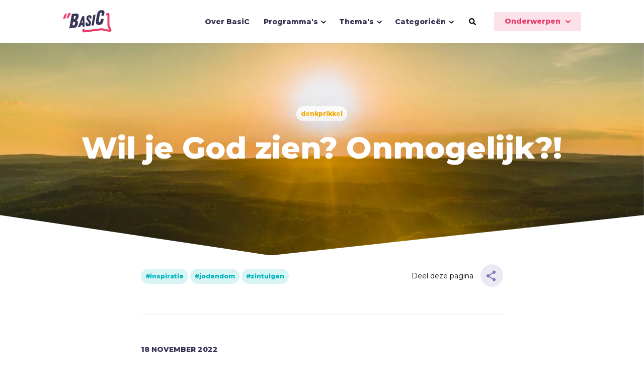

--- FILE ---
content_type: text/html; charset=UTF-8
request_url: https://www.basi-c.nl/artikelen/wil-je-god-zien-onmogelijk
body_size: 113321
content:
<!DOCTYPE html>
<html class="no-js" lang="nl">
<head>
  <title>Wil je God zien? Onmogelijk?!</title>

  <meta charset="utf-8">
  <meta http-equiv="X-UA-Compatible" content="IE=edge">
  <meta name="viewport" content="width=device-width, initial-scale=1">
        <meta name="robots" content="index, follow">
        <meta name="twitter:card" content="summary">
  <meta property="og:image" content="https://www.basi-c.nl/media/pages/artikelen/wil-je-god-zien-onmogelijk/b9e6f0d41d-1745838978/pexels-photo-4552906-felle-zon-1200x630-crop-51-36-q85.webp">
<meta property="og:title" content="Wil je God zien? Onmogelijk?!">
<meta property="og:type" content="website">
<meta property="og:description" content="">
<meta property="og:url" content="https://www.basi-c.nl/artikelen/wil-je-god-zien-onmogelijk">
<meta property="og:site_name" content="BasiC">
    <link rel="apple-touch-icon" sizes="57x57" href="https://www.basi-c.nl/media/site/d1944cf943-1745838971/favicoon-57x57.png">
<link rel="apple-touch-icon" sizes="60x60" href="https://www.basi-c.nl/media/site/d1944cf943-1745838971/favicoon-60x60.png">
<link rel="apple-touch-icon" sizes="72x72" href="https://www.basi-c.nl/media/site/d1944cf943-1745838971/favicoon-72x72.png">
<link rel="apple-touch-icon" sizes="76x76" href="https://www.basi-c.nl/media/site/d1944cf943-1745838971/favicoon-76x76.png">
<link rel="apple-touch-icon" sizes="114x114" href="https://www.basi-c.nl/media/site/d1944cf943-1745838971/favicoon-114x114.png">
<link rel="apple-touch-icon" sizes="120x120" href="https://www.basi-c.nl/media/site/d1944cf943-1745838971/favicoon-120x120.png">
<link rel="apple-touch-icon" sizes="144x144" href="https://www.basi-c.nl/media/site/d1944cf943-1745838971/favicoon-144x144.png">
<link rel="apple-touch-icon" sizes="152x152" href="https://www.basi-c.nl/media/site/d1944cf943-1745838971/favicoon-152x152.png">
<link rel="apple-touch-icon" sizes="180x180" href="https://www.basi-c.nl/media/site/d1944cf943-1745838971/favicoon-180x180.png">
<link rel="icon" type="image/png" sizes="228x228" href="https://www.basi-c.nl/media/site/d1944cf943-1745838971/favicoon-228x228.png">
<link rel="manifest" href="/manifest.json">
<meta name="apple-mobile-web-app-capable" content="yes">
<meta name="apple-mobile-web-app-status-bar-style" content="black-translucent">
<meta name="apple-mobile-web-app-title" content="BasiC">
<meta name="theme-color" content="#7D70AF">
<meta name="application-name" content="BasiC">
<link rel="icon" type="image/png" sizes="32x32" href="https://www.basi-c.nl/media/site/d1944cf943-1745838971/favicoon-32x32.png">
<link rel="icon" type="image/png" sizes="16x16" href="https://www.basi-c.nl/media/site/d1944cf943-1745838971/favicoon-16x16.png">
<link rel="shortcut icon" href="https://www.basi-c.nl/media/site/d1944cf943-1745838971/favicoon-32x32.png">
                  <script>
    !function(f,b,e,v,n,t,s){if(f.fbq)return;n=f.fbq=function(){n.callMethod?
    n.callMethod.apply(n,arguments):n.queue.push(arguments)};if(!f._fbq)f._fbq=n;
    n.push=n;n.loaded=!0;n.version='2.0';n.queue=[];t=b.createElement(e);t.async=!0;
    t.src=v;s=b.getElementsByTagName(e)[0];s.parentNode.insertBefore(t,s)}(window,
    document,'script','//connect.facebook.net/en_US/fbevents.js');
    fbq('init', '750582085495875');
    fbq('track', "PageView");
  </script>
  <noscript>
    <img height="1" width="1" style="display:none" 
      src="https://www.facebook.com/tr?id=750582085495875&ev=PageView&noscript=1">
  </noscript>
  <script>
    fbq('track', 'ViewContent');
  </script>  
<link rel="stylesheet" type="text/css" href="/assets/1749549668/css/global.min.css" ><link rel="stylesheet" type="text/css" href="/assets/1761136367/css/custom.css" >          <link rel="preconnect" href="//fonts.googleapis.com" crossorigin>
      <link rel="dns-prefetch" href="//fonts.googleapis.com">
              <link href="//fonts.googleapis.com/css2?family=Kreon&family=Montserrat:wght@300;400;500;800&family=Permanent+Marker&display=swap" rel="stylesheet" media="print" onload="this.media='all'">
    
    </head>

<body class="content-article template-default main-artikelen" data-main-page="artikelen" data-page="artikelen/wil-je-god-zien-onmogelijk" data-fixnav-offset="100">
<!-- toolbox loading: toolbox/framework/notifications --><!-- toolbox loading: toolbox/framework/site-nav/site-nav-1 --><nav id="show-menu" class="site-nav site-nav-1 _submenu_enabled ">
  <div class="site-nav__wrapper">
    <!-- logo -->
      
              <a class="logo" href="https://www.basi-c.nl">
            <?xml version="1.0" encoding="UTF-8"?>
<svg width="219px" height="101px" viewBox="0 0 219 101" version="1.1" xmlns="http://www.w3.org/2000/svg" xmlns:xlink="http://www.w3.org/1999/xlink">
    <title>226B0366-8043-4A15-9923-51AA1FF7E499</title>
    <defs>
        <polygon id="path-1" points="0 0.276159881 218.459243 0.276159881 218.459243 87.1410256 0 87.1410256"></polygon>
    </defs>
    <g id="Page-1" stroke="none" stroke-width="1" fill="none" fill-rule="evenodd">
        <g id="Homepage" transform="translate(-140.000000, -32.000000)">
            <g id="Logo-BasiC" transform="translate(140.000000, 32.000000)">
                <g id="Group-4" transform="translate(0.000000, 12.820513)">
                    <mask id="mask-2" fill="white">
                        <use xlink:href="#path-1"></use>
                    </mask>
                    <g id="Clip-2"></g>
                    <path d="M216.91083,80.9108974 L217.808666,80.149359 L218.459243,78.9634615 L217.292314,75.5820513 L217.130472,74.9923077 C217.136252,75.1141026 217.161941,75.2346154 217.14139,75.3512821 C217.134326,75.3916667 216.843396,75.3801282 216.50751,75.4057692 C216.608982,75.049359 216.659076,74.8141026 216.755411,74.6 C216.766328,74.5762821 216.932666,74.6025641 217.032853,74.6358974 L216.776604,73.7025641 L216.192818,72.1121795 L215.767021,70.6576923 L215.071487,68.4179487 L214.488985,66.8519231 L213.837765,65.2166667 L213.345176,63.6942308 L212.851944,62.2846154 L212.133933,60.8519231 L211.415921,59.0384615 L211.079393,57.9865385 L210.272111,56.1275641 L209.756402,54.3596154 L208.993434,52.9717949 L208.904164,52.9262821 L208.904164,51.8269231 C208.902238,51.8282051 208.90288,51.8352564 208.900953,51.8365385 C208.851501,51.8801282 208.749387,51.8628205 208.669751,51.8730769 C208.669751,51.7775641 208.640208,51.6660256 208.680669,51.5935897 C208.707642,51.5455128 208.799481,51.5288462 208.904164,51.4955128 L208.904164,49.3666667 C208.880402,49.3628205 208.846364,49.3685897 208.829666,49.3589744 C208.541947,49.1878205 208.457815,48.5846154 208.712138,48.299359 C208.762874,48.3115385 208.833519,48.3198718 208.904164,48.3326923 L208.904164,46.349359 C208.879117,46.3237179 208.84251,46.3083333 208.822601,46.2807692 C208.715991,46.1378205 208.654337,45.9628205 208.573416,45.8012821 C208.690944,45.8294872 208.794985,45.8544872 208.904164,45.8801282 L208.904164,37.9307692 C208.8971,37.9237179 208.893889,37.9211538 208.88554,37.9128205 C208.609381,37.6967949 208.236246,37.4314103 208.374968,36.9205128 C208.407721,36.7974359 208.542589,36.6705128 208.663971,36.6185897 C208.715991,36.5967949 208.83095,36.6628205 208.904164,36.7346154 L208.904164,34.6416667 C208.845079,34.5820513 208.789848,34.5269231 208.710853,34.4480769 C208.727551,34.4615385 208.621584,34.3942308 208.533598,34.3083333 C208.505982,34.2826923 208.504056,34.1846154 208.52846,34.1615385 C208.566994,34.1275641 208.669751,34.0987179 208.692871,34.1205128 C208.766085,34.1948718 208.832235,34.274359 208.904164,34.3487179 L208.904164,26.4102564 C208.818748,26.3038462 208.780856,26.1852564 208.8971,26.0339744 C208.897742,26.0320513 208.903522,26.0352564 208.904164,26.0346154 L208.904164,23.2525641 C208.878475,23.225 208.862419,23.2070513 208.829023,23.1730769 C208.802692,23.0942308 208.741038,22.9070513 208.6781,22.7192308 C208.75324,22.7583333 208.828381,22.7987179 208.904164,22.8371795 L208.904164,17.2423077 C208.899669,17.2416667 208.893889,17.2435897 208.888751,17.2429487 C208.870768,17.2384615 208.870768,17.1480769 208.858566,17.0839744 C208.875264,17.0858974 208.886824,17.0897436 208.904164,17.0897436 L208.904164,14.8653846 C208.771865,14.6801282 208.649199,14.5051282 208.545801,14.3301282 C208.500202,14.2525641 208.527818,14.0525641 208.58883,14.0128205 C208.661402,13.9673077 208.826455,13.9846154 208.904164,14.0410256 L208.904164,11.800641 C208.802692,11.6794872 208.706358,11.5525641 208.608739,11.4282051 C208.71856,11.4403846 208.802692,11.45 208.904164,11.4602564 L208.904164,5.91858974 C208.835446,5.91346154 208.766085,5.91410256 208.703147,5.89166667 C208.663971,5.87692308 208.660117,5.75833333 208.61773,5.61089744 C208.750029,5.64166667 208.823243,5.65961538 208.904164,5.68333333 L208.904164,4.74935897 C208.904164,3.4724359 208.343499,2.24102564 207.378871,1.39038462 C207.314648,1.33333333 207.238223,1.29551282 207.170789,1.24294872 C207.115557,1.28205128 207.056472,1.32179487 207.029499,1.31025641 C206.86573,1.24294872 206.732147,1.10064103 206.641592,1.03012821 C206.564525,0.932051282 206.51122,0.857051282 206.438648,0.769230769 C205.648707,0.366666667 204.756009,0.18974359 203.856889,0.316666667 L202.070208,0.533333333 C202.061217,0.715384615 202.054795,0.867307692 202.04773,1.00705128 C201.826804,0.966666667 201.555783,0.987179487 201.401006,0.864102564 C201.346416,0.820512821 201.329718,0.728846154 201.323296,0.624358974 L195.199645,1.36858974 L195.154689,1.83846154 C195.110375,2.26410256 195.042941,2.66730769 194.953029,3.06987179 L194.75137,4.23333333 L194.593381,5.62179487 C194.570903,5.68910256 194.570903,5.77884615 194.549067,5.86858974 L194.010238,9.40512821 C193.988402,9.67435897 193.92161,9.94294872 193.876012,10.1891026 L193.786742,10.5698718 L199.932229,9.80897436 L199.932229,57.5384615 L199.976543,57.6730769 L200.829422,59.575 L201.305956,60.8179487 C201.316232,60.825641 201.32715,60.8282051 201.337425,60.8333333 C201.336141,60.8512821 201.334214,60.8679487 201.332287,60.8852564 L204.350762,68.7544872 L205.40466,71.4852564 L205.898534,73.1423077 L206.190106,74.1275641 L205.673754,74.5076923 L201.726616,73.7910256 L201.501836,73.7467949 L199.506431,73.3217949 L199.123021,73.2391026 C199.178252,73.4076923 199.205226,73.5782051 199.155774,73.724359 C199.13137,73.7967949 199.040173,73.8801282 198.968886,73.8903846 C198.897598,73.9019231 198.760161,73.8467949 198.73961,73.7903846 C198.648413,73.5378205 198.548226,73.2923077 198.389595,73.0801282 L192.509991,71.8089744 C192.508065,71.9673077 192.506138,72.1262821 192.504853,72.2858974 C192.369343,72.2762821 192.170252,72.3141026 192.115021,72.2429487 C192.049513,72.1583333 192.107956,71.9801282 192.115663,71.7961538 C192.247962,71.7935897 192.335305,71.7916667 192.425859,71.7903846 L184.904718,70.1647436 L184.70049,70.1230769 C184.866827,70.4121795 185.038302,70.6980769 185.189226,70.9942308 C185.220695,71.0570513 185.124361,71.2557692 185.050504,71.2794872 C184.925912,71.3198718 184.771135,71.2685897 184.598375,71.2525641 C184.433323,70.824359 184.277261,70.4185897 184.127622,70.0096154 L178.870979,68.9557692 L175.596255,68.1948718 L174.94632,68.0602564 L169.96712,68.6871795 L160.287449,69.8762821 C160.316349,69.8846154 160.345891,69.8935897 160.376718,69.9032051 C160.362589,69.9262821 160.347818,69.949359 160.333689,69.9730769 C160.307358,69.9647436 160.270751,69.9634615 160.256622,69.9461538 C160.245062,69.9320513 160.248915,69.9051282 160.249557,69.8807692 L97.0491114,77.6416667 L97.0491114,69.6051282 C96.6901056,69.6717949 96.3310997,69.6948718 95.9945718,69.649359 L94.5367126,69.8967949 C94.4024868,69.9185897 94.2676188,69.9403846 94.133393,69.9628205 L93.5952053,70.0307692 C93.3929032,70.0525641 93.1687654,70.075 92.9664633,70.075 L92.4732317,70.1871795 C91.98,70.299359 91.4867683,70.3660256 90.9704164,70.3891026 L89.736695,70.500641 C89.1760293,70.5679487 88.6153636,70.5897436 88.077176,70.5230769 L88.077176,82.7019231 C88.077176,83.9782051 88.6378416,85.2089744 89.6024692,86.0602564 C90.4322287,86.775641 91.4867683,87.1794872 92.5631437,87.1794872 C92.7648035,87.1794872 92.9446276,87.1570513 93.1238094,87.1346154 L174.31822,77.149359 L178.422704,78.2916667 L181.226032,78.7833333 L184.837927,79.4775641 L187.17885,80.0519231 C187.136463,79.9814103 187.083158,79.9192308 187.042056,79.8474359 C187.009944,79.7923077 187.056827,79.6929487 187.070956,79.5826923 C187.220595,79.5987179 187.381795,79.5673077 187.447944,79.6320513 C187.628411,79.8089744 187.797959,80.0083333 187.917413,80.2275641 L188.627718,80.3961538 L189.995666,80.7987179 L191.969877,80.9775641 L193.47205,81.3589744 L195.199645,81.6717949 L196.410889,81.850641 L198.003616,82.1871795 L199.214859,82.3435897 L201.246871,82.8185897 C201.045211,82.5660256 200.858965,82.325 200.702903,82.0775641 C200.579595,81.8826923 200.518584,81.600641 200.549411,81.375641 C200.577669,81.1653846 200.724097,80.8596154 200.887865,80.8083333 C201.225035,80.7051282 201.205768,81.0641026 201.300818,81.2801282 C201.54615,81.8448718 201.829372,82.3935897 202.077915,82.9583333 C202.081126,82.9653846 202.078557,82.974359 202.081768,82.9820513 L203.341821,83.1717949 L204.843994,83.4628205 L207.154733,83.7987179 L209.457123,84.2621795 C209.753833,83.95 210.051827,83.6378205 210.350463,83.325641 C210.358812,83.3128205 210.360739,83.2987179 210.370372,83.2858974 L210.388997,83.2852564 C210.388997,83.2852564 210.370372,83.2858974 210.36973,83.2858974 C210.362023,83.2717949 210.354959,83.2602564 210.347894,83.2467949 C209.993384,82.9320513 209.631167,82.6237179 209.293355,82.2929487 C209.213718,82.2141026 209.223994,82.0442308 209.193167,81.9173077 C209.336384,81.9205128 209.566944,81.8692308 209.608047,81.9346154 C209.875856,82.3583333 210.106416,82.8064103 210.347894,83.2467949 C210.361381,83.2596154 210.37551,83.2717949 210.388997,83.2852564 C210.376795,83.2980769 210.36395,83.3128205 210.350463,83.325641 C210.14495,83.6435897 210.053754,83.9647436 210.033845,84.2884615 L211.326651,84.3358974 L212.44734,84.0897436 L213.09856,83.575 L213.749138,83.1717949 L214.511463,82.6564103 L215.923724,81.6275641 L216.91083,80.9108974 Z M217.565261,78.6596154 C217.610859,78.7711538 217.633337,78.8230769 217.655173,78.875641 C217.490762,78.8564103 217.326352,78.8423077 217.165152,78.8096154 C217.138179,78.8044872 217.125334,78.7173077 217.107352,78.6673077 C217.267909,78.6647436 217.427824,78.6621795 217.565261,78.6596154 L217.565261,78.6596154 Z M195.01661,4.31858974 C194.97615,4.28589744 194.930551,4.25769231 194.897155,4.21923077 C194.88688,4.20769231 194.911927,4.14358974 194.918991,4.14358974 C194.968443,4.14679487 195.017894,4.16025641 195.066704,4.16987179 C195.049364,4.21923077 195.033308,4.26923077 195.01661,4.31858974 L195.01661,4.31858974 Z M196.180328,6.06987179 C196.11739,6.03205128 196.129592,5.86858974 196.083994,5.64358974 C196.315196,5.73461538 196.478965,5.75192308 196.556674,5.84230769 C196.635669,5.93269231 196.629246,6.09679487 196.661358,6.22820513 C196.498232,6.17948718 196.320977,6.15512821 196.180328,6.06987179 L196.180328,6.06987179 Z M198.081326,7.33205128 C197.937466,7.38782051 197.769202,7.38333333 197.579103,7.40705128 C197.572038,7.25576923 197.554698,7.10576923 197.565616,7.10320513 C197.75122,7.07051282 197.938751,7.05641026 198.126282,7.03717949 C198.113437,7.14102564 198.128208,7.31410256 198.081326,7.33205128 L198.081326,7.33205128 Z M199.14293,9.24294872 C199.069073,9.19807692 198.988152,9.16153846 198.928425,9.10384615 C198.911085,9.08717949 198.952188,9.00961538 198.972739,8.93717949 C199.054302,8.97179487 199.148067,8.98910256 199.202657,9.04615385 C199.225777,9.06923077 199.16605,9.175 199.14293,9.24294872 L199.14293,9.24294872 Z M199.361287,3.53974359 C199.303487,3.58141026 199.14293,3.58525641 199.110176,3.54230769 C198.794199,3.13141026 198.493636,2.70769231 198.196284,2.28269231 C198.174449,2.25128205 198.202065,2.15384615 198.237387,2.1224359 C198.27271,2.09230769 198.362622,2.08076923 198.40244,2.10576923 C198.534097,2.18461538 198.655478,2.28269231 198.809613,2.39615385 C198.995859,2.68012821 199.20651,2.98589744 199.39661,3.30384615 C199.430648,3.36089744 199.409455,3.50641026 199.361287,3.53974359 L199.361287,3.53974359 Z M201.38495,2.74935897 C201.424126,2.87820513 201.455595,2.97884615 201.486422,3.08012821 C201.334214,2.98910256 201.173657,2.91025641 201.034935,2.80192308 C200.993191,2.76987179 201.014384,2.65705128 201.006677,2.58141026 C201.13127,2.63782051 201.256504,2.69294872 201.38495,2.74935897 L201.38495,2.74935897 Z M200.775475,4.95448718 C200.912912,4.98333333 201.095947,4.96730769 201.179437,5.05 C201.330361,5.19871795 201.431191,5.4025641 201.533947,5.59230769 C201.607161,5.72692308 201.643126,5.88397436 201.711202,6.0224359 C201.808821,6.22179487 201.921211,6.41410256 202.027179,6.60961538 C201.796619,6.48974359 201.566701,6.36987179 201.424126,6.29615385 C201.149894,5.92628205 200.925114,5.66217949 200.751713,5.36923077 C200.69327,5.27051282 200.764557,5.09551282 200.775475,4.95448718 L200.775475,4.95448718 Z M201.235311,46.9288462 C201.219897,46.7089744 201.15439,46.5333333 201.216044,46.4448718 C201.263569,46.3762821 201.516607,46.3583333 201.589179,46.4224359 C201.673311,46.4948718 201.715698,46.7051282 201.671384,46.8089744 C201.63863,46.8839744 201.433117,46.8801282 201.235311,46.9288462 L201.235311,46.9288462 Z M201.539085,49.3108974 C201.495413,49.3057692 201.448531,49.3064103 201.408713,49.2910256 C201.389446,49.2852564 201.380455,49.2480769 201.365683,49.225641 C201.401648,49.2076923 201.436328,49.1891026 201.471009,49.1717949 C201.494129,49.2173077 201.516607,49.2641026 201.539085,49.3108974 L201.539085,49.3108974 Z M200.779328,39.3179487 C200.898783,39.399359 201.064478,39.4551282 201.126132,39.5666667 C201.290543,39.8634615 201.425411,40.1801282 201.539727,40.4987179 C201.584041,40.6262821 201.543581,40.7826923 201.541654,40.9269231 C201.40807,40.874359 201.273845,40.8217949 201.052276,40.7346154 C200.909059,40.4108974 200.72795,40.0557692 200.603358,39.6839744 C200.571889,39.5910256 200.71639,39.4410256 200.779328,39.3179487 L200.779328,39.3179487 Z M200.689416,37.0628205 C200.671434,37.0480769 200.711894,36.9692308 200.736941,36.8782051 C200.875021,36.9564103 201.014384,37.0160256 201.128701,37.1089744 C201.192924,37.1596154 201.215402,37.2621795 201.255862,37.3416667 C201.208337,37.3628205 201.141545,37.4160256 201.11971,37.400641 C200.968786,37.2974359 200.825569,37.1846154 200.689416,37.0628205 L200.689416,37.0628205 Z M201.348985,35.3153846 C201.241733,35.1730769 201.218613,34.9698718 201.113287,34.6487179 C201.436971,34.7358974 201.686155,34.7365385 201.729185,34.8301282 C201.803041,34.9891026 201.746525,35.2057692 201.744598,35.399359 C201.607804,35.3737179 201.409997,35.3961538 201.348985,35.3153846 L201.348985,35.3153846 Z M201.577619,29.3769231 C201.372748,29.2391026 201.18907,29.0698718 200.937959,28.8608974 C200.838413,28.7185897 200.656663,28.5326923 200.570604,28.3102564 C200.516657,28.1717949 200.606569,27.9782051 200.630974,27.8102564 C200.824284,27.8615385 201.112645,27.8532051 201.192282,27.975641 C201.442751,28.3647436 201.618079,28.8019231 201.80561,29.2269231 C201.813317,29.2435897 201.608446,29.3987179 201.577619,29.3769231 L201.577619,29.3769231 Z M201.041358,25.2512821 C201.092736,25.2679487 201.128059,25.3326923 201.237238,25.4410256 C201.248798,25.4660256 201.295038,25.5724359 201.341279,25.6782051 C201.219897,25.6429487 201.095947,25.6134615 200.976493,25.5705128 C200.921903,25.55 200.865387,25.5108974 200.830065,25.4641026 C200.75685,25.3673077 200.696481,25.2602564 200.630974,25.1564103 C200.768411,25.1865385 200.907774,25.2089744 201.041358,25.2512821 L201.041358,25.2512821 Z M200.801806,19.6115385 C200.783824,19.599359 200.812082,19.5147436 200.825569,19.4108974 C200.937317,19.4653846 201.045853,19.4980769 201.126132,19.5660256 C201.153748,19.5891026 201.112645,19.6955128 201.10237,19.7641026 C201.000897,19.7153846 200.895572,19.6724359 200.801806,19.6115385 L200.801806,19.6115385 Z M201.315589,23.4647436 C201.22632,23.2910256 201.304029,23.0333333 201.309167,22.8115385 C201.46844,22.875 201.62707,22.9384615 201.884604,23.0403846 C201.873686,23.2634615 201.865337,23.4730769 201.855704,23.6820513 C201.668173,23.6134615 201.383666,23.5942308 201.315589,23.4647436 L201.315589,23.4647436 Z M201.483211,17.450641 C201.322654,17.400641 201.162097,17.3512821 200.934106,17.2814103 C200.848689,16.9615385 200.764557,16.650641 200.685563,16.3397436 C200.683636,16.3294872 200.749144,16.2897436 200.754282,16.2948718 C200.989337,16.5160256 201.246229,16.7198718 201.440182,16.9717949 C201.522387,17.0794872 201.472293,17.2884615 201.483211,17.450641 L201.483211,17.450641 Z M201.436328,14.1839744 C201.244944,14.1108974 201.04778,14.0467949 200.866029,13.9551282 C200.831991,13.9391026 200.855111,13.8064103 200.846762,13.6057692 C201.094021,13.7519231 201.268707,13.8403846 201.420915,13.9564103 C201.461375,13.9858974 201.433117,14.1057692 201.436328,14.1839744 L201.436328,14.1839744 Z M199.969478,9.83717949 C200.316282,9.91730769 200.556475,9.90320513 200.659874,10.0141026 C200.767768,10.1314103 200.828138,10.4262821 200.752997,10.5358974 C200.681067,10.6435897 200.309859,10.7025641 200.248205,10.6301282 C200.112695,10.4724359 200.091501,10.2192308 199.969478,9.83717949 L199.969478,9.83717949 Z M200.186551,21.4070513 C200.284812,21.3538462 200.444727,21.4108974 200.577026,21.4205128 C200.555191,21.5519231 200.577026,21.7314103 200.499317,21.8025641 C200.424818,21.8705128 200.246279,21.824359 200.006085,21.8326923 C200.08829,21.624359 200.103062,21.4538462 200.186551,21.4070513 L200.186551,21.4070513 Z M200.019572,32.9769231 C200.263619,33.0185897 200.460783,32.999359 200.507666,33.0730769 C200.567393,33.1692308 200.507666,33.3391026 200.499317,33.4769231 C200.388211,33.4653846 200.235361,33.4942308 200.176918,33.4339744 C200.097282,33.350641 200.089575,33.199359 200.019572,32.9769231 L200.019572,32.9769231 Z M200.979704,57.4128205 C200.769053,57.3705128 200.530144,57.3737179 200.359953,57.2660256 C200.264261,57.2051282 200.283528,56.9615385 200.250774,56.800641 C200.458214,56.7717949 200.666938,56.7435897 200.979704,56.700641 L200.979704,57.4128205 Z M200.738868,51.5865385 C200.695839,51.5115385 200.769695,51.3730769 200.789604,51.2647436 C200.901994,51.3019231 201.021449,51.325641 201.123563,51.3820513 C201.202557,51.425641 201.257789,51.5089744 201.422199,51.6730769 C201.518534,51.8153846 201.706707,52.0634615 201.856346,52.3320513 C201.902587,52.4160256 201.876897,52.6391026 201.830657,52.6564103 C201.708633,52.700641 201.482569,52.7211538 201.429264,52.6525641 C201.172372,52.3160256 200.948235,51.9544872 200.738868,51.5865385 L200.738868,51.5865385 Z M201.544865,58.7448718 C201.454953,58.6826923 201.440182,58.5083333 201.338067,58.2423077 C201.605235,58.3429487 201.754232,58.3634615 201.847355,58.4461538 C201.914789,58.5044872 201.907082,58.6480769 201.932129,58.7538462 C201.800472,58.7551282 201.633493,58.8057692 201.544865,58.7448718 L201.544865,58.7448718 Z M201.495413,12.0967949 C201.356692,11.8647436 201.327792,11.5685897 201.253935,11.2980769 C201.463944,11.3923077 201.673311,11.4865385 201.95268,11.6128205 C201.97837,11.8019231 202.003416,11.9884615 202.028463,12.174359 C201.843501,12.1519231 201.551287,12.1929487 201.495413,12.0967949 L201.495413,12.0967949 Z M89.1015308,71.0153846 C89.1317155,70.8634615 89.1227243,70.7480769 89.1670381,70.7224359 C89.231261,70.6846154 89.3545689,70.6801282 89.4130117,70.7192308 C89.46439,70.7544872 89.4611789,70.8711538 89.4823724,70.9512821 C89.3770469,70.9692308 89.2717214,70.9865385 89.1015308,71.0153846 L89.1015308,71.0153846 Z M91.3095132,84.0512821 C91.3319912,84.0089744 91.3859384,83.9038462 91.4398856,83.7987179 C91.5150264,83.8442308 91.617783,83.8717949 91.6576012,83.9371795 C91.7096217,84.0224359 91.7109062,84.1378205 91.7340264,84.2397436 C91.6537478,84.2038462 91.5734692,84.1685897 91.3095132,84.0512821 L91.3095132,84.0512821 Z M92.1546862,79.5230769 C92.1418416,79.4711538 92.1283548,79.4179487 92.1155103,79.3653846 C92.1668886,79.3608974 92.2182669,79.3525641 92.2696452,79.3551282 C92.2773519,79.3557692 92.2979032,79.424359 92.2876276,79.4352564 C92.2490938,79.4705128 92.1996422,79.4948718 92.1546862,79.5230769 L92.1546862,79.5230769 Z M93.8129208,80.9948718 C93.8058563,81.0057692 93.7364956,80.9948718 93.7300733,80.9814103 C93.7114487,80.9365385 93.7088798,80.8846154 93.701173,80.8352564 C93.7583314,80.8435897 93.8148475,80.8525641 93.8707214,80.8608974 C93.8533812,80.9064103 93.8398944,80.9557692 93.8129208,80.9948718 L93.8129208,80.9948718 Z M94.5142346,86.9019231 C94.4069824,86.8641026 94.2714721,86.8525641 94.1995425,86.7794872 C94.1321085,86.7096154 94.1321085,86.575641 94.1012815,86.4692308 C94.2367918,86.4967949 94.3710176,86.525 94.5662551,86.5660256 C94.5444194,86.7064103 94.5296481,86.8044872 94.5142346,86.9019231 L94.5142346,86.9019231 Z M94.5277214,82.2833333 C94.5065279,82.2641026 94.5450616,82.1801282 94.5572639,82.125641 C94.6047889,82.15 94.6709384,82.1634615 94.6953431,82.2019231 C94.7229589,82.2461538 94.7133255,82.3128205 94.7197478,82.3705128 C94.6535982,82.3435897 94.5765308,82.3294872 94.5277214,82.2833333 L94.5277214,82.2833333 Z M96.5629443,81.4865385 C96.5603754,81.4365385 96.5378974,81.3660256 96.5629443,81.3391026 C96.5892757,81.3096154 96.660563,81.3198718 96.7119413,81.3141026 C96.7132258,81.3820513 96.7145103,81.45 96.716437,81.5185897 C96.6650587,81.5076923 96.6136804,81.4980769 96.5629443,81.4865385 L96.5629443,81.4865385 Z M158.013959,74.0660256 C158.0891,74.1384615 158.12956,74.2461538 158.18415,74.3403846 C158.109009,74.3217949 158.021666,74.3217949 157.960012,74.2814103 C157.877164,74.2269231 157.812941,74.1403846 157.627979,73.9570513 C157.866246,74.0198718 157.964507,74.0173077 158.013959,74.0660256 L158.013959,74.0660256 Z M98.6238563,86.1397436 C98.6264252,86.0846154 98.6296364,86.0282051 98.6322053,85.9698718 C98.6867947,85.9711538 98.7574399,85.9532051 98.7908358,85.9801282 C98.8255161,86.0089744 98.8248739,86.0807692 98.8396452,86.1339744 C98.7677155,86.1365385 98.6957859,86.1378205 98.6238563,86.1397436 L98.6238563,86.1397436 Z M99.6109619,81.9570513 C99.5884839,82.0128205 99.3656305,81.9833333 99.2346158,81.9923077 C99.2179179,81.7980769 99.1755308,81.600641 99.2025044,81.4134615 C99.2089267,81.3692308 99.4478358,81.3634615 99.6963783,81.3185897 C99.667478,81.5961538 99.6790381,81.7935897 99.6109619,81.9570513 L99.6109619,81.9570513 Z M102.091249,84.8884615 C102.080331,84.7653846 102.072625,84.6833333 102.064276,84.600641 C102.14327,84.5987179 102.25566,84.5634615 102.292909,84.600641 C102.342361,84.6512821 102.358416,84.7653846 102.337865,84.8391026 C102.328874,84.8711538 102.199144,84.8685897 102.091249,84.8884615 L102.091249,84.8884615 Z M106.660707,83.8442308 C106.58685,83.8166667 106.501434,83.8038462 106.443633,83.7570513 C106.41088,83.7307692 106.406384,83.6044872 106.419229,83.5987179 C106.486663,83.5730769 106.564372,83.5724359 106.673551,83.5583333 C106.668413,83.6820513 106.66456,83.7628205 106.660707,83.8442308 L106.660707,83.8442308 Z M109.811481,82.1788462 C109.805059,82.1532051 109.791572,82.1070513 109.792856,82.1057692 C109.836528,82.0903846 109.881484,82.0820513 109.925798,82.0717949 C109.932862,82.0967949 109.946349,82.1435897 109.94378,82.1442308 C109.900751,82.1602564 109.855795,82.1692308 109.811481,82.1788462 L109.811481,82.1788462 Z M134.846199,74.1019231 L134.78583,74.0660256 L134.846199,74.0301282 L134.846199,74.1019231 Z M135.385029,81.8705128 C135.33622,81.9288462 135.175021,81.8929487 135.065199,81.9 C135.13456,81.6679487 135.176947,81.4217949 135.289337,81.2134615 C135.331082,81.1358974 135.535953,81.149359 135.901381,81.0698718 C135.654765,81.4634615 135.540449,81.6846154 135.385029,81.8705128 L135.385029,81.8705128 Z M137.996331,79.4929487 C137.930824,79.4692308 137.864032,79.4455128 137.799167,79.4217949 C137.828067,79.3775641 137.856968,79.3326923 137.885868,79.2871795 C137.93532,79.3038462 138.013029,79.3083333 138.025874,79.3384615 C138.043856,79.3794872 138.009176,79.4403846 137.996331,79.4929487 L137.996331,79.4929487 Z M138.387449,76.9448718 C138.380384,76.8903846 138.373962,76.8358974 138.368182,76.7807692 C138.41378,76.7923077 138.462589,76.7967949 138.504334,76.8173077 C138.517821,76.8237179 138.524886,76.8884615 138.513968,76.8967949 C138.476718,76.9198718 138.429836,76.9301282 138.387449,76.9448718 L138.387449,76.9448718 Z M138.930774,74.0230769 C138.871047,74.0153846 138.800402,74.0230769 138.755446,73.9942308 C138.71627,73.9692308 138.70471,73.899359 138.681589,73.85 C138.764437,73.825 138.847927,73.8 138.933985,73.774359 C138.932059,73.9262821 138.931416,73.974359 138.930774,74.0230769 L138.930774,74.0230769 Z M145.104519,73.8576923 C144.911208,73.7730769 144.736522,73.6455128 144.549633,73.5307692 C144.46807,73.4 144.342836,73.2775641 144.321642,73.1416667 C144.301733,73.0185897 144.363387,72.850641 144.448804,72.7602564 C144.49954,72.7076923 144.730742,72.7237179 144.773129,72.7839744 C144.981211,73.0769231 145.154613,73.3929487 145.325446,73.7089744 C145.329941,73.7205128 145.151402,73.8782051 145.104519,73.8576923 L145.104519,73.8576923 Z M147.747933,80.1897436 C147.698481,80.1730769 147.619487,80.1673077 147.607284,80.1371795 C147.591229,80.0942308 147.624625,80.0333333 147.636185,79.9794872 C147.685636,79.9974359 147.763988,80.0032051 147.777475,80.0339744 C147.793531,80.075641 147.760135,80.1371795 147.747933,80.1897436 L147.747933,80.1897436 Z M147.964364,76.5346154 C147.938674,76.5262821 147.902067,76.524359 147.889865,76.5064103 C147.875736,76.4871795 147.88537,76.4532051 147.884085,76.4262821 C147.925188,76.4384615 147.966933,76.4525641 148.007393,76.4653846 C147.993906,76.4884615 147.978493,76.5108974 147.964364,76.5346154 L147.964364,76.5346154 Z M151.81324,74.175641 C151.708557,74.1641026 151.605158,74.1538462 151.437537,74.1365385 C151.469006,73.9801282 151.488273,73.8814103 151.508824,73.7814103 C151.611581,73.8089744 151.751587,73.8064103 151.805534,73.8724359 C151.85627,73.9358974 151.814525,74.0717949 151.81324,74.175641 L151.81324,74.175641 Z M154.640331,77.349359 C154.624276,77.3416667 154.610147,77.2782051 154.617211,77.2730769 C154.653176,77.2487179 154.696205,77.2358974 154.737308,77.2198718 C154.750795,77.2730769 154.765566,77.325 154.779053,77.3782051 C154.732812,77.3692308 154.683361,77.3673077 154.640331,77.349359 L154.640331,77.349359 Z M157.755783,79.100641 C157.601648,78.9621795 157.52715,78.7346154 157.332554,78.3903846 C157.687065,78.449359 157.902211,78.4224359 157.991481,78.5153846 C158.114147,78.6423077 158.14112,78.8602564 158.208554,79.0403846 C158.053135,79.0660256 157.827713,79.1673077 157.755783,79.100641 L157.755783,79.100641 Z M164.330279,71.025 C164.363674,71.0391026 164.394501,71.1628205 164.376519,71.1775641 C164.322572,71.2224359 164.243578,71.2403846 164.136326,71.2826923 C164.118985,71.1589744 164.109352,71.0807692 164.099076,71.0025641 C164.177428,71.0070513 164.262202,70.9961538 164.330279,71.025 L164.330279,71.025 Z M164.085589,71.7653846 C164.101003,71.750641 164.138894,71.7557692 164.167152,71.7525641 C164.179997,71.7782051 164.192842,71.8038462 164.206328,71.8288462 C164.162657,71.8339744 164.118343,71.8403846 164.075314,71.8474359 C164.077883,71.8185897 164.070176,71.7807692 164.085589,71.7653846 L164.085589,71.7653846 Z M160.756918,71.1467949 C160.751138,70.9173077 160.746642,70.7262821 160.742789,70.5339744 C160.876372,70.5448718 161.09473,70.5115385 161.128126,70.5737179 C161.236021,70.7782051 161.275839,71.0166667 161.341988,71.2429487 C161.175009,71.2153846 161.009956,71.1891026 160.756918,71.1467949 L160.756918,71.1467949 Z M163.952006,74.3775641 C163.864021,74.2839744 163.876223,74.0615385 163.911545,73.9115385 C163.920537,73.8698718 164.162657,73.8858974 164.355968,73.8698718 C164.379088,74.0980769 164.395786,74.2641026 164.411842,74.4314103 C164.252569,74.4192308 164.031642,74.4641026 163.952006,74.3775641 L163.952006,74.3775641 Z M166.380273,69.8064103 C166.240909,69.775 166.082921,69.7717949 165.971173,69.6974359 C165.907592,69.6551282 165.921079,69.4967949 165.879977,69.2948718 C166.106041,69.3519231 166.28137,69.3474359 166.361006,69.4314103 C166.426513,69.5019231 166.377704,69.6775641 166.380273,69.8064103 L166.380273,69.8064103 Z M167.178563,77.7769231 C167.175994,77.7935897 166.89534,77.8057692 166.886991,77.7788462 C166.813135,77.5397436 166.770106,77.2903846 166.71937,77.0448718 C166.847173,77.0262821 166.975619,77.0083333 167.233152,76.9705128 C167.216455,77.300641 167.210674,77.5410256 167.178563,77.7769231 L167.178563,77.7769231 Z M166.888276,71.0788462 C166.791299,71.0192308 166.81185,70.7705128 166.779097,70.6083333 C166.989748,70.6166667 167.200399,70.625 167.460501,70.6346154 C167.524082,70.9333333 167.5639,71.1230769 167.603718,71.3141026 C167.361598,71.2416667 167.095073,71.2083333 166.888276,71.0788462 L166.888276,71.0788462 Z M169.184243,72.7814103 C169.303698,72.7916667 169.414804,72.7884615 169.518202,72.8185897 C169.542607,72.824359 169.537469,72.9403846 169.54646,73.0064103 C169.436639,72.9974359 169.325534,72.9942308 169.218282,72.9730769 C169.200299,72.9692308 169.199657,72.8782051 169.184243,72.7814103 L169.184243,72.7814103 Z M169.608114,77.1820513 C169.561874,77.1288462 169.569581,77.0307692 169.540038,76.8807692 C169.668484,76.9487179 169.749405,76.9717949 169.798856,77.025 C169.829683,77.0583333 169.813628,77.1352564 169.817481,77.1929487 C169.745551,77.1916667 169.639584,77.2192308 169.608114,77.1820513 L169.608114,77.1820513 Z M173.338179,71.2288462 C173.274598,71.2884615 173.032478,71.2820513 173.018991,71.2467949 C172.93229,71.0416667 172.887977,70.8198718 172.797422,70.4807692 C173.060736,70.5467949 173.190466,70.5423077 173.266249,70.6044872 C173.480754,70.7846154 173.569381,71.0134615 173.338179,71.2288462 L173.338179,71.2288462 Z M175.34707,72.8269231 C175.295692,72.8121795 175.244956,72.7961538 175.193578,72.7814103 C175.224405,72.7371795 175.251378,72.6884615 175.289912,72.6532051 C175.30083,72.6416667 175.369548,72.6660256 175.369548,72.6724359 C175.367622,72.724359 175.355419,72.775 175.34707,72.8269231 L175.34707,72.8269231 Z M175.409367,70.1897436 C175.38432,70.1775641 175.395238,70.0923077 175.388815,70.0397436 C175.496067,70.0589744 175.603962,70.0782051 175.697085,70.0955128 C175.712499,70.1961538 175.720205,70.2480769 175.727912,70.300641 C175.621302,70.2647436 175.510196,70.2391026 175.409367,70.1897436 L175.409367,70.1897436 Z M175.925718,74.4647436 C175.867276,74.4442308 175.860853,74.2717949 175.804337,74.0794872 C176.013062,74.1019231 176.160132,74.0801282 176.260962,74.1410256 C176.317478,74.1762821 176.296284,74.3429487 176.311056,74.45 C176.181326,74.4589744 176.039393,74.5038462 175.925718,74.4647436 L175.925718,74.4647436 Z M177.751575,73.3282051 C177.731666,73.3211538 177.723317,73.2833333 177.709188,73.2589744 C177.733592,73.2467949 177.76185,73.2198718 177.780475,73.225641 C177.7991,73.2326923 177.808091,73.2711538 177.820293,73.2948718 C177.797815,73.3070513 177.76763,73.3346154 177.751575,73.3282051 L177.751575,73.3282051 Z M177.883232,69.2679487 C177.813871,69.3032051 177.70983,69.275641 177.621202,69.275 C177.628909,69.2012821 177.6379,69.1282051 177.648176,69.0352564 C177.774695,69.0448718 177.86268,69.050641 177.950023,69.0564103 C177.92883,69.1307692 177.929472,69.2429487 177.883232,69.2679487 L177.883232,69.2679487 Z M178.86263,77.4358974 C178.852997,77.4589744 178.672531,77.4525641 178.644915,77.4115385 C178.607023,77.3544872 178.639135,77.250641 178.641704,77.1416667 C178.746387,77.1397436 178.829235,77.1378205 178.91144,77.1358974 C178.898595,77.2371795 178.901164,77.3448718 178.86263,77.4358974 L178.86263,77.4358974 Z M179.166405,71.3589744 C179.122733,71.400641 179.002636,71.4089744 178.949331,71.3775641 C178.906302,71.3512821 178.912724,71.2416667 178.889604,71.1314103 C179.00649,71.1365385 179.108604,71.1115385 179.152276,71.1512821 C179.192094,71.1871795 179.201727,71.325641 179.166405,71.3589744 L179.166405,71.3589744 Z M181.005106,72.9660256 C180.856751,72.9442308 180.707754,72.9217949 180.499672,72.8903846 C180.469487,72.6435897 180.447651,72.4583333 180.425173,72.2724359 C180.612062,72.3089744 180.87666,72.2846154 180.964645,72.3967949 C181.062264,72.5217949 180.998683,72.7705128 181.005106,72.9660256 L181.005106,72.9660256 Z M181.823947,77.2307692 C181.773853,77.2211538 181.699997,77.2269231 181.679446,77.1967949 C181.656326,77.1634615 181.681372,77.0967949 181.685868,77.0448718 C181.736604,77.0557692 181.81046,77.049359 181.83037,77.0794872 C181.854132,77.1134615 181.828443,77.1788462 181.823947,77.2307692 L181.823947,77.2307692 Z M182.094326,74.3442308 C182.042305,74.225 182.012762,74.0955128 181.954962,73.8955128 C182.112308,73.9397436 182.226625,73.9403846 182.245891,73.9820513 C182.289563,74.0782051 182.299196,74.1955128 182.294059,74.3025641 C182.292774,74.3224359 182.098821,74.3576923 182.094326,74.3442308 L182.094326,74.3442308 Z M183.794947,75.9333333 C183.668428,75.9679487 183.529065,75.9551282 183.394839,75.9621795 C183.408326,75.8858974 183.401903,75.7589744 183.441721,75.7410256 C183.564387,75.6897436 183.705035,75.6814103 183.917613,75.6416667 C183.855317,75.8 183.840545,75.9205128 183.794947,75.9333333 L183.794947,75.9333333 Z M184.622138,77.4423077 C184.404422,77.2339744 184.200836,76.9775641 184.466718,76.5871795 C184.578466,76.6147436 184.783979,76.6128205 184.816091,76.6846154 C184.932334,76.9442308 184.989493,77.2294872 185.069771,77.5051282 C184.917563,77.4884615 184.710765,77.5262821 184.622138,77.4423077 L184.622138,77.4423077 Z M186.744062,79.0974359 C186.63424,79.1583333 186.48139,79.1467949 186.346522,79.1641026 C186.342669,79.0544872 186.293217,78.8935897 186.34588,78.8480769 C186.43515,78.7692308 186.589284,78.7615385 186.810211,78.6967949 C186.780669,78.9025641 186.800578,79.0660256 186.744062,79.0974359 L186.744062,79.0974359 Z M187.823006,74.3903846 C187.696487,74.4262821 187.448587,74.3166667 187.36895,74.1955128 C187.257845,74.0275641 187.272616,73.7826923 187.195548,73.5852564 C187.134537,73.4294872 187.026642,73.2865385 186.923243,73.150641 C186.848103,73.0532051 186.745988,72.975641 186.656076,72.8884615 C186.810853,72.8288462 186.970768,72.7115385 187.121692,72.725 C187.290598,72.7410256 187.451155,72.875 187.673367,72.9871795 C187.802455,73.299359 187.977141,73.6307692 188.067695,73.9833333 C188.09788,74.1012821 187.94246,74.3551282 187.823006,74.3903846 L187.823006,74.3903846 Z M190.182554,73.1929487 C190.173563,73.2288462 190.163287,73.2653846 190.153012,73.3012821 C190.224941,73.3583333 190.313569,73.4038462 190.361736,73.4762821 C190.41761,73.5602564 190.435592,73.6685897 190.46963,73.7660256 C190.386141,73.7538462 190.291733,73.7589744 190.219804,73.7230769 C190.113194,73.6685897 190.007226,73.5955128 189.925663,73.5089744 C189.777308,73.35 189.646935,73.1730769 189.509499,73.0051282 C189.734279,73.0673077 189.959059,73.1307692 190.182554,73.1929487 L190.182554,73.1929487 Z M190.700833,77.4987179 C190.496604,77.4070513 190.280815,77.2769231 190.148516,77.1012821 C189.972545,76.8698718 189.86722,76.5858974 189.733636,76.3217949 C189.729141,76.3217949 189.724003,76.3224359 189.720792,76.3224359 L189.724645,76.3153846 C189.725287,76.3134615 189.726572,76.3121795 189.727214,76.3102564 C189.537114,76.0814103 189.413164,75.8448718 189.70024,75.6173077 C189.826117,75.5179487 189.980894,75.4551282 190.122185,75.375641 C190.088789,75.5102564 190.073375,75.6532051 190.018144,75.7782051 C189.936581,75.9621795 189.827402,76.1326923 189.727214,76.3102564 C189.729141,76.3141026 189.73171,76.3185897 189.733636,76.3217949 C189.963554,76.3320513 190.255126,76.2647436 190.40027,76.3807692 C190.650739,76.5826923 190.822856,76.8948718 190.982771,77.1839744 C191.007818,77.2301282 190.744504,77.5192308 190.700833,77.4987179 L190.700833,77.4987179 Z M193.686554,80.5666667 C193.579302,80.6371795 193.271674,80.600641 193.204883,80.5057692 C192.9101,80.0839744 192.667337,79.625 192.425217,79.1698718 C192.418795,79.1570513 192.653208,78.9532051 192.729633,78.9794872 C192.923587,79.0442308 193.09185,79.1891026 193.195249,79.2557692 C193.431589,79.5865385 193.642883,79.8230769 193.772613,80.0967949 C193.83234,80.2217949 193.784173,80.5019231 193.686554,80.5666667 L193.686554,80.5666667 Z M193.053959,76.4564103 C193.223507,76.5237179 193.328833,76.5314103 193.35966,76.5833333 C193.431589,76.7012821 193.466912,76.8416667 193.517006,76.9717949 C193.418745,76.9589744 193.27617,76.9807692 193.232499,76.925641 C193.152862,76.8224359 193.131026,76.6737179 193.053959,76.4564103 L193.053959,76.4564103 Z M193.80922,74.3108974 C193.716739,74.3769231 193.447003,74.3724359 193.412323,74.3115385 C193.337824,74.1814103 193.36544,73.9948718 193.341035,73.7179487 C193.597927,73.8121795 193.785457,73.8333333 193.884361,73.9371795 C193.939592,73.9948718 193.890783,74.2512821 193.80922,74.3108974 L193.80922,74.3108974 Z M195.164323,75.1397436 C195.125789,75.2012821 194.97037,75.1903846 194.868255,75.2128205 C194.941469,75.0333333 195.014041,74.8532051 195.074411,74.7044872 C195.233041,74.6301282 195.333229,74.5839744 195.434059,74.5365385 C195.346716,74.7403846 195.278639,74.9544872 195.164323,75.1397436 L195.164323,75.1397436 Z M196.087848,80.0557692 C196.055736,80.0378205 196.053809,79.9608974 196.038396,79.9096154 C196.091701,79.9 196.155924,79.8685897 196.1951,79.8884615 C196.227211,79.9044872 196.228496,79.9814103 196.244551,80.0326923 C196.191246,80.0423077 196.125739,80.075641 196.087848,80.0557692 L196.087848,80.0557692 Z M196.571446,77.3685897 C196.372355,77.5846154 196.083994,77.5205128 195.957475,77.2660256 C195.836736,77.0230769 195.82068,76.7288462 195.713428,76.2628205 C196.060874,76.4397436 196.276021,76.4794872 196.329968,76.5916667 C196.446211,76.8358974 196.881642,77.0346154 196.571446,77.3685897 L196.571446,77.3685897 Z M198.310601,78.9423077 C198.27271,79.0179487 198.121144,79.0346154 198.019672,79.0769231 C198.022883,78.8846154 198.026094,78.6935897 198.031232,78.4384615 C198.209771,78.4525641 198.31317,78.4596154 198.416569,78.4673077 C198.3851,78.6275641 198.380604,78.8025641 198.310601,78.9423077 L198.310601,78.9423077 Z M199.355507,80.4512821 C199.173757,80.4211538 198.887965,80.4474359 198.83466,80.35 C198.700434,80.1044872 198.671534,79.8019231 198.547584,79.3192308 C198.938701,79.5448718 199.22385,79.6262821 199.356792,79.8141026 C199.458264,79.9551282 199.362572,80.2339744 199.355507,80.4512821 L199.355507,80.4512821 Z M200.964933,79.2685897 C200.97585,79.1423077 200.982273,79.0615385 200.988695,78.9814103 C201.141545,79.0333333 201.302103,79.0685897 201.440824,79.1448718 C201.485138,79.1692308 201.471009,79.3 201.484496,79.3826923 C201.318801,79.3455128 201.151821,79.3096154 200.964933,79.2685897 L200.964933,79.2685897 Z M202.202507,77.1852564 C202.083053,77.2826923 201.72212,77.1096154 201.481927,77.025641 C201.374674,76.9891026 201.292469,76.8737179 201.088883,76.6980769 C201.047138,76.5948718 200.908416,76.3794872 200.886581,76.1551282 C200.868598,75.9647436 200.986126,75.7641026 201.043927,75.5685897 C201.207695,75.6692308 201.386235,75.7525641 201.531378,75.8737179 C201.720194,76.0314103 201.899375,76.2070513 202.049657,76.4 C202.23205,76.6371795 202.512704,76.9326923 202.202507,77.1852564 L202.202507,77.1852564 Z M204.143323,75.9551282 C204.156167,75.9608974 204.163232,76.0333333 204.156167,76.0371795 C204.107358,76.0576923 204.054695,76.0692308 204.003317,76.0820513 C203.996252,76.0288462 203.989188,75.9762821 203.983408,75.9237179 C204.037355,75.9339744 204.092587,75.9378205 204.143323,75.9551282 L204.143323,75.9551282 Z M204.350762,82.8 C204.279475,82.7570513 204.201765,82.7230769 204.138827,82.6717949 C204.044419,82.5967949 203.953865,82.5153846 203.873587,82.4269231 C203.767619,82.3096154 203.671927,82.1820513 203.572381,82.0602564 C203.781106,82.0583333 203.988545,82.0564103 204.154883,82.0544872 C204.277548,82.2621795 204.366176,82.3596154 204.390581,82.4705128 C204.413701,82.5730769 204.366176,82.6891026 204.350762,82.8 L204.350762,82.8 Z M205.054645,80.1891026 C204.896015,80.2775641 204.538293,80.3358974 204.507466,80.2782051 C204.223601,79.7461538 203.986619,79.1897436 203.755416,78.6339744 C203.734223,78.5833333 203.836337,78.4826923 203.927534,78.3262821 C204.066255,78.3955128 204.302595,78.4448718 204.317367,78.5288462 C204.402783,79.0128205 204.665455,79.3711538 204.992991,79.7192308 C205.085472,79.8192308 205.111161,80.1570513 205.054645,80.1891026 L205.054645,80.1891026 Z M209.460334,69.7801282 C209.564375,69.8403846 209.651718,69.9294872 209.793651,70.0448718 C209.819982,70.1282051 209.861727,70.2570513 209.901545,70.3852564 C209.79622,70.3378205 209.685114,70.3019231 209.588138,70.2410256 C209.485381,70.1775641 209.378771,70.1038462 209.308126,70.0108974 C209.249041,69.9320513 209.238123,69.8166667 209.206654,69.7179487 C209.291428,69.7371795 209.387762,69.7384615 209.460334,69.7801282 L209.460334,69.7801282 Z M209.155276,63.6564103 C209.195736,63.6467949 209.266381,63.6217949 209.270235,63.6301282 C209.336384,63.7589744 209.392258,63.8916667 209.451985,64.0230769 C209.401891,64.0032051 209.351155,63.9826923 209.259959,63.9480769 C209.231059,63.8685897 209.193809,63.7621795 209.155276,63.6564103 L209.155276,63.6564103 Z M209.22849,75.5794872 C209.338311,75.6096154 209.462261,75.6205128 209.554742,75.6788462 C209.60034,75.7070513 209.590065,75.825 209.604836,75.9025641 C209.487308,75.875 209.36978,75.8474359 209.213718,75.8108974 C209.219499,75.725 209.223994,75.6519231 209.22849,75.5794872 L209.22849,75.5794872 Z M209.480243,73.0955128 C209.472537,73.0570513 209.714657,72.9153846 209.752548,72.9435897 C209.962557,73.0967949 210.189264,73.2634615 210.319636,73.4782051 C210.405053,73.6185897 210.336977,73.850641 210.336977,74.0416667 C210.152015,74.0230769 209.967053,74.0038462 209.713372,73.9788462 C209.618323,73.6416667 209.528411,73.3717949 209.480243,73.0955128 L209.480243,73.0955128 Z M210.34661,67.8269231 C210.192475,67.7730769 210.001091,67.7576923 209.894481,67.6557692 C209.783375,67.549359 209.753191,67.3576923 209.686399,67.2044872 C209.848883,67.2307692 210.010724,67.2570513 210.19954,67.2878205 C210.256698,67.4961538 210.301654,67.6621795 210.34661,67.8269231 L210.34661,67.8269231 Z M210.085865,61.9115385 C210.027422,61.95 209.867507,61.9474359 209.837965,61.9044872 C209.525199,61.4512821 209.227205,60.9884615 208.940129,60.5192308 C208.93178,60.5038462 209.094906,60.3262821 209.162982,60.3371795 C209.304915,60.3570513 209.436572,60.4538462 209.588138,60.5269231 C209.786587,60.9128205 209.989531,61.2916667 210.171282,61.6807692 C210.197613,61.7365385 210.143023,61.8724359 210.085865,61.9115385 L210.085865,61.9115385 Z M208.999214,65.6429487 C208.978663,65.6891026 208.967745,65.7583333 208.934991,65.7705128 C208.899669,65.7858974 208.841868,65.7455128 208.794343,65.7301282 C208.814894,65.6846154 208.824528,65.6141026 208.857282,65.6012821 C208.893246,65.5858974 208.951047,65.6275641 208.999214,65.6429487 L208.999214,65.6429487 Z M209.427581,55.3673077 C209.448132,55.3160256 209.729428,55.3737179 209.982466,55.3852564 C209.967695,55.6397436 209.956135,55.8269231 209.945859,56.0147436 C209.760255,55.9826923 209.49951,56.0115385 209.409598,55.9012821 C209.319686,55.7923077 209.362073,55.5288462 209.427581,55.3673077 L209.427581,55.3673077 Z M209.144358,57.6641026 C209.245188,57.7730769 209.290144,57.9320513 209.360147,58.0698718 C209.253537,58.049359 209.129587,58.0557692 209.044812,58.0012821 C208.939487,57.9346154 208.86563,57.8153846 208.663971,57.5942308 C208.942056,57.6288462 209.089126,57.6038462 209.144358,57.6641026 L209.144358,57.6641026 Z M208.803334,40.0775641 C208.848933,40.1307692 208.843152,40.2269231 208.859208,40.3038462 C208.755167,40.2602564 208.638282,40.2333333 208.552223,40.1653846 C208.502771,40.1275641 208.503413,40.0237179 208.443686,39.8211538 C208.634428,39.9525641 208.737185,39.999359 208.803334,40.0775641 L208.803334,40.0775641 Z M208.347994,31.2185897 C208.345425,31.2346154 208.115507,31.2333333 208.11037,31.2134615 C208.057707,30.9980769 208.028806,30.7775641 207.975501,30.4467949 C208.227897,30.5134615 208.423777,30.5442308 208.423777,30.5698718 C208.422493,30.7878205 208.391666,31.0051282 208.347994,31.2185897 L208.347994,31.2185897 Z M208.473229,25.4076923 C208.493138,25.3628205 208.507909,25.3166667 208.535525,25.2775641 C208.543874,25.2647436 208.583692,25.275641 208.609381,25.275641 C208.608739,25.3224359 208.607455,25.3698718 208.60617,25.4166667 C208.56571,25.4141026 208.520111,25.4102564 208.473229,25.4076923 L208.473229,25.4076923 Z M208.588188,28.6070513 C208.568279,28.5910256 208.539378,28.5775641 208.532314,28.5583333 C208.525891,28.5397436 208.543874,28.5134615 208.550938,28.4916667 C208.574701,28.4942308 208.599748,28.4967949 208.622868,28.5 C208.61195,28.5358974 208.599748,28.5724359 208.588188,28.6070513 L208.588188,28.6070513 Z M208.721129,19.5948718 C208.443686,19.5852564 208.249091,19.6326923 208.186795,19.5628205 C208.059633,19.4217949 208.005044,19.2160256 207.920912,19.0378205 C208.082111,19.0160256 208.298543,18.9205128 208.39295,18.9910256 C208.529745,19.0935897 208.578554,19.3134615 208.721129,19.5948718 L208.721129,19.5948718 Z M208.820032,7.97692308 C208.85407,7.99679487 208.771865,8.22307692 208.744249,8.35320513 C208.504056,8.28012821 208.251018,8.23525641 208.032018,8.12051282 C207.957519,8.08076923 207.969721,7.87115385 207.905499,7.56282051 C208.306891,7.73653846 208.575343,7.83589744 208.820032,7.97692308 L208.820032,7.97692308 Z M206.360296,58.3865385 C206.276164,58.05 206.193317,57.7217949 206.110469,57.3923077 C206.385985,57.5525641 206.696182,57.674359 206.926742,57.8852564 C207.137393,58.0775641 207.439883,58.3602564 207.16244,58.6589744 C207.093079,58.7326923 206.704531,58.5089744 206.360296,58.3865385 L206.360296,58.3865385 Z M207.15088,64.6429487 C207.097575,64.6288462 207.045554,64.6153846 206.928026,64.5852564 C206.917751,64.399359 206.906191,64.1935897 206.895915,63.9884615 C206.97234,64.0096154 207.111062,64.0230769 207.115557,64.0525641 C207.143815,64.2474359 207.143173,64.4455128 207.15088,64.6429487 L207.15088,64.6429487 Z M206.673704,60.6775641 C206.69554,60.6903846 206.656364,60.8185897 206.645446,60.8929487 C206.508009,60.8544872 206.364792,60.8301282 206.239557,60.7679487 C206.192674,60.7435897 206.190748,60.6288462 206.136158,60.4532051 C206.373783,60.5474359 206.529845,60.6 206.673704,60.6775641 L206.673704,60.6775641 Z M206.663428,18.1660256 C206.554891,18.0782051 206.443144,17.9365385 206.423235,17.8070513 C206.402683,17.6544872 206.479109,17.4910256 206.514431,17.3320513 C206.644804,17.3884615 206.774534,17.4448718 206.877933,17.4903846 C206.965276,17.6288462 207.070601,17.7275641 207.081519,17.8339744 C207.093721,17.9596154 207.054545,18.1160256 206.978762,18.2134615 C206.944724,18.2576923 206.739211,18.2269231 206.663428,18.1660256 L206.663428,18.1660256 Z M206.893988,20.5948718 C206.844537,20.5916667 206.795085,20.5891026 206.71288,20.5833333 C206.705173,20.5217949 206.69554,20.4429487 206.686548,20.3647436 C206.739853,20.3852564 206.809214,20.3910256 206.84261,20.4294872 C206.87729,20.4692308 206.877933,20.5384615 206.893988,20.5948718 L206.893988,20.5948718 Z M206.438648,14.4064103 C206.325616,14.3794872 206.211941,14.3384615 206.114965,14.275641 C206.095056,14.2634615 206.143223,14.1435897 206.173408,14.0173077 C206.323047,14.0980769 206.430941,14.1416667 206.517,14.2134615 C206.533698,14.2288462 206.45085,14.4089744 206.438648,14.4064103 L206.438648,14.4064103 Z M206.512504,22.4532051 C206.755909,22.7660256 206.953716,23.1185897 207.128402,23.475 C207.196478,23.6141026 207.152806,23.8057692 207.159229,23.9737179 C207.006378,23.9128205 206.84261,23.8685897 206.704531,23.7826923 C206.605628,23.7211538 206.542047,23.6019231 206.461768,23.5096154 C206.453419,23.5153846 206.445713,23.5217949 206.437364,23.5288462 C206.247264,23.2897436 206.008997,23.0724359 205.886331,22.8032051 C205.820824,22.6596154 205.954408,22.4288462 205.997437,22.2365385 C206.17405,22.3057692 206.413601,22.325641 206.512504,22.4532051 L206.512504,22.4532051 Z M206.276806,37.0589744 C206.329469,37.0775641 206.34424,37.2115385 206.378279,37.2929487 C206.222217,37.2871795 206.066798,37.2826923 205.912021,37.2769231 C205.857431,37.1397436 205.825962,37.0608974 205.79385,36.9820513 C205.956334,37.0044872 206.123956,37.0083333 206.276806,37.0589744 L206.276806,37.0589744 Z M206.072578,33.7282051 C206.082211,33.7019231 206.083496,33.6647436 206.101478,33.6525641 C206.120745,33.6391026 206.155425,33.650641 206.183683,33.650641 C206.170196,33.6923077 206.15671,33.7339744 206.143223,33.775641 C206.120103,33.7596154 206.09634,33.7435897 206.072578,33.7282051 L206.072578,33.7282051 Z M206.281302,34.8711538 C206.249833,34.8224359 206.218364,34.749359 206.231208,34.7012821 C206.25176,34.6237179 206.310202,34.5576923 206.351947,34.4858974 C206.535625,34.6275641 206.744349,34.7480769 206.895273,34.9198718 C206.972982,35.0096154 206.946009,35.1878205 206.965918,35.325641 C206.881786,35.3320513 206.789305,35.3621795 206.716733,35.3352564 C206.635812,35.3064103 206.573516,35.225 206.489384,35.1544872 C206.425161,35.0685897 206.346167,34.974359 206.281302,34.8711538 L206.281302,34.8711538 Z M206.368003,31.5044872 C206.572232,31.6307692 206.700035,31.6673077 206.744991,31.7480769 C206.788663,31.825641 206.745633,31.950641 206.741138,32.0532051 C206.639023,32.0121795 206.509935,31.9961538 206.445713,31.9230769 C206.389196,31.8583333 206.40461,31.7301282 206.368003,31.5044872 L206.368003,31.5044872 Z M206.621683,29.724359 C206.504155,29.599359 206.425161,29.4179487 206.383416,29.249359 C206.350021,29.1147436 206.394334,28.9621795 206.405252,28.8160256 C206.565167,28.8570513 206.725082,28.8980769 206.879859,28.9378205 C206.976836,29.1358974 207.092437,29.2897436 207.121337,29.4576923 C207.142531,29.5814103 207.087299,29.7807692 206.996745,29.8378205 C206.921604,29.8852564 206.703246,29.8115385 206.621683,29.724359 L206.621683,29.724359 Z M205.960188,25.3621795 C206.109827,25.3455128 206.285798,25.3935897 206.420023,25.4685897 C206.482962,25.5044872 206.473971,25.6692308 206.497733,25.775641 C206.336534,25.7544872 206.175334,25.7320513 205.769446,25.6775641 C205.840733,25.5512821 205.8889,25.3705128 205.960188,25.3621795 L205.960188,25.3621795 Z M206.00129,27.8076923 C206.012208,27.9192308 206.050742,28.0166667 206.01863,28.0660256 C205.979455,28.1230769 205.877982,28.1378205 205.803484,28.1717949 C205.780364,28.0775641 205.734765,27.9794872 205.74761,27.8916667 C205.752106,27.8564103 205.887616,27.8429487 206.00129,27.8076923 L206.00129,27.8076923 Z M205.839449,39.3602564 C205.938352,39.5211538 205.915232,39.7544872 205.939636,39.9615385 C205.942205,39.9628205 205.944774,39.9641026 205.947985,39.9660256 C205.950554,39.9724359 205.953765,39.9794872 205.956977,39.9871795 C206.475897,40.0294872 206.700035,40.4679487 206.989038,40.8025641 C207.054545,40.8788462 206.991607,41.0641026 206.986469,41.199359 C206.845179,41.1903846 206.665997,41.2294872 206.570305,41.1583333 C206.434152,41.0570513 206.340387,40.8807692 206.261393,40.7205128 C206.145792,40.4826923 206.056522,40.2326923 205.956977,39.9871795 C205.950554,39.9865385 205.946701,39.9833333 205.940921,39.9826923 L205.940921,39.9807692 C205.939636,39.975 205.940279,39.9673077 205.939636,39.9615385 C205.762381,39.8455128 205.537601,39.7621795 205.425853,39.6019231 C205.328235,39.4628205 205.365484,39.2326923 205.342364,39.0429487 C205.513196,39.1455128 205.74761,39.2108974 205.839449,39.3602564 L205.839449,39.3602564 Z M206.641592,43.4576923 C206.536909,43.4294872 206.426446,43.4128205 206.330111,43.3673077 C206.249833,43.3307692 206.18561,43.2583333 206.053953,43.1538462 C206.05588,43.0717949 206.057164,42.9448718 206.059091,42.8185897 C206.164416,42.8532051 206.280018,42.8724359 206.371214,42.9294872 C206.444428,42.974359 206.501587,43.0602564 206.54012,43.1397436 C206.587003,43.2391026 206.608839,43.3512821 206.641592,43.4576923 L206.641592,43.4576923 Z M205.954408,45.4198718 C206.060375,45.3717949 206.281302,45.4192308 206.366718,45.5076923 C206.534982,45.6826923 206.673704,45.9025641 206.772607,46.1262821 C206.891419,46.3916667 206.955642,46.6814103 207.042343,46.9621795 C206.788663,46.8532051 206.533698,46.7448718 206.287082,46.6391026 C206.106616,46.324359 205.93193,46.0711538 205.821466,45.7929487 C205.781006,45.6929487 205.864496,45.4608974 205.954408,45.4198718 L205.954408,45.4198718 Z M206.944724,52.9179487 C206.838757,52.9230769 206.732789,52.9294872 206.543974,52.9403846 C206.547185,52.6833333 206.549754,52.4916667 206.552323,52.2987179 C206.657648,52.3166667 206.839399,52.3108974 206.853528,52.3576923 C206.913255,52.5346154 206.919035,52.7301282 206.944724,52.9179487 L206.944724,52.9179487 Z M206.345525,48.7153846 C206.400114,48.7416667 206.411032,48.8615385 206.441859,48.9391026 C206.300569,48.9352564 206.154141,48.95 206.020557,48.9166667 C205.971106,48.9044872 205.94927,48.7775641 205.866422,48.599359 C206.087349,48.6480769 206.227997,48.6576923 206.345525,48.7153846 L206.345525,48.7153846 Z M206.490026,54.6685897 C206.594067,54.7602564 206.595352,54.9698718 206.64095,55.1269231 C206.449566,55.0551282 206.258182,54.9820513 206.019915,54.8929487 C206.015419,54.7685897 206.010924,54.6647436 206.00707,54.5608974 C206.172123,54.5929487 206.380848,54.5737179 206.490026,54.6685897 L206.490026,54.6685897 Z M207.109777,6.22051282 C207.154733,6.46410256 207.188129,6.64487179 207.220883,6.825 C207.029499,6.81858974 206.736,6.88141026 206.669208,6.78782051 C206.5459,6.61346154 206.554891,6.34679487 206.509935,6.11858974 C206.684622,6.14871795 206.859308,6.17820513 207.109777,6.22051282 L207.109777,6.22051282 Z M206.527276,2.82820513 C206.549754,2.86794872 206.574158,2.90833333 206.597921,2.95 C206.554249,2.96474359 206.511862,2.98397436 206.467548,2.99102564 C206.458557,2.99166667 206.425161,2.93782051 206.431584,2.92820513 C206.457915,2.89166667 206.494522,2.86089744 206.527276,2.82820513 L206.527276,2.82820513 Z M206.685264,8.60897436 C206.780956,8.70576923 206.761689,8.91602564 206.793158,9.07628205 C206.637097,9.00384615 206.481677,8.93205128 206.287724,8.84294872 C206.260751,8.71025641 206.233777,8.58461538 206.207446,8.46025641 C206.371214,8.50448718 206.581865,8.50384615 206.685264,8.60897436 L206.685264,8.60897436 Z M206.371214,10.8096154 C206.669208,11.2762821 206.950504,11.7525641 207.209323,12.2410256 C207.231158,12.2820513 207.042343,12.5166667 206.975551,12.5064103 C206.608839,12.4435897 205.910736,11.5762821 205.912019,11.2096154 C205.912663,11.0666667 205.971106,10.924359 206.017346,10.7224359 C206.16827,10.7564103 206.330754,10.7455128 206.371214,10.8096154 L206.371214,10.8096154 Z M204.169654,61.6685897 C204.048915,61.5576923 204.063044,61.3 204.017446,61.1051282 C204.195343,61.1166667 204.371956,61.1269231 204.614076,61.1423077 C204.668666,61.4044872 204.707199,61.5884615 204.745091,61.7724359 C204.547927,61.7442308 204.291677,61.7807692 204.169654,61.6685897 L204.169654,61.6685897 Z M204.391865,64.2724359 C204.35012,64.2942308 204.307733,64.3153846 204.26663,64.3358974 C204.241584,64.2858974 204.216537,64.2365385 204.19149,64.1865385 C204.244152,64.1891026 204.298742,64.1846154 204.348194,64.1967949 C204.36746,64.2012821 204.377736,64.2467949 204.391865,64.2724359 L204.391865,64.2724359 Z M203.31549,54.5288462 C203.282736,54.4865385 203.401548,54.2435897 203.443935,54.2467949 C203.611557,54.2576923 203.775326,54.3294872 203.892211,54.3641026 C204.183141,54.7692308 204.43939,55.1128205 204.676372,55.4685897 C204.715548,55.5282051 204.708484,55.6865385 204.664812,55.7166667 C204.578111,55.775641 204.38737,55.8333333 204.352047,55.7916667 C203.98983,55.3846154 203.643026,54.9628205 203.31549,54.5288462 L203.31549,54.5288462 Z M203.718809,57.5884615 C203.751563,57.6288462 203.713672,57.7269231 203.705965,57.799359 C203.651375,57.7891026 203.574308,57.7980769 203.547977,57.7647436 C203.503663,57.7083333 203.49146,57.6269231 203.44522,57.4987179 C203.579446,57.5384615 203.679633,57.5391026 203.718809,57.5884615 L203.718809,57.5884615 Z M203.605135,11.3070513 C203.562106,11.2666667 203.58073,11.1628205 203.571739,11.0871795 C203.654587,11.1 203.755416,11.0884615 203.813217,11.1339744 C203.862669,11.1724359 203.861384,11.2762821 203.89478,11.3935897 C203.761839,11.3583333 203.659082,11.3583333 203.605135,11.3070513 L203.605135,11.3070513 Z M204.35012,14.5807692 C204.398287,14.7403846 204.447097,14.9012821 204.495906,15.0615385 C204.33278,15.049359 204.068182,15.0923077 204.025152,15.0147436 C203.912762,14.8185897 203.899918,14.5666667 203.847255,14.3378205 C204.002674,14.4121795 204.158094,14.4878205 204.35012,14.5807692 L204.35012,14.5807692 Z M203.628897,16.8192308 C203.653944,16.8358974 203.612842,16.9480769 203.602566,17.0173077 C203.525499,16.9935897 203.443935,16.975641 203.374575,16.9358974 C203.359161,16.9275641 203.386777,16.8403846 203.397695,16.7634615 C203.477974,16.7801282 203.567886,16.7769231 203.628897,16.8192308 L203.628897,16.8192308 Z M203.508801,19.200641 C203.596144,19.1564103 203.766977,19.2705128 203.948727,19.3307692 C204.135616,19.7551282 204.331496,20.1730769 204.492695,20.6025641 C204.511962,20.6538462 204.319293,20.8608974 204.258282,20.8461538 C203.854962,20.7480769 203.27824,19.9685897 203.312279,19.5737179 C203.323196,19.4378205 203.403475,19.2544872 203.508801,19.200641 L203.508801,19.200641 Z M204.420765,44.0775641 C204.311587,44.0455128 204.166443,44.0467949 204.098367,43.975 C203.784317,43.6397436 203.461918,43.3044872 203.205669,42.9269231 C203.12539,42.8083333 203.245487,42.5583333 203.273103,42.3692308 C203.438155,42.4179487 203.60385,42.4653846 203.734865,42.5044872 C203.994968,42.9269231 204.23773,43.2878205 204.440032,43.6698718 C204.494622,43.7737179 204.431041,43.9397436 204.420765,44.0775641 L204.420765,44.0775641 Z M204.519669,49.7666667 C204.364249,49.7846154 204.193416,49.850641 204.061117,49.8032051 C203.977628,49.7724359 203.952581,49.5724359 203.860742,49.3487179 C204.099009,49.3666667 204.267273,49.3307692 204.356543,49.3980769 C204.449666,49.4692308 204.467648,49.6391026 204.519669,49.7666667 L204.519669,49.7666667 Z M203.835053,51.9564103 C203.734223,51.9371795 203.59807,51.9525641 203.540912,51.8923077 C203.472194,51.8211538 203.471551,51.6858974 203.441367,51.5782051 C203.543481,51.575641 203.644953,51.5717949 203.783674,51.5685897 C203.804868,51.7352564 203.820282,51.8461538 203.835053,51.9564103 L203.835053,51.9564103 Z M203.781106,40.1557692 C203.81129,40.2128205 203.908267,40.3929487 204.005243,40.5717949 C203.829915,40.4685897 203.655229,40.3660256 203.480543,40.2608974 C203.42788,40.2301282 203.35595,40.2051282 203.332188,40.1576923 C203.285947,40.0653846 203.26668,39.9589744 203.237138,39.8589744 C203.34439,39.8769231 203.456138,39.8839744 203.558894,39.9179487 C203.610273,39.9352564 203.643026,40.0038462 203.781106,40.1557692 L203.781106,40.1557692 Z M203.720094,37.9397436 C203.69312,37.7814103 203.763123,37.6089744 203.790739,37.4429487 C203.921111,37.5012821 204.052126,37.5608974 204.154883,37.6064103 C204.247364,37.7397436 204.357185,37.8333333 204.373883,37.9391026 C204.392507,38.0653846 204.363607,38.225 204.293604,38.324359 C204.260208,38.3705128 204.051484,38.3487179 203.971848,38.2903846 C203.858815,38.2070513 203.742572,38.0692308 203.720094,37.9397436 L203.720094,37.9397436 Z M203.884504,32.3115385 C203.628255,31.9198718 203.397053,31.625 203.237138,31.2974359 C203.175484,31.1666667 203.273103,30.9628205 203.297507,30.7916667 C203.461918,30.8435897 203.695047,30.8455128 203.775326,30.9564103 C203.98983,31.2538462 204.156167,31.5916667 204.307091,31.9275641 C204.374525,32.0775641 204.360396,32.2634615 204.383516,32.4339744 C204.204334,32.3891026 204.026437,32.3455128 203.884504,32.3115385 L203.884504,32.3115385 Z M203.337326,24.8333333 C203.318701,24.9987179 203.318059,25.1948718 203.294296,25.1967949 C203.13695,25.2121795 202.955199,25.225641 202.824185,25.1570513 C202.764457,25.124359 202.802349,24.9032051 202.795284,24.7685897 C202.958411,24.7871795 203.120894,24.8076923 203.337326,24.8333333 L203.337326,24.8333333 Z M203.449073,45.5935897 C203.488249,45.625641 203.464487,45.7346154 203.46834,45.8096154 C203.388704,45.8108974 203.291727,45.8403846 203.235853,45.8051282 C203.192182,45.7782051 203.199246,45.6685897 203.175484,45.5583333 C203.297507,45.5705128 203.398337,45.550641 203.449073,45.5935897 L203.449073,45.5935897 Z M204.585176,26.6935897 C204.425903,26.7032051 204.262777,26.6538462 204.100293,26.6269231 C204.11956,26.5237179 204.123413,26.3384615 204.160021,26.3320513 C204.316082,26.3076923 204.481777,26.3358974 204.735457,26.35 C204.663528,26.5224359 204.62949,26.6916667 204.585176,26.6935897 L204.585176,26.6935897 Z M203.891569,3.00064103 C203.944232,3.0025641 204.032217,2.98141026 204.055337,3.01153846 C204.23195,3.23525641 204.406636,3.46410256 204.552422,3.70833333 C204.571689,3.73782051 204.432968,3.92692308 204.352689,3.93589744 C204.111853,3.96282051 203.738718,3.32179487 203.835695,3.07884615 C203.846613,3.0525641 203.869091,3.03076923 203.891569,3.00064103 L203.891569,3.00064103 Z M203.494672,8.17114208 C203.994968,8.19807692 204.066897,8.65961538 204.274337,8.97307692 C204.393792,9.15641026 204.449666,9.38205128 204.53444,9.58782051 C204.331496,9.47820513 204.128551,9.36923077 203.895422,9.24294872 C203.725232,8.9275641 203.554399,8.61346154 203.394484,8.29423077 C203.383566,8.27371795 203.460633,8.16987179 203.494672,8.17114208 L203.494672,8.17114208 Z M203.372006,5.47307692 C203.382924,5.52115385 203.393842,5.56730769 203.403475,5.61474359 C203.376501,5.62179487 203.349528,5.63012821 203.322554,5.63653846 C203.312921,5.59038462 203.298792,5.54294872 203.294296,5.49615385 C203.294296,5.48974359 203.34439,5.48141026 203.372006,5.47307692 L203.372006,5.47307692 Z M202.933364,1.82884615 C202.98988,1.925 203.038047,2.02628205 203.087499,2.12692308 C203.020065,2.15769231 202.951988,2.18717949 202.883912,2.21730769 C202.839598,2.11410256 202.797211,2.01282051 202.754182,1.91089744 C202.844094,1.86987179 202.931437,1.82564103 202.933364,1.82884615 L202.933364,1.82884615 Z M203.091994,36.1224359 C203.127959,36.2378205 203.078507,36.3762821 203.065663,36.5057692 C202.963548,36.4570513 202.831249,36.4320513 202.769595,36.3525641 C202.715648,36.2826923 202.740053,36.1519231 202.720144,35.9410256 C202.914097,36.0301282 203.071443,36.0564103 203.091994,36.1224359 L203.091994,36.1224359 Z M202.754182,47.8192308 C202.774733,47.7352564 202.795284,47.6519231 202.815194,47.5679487 C202.925657,47.625641 203.080434,47.6576923 203.132455,47.7467949 C203.210164,47.8826923 203.215302,48.0602564 203.251909,48.2192308 C203.147226,48.2371795 202.975751,48.3012821 202.949419,48.2653846 C202.858223,48.1352564 202.814551,47.9711538 202.754182,47.8192308 L202.754182,47.8192308 Z M203.551188,60.1410256 C203.415035,60.1185897 203.235211,60.1403846 203.155575,60.0608974 C203.080434,59.9884615 203.112545,59.8076923 203.097774,59.674359 C203.237138,59.6794872 203.376501,59.6846154 203.582657,59.6923077 C203.569812,59.8775641 203.559537,60.0096154 203.551188,60.1410256 L203.551188,60.1410256 Z M204.68729,68.0153846 C204.520311,67.9775641 204.372598,67.8423077 204.132405,67.6942308 C204.004601,67.4237179 203.834411,67.0980769 203.702111,66.7576923 C203.666147,66.6692308 203.716883,66.4647436 203.781106,66.4391026 C203.903771,66.3897436 204.14846,66.375 204.194059,66.4423077 C204.481777,66.8737179 204.733531,67.3288462 204.973082,67.7891026 C204.986569,67.8147436 204.767569,68.0333333 204.68729,68.0153846 L204.68729,68.0153846 Z M205.947985,4.63782051 C206.03276,4.82051282 206.00707,5.08269231 205.942205,5.28397436 C205.922938,5.34551282 205.536317,5.38589744 205.484296,5.31538462 C205.359062,5.1474359 205.333372,4.90512821 205.232543,4.58205128 C205.576777,4.6025641 205.908167,4.55448718 205.947985,4.63782051 L205.947985,4.63782051 Z M205.815044,15.9384615 C205.940921,16.1775641 205.967252,16.4685897 206.032117,16.7410256 C205.840733,16.7551282 205.649349,16.7698718 205.371264,16.7903846 C205.323739,16.4653846 205.287774,16.2185897 205.250525,15.9698718 C205.447047,15.9551282 205.779079,15.8711538 205.815044,15.9384615 L205.815044,15.9384615 Z M205.312179,50.7397436 C205.662836,50.8987179 205.870276,50.9801282 206.062302,51.0897436 C206.097625,51.1102564 206.071935,51.2416667 206.07322,51.3211538 C205.886331,51.3083333 205.684029,51.3326923 205.517692,51.2647436 C205.434202,51.2294872 205.418147,51.0262821 205.312179,50.7397436 L205.312179,50.7397436 Z M205.797704,63.3141026 C205.81954,63.0833333 205.834311,62.9224359 205.850367,62.7615385 C206.008355,62.7814103 206.245979,62.749359 206.303138,62.8339744 C206.372499,62.9397436 206.33268,63.1666667 206.260751,63.2948718 C206.227997,63.3557692 206.008355,63.3108974 205.797704,63.3141026 L205.797704,63.3141026 Z M205.99551,75.4717949 C205.886974,75.3455128 205.895323,75.1185897 205.835595,74.8583333 C206.120103,74.850641 206.287724,74.8461538 206.455346,74.8410256 C206.461768,75.0621795 206.467548,75.2833333 206.472686,75.5057692 C206.308276,75.4987179 206.069367,75.5564103 205.99551,75.4717949 L205.99551,75.4717949 Z M206.351305,78.8089744 C206.598563,78.8314103 206.741138,78.8038462 206.800223,78.8602564 C206.886924,78.9423077 206.912613,79.0878205 206.963349,79.2051282 C206.852243,79.1878205 206.728293,79.1955128 206.633243,79.1461538 C206.551038,79.1032051 206.501587,78.9955128 206.351305,78.8089744 L206.351305,78.8089744 Z M206.672419,72.9858974 C206.690402,72.9108974 206.703246,72.8269231 206.737284,72.7538462 C206.743707,72.7378205 206.868941,72.7480769 206.874079,72.7653846 C206.895915,72.8416667 206.895273,72.9237179 206.902979,73.0038462 C206.852243,73.000641 206.802792,72.9967949 206.672419,72.9858974 L206.672419,72.9858974 Z M206.944082,76.25 C207.156018,76.2730769 207.368595,76.2967949 207.674938,76.3301282 C207.702554,76.6391026 207.723106,76.8544872 207.742372,77.0698718 C207.554199,77.0480769 207.270977,77.0935897 207.19712,76.9897436 C207.051977,76.7865385 207.022434,76.5019231 206.944082,76.25 L206.944082,76.25 Z M207.605578,83.3352564 C207.465572,83.3967949 207.272261,83.3378205 206.98968,83.324359 C206.90876,82.8442308 206.826554,82.400641 206.775176,81.9538462 C206.771323,81.924359 207.095006,81.8128205 207.112988,81.8391026 C207.350613,82.199359 207.580531,82.5698718 207.764208,82.9596154 C207.807238,83.0487179 207.702554,83.2929487 207.605578,83.3352564 L207.605578,83.3352564 Z M207.480343,71.0269231 C207.347402,71.0269231 207.211249,70.9019231 206.993534,70.7884615 C206.856097,70.474359 206.684622,70.1153846 206.549754,69.7423077 C206.520211,69.6583333 206.594067,69.4807692 206.673062,69.4333333 C206.754625,69.3865385 206.96656,69.4057692 207.007663,69.4679487 C207.287032,69.899359 207.541997,70.3448718 207.780264,70.7980769 C207.792466,70.8224359 207.587595,71.0269231 207.480343,71.0269231 L207.480343,71.0269231 Z M208.001191,42.6141026 C207.875956,42.4794872 207.879809,42.225 207.775126,41.8102564 C208.163032,41.9211538 208.367261,41.9269231 208.494422,42.0282051 C208.699935,42.1942308 208.805903,42.4583333 208.531029,42.6294872 C208.39873,42.7108974 208.089818,42.7089744 208.001191,42.6141026 L208.001191,42.6141026 Z M208.346067,53.7807692 C208.424419,53.7961538 208.502771,53.8102564 208.634428,53.8352564 C208.656264,54.0134615 208.677457,54.1775641 208.696724,54.3429487 C208.618372,54.3282051 208.484789,54.3320513 208.471944,54.2942308 C208.410933,54.1294872 208.385243,53.9538462 208.346067,53.7807692 L208.346067,53.7807692 Z M210.291378,80.1583333 C210.130821,80.0955128 209.889985,80.0782051 209.823194,79.9628205 C209.545109,79.4762821 209.274088,79.0115385 208.807188,78.6532051 C208.645988,78.5307692 208.663328,78.1737179 208.620299,78.0089744 C208.894531,77.6814103 209.336384,77.7871795 209.444279,78.175641 C209.588138,78.6916667 209.920812,79.0365385 210.238716,79.4153846 C210.297801,79.4846154 210.370372,79.5775641 210.369105,79.6570513 C210.366519,79.824359 210.320279,79.9910256 210.291378,80.1583333 L210.291378,80.1583333 Z M212.95727,70.3801282 C212.975894,70.5980769 212.990023,70.7608974 213.004152,70.9237179 C212.813411,70.9128205 212.523123,70.9724359 212.454405,70.875641 C212.328528,70.7019231 212.33495,70.4346154 212.286141,70.2057692 C212.495507,70.2602564 212.705516,70.3141026 212.95727,70.3801282 L212.95727,70.3801282 Z M211.857132,75.7576923 C211.801258,75.649359 211.937411,75.4442308 211.985578,75.2833333 C212.146777,75.3371795 212.307977,75.3903846 212.556519,75.4737179 C212.693314,75.9275641 212.8391,76.3871795 212.963692,76.8512821 C212.98039,76.9166667 212.916809,77.0410256 212.854513,77.075641 C212.808273,77.1019231 212.668909,77.049359 212.630375,76.9929487 C212.359355,76.5891026 212.08127,76.1865385 211.857132,75.7576923 L211.857132,75.7576923 Z M211.878968,78.8326923 C211.874472,78.8570513 211.843003,78.875641 211.823094,78.8955128 C211.805111,78.875641 211.771716,78.850641 211.774284,78.8346154 C211.780065,78.8102564 211.812176,78.7935897 211.831443,78.7724359 C211.848783,78.7929487 211.882179,78.8166667 211.878968,78.8326923 L211.878968,78.8326923 Z M212.071636,72.8480769 C212.17632,72.8685897 212.320179,72.8525641 212.377337,72.9160256 C212.465965,73.0128205 212.495507,73.1634615 212.550097,73.2910256 C212.44156,73.2602564 212.333023,73.2307692 212.209716,73.1961538 C212.158337,73.0666667 212.115308,72.9570513 212.071636,72.8480769 L212.071636,72.8480769 Z M212.620742,64.8365385 C212.535326,64.8326923 212.380548,64.8429487 212.374768,64.8211538 C212.313757,64.5730769 212.270727,64.3211538 212.244396,64.0679487 C212.242469,64.0480769 212.404311,64.0128205 212.600833,63.9487179 C212.609182,64.3448718 212.615604,64.5910256 212.620742,64.8365385 L212.620742,64.8365385 Z M211.963742,60.7205128 C212.015762,60.7365385 212.053654,60.8025641 212.154484,60.9038462 C212.203293,61.0301282 212.278434,61.2237179 212.352933,61.4160256 C212.175677,61.3057692 211.999707,61.1961538 211.824378,61.0846154 C211.772358,61.050641 211.696575,61.0205128 211.679877,60.9724359 C211.644554,60.875641 211.641985,60.7673077 211.626572,60.6634615 C211.739604,60.6801282 211.855205,60.6871795 211.963742,60.7205128 L211.963742,60.7205128 Z M211.714557,68.7942308 C211.765935,68.9416667 211.776211,69.1019231 211.802543,69.2564103 C211.722264,69.2435897 211.642628,69.2320513 211.504548,69.2102564 C211.498768,69.0384615 211.49363,68.8839744 211.488493,68.7275641 C211.566202,68.7487179 211.698501,68.7525641 211.714557,68.7942308 L211.714557,68.7942308 Z M211.90273,81.6923077 C211.746669,81.6301282 211.546293,81.6064103 211.446748,81.4942308 C211.351698,81.3871795 211.362616,81.1884615 211.298393,80.9051282 C211.576478,81.0115385 211.805754,81.0294872 211.865481,81.1384615 C211.946402,81.2878205 211.896308,81.5044872 211.90273,81.6923077 L211.90273,81.6923077 Z M212.959196,83.1820513 C212.952132,83.2089744 212.808915,83.2333333 212.803777,83.2230769 C212.645789,82.8903846 212.49615,82.5538462 212.351006,82.2275641 C212.49037,82.1525641 212.535968,82.1237179 212.538537,82.1275641 C212.701021,82.3403846 212.884698,82.5435897 213.006079,82.7782051 C213.059384,82.8801282 212.992592,83.0487179 212.959196,83.1820513 L212.959196,83.1820513 Z M215.427282,73.4192308 C215.503065,73.5423077 215.478018,73.724359 215.494716,73.8814103 C215.359205,73.8673077 215.165252,73.9019231 215.102314,73.8282051 C215.009191,73.7179487 215.009833,73.5294872 214.942399,73.2653846 C215.184519,73.3352564 215.375903,73.3352564 215.427282,73.4192308 L215.427282,73.4192308 Z M214.430543,69.5371795 C214.534584,69.5705128 214.652754,69.5852564 214.740097,69.6442308 C214.781199,69.6724359 214.764501,69.7865385 214.773493,69.8615385 C214.66624,69.8403846 214.55963,69.8185897 214.426689,69.7923077 C214.427974,69.6865385 214.429258,69.6121795 214.430543,69.5371795 L214.430543,69.5371795 Z M214.154384,72.1038462 C214.103648,72.0461538 214.111355,71.8660256 214.165944,71.8108974 C214.217323,71.7576923 214.362466,71.7967949 214.539721,71.7942308 C214.502472,71.9634615 214.510821,72.1147436 214.449167,72.15 C214.379164,72.1903846 214.207047,72.1647436 214.154384,72.1038462 L214.154384,72.1038462 Z M214.505041,75.6320513 C214.618073,75.6339744 214.764501,75.5923077 214.835147,75.6480769 C214.998915,75.7762821 215.149839,75.9384615 215.257733,76.1147436 C215.323883,76.2217949 215.299478,76.3826923 215.315534,76.5198718 C215.211493,76.4717949 215.099745,76.4333333 215.004695,76.3711538 C214.903865,76.3032051 214.821018,76.2121795 214.729821,76.1314103 C214.729179,76.1326923 214.728537,76.1326923 214.727894,76.1333333 C214.659176,76.074359 214.557704,76.0262821 214.528804,75.9512821 C214.491554,75.8570513 214.510821,75.7397436 214.505041,75.6320513 L214.505041,75.6320513 Z M215.059927,82.1820513 C215.037449,82.1647436 215.001484,82.1487179 214.995704,82.1269231 C214.989924,82.1051282 215.014971,82.0762821 215.027173,82.05 C215.056073,82.0525641 215.084331,82.0557692 215.113232,82.0576923 C215.095249,82.0987179 215.077909,82.1410256 215.059927,82.1820513 L215.059927,82.1820513 Z M215.598757,80.0160256 C215.442695,80.0660256 215.221126,79.9198718 214.95717,79.8403846 C214.808173,79.4333333 214.62578,79.0461538 214.540364,78.6416667 C214.512106,78.5044872 214.695783,78.2634615 214.847349,78.1801282 C214.93405,78.1307692 215.223053,78.2596154 215.28856,78.3775641 C215.463889,78.6967949 215.580132,79.0487179 215.695733,79.3955128 C215.768947,79.6147436 215.929504,79.9096154 215.598757,80.0160256 L215.598757,80.0160256 Z" id="Fill-1" fill="#E83967" mask="url(#mask-2)"></path>
                    <path d="M10.5871408,24.5467949 L10.7656804,24.0788462 L11.4830499,22.7371795 L12.7398915,19.3589744 L13.1881672,17.7826923 L13.4579032,16.9435897 L13.7269971,16.1955128 L14.0860029,15.1660256 L14.4443666,14.2269231 L14.6241906,13.5775641 L15.0731085,12.6269231 L15.4308299,11.599359 L15.9696598,10.0108974 L16.5977595,8.41025641 L16.8668534,7.84166667 L17.2830176,7.12371795 C17.1976012,7.10384615 17.1083314,7.09038462 17.0331906,7.05512821 C16.9548387,7.01794872 16.9381408,6.64166667 17.0248416,6.50705128 C17.1031935,6.38333333 17.3530205,6.39423077 17.573305,6.47179487 L17.7640469,6.03076923 L17.7640469,5.31282051 L18.0331408,3.84871795 L17.9432287,3.14230769 L17.4943109,2.65897436 L15.700566,2.61217949 L14.8033724,2.63333333 L13.637085,2.68589744 L11.7534282,2.8275641 L10.5871408,3.41666667 L9.68994721,4.51153846 L9.33094135,5.2724359 L8.52365982,6.44615385 L8.07474194,7.57371795 L7.35737243,8.8275641 L6.54944868,10.4480769 L5.83207918,11.699359 L5.2938915,12.8410256 L4.75634604,14.0705128 L4.21623167,15.1224359 L3.67868622,16.0820513 L3.23105279,17.1230769 L2.60231085,18.4525641 L1.88494135,19.8820513 L1.25684164,21.2153846 L0.807923754,22.3429487 L0.0911964809,23.7737179 L0,25.0410256 L0.538829912,25.6884615 L1.25684164,26.049359 L2.78149267,26.1314103 L4.21623167,26.0448718 L4.90855425,25.8910256 C4.98176833,25.8480769 5.05369795,25.8025641 5.12626979,25.7589744 C5.13269208,25.7865385 5.13911437,25.8141026 5.14617889,25.8416667 L6.011261,25.7358974 L6.7286305,25.7358974 L9.8684868,25.3519231 L10.5871408,24.5467949 Z M17.4480704,3.57564103 C17.5347713,3.6724359 17.5540381,3.82948718 17.6022053,3.96217949 C17.4943109,3.95384615 17.3857742,3.94807692 17.2534751,3.93910256 C17.2008123,3.76474359 17.1609941,3.63141026 17.121176,3.49807692 C17.2329238,3.52179487 17.3870587,3.50769231 17.4480704,3.57564103 L17.4480704,3.57564103 Z M16.7229941,4.12115385 C16.8578622,4.25320513 16.8841935,4.50448718 16.9355718,4.70897436 C16.9625455,4.81794872 16.9426364,4.93846154 16.944563,5.05512821 C16.8148328,5.00705128 16.6818915,4.96602564 16.5566569,4.90897436 C16.5039941,4.88461538 16.4680293,4.82564103 16.4526158,4.81025641 C16.3479326,4.68525641 16.2297625,4.60320513 16.1989355,4.49615385 C16.1552639,4.34551282 16.1764575,4.17692308 16.169393,4.01666667 C16.3594927,4.04551282 16.6118886,4.01217949 16.7229941,4.12115385 L16.7229941,4.12115385 Z M16.0717742,7.05128205 C16.1475572,7.04423077 16.2271935,7.06794872 16.3145367,7.07948718 C16.2824252,7.15128205 16.2612317,7.23525641 16.2419648,7.23461538 C16.1642551,7.23141026 16.0865455,7.20192308 16.0088358,7.18141026 C16.0293871,7.13653846 16.0454428,7.05512821 16.0717742,7.05128205 L16.0717742,7.05128205 Z M2.62928446,21.3314103 C2.69222287,21.3730769 2.80653959,21.4141026 2.80846628,21.4557692 C2.81231965,21.5903846 2.77442815,21.725641 2.75259238,21.8608974 C2.68644282,21.8282051 2.59203519,21.8121795 2.55928152,21.7589744 C2.48157185,21.6346154 2.43404692,21.4929487 2.37431965,21.3589744 C2.45909384,21.35 2.54451026,21.3403846 2.62928446,21.3314103 L2.62928446,21.3314103 Z M1.78539589,20.6762821 C1.83741642,20.6891026 1.88943695,20.700641 1.94145748,20.7134615 C1.9241173,20.7679487 1.92219062,20.8403846 1.88494135,20.8705128 C1.86117889,20.8910256 1.78668035,20.8519231 1.73530205,20.8391026 C1.752,20.7846154 1.76805572,20.7307692 1.78539589,20.6762821 L1.78539589,20.6762821 Z M2.9163607,24.9076923 C2.84828446,24.9294872 2.7397478,24.8833333 2.66910264,24.8352564 C2.46680059,24.6967949 2.28633431,24.5224359 2.07632551,24.3974359 C1.44886804,24.0275641 1.37629619,23.6237179 1.88429912,23.1307692 C2.11807038,22.8564103 2.3711085,22.9096154 2.51047214,23.2314103 C2.71598534,23.7038462 2.86177126,24.2025641 3.01783284,24.6955128 C3.03581525,24.7551282 2.97095015,24.8897436 2.9163607,24.9076923 L2.9163607,24.9076923 Z M3.46546628,19.0903846 C3.30555132,19.0660256 3.11994721,19.0801282 2.99535484,19 C2.9208563,18.9519231 2.9407654,18.7557692 2.90030499,18.5205128 C3.15655425,18.599359 3.34280059,18.6115385 3.45519062,18.7083333 C3.52005572,18.7641026 3.4661085,18.9583333 3.46546628,19.0903846 L3.46546628,19.0903846 Z M4.85332258,14.7429487 C4.93360117,14.7705128 5.08195601,14.7961538 5.08324047,14.8275641 C5.0928739,14.9891026 5.07617595,15.1544872 5.03956891,15.3115385 C5.03186217,15.3442308 4.90213196,15.3474359 4.73900587,15.3826923 C4.78524633,15.1230769 4.81928446,14.9333333 4.85332258,14.7429487 L4.85332258,14.7429487 Z M4.55982405,18.0641026 C4.6368915,18.1185897 4.71460117,18.1724359 4.79231085,18.2275641 C4.80258651,18.2282051 4.8135044,18.2294872 4.82442229,18.2307692 L4.82442229,18.25 L4.82442229,18.2307692 C4.91433431,18.2403846 5.00296188,18.2512821 5.09223167,18.2615385 C5.00296188,18.2570513 4.91369208,18.2532051 4.82442229,18.25 C4.8135044,18.2423077 4.80258651,18.2352564 4.79231085,18.2275641 C4.69854545,18.2185897 4.60478006,18.2089744 4.51101466,18.1987179 C4.52707038,18.1544872 4.5431261,18.1089744 4.55982405,18.0641026 L4.55982405,18.0641026 Z M3.94135777,20.7525641 C3.98824047,20.5025641 3.96961584,20.2032051 4.10576833,20.0198718 C4.19118475,19.9057692 4.50908798,19.9641026 4.87258944,19.9326923 C4.83662463,20.2820513 4.8738739,20.6314103 4.78267742,20.6679487 C4.53092375,20.7660256 4.22522287,20.7339744 3.94135777,20.7525641 L3.94135777,20.7525641 Z M5.40756598,24.9224359 C5.35233431,24.9025641 5.29003812,24.8935897 5.24379765,24.8621795 C4.96571261,24.6660256 4.67863636,24.4801282 4.4223871,24.2589744 C4.32797947,24.1775641 4.31128152,24.0064103 4.25861877,23.875641 C4.39477126,23.8429487 4.5386305,23.7641026 4.66450733,23.7884615 C4.80515543,23.8160256 4.92910557,23.9365385 5.04791789,24.0083333 C5.18471261,24.2455128 5.31829619,24.4564103 5.42683284,24.6782051 C5.45765982,24.7423077 5.41591496,24.8397436 5.40756598,24.9224359 L5.40756598,24.9224359 Z M5.1911349,21.9429487 C5.18342815,21.7647436 5.17764809,21.6019231 5.17122581,21.4384615 C5.27847801,21.4698718 5.44160411,21.4685897 5.4839912,21.5378205 C5.59766569,21.7262821 5.65996188,21.9455128 5.74216716,22.1519231 C5.57582991,22.0891026 5.40949267,22.0262821 5.1911349,21.9429487 L5.1911349,21.9429487 Z M5.51995601,15.8365385 C5.46793548,15.6897436 5.48463343,15.5192308 5.47114663,15.2948718 C5.64968622,15.3185897 5.83464809,15.3108974 5.84749267,15.3525641 C5.8950176,15.5038462 5.88409971,15.6730769 5.89565982,15.8352564 C5.76464516,15.8371795 5.53344282,15.8737179 5.51995601,15.8365385 L5.51995601,15.8365385 Z M7.39590616,11.2532051 C7.56031672,11.2794872 7.80372141,11.250641 7.86987097,11.3448718 C7.97005865,11.4858974 7.94693842,11.7134615 7.97648094,11.9051282 C7.82041935,11.9230769 7.66435777,11.9416667 7.37920821,11.975641 C7.38627273,11.6730769 7.39141056,11.4634615 7.39590616,11.2532051 L7.39590616,11.2532051 Z M7.37792375,15.1807692 C7.44856891,15.1519231 7.53205865,15.1538462 7.61041056,15.1435897 C7.60591496,15.1961538 7.61875953,15.2775641 7.59178592,15.2955128 C7.52884751,15.3352564 7.446,15.3429487 7.35865689,15.3679487 C7.36636364,15.2801282 7.35480352,15.1903846 7.37792375,15.1807692 L7.37792375,15.1807692 Z M6.8448739,22.9467949 C7.02277126,22.8935897 7.31434311,22.8371795 7.3946217,22.9282051 C7.50508504,23.0538462 7.46269795,23.3121795 7.48581818,23.5141026 C7.26360704,23.4724359 7.04139589,23.4307692 6.73826393,23.375 C6.7845044,23.1737179 6.7845044,22.9647436 6.8448739,22.9467949 L6.8448739,22.9467949 Z M7.13387683,21.1570513 C7.35801466,21.1903846 7.58729032,21.2038462 7.80115249,21.2705128 C7.86344868,21.2903846 7.88143109,21.4602564 7.99446334,21.7615385 C7.61747507,21.5820513 7.40875073,21.4980769 7.2180088,21.3846154 C7.16470381,21.3525641 7.16085044,21.2352564 7.13387683,21.1570513 L7.13387683,21.1570513 Z M8.25135484,25.3589744 C8.12162463,25.4230769 7.81592375,25.4019231 7.76904106,25.3192308 C7.62903519,25.0762821 7.57894135,24.7826923 7.43765103,24.3301282 C7.79665689,24.4621795 7.98418768,24.4833333 8.103,24.5839744 C8.43631672,24.8666667 8.50246628,25.2352564 8.25135484,25.3589744 L8.25135484,25.3589744 Z M7.44728446,18.7685897 C7.36186804,18.5275641 7.24883578,18.3358974 7.23534897,18.1397436 C7.21030205,17.7884615 7.5712346,17.6064103 7.86858651,17.8083333 C7.98996774,17.8903846 8.11520235,18.0141026 8.16529619,18.1455128 C8.28603519,18.4653846 8.36374487,18.8 8.45879472,19.1282051 C8.12483578,19.0096154 7.79151906,18.8910256 7.44728446,18.7685897 L7.44728446,18.7685897 Z M8.3130088,13.0839744 C8.20639883,12.9769231 8.24429032,12.725641 8.21795894,12.5384615 C8.3778739,12.5903846 8.53714663,12.6435897 8.72531965,12.7051282 C8.77862463,12.8935897 8.82422287,13.0544872 8.86917889,13.2147436 C8.67779472,13.1769231 8.42796774,13.1980769 8.3130088,13.0839744 L8.3130088,13.0839744 Z M8.85440762,7.32307692 C8.74972434,7.16410256 8.70091496,6.96794872 8.55834018,6.60576923 C8.7978915,6.68141026 8.93468622,6.68589744 8.95780645,6.73782051 C9.04900293,6.94423077 9.10487683,7.16666667 9.17359531,7.38269231 C9.06377419,7.36538462 8.89551026,7.38461538 8.85440762,7.32307692 L8.85440762,7.32307692 Z M11.1908358,16.5801282 C11.0559677,16.5512821 10.829261,16.5557692 10.8035718,16.4878205 C10.7412757,16.3198718 10.770176,16.1198718 10.7573314,15.8134615 C11.0007361,15.9166667 11.2068915,15.9519231 11.2210205,16.0217949 C11.2569853,16.1987179 11.2068915,16.3929487 11.1908358,16.5801282 L11.1908358,16.5801282 Z M11.0373431,19.4679487 C11.0373431,19.4807692 10.9031173,19.5057692 10.8999062,19.4987179 C10.8703636,19.4211538 10.8504545,19.3378205 10.8395367,19.2557692 C10.8388944,19.25 10.9326598,19.2339744 11.0065161,19.2166667 C11.0193607,19.3025641 11.0386276,19.3858974 11.0373431,19.4679487 L11.0373431,19.4679487 Z M12.2421642,18.1185897 C12.1734457,18.1057692 12.1464721,17.8711538 12.0520645,17.5961538 C12.362261,17.6852564 12.5568563,17.7153846 12.7238358,17.800641 C12.7944809,17.8371795 12.8053988,17.9897436 12.8439326,18.0897436 C12.6422727,18.1057692 12.4335484,18.1583333 12.2421642,18.1185897 L12.2421642,18.1185897 Z M12.7662229,15.6987179 C12.7495249,15.6846154 12.7540205,15.6461538 12.7495249,15.6185897 C12.7739296,15.6057692 12.7989765,15.5929487 12.8246657,15.5807692 C12.8323724,15.6224359 12.8407214,15.6653846 12.8490704,15.7083333 C12.8208123,15.7057692 12.783563,15.7141026 12.7662229,15.6987179 L12.7662229,15.6987179 Z M15.8412141,9.13589744 C15.8752522,9.14423077 15.8823167,9.28205128 15.9259883,9.45384615 C15.6735924,9.42051282 15.4777126,9.41089744 15.2946774,9.35641026 C15.2580704,9.34487179 15.2689883,9.16474359 15.2580704,9.06217949 C15.4533079,9.08269231 15.6504721,9.09358974 15.8412141,9.13589744 L15.8412141,9.13589744 Z M15.178434,3.85320513 C15.2201789,3.85961538 15.2195367,4.14871795 15.2323812,4.25192308 C14.9042023,4.56410256 14.3788592,4.50320513 14.1168299,4.15897436 C14.0449003,4.06474359 14.0808651,3.89038462 14.0673783,3.75192308 C14.4385865,3.77884615 14.8123636,3.79038462 15.178434,3.85320513 L15.178434,3.85320513 Z M14.1380235,13.5448718 C14.1784839,13.5916667 14.1084809,13.7326923 14.0885718,13.8314103 C13.9607683,13.7615385 13.8207625,13.7057692 13.7109413,13.6147436 C13.6749765,13.5833333 13.7173636,13.4583333 13.7314927,13.2891026 C13.9081056,13.3935897 14.0519648,13.4448718 14.1380235,13.5448718 L14.1380235,13.5448718 Z M13.7276393,12.5737179 C13.7417683,12.5897436 13.6736921,12.7179487 13.6563519,12.7141026 C13.4245073,12.6730769 13.1926628,12.6262821 12.9678827,12.5564103 C12.9402669,12.5480769 12.9531114,12.400641 12.9312757,12.0737179 C13.1213754,12.149359 13.2780792,12.1878205 13.4090938,12.2692308 C13.5311173,12.3455128 13.631305,12.4628205 13.7276393,12.5737179 L13.7276393,12.5737179 Z M12.822739,5.64358974 C12.9479736,5.64166667 13.0732082,5.63974359 13.1984428,5.63653846 C13.1920205,5.71602564 13.1862405,5.79487179 13.176607,5.925 C13.0436657,5.90448718 12.9299912,5.90641026 12.8362258,5.86282051 C12.8053988,5.84871795 12.8259501,5.72051282 12.822739,5.64358974 L12.822739,5.64358974 Z M12.1220674,6.10192308 C12.3596921,5.84615385 12.738607,5.95320513 12.9961408,6.26666667 C13.2588123,6.58525641 12.9441202,6.67115385 12.7867742,6.82948718 C12.620437,6.99679487 12.4611642,7.17179487 12.2999648,7.34551282 L11.7290235,6.77628205 C11.8439824,6.53717949 11.9499501,6.28846154 12.1220674,6.10192308 L12.1220674,6.10192308 Z M11.3006569,4.37179487 C11.3276305,4.37884615 11.3777243,4.38974359 11.3770821,4.39294872 C11.3719443,4.44102564 11.3590997,4.48717949 11.348824,4.53461538 C11.3218504,4.52692308 11.2717566,4.51730769 11.2723988,4.51346154 C11.2775367,4.46602564 11.2903812,4.41858974 11.3006569,4.37179487 L11.3006569,4.37179487 Z M10.9076129,6.39230769 C10.8620147,6.51025641 10.8485279,6.59294872 10.8016452,6.64487179 C10.7785249,6.67179487 10.6539326,6.65961538 10.6442991,6.63589744 C10.6153988,6.56858974 10.6218211,6.48782051 10.6141144,6.41282051 C10.6937507,6.40705128 10.7733871,6.40192308 10.9076129,6.39230769 L10.9076129,6.39230769 Z M11.0078006,9.18525641 C11.1484487,9.38076923 11.2512053,9.46987179 11.2846012,9.58012821 C11.3693754,9.85448718 11.5517683,10.3301282 11.4663519,10.3865385 C11.084868,10.6403846 11.0110117,10.1730769 10.8132053,9.98269231 C10.7258622,9.89871795 10.5691584,9.84871795 10.5370469,9.75320513 C10.4683284,9.54679487 10.4593372,9.32115385 10.4259413,9.10448718 C10.6449413,9.13461538 10.8639413,9.16602564 11.0078006,9.18525641 L11.0078006,9.18525641 Z M10.1985924,14.2852564 C10.329607,14.4429487 10.4458504,14.6173077 10.5383314,14.8 C10.5646628,14.85 10.4882375,14.9512821 10.4593372,15.0288462 C10.323827,14.9365385 10.1574897,14.8673077 10.0630821,14.7429487 C9.96803226,14.6198718 9.94619648,14.4416667 9.87041349,14.2262821 C10.0425308,14.2538462 10.1594164,14.2371795 10.1985924,14.2852564 L10.1985924,14.2852564 Z M10.0059238,21.0352564 C10.2005191,20.9583333 10.4805308,21.0865385 10.7945806,21.1346154 C10.8767859,21.5775641 10.9538534,21.9269231 10.9923871,22.2801282 C10.9975249,22.325 10.7579736,22.4589744 10.7155865,22.4301282 C10.4175924,22.2230769 10.0958358,22.0211538 9.8729824,21.7461538 C9.69380059,21.5237179 9.7008651,21.1570513 10.0059238,21.0352564 L10.0059238,21.0352564 Z M9.62636657,24.1480769 C9.82353079,24.2096154 9.98087683,24.2583333 10.1343695,24.3160256 C10.1407918,24.3179487 10.1170293,24.4589744 10.1009736,24.4602564 C9.93335191,24.4698718 9.76380352,24.4634615 9.59489736,24.4628205 C9.60324633,24.3820513 9.61095308,24.3012821 9.62636657,24.1480769 L9.62636657,24.1480769 Z" id="Fill-3" fill="#E83967" mask="url(#mask-2)"></path>
                </g>
                <path d="M16.8668534,36.2410256 L17.2669619,36.6717949 C17.3485249,36.6615385 17.4037566,36.6557692 17.4121056,36.6705128 C17.4210968,36.6891026 17.4268768,36.7083333 17.435868,36.725641 L19.1095161,36.7711538 L20.0067097,36.750641 L21.1729971,36.6987179 L23.056654,36.5570513 L24.2229413,35.9660256 L25.1201349,34.8711538 L25.2479384,34.599359 C25.244085,34.5391026 25.2415161,34.4826923 25.2305982,34.4115385 C25.2678475,34.4192308 25.2948211,34.4211538 25.3301437,34.425641 L25.4791408,34.1102564 L26.2864223,32.9384615 L26.7353402,31.8070513 L27.4527097,30.5564103 L28.2599912,28.9352564 L28.9773607,27.6820513 L29.5161906,26.5435897 L30.0550205,25.3115385 L30.592566,24.2621795 L31.1313959,23.299359 L31.5803138,22.2596154 L32.207129,20.9314103 L32.9251408,19.4980769 L33.1088182,19.1102564 C32.9867947,18.9935897 32.8936716,18.9089744 32.8371554,18.824359 C32.8005484,18.7698718 32.8339443,18.6705128 32.8352287,18.5916667 C32.95661,18.6653846 33.0908358,18.725 33.1923079,18.8205128 C33.206437,18.8333333 33.2051525,18.8685897 33.2077214,18.900641 L33.5532405,18.1692308 L34.0021584,17.0391026 L34.7195279,15.6076923 L34.8094399,14.3442308 L34.2712522,13.6929487 L33.5532405,13.3326923 L32.0285894,13.2532051 L30.592566,13.3391026 L29.6966569,13.5384615 L28.7988211,13.6487179 L28.0814516,13.6461538 L24.9403109,14.0314103 L24.2229413,14.8339744 L24.0437595,15.3051282 L23.32639,16.6448718 L22.0701906,20.024359 L21.621915,21.600641 L21.4061261,22.2717949 C21.5217273,22.2442308 21.6386129,22.1852564 21.7574252,22.0653846 C21.7856833,22.0365385 21.8685308,22.0615385 21.9263314,22.0615385 C21.9115601,22.1673077 21.8974311,22.274359 21.8910088,22.3198718 C21.6829267,22.5128205 21.4754868,22.6160256 21.2674047,22.6775641 L21.0843695,23.1884615 L20.7240792,24.2185897 L20.3657155,25.1564103 L20.1865337,25.8064103 L19.7382581,26.7557692 L19.3779677,27.7852564 L18.8404223,29.3724359 L18.2129648,30.9717949 L18.0639677,31.2865385 C18.1410352,31.2551282 18.221956,31.2294872 18.3022346,31.2032051 C18.2848944,31.2980769 18.297739,31.4198718 18.2425073,31.4807692 C18.1834223,31.5455128 18.0601144,31.5641026 17.8957038,31.6237179 L17.4943109,32.3141026 L17.0466774,33.3538462 L17.0466774,34.0705128 L16.7769413,35.5346154 L16.8668534,36.2410256 Z M32.4094311,15.0891026 C32.3927331,15.1839744 32.3908065,15.3076923 32.367044,15.3115385 C32.2906188,15.3237179 32.1910733,15.3121795 32.1319883,15.2679487 C32.0979501,15.2423077 32.1262082,15.1352564 32.1262082,15.0641026 C32.207129,15.0717949 32.2880499,15.0788462 32.4094311,15.0891026 L32.4094311,15.0891026 Z M28.7333138,21.6391026 C28.6543196,21.6032051 28.5746833,21.5724359 28.5027537,21.5288462 C28.4956891,21.524359 28.5400029,21.4057692 28.545783,21.4076923 C28.6286305,21.425641 28.7076246,21.4557692 28.787261,21.4833333 C28.7718475,21.5288462 28.7557918,21.574359 28.7333138,21.6391026 L28.7333138,21.6391026 Z M29.761522,22.1589744 C29.7416129,22.1044872 29.7217038,22.05 29.7017947,21.9961538 C29.7717977,21.9820513 29.8411584,21.9666667 29.9105191,21.9525641 C29.9143724,22.0108974 29.9400616,22.0820513 29.9150147,22.1211538 C29.8951056,22.1532051 29.8154692,22.1480769 29.761522,22.1589744 L29.761522,22.1589744 Z M29.8951056,15.6666667 C29.9105191,15.7153846 29.9252903,15.7660256 29.9394194,15.8153846 C29.9118035,15.8230769 29.8841877,15.8320513 29.8565718,15.8410256 C29.8424428,15.7916667 29.8251026,15.7416667 29.8167537,15.6916667 C29.8154692,15.6878205 29.8674897,15.675 29.8951056,15.6666667 L29.8951056,15.6666667 Z M29.5457331,18.7641026 C29.7608798,18.8019231 29.9818065,18.8230769 30.1866774,18.8916667 C30.2342023,18.9070513 30.2290645,19.0878205 30.2823695,19.3801282 C29.9451994,19.2141026 29.7396862,19.1275641 29.5540821,19.0108974 C29.5155484,18.9865385 29.5463754,18.849359 29.5457331,18.7641026 L29.5457331,18.7641026 Z M29.2747126,21.3442308 C29.354349,21.3596154 29.4885748,21.3564103 29.5027038,21.3942308 C29.5380264,21.4916667 29.520044,21.6076923 29.5232551,21.7160256 C29.444261,21.7096154 29.3652669,21.7038462 29.2323255,21.6935897 C29.2490235,21.5551282 29.261868,21.45 29.2747126,21.3442308 L29.2747126,21.3442308 Z M29.0826862,24.5679487 C29.0544282,24.5673077 29.0191056,24.5769231 28.9998387,24.5628205 C28.9812141,24.549359 28.9792874,24.5121795 28.9709384,24.4858974 C28.9940587,24.4705128 29.0171789,24.4551282 29.0409413,24.4397436 C29.0550704,24.4826923 29.0685572,24.525641 29.0826862,24.5679487 L29.0826862,24.5679487 Z M29.0402991,15.2705128 C29.0094721,15.500641 29.037088,15.6762821 28.9632317,15.7467949 C28.8810264,15.8224359 28.680651,15.8564103 28.5817478,15.8064103 C28.506607,15.7685897 28.4488065,15.4891026 28.4892669,15.4602564 C28.6119326,15.3698718 28.7853343,15.35 29.0402991,15.2705128 L29.0402991,15.2705128 Z M24.0501818,33.1698718 C24.0270616,33.1596154 24.0360528,33.0724359 24.0277038,32.9897436 C24.1163314,33.0166667 24.1991789,33.0282051 24.2646862,33.0685897 C24.2923021,33.0852564 24.2794575,33.1660256 24.2852375,33.2173077 C24.2056012,33.2038462 24.1214692,33.2012821 24.0501818,33.1698718 L24.0501818,33.1698718 Z M26.7982786,30.5846154 C26.6846041,30.4487179 26.5362493,30.3237179 26.4733109,30.1653846 C26.3898211,29.9583333 26.3731232,29.724359 26.3281672,29.5025641 C26.4739531,29.474359 26.5786364,29.4512821 26.5799208,29.4551282 C26.6820352,29.8173077 26.7764428,30.1833333 26.8669971,30.55 C26.8689238,30.5564103 26.802132,30.5897436 26.7982786,30.5846154 L26.7982786,30.5846154 Z M26.7456158,28.5429487 C26.7006598,28.4826923 26.754607,28.3487179 26.7655249,28.2480769 C26.8708504,28.2653846 27.004434,28.25 27.0731525,28.3089744 C27.1283842,28.3570513 27.1052639,28.4955128 27.1264575,28.675641 C26.9376422,28.6153846 26.7976364,28.6121795 26.7456158,28.5429487 L26.7456158,28.5429487 Z M27.0365455,18.8237179 C26.8464457,18.5987179 26.7205689,18.4929487 26.6550616,18.3589744 C26.583132,18.2128205 26.5677185,18.0403846 26.5279003,17.8794872 C26.6807507,17.9583333 26.8483724,18.0192308 26.981956,18.1224359 C27.1014106,18.2141026 27.2015982,18.3448718 27.2760968,18.4782051 C27.3621554,18.6307692 27.411607,18.8051282 27.4764721,18.9698718 C27.2915103,18.9076923 27.1071906,18.8474359 27.0365455,18.8237179 L27.0365455,18.8237179 Z M26.8933284,19.3019231 C26.7308446,19.2467949 26.6178123,19.2269231 26.5291848,19.1685897 C26.5002845,19.1487179 26.5368915,19.0307692 26.5426716,18.9570513 C26.6512082,18.9769231 26.7668094,18.9801282 26.8631437,19.025641 C26.8952551,19.0403846 26.8804839,19.1608974 26.8933284,19.3019231 L26.8933284,19.3019231 Z M26.2787155,15.4192308 C26.5895543,15.5217949 26.9010352,15.6211538 27.209305,15.7301282 C27.2632522,15.749359 27.3024282,15.8096154 27.3480264,15.850641 C27.630607,16.1538462 27.6273959,16.4230769 27.3396774,16.5102564 C26.9549824,16.6262821 26.6101056,16.4102564 26.2832111,15.8089744 C26.2273372,15.7076923 26.2774311,15.550641 26.2787155,15.4192308 L26.2787155,15.4192308 Z M25.8066774,21.4628205 C26.1521965,21.5583333 26.4983578,21.6538462 26.8438768,21.75 C26.8252522,21.7980769 26.8059853,21.8455128 26.748827,21.9916667 C26.4251437,21.8717949 26.0982493,21.7525641 25.774566,21.624359 C25.766217,21.6211538 25.7951173,21.5185897 25.8066774,21.4628205 L25.8066774,21.4628205 Z M24.5877273,18.6397436 C24.603783,18.5942308 24.7951672,18.6108974 24.9056305,18.5987179 C24.9165484,18.7570513 24.9537977,18.9205128 24.9236129,19.0705128 C24.9133372,19.1224359 24.7373666,19.1391026 24.5427713,19.2012821 C24.5556158,18.9519231 24.5382757,18.7839744 24.5877273,18.6397436 L24.5877273,18.6397436 Z M24.0938534,25.2365385 C24.587085,25.1705128 25.1650909,25.3717949 25.4887742,24.7980769 C25.5658416,24.8589744 25.7097009,24.9230769 25.7077934,24.9788462 C25.7007097,25.1807692 25.6441935,25.3807692 25.5973109,25.6352564 C25.1220616,25.8 24.6769971,25.9891026 24.2120235,26.1051282 C23.8504487,26.1974359 23.3784106,25.9269231 23.402173,25.6814103 C23.4419912,25.2762821 23.7965015,25.275641 24.0938534,25.2365385 L24.0938534,25.2365385 Z M23.8408152,22.6205128 C23.6841114,22.5487179 23.5274076,22.4762821 23.3418035,22.3903846 C23.3129032,22.2487179 23.2852874,22.1173077 23.2583138,21.9858974 C23.4130909,22.0455128 23.6083284,22.0685897 23.711085,22.1775641 C23.8061349,22.2769231 23.8009971,22.4698718 23.8408152,22.6205128 L23.8408152,22.6205128 Z M23.0874809,18.5878205 C23.1947331,18.5974359 23.3077654,18.5871795 23.4053842,18.624359 C23.4387801,18.6371795 23.4317155,18.7634615 23.4535513,18.9102564 C23.2949208,18.8705128 23.1812463,18.8653846 23.0990411,18.8115385 C23.0630762,18.7871795 23.0894076,18.6660256 23.0874809,18.5878205 L23.0874809,18.5878205 Z M22.9827977,24.8679487 C23.0116979,24.8929487 22.9969267,24.9679487 23.0007801,25.0096154 C22.9461906,25.0121795 22.8755455,25.0358974 22.8427918,25.0096154 C22.8145337,24.9878205 22.8299472,24.9102564 22.8254516,24.8570513 C22.8793988,24.8583333 22.9513284,24.8397436 22.9827977,24.8679487 L22.9827977,24.8679487 Z M22.9339883,31.6724359 C23.0386716,31.6583333 23.1497771,31.6916667 23.2583138,31.7057692 C23.2242757,31.7724359 23.2075777,31.8621795 23.1529883,31.900641 C23.0592229,31.9666667 22.941695,32 22.8344428,32.0467949 C22.8228827,31.974359 22.8113226,31.900641 22.7997625,31.8288462 C22.8440762,31.7737179 22.8819677,31.6794872 22.9339883,31.6724359 L22.9339883,31.6724359 Z M21.4607155,33.3807692 C21.4581466,33.3564103 21.4555777,33.3314103 21.4530088,33.3076923 C21.4709912,33.2929487 21.4876891,33.2666667 21.5063138,33.2653846 C21.521085,33.2647436 21.537783,33.2961538 21.5531965,33.3128205 C21.5223695,33.3352564 21.4915425,33.3570513 21.4607155,33.3807692 L21.4607155,33.3807692 Z M21.4979648,29.5737179 C21.4806246,29.550641 21.4491554,29.5294872 21.447871,29.5064103 C21.4459443,29.4846154 21.476129,29.4621795 21.4921848,29.4397436 C21.5191584,29.449359 21.5454897,29.4589744 21.5718211,29.4692308 C21.5474164,29.5044872 21.5230117,29.5384615 21.4979648,29.5737179 L21.4979648,29.5737179 Z M21.2725425,23.0942308 C21.3033695,23.0653846 21.6655865,23.375 21.860824,23.5423077 C21.9244047,23.5980769 21.9700029,23.6987179 21.9828475,23.7846154 C22.0072522,23.9467949 22.0033988,24.1134615 22.0111056,24.2769231 C21.8865132,24.2057692 21.762563,24.1333333 21.7054047,24.099359 C21.5904457,23.9685897 21.5127361,23.9083333 21.4722757,23.8294872 C21.3502522,23.5910256 20.9347302,23.4083333 21.2725425,23.0942308 L21.2725425,23.0942308 Z M21.0529003,25.9102564 C21.2250176,26.1147436 21.3264897,26.2141026 21.3964927,26.3320513 C21.4144751,26.3628205 21.3322698,26.45 21.296305,26.5108974 C21.212173,26.4307692 21.1113431,26.3608974 21.0496891,26.2660256 C21.0162933,26.2141026 21.0477625,26.1205128 21.0529003,25.9102564 L21.0529003,25.9102564 Z M21.1736393,34.4782051 C21.2519912,34.8762821 21.3791525,35.1974359 21.3521789,35.5032051 C21.3354809,35.6916667 20.8024311,35.5532051 20.5712287,35.2608974 C20.352871,34.9858974 20.2880059,34.6737179 20.5570997,34.4371795 C20.6527918,34.3532051 20.91161,34.4538462 21.1736393,34.4782051 L21.1736393,34.4782051 Z M20.6649941,25.6461538 C20.720868,25.7192308 20.7215103,25.8333333 20.760044,25.9858974 C20.5975601,25.9564103 20.4639765,25.9615385 20.4492053,25.9230769 C20.4138827,25.8320513 20.4350762,25.7198718 20.4331496,25.6166667 C20.5134282,25.624359 20.6322405,25.6032051 20.6649941,25.6461538 L20.6649941,25.6461538 Z M20.6874721,28.0596154 C20.7594018,28.1551282 20.7818798,28.3660256 20.7215103,28.4557692 C20.6746276,28.5269231 20.3939736,28.5480769 20.3496598,28.4910256 C20.2616745,28.375 20.2642434,28.1916667 20.2058006,27.9314103 C20.4447097,27.9878205 20.6271026,27.9788462 20.6874721,28.0596154 L20.6874721,28.0596154 Z M18.6329824,31.9608974 C18.8012463,32.1128205 18.977217,32.274359 19.0857537,32.4673077 C19.1454809,32.5730769 19.0793314,32.7487179 19.0696979,32.8923077 C18.9117097,32.8480769 18.7537214,32.8032051 18.5514194,32.7455128 C18.4929765,32.4884615 18.4364604,32.2666667 18.4037067,32.0410256 C18.4004956,32.0211538 18.6027977,31.9333333 18.6329824,31.9608974 L18.6329824,31.9608974 Z" id="Fill-5" fill="#E83967"></path>
                <path d="M70.2450528,28.5339744 L70.4248768,27.8846154 L70.5141466,27.3378205 L70.5141466,26.7102564 L70.6047009,26.1615385 L70.6066276,26.125 C70.5289179,26.1147436 70.4345103,26.1185897 70.3587273,26.1019231 C70.2508328,26.0775641 70.1872522,25.8339744 70.102478,25.6910256 C70.2482639,25.6128205 70.4248768,25.4365385 70.5340557,25.4730769 C70.5732317,25.4858974 70.6072698,25.5147436 70.6458035,25.5301282 L70.6926862,24.8083333 L70.5141466,23.7570513 L70.3349648,23.0615385 L70.3349648,22.4339744 L70.2450528,21.7301282 L69.7075073,20.5416667 L69.3491437,19.5121795 L69.0787654,19.0967949 L68.7204018,18.6025641 L67.912478,17.9871795 L66.7461906,16.875641 L65.759085,16.1910256 L64.9524457,15.9320513 L64.0552522,15.5935897 L62.9788768,15.4570513 L61.6340499,15.2653846 L60.7368563,15.2852564 L59.7491085,15.2269231 L57.0581701,15.5570513 L55.8019707,15.6217949 L52.2131965,16.150641 L47.8164985,16.5108974 L45.9334839,16.7410256 L44.9463783,16.9519231 L44.4088328,16.9282051 L42.1655279,17.2025641 L40.9093284,17.4461538 L40.1014047,18.2608974 L39.8329531,18.7416667 L39.653129,19.5705128 L39.563217,20.9230769 L39.4739472,21.5615385 L39.4739472,22.2769231 L39.2042111,23.475 L38.6666657,25.6903846 L38.3969296,26.8865385 L38.1291202,28.2615385 L37.9492962,31.149359 L37.5890059,32.4461538 L37.4104663,33.8128205 L37.3205543,34.3589744 L37.1407302,34.9211538 L37.1407302,35.5487179 L37.0508182,36.0948718 L36.9628328,36.9128205 L36.90439,37.074359 C36.9403548,37.0788462 36.9814575,37.0801282 37.0020088,37.100641 C37.0264135,37.124359 37.0097155,37.1897436 37.0116422,37.2365385 C36.9615484,37.225641 36.8973255,37.2288462 36.8664985,37.1987179 C36.8639296,37.1961538 36.8671408,37.1865385 36.8652141,37.1833333 L36.6930968,37.6621795 L36.6031848,38.2089744 L36.4233607,38.8583333 L36.3340909,39.9429487 L36.2441789,40.7602564 L35.9988475,41.524359 C36.0714194,41.5217949 36.1362845,41.5198718 36.2159208,41.5173077 C36.2274809,41.650641 36.2339032,41.7294872 36.2403255,41.8083333 C36.1356422,41.799359 36.0309589,41.7871795 35.9262757,41.774359 L35.7959032,42.2467949 L35.705349,42.8852564 L35.705349,43.600641 L35.5826833,44.4762821 C35.6205748,44.4987179 35.657824,44.5217949 35.6950733,44.5442308 C35.6636041,44.5884615 35.6391994,44.6589744 35.5980968,44.6698718 C35.5878211,44.6724359 35.5717654,44.6538462 35.5589208,44.6480769 L35.5268094,44.8775641 L35.1678035,46.1737179 L35.1311965,46.4730769 C35.1575279,46.4705128 35.2024839,46.4641026 35.2031261,46.4666667 C35.2808358,46.7153846 35.3476276,46.9698718 35.379739,47.2262821 C35.3816657,47.2467949 35.177437,47.2916667 34.9436657,47.3538462 L34.7182434,48.1083333 L34.5390616,48.5788462 L34.4497918,49.8423077 L34.0907859,51.1410256 L33.9122463,52.0589744 L33.8216921,52.4282051 L33.8216921,52.9660256 L33.5532405,54.0724359 L33.4633284,54.7108974 L33.2835044,55.8961538 L33.1274428,56.5903846 C33.1415718,56.6224359 33.1569853,56.6512821 33.1711144,56.6839744 C33.212217,56.7782051 33.1107449,56.9544872 33.0311085,57.0608974 C33.0304663,57.0615385 33.0227595,57.0596154 33.0221173,57.0602564 L33.0144106,57.0942308 L33.0144106,57.7192308 L32.9244985,58.2679487 L32.7459589,59.0076923 L32.4755806,59.7557692 L32.207129,61.0429487 L32.2617185,61.5807692 C32.3843842,61.7807692 32.510261,61.9801282 32.6072375,62.1929487 C32.6817361,62.3557692 32.6836628,62.550641 32.7189853,62.7314103 C32.52439,62.6826923 32.3297947,62.6339744 32.1840088,62.5974359 C32.1518974,62.5480769 32.1236393,62.5096154 32.0921701,62.4621795 L31.937393,62.8653846 L31.7582111,64.3198718 L31.7460088,64.4134615 C31.7800469,64.4955128 31.7890381,64.6070513 31.8108739,64.7038462 C31.7806891,64.6955128 31.7421554,64.6852564 31.7113284,64.6762821 L31.5796716,65.6839744 L31.4884751,66.2326923 L31.4839795,66.2461538 C31.5616891,66.2673077 31.6162786,66.2826923 31.7042639,66.3076923 C31.724173,66.5551282 31.8089472,66.85 31.7415132,66.8897436 C31.566827,66.9897436 31.3966364,66.9788462 31.2469971,66.9089744 L31.2206657,66.9826923 L31.1307537,67.7083333 L30.9509296,68.3602564 L30.8623021,68.9987179 L30.682478,69.5557692 L30.5919238,70.8217949 L30.4133842,72.0967949 L30.0543783,73.3032051 L29.9644663,73.9423077 L29.7846422,75.0371795 L29.6048182,76.3134615 L29.4256364,77.1397436 L29.1571848,77.8897436 L29.1571848,79.2320513 L28.9760762,80.15 L28.8874487,80.8762821 L29.5161906,81.3384615 L30.3221877,81.3288462 L30.9085425,81.2955128 C30.8083548,81.1480769 30.7364252,80.9801282 30.6542199,80.8198718 C30.8346862,80.8717949 31.0157947,80.9237179 31.0170792,80.924359 C31.2007566,81.1076923 31.2900264,81.1935897 31.361956,81.2698718 L31.6682991,81.2519231 L32.3869531,81.1647436 L32.9244985,81.1891026 L36.6031848,80.7384615 L38.0379238,80.4717949 L38.7552933,80.3839744 L40.1919589,80.3891026 L41.5367859,80.1326923 L41.8052375,80.1 L42.5245337,79.9237179 L43.7800909,79.7679487 L44.4974604,79.7698718 L45.6637478,79.7179487 L46.3310235,79.6108974 C46.2064311,79.4724359 46.1255103,79.4032051 46.1036745,79.3326923 C46.0400938,79.1262821 46.0060557,78.9115385 45.9604575,78.7 C46.1756041,78.7852564 46.3958886,78.8589744 46.6033284,78.9621795 C46.6771848,78.9974359 46.7516833,79.0967949 46.7670968,79.1775641 C46.7895748,79.2942308 46.7927859,79.4160256 46.8004927,79.5358974 L48.0862346,79.3307692 L48.7136921,79.1647436 L49.342434,79.1775641 L50.6885455,79.1012821 L52.0333724,78.6685897 L52.5722023,78.6929487 L53.7384897,78.2788462 L54.5457713,78.0910256 L55.0833167,77.9358974 L55.8019707,77.5794872 L56.788434,77.1903846 L57.5058035,76.7448718 L58.1345455,76.399359 L58.4762111,76.1519231 C58.3580411,76.1307692 58.2501466,76.1314103 58.2295953,76.0903846 C58.1987683,76.0320513 58.231522,75.9301282 58.2636334,75.8589744 C58.2726246,75.8391026 58.4074927,75.8397436 58.4222639,75.8660256 C58.4595132,75.9301282 58.4672199,76.0179487 58.4948358,76.1391026 L58.5821789,76.075641 L59.0304545,75.6602564 L59.6591965,75.225 L60.1081144,74.724359 L60.6456598,74.3897436 L61.3630293,73.8538462 L61.7220352,73.3621795 L62.3507771,72.7480769 L62.8003372,72.2448718 L63.3378827,71.1929487 L63.5318358,70.9115385 C63.5093578,70.9019231 63.4766041,70.8923077 63.4746774,70.8826923 C63.4579795,70.7839744 63.4939443,70.6769231 63.5164223,70.5217949 C63.6114721,70.5660256 63.6872551,70.5955128 63.7328534,70.6198718 L64.1451642,70.0211538 L65.579261,66.9782051 L65.759085,66.3314103 L65.9389091,65.7717949 L66.1187331,65.1217949 L66.297915,64.5653846 L66.567651,63.2769231 L66.6569208,62.6410256 L66.9253724,61.4423077 L67.1951085,60.0673077 L67.3742903,58.7032051 L67.4642023,58.0647436 L67.4642023,56.9012821 L67.5541144,56.0839744 L67.3742903,55.2096154 L67.4642023,54.0352564 L67.1051965,52.9160256 L66.9857419,52.1557692 C66.9651906,52.15 66.9446393,52.1461538 66.924088,52.1397436 C66.9317947,52.1147436 66.9395015,52.0891026 66.9472082,52.0641026 C66.9555572,52.0666667 66.9639062,52.0679487 66.9722551,52.0705128 L66.9253724,51.7724359 L66.6569208,51.2673077 L66.477739,50.3955128 L66.0288211,49.4641026 L65.6704575,48.8820513 L65.132912,48.0512821 L64.5927977,47.5839744 L64.0552522,47.0217949 L62.9788768,46.4358974 L62.1715953,46.175641 L61.1844897,45.7628205 L60.949434,45.6974359 C60.926956,45.7019231 60.9121848,45.7044872 60.8890645,45.7089744 C60.8909912,45.6980769 60.8909912,45.6916667 60.8929179,45.6814103 L60.2879384,45.5134615 L60.2879384,44.975641 L61.0945777,44.5185897 L62.1715953,43.9391026 L63.2466862,43.1807692 L63.8754282,42.7455128 L64.324346,42.3320513 L64.7726217,41.7423077 L65.2215396,41.3269231 L66.387827,40.0192308 L67.1051965,38.8583333 L67.7339384,37.8852564 L68.3613959,36.8230769 L68.7204018,35.9724359 L68.9888534,35.4038462 L69.1686774,34.7551282 L69.3491437,34.1948718 L69.4377713,33.5589744 L69.5276833,33.2788462 L69.7075073,32.6301282 L69.6175953,32.1025641 L69.9759589,30.8948718 L70.0665132,30.2564103 L70.2450528,29.0717949 L70.2450528,28.5339744 Z M31.5302199,69.8608974 C31.6143519,69.949359 31.6233431,70.1096154 31.6657302,70.2378205 C31.5103109,70.1871795 31.3414047,70.1589744 31.2052522,70.075641 C31.134607,70.0326923 31.1217625,69.8929487 31.0279971,69.6634615 C31.2880997,69.7596154 31.4473724,69.774359 31.5302199,69.8608974 L31.5302199,69.8608974 Z M30.7152317,77.875 C30.6786246,77.925 30.3408123,77.8544872 30.2714516,77.7512821 C30.1956686,77.6391026 30.2110821,77.3730769 30.2984252,77.274359 C30.3742082,77.1897436 30.6086217,77.2461538 30.9001935,77.2352564 C30.8276217,77.5237179 30.8179883,77.7346154 30.7152317,77.875 L30.7152317,77.875 Z M31.1724985,75.5153846 C31.1050645,75.4833333 31.0382727,75.4525641 30.9714809,75.4217949 C30.9965279,75.3769231 31.0170792,75.3012821 31.0485484,75.2961538 C31.0935044,75.2897436 31.1474516,75.3365385 31.1975455,75.3608974 C31.1891965,75.4121795 31.1808475,75.4641026 31.1724985,75.5153846 L31.1724985,75.5153846 Z M31.8494076,79.3314103 C31.7909648,79.3666667 31.6535279,79.3576923 31.6079296,79.3115385 C31.5058152,79.2070513 31.415261,79.0769231 31.3658094,78.9416667 C31.3182845,78.8121795 31.3292023,78.6628205 31.3144311,78.5217949 C31.4428768,78.575 31.5706804,78.6275641 31.673437,78.6705128 C31.7684868,78.8416667 31.8571144,78.9679487 31.9059238,79.1070513 C31.929044,79.1717949 31.8988592,79.300641 31.8494076,79.3314103 L31.8494076,79.3314103 Z M32.1236393,73.8532051 C32.0375806,73.8442308 31.914915,73.8673077 31.8706012,73.8198718 C31.5610469,73.4858974 31.2463548,73.1512821 30.9823988,72.7826923 C30.9027625,72.6711538 30.9766188,72.4512821 30.9798299,72.2801282 C31.1378182,72.3358974 31.2958065,72.3910256 31.4794839,72.4544872 C31.7029795,72.8461538 31.9226217,73.2160256 32.125566,73.5955128 C32.1608886,73.6628205 32.1262082,73.7666667 32.1236393,73.8532051 L32.1236393,73.8532051 Z M32.2167625,68.2320513 C32.0838211,68.1884615 31.8815191,68.1820513 31.8327097,68.0935897 C31.7440821,67.9326923 31.746651,67.7217949 31.7113284,67.5326923 C31.8654633,67.5935897 32.0202405,67.6551282 32.2263959,67.7365385 C32.2231848,67.9211538 32.2199736,68.0762821 32.2167625,68.2320513 L32.2167625,68.2320513 Z M59.0163255,20.949359 C59.1010997,21.0288462 59.0966041,21.2044872 59.1537625,21.4294872 C58.9514604,21.3884615 58.7921877,21.4019231 58.7504428,21.3384615 C58.6759443,21.2269231 58.6733754,21.0692308 58.6412639,20.9301282 C58.7697097,20.9326923 58.9463226,20.8839744 59.0163255,20.949359 L59.0163255,20.949359 Z M58.5449296,26.9224359 C58.5577742,26.9653846 58.5706188,27.0083333 58.5828211,27.0512821 C58.5552053,27.049359 58.5198827,27.0570513 58.5012581,27.0429487 C58.4832757,27.0282051 58.4819912,26.9916667 58.4736422,26.9647436 C58.4974047,26.950641 58.5211672,26.9365385 58.5449296,26.9224359 L58.5449296,26.9224359 Z M58.5410762,38.8551282 C58.5352962,38.9076923 58.5301584,38.9602564 58.5250205,39.0134615 C58.4717155,39.0089744 58.4190528,39.0051282 58.36639,39.000641 C58.3721701,38.9474359 58.3586833,38.874359 58.3882258,38.8474359 C58.4145572,38.8237179 58.4877713,38.850641 58.5410762,38.8551282 L58.5410762,38.8551282 Z M58.3985015,37.5961538 C58.4241906,37.6044872 58.458871,37.6057692 58.4717155,37.6224359 C58.4845601,37.6403846 58.4762111,37.6737179 58.4768534,37.7 C58.436393,37.6871795 58.3959326,37.674359 58.3554721,37.6615385 C58.3702434,37.6397436 58.3843724,37.6179487 58.3985015,37.5961538 L58.3985015,37.5961538 Z M57.9123343,26.5570513 C57.7203079,26.5525641 57.5282815,26.5480769 57.2977214,26.5429487 C57.2566188,26.2903846 57.2296452,26.125 57.2026716,25.9596154 C57.4287361,26.025 57.6676452,26.0653846 57.8731584,26.1724359 C57.9348123,26.2051282 57.9020587,26.4237179 57.9123343,26.5570513 L57.9123343,26.5570513 Z M57.1622111,23.1698718 C57.2052405,23.0628205 57.2219384,22.9839744 57.2675367,22.9301282 C57.2823079,22.9121795 57.4062581,22.9429487 57.4203871,22.975641 C57.4492874,23.0442308 57.4383695,23.1288462 57.4435073,23.2070513 C57.3651554,23.1967949 57.2861613,23.1865385 57.1622111,23.1698718 L57.1622111,23.1698718 Z M57.8108622,19.8512821 C57.8211378,20.1115385 57.8294868,20.3217949 57.8378358,20.5320513 C57.6747097,20.499359 57.4268094,20.5192308 57.3670821,20.4237179 C57.2373519,20.2166667 57.203956,19.9512821 57.1313842,19.7089744 C57.3214839,19.7487179 57.5122258,19.7884615 57.8108622,19.8512821 L57.8108622,19.8512821 Z M56.6156745,23.1 C56.6407214,23.1128205 56.6657683,23.1262821 56.6908152,23.1391026 C56.6876041,23.1673077 56.6933842,23.2051282 56.6779707,23.2205128 C56.6625572,23.2358974 56.6246657,23.2282051 56.5970499,23.2307692 C56.6028299,23.1871795 56.6092522,23.1435897 56.6156745,23.1 L56.6156745,23.1 Z M55.6240733,17.7980769 C55.6536158,17.900641 55.6510469,18.0121795 55.6606804,18.1314103 C55.5637038,18.1153846 55.4725073,18.1147436 55.4692962,18.0974359 C55.4468182,17.9903846 55.4442493,17.8794872 55.4352581,17.7698718 C55.5007654,17.7788462 55.6170088,17.7737179 55.6240733,17.7980769 L55.6240733,17.7980769 Z M54.0075836,22.8948718 C54.174563,22.9108974 54.3421848,22.9275641 54.5695337,22.95 C54.5547625,23.1435897 54.570176,23.3852564 54.5284311,23.3948718 C54.3781496,23.4288462 54.1552962,23.4416667 54.0608886,23.3538462 C53.9748299,23.274359 54.0204282,23.0532051 54.0075836,22.8948718 L54.0075836,22.8948718 Z M51.4091261,17.5179487 C51.4617889,17.5673077 51.4855513,17.6487179 51.5536276,17.7762821 C51.4039883,17.7474359 51.3044428,17.7544872 51.2511378,17.7089744 C51.215173,17.6769231 51.2427889,17.5711538 51.2408622,17.4987179 C51.2986628,17.5038462 51.3763724,17.4871795 51.4091261,17.5179487 L51.4091261,17.5179487 Z M50.656434,20.1339744 C50.8927742,20.1012821 51.13361,20.0955128 51.4630733,20.0788462 C51.4264663,20.3358974 51.4078416,20.4641026 51.389217,20.5916667 C51.1426012,20.5403846 50.8940587,20.4987179 50.6545073,20.425 C50.6268915,20.4160256 50.6384516,20.1358974 50.656434,20.1339744 L50.656434,20.1339744 Z M48.4715718,23.925641 C48.7734194,23.7673077 49.0823314,23.7788462 49.275,24.1057692 C49.3527097,24.2384615 49.3263783,24.4301282 49.3758299,24.8153846 C48.9391144,24.550641 48.6584604,24.3923077 48.3964311,24.2070513 C48.3662463,24.1858974 48.4086334,23.9589744 48.4715718,23.925641 L48.4715718,23.925641 Z M48.0862346,39.8467949 L48.1761466,38.9391026 L48.3553284,38.2025641 L48.9834282,33.7384615 L49.16261,33.1775641 L49.252522,32.5391026 L49.5222581,31.3429487 L49.5222581,30.7160256 L49.7431848,29.8051282 C49.5678563,29.7166667 49.4207859,29.6391026 49.3289472,29.5384615 C49.2627977,29.4660256 49.364912,29.2416667 49.3906012,29.0865385 C49.5415249,29.1435897 49.7110733,29.1820513 49.8395191,29.2621795 L49.8799795,28.9698718 L49.971176,28.1544872 L50.2396276,27.3147436 L50.2396276,26.6878205 L50.9576393,26.4230769 L53.1996598,26.1474359 L54.8142229,26.1269231 L55.6221466,26.2076923 L56.1596921,26.2307692 L56.878346,26.7705128 L57.1467977,27.1858974 L57.6856276,28.1929487 L57.7755396,29.2570513 L57.8654516,29.8717949 L57.9547214,30.8467949 L57.5957155,31.7846154 L57.5058035,32.5141026 L57.3266217,33.0737179 L57.0581701,34.1794872 L56.60861,35.4871795 L55.8918827,36.4711538 L55.4423226,37.3346154 L54.3659472,38.3596154 L53.3794839,39.1076923 L52.6621144,39.6410256 L51.5844545,39.9538462 L50.3288974,40.1961538 L49.252522,40.2403846 L48.0862346,40.3820513 L48.0862346,39.8467949 Z M57.9360968,35.7762821 C57.9238944,35.7942308 57.9123343,35.8128205 57.8994897,35.8314103 C57.8802229,35.8192308 57.8615982,35.8070513 57.8423314,35.7948718 C57.8545337,35.7762821 57.8641672,35.7461538 57.8795806,35.7429487 C57.8956364,35.7403846 57.9168299,35.7641026 57.9360968,35.7762821 L57.9360968,35.7762821 Z M57.3812111,54.699359 C57.3490997,54.7346154 57.3201994,54.7724359 57.2829501,54.800641 C57.2739589,54.8076923 57.2168006,54.7769231 57.218085,54.7685897 C57.2238651,54.7217949 57.2412053,54.6769231 57.2540499,54.6314103 C57.2970792,54.6544872 57.338824,54.6762821 57.3812111,54.699359 L57.3812111,54.699359 Z M56.1616188,49.925641 C56.1962991,49.9698718 56.1629032,50.0666667 56.1590499,50.1397436 C56.0813402,50.1262821 55.982437,50.1365385 55.9336276,50.0916667 C55.8938094,50.0551282 55.9137185,49.9525641 55.9034428,49.8346154 C56.0222551,49.8724359 56.1224428,49.875641 56.1616188,49.925641 L56.1616188,49.925641 Z M54.4096188,52.4038462 L54.3742962,52.4660256 L54.3383314,52.4044872 L54.4096188,52.4038462 Z M53.7526188,46.9384615 C53.7372053,46.9608974 53.722434,46.9839744 53.7076628,47.0064103 C53.6806891,46.9980769 53.6440821,46.9980769 53.6305953,46.9801282 C53.6171085,46.9621795 53.6254575,46.9269231 53.6248152,46.899359 C53.6678446,46.9128205 53.7102317,46.925641 53.7526188,46.9384615 L53.7526188,46.9384615 Z M52.9678152,51.1628205 C53.0403871,51.4397436 53.0776364,51.7262821 53.1078211,52.0115385 C53.1091056,52.0198718 52.8111114,52.0769231 52.8053314,52.0602564 C52.7025748,51.7698718 52.6222962,51.4705128 52.4964194,51.0262821 C52.7802845,51.1051282 52.9549707,51.1134615 52.9678152,51.1628205 L52.9678152,51.1628205 Z M52.5914692,44.799359 C52.7006481,44.7871795 52.8335894,44.7538462 52.8432229,44.774359 C52.8823988,44.8615385 52.8862522,44.9653846 52.9029501,45.0634615 C52.8245982,45.0615385 52.725695,45.0871795 52.6756012,45.0487179 C52.6255073,45.0096154 52.6242229,44.9064103 52.5914692,44.799359 L52.5914692,44.799359 Z M51.653173,48.8897436 C51.5985836,48.8839744 51.5439941,48.8775641 51.4894047,48.8705128 C51.504176,48.8282051 51.5138094,48.7814103 51.5382141,48.7448718 C51.5459208,48.7333333 51.6107859,48.7403846 51.6178504,48.7538462 C51.6377595,48.7955128 51.6422551,48.8442308 51.653173,48.8897436 L51.653173,48.8897436 Z M50.5825777,49.1846154 C50.5459707,49.1121795 50.4856012,49.0333333 50.4663343,48.9467949 C50.4098182,48.6865385 50.3674311,48.4230769 50.3276129,48.1602564 C50.3269707,48.1557692 50.4778944,48.1160256 50.4843167,48.1288462 C50.6448739,48.4448718 50.8009355,48.7634615 50.9377302,49.0891026 C50.9499326,49.1173077 50.8317625,49.2166667 50.7585484,49.2512821 C50.7232258,49.2685897 50.6512962,49.2134615 50.5825777,49.1846154 L50.5825777,49.1846154 Z M50.6943255,51.6923077 C50.6673519,51.7358974 50.6493695,51.8044872 50.6108358,51.8185897 C50.5774399,51.8307692 50.5202815,51.7807692 50.4733988,51.7576923 C50.4830323,51.7064103 50.4920235,51.6544872 50.5010147,51.6032051 C50.5652375,51.6320513 50.6301026,51.6615385 50.6943255,51.6923077 L50.6943255,51.6923077 Z M50.454132,42.3467949 C50.4451408,42.3410256 50.490739,42.2551282 50.521566,42.1801282 C50.5979912,42.2269231 50.6763431,42.2647436 50.7367126,42.3217949 C50.7501994,42.3339744 50.7001056,42.4134615 50.6795543,42.4628205 C50.603129,42.425641 50.5228504,42.3935897 50.454132,42.3467949 L50.454132,42.3467949 Z M49.1272874,44.0057692 C49.0964604,44.0448718 49.0386598,44.0621795 48.9930616,44.0891026 C49.0020528,44.0108974 49.0104018,43.9333333 49.0187507,43.8576923 C49.0887537,43.8564103 49.1356364,43.8551282 49.1831613,43.8544872 C49.1658211,43.9057692 49.1593988,43.9660256 49.1272874,44.0057692 L49.1272874,44.0057692 Z M49.1427009,49.3711538 C49.0977449,49.4 49.0521466,49.4294872 49.0071906,49.4576923 C48.9840704,49.3923077 48.9603079,49.3262821 48.9371877,49.2602564 C48.9892082,49.2487179 49.0508622,49.2141026 49.0906804,49.2307692 C49.1221496,49.2442308 49.1266452,49.3217949 49.1427009,49.3711538 L49.1427009,49.3711538 Z M48.466434,45.3532051 C48.5287302,45.3948718 48.51139,45.5544872 48.5300147,45.6615385 C48.421478,45.649359 48.3129413,45.6378205 48.1748622,45.6230769 C48.1382551,45.4814103 48.1093548,45.374359 48.0810968,45.2666667 C48.2121114,45.2916667 48.3649619,45.2839744 48.466434,45.3532051 L48.466434,45.3532051 Z M48.5152434,52.4108974 C48.4208358,52.3673077 48.3367038,52.3442308 48.2750499,52.2935897 C48.2448651,52.2685897 48.2403695,52.150641 48.2506452,52.1474359 C48.3206481,52.1237179 48.3970733,52.1198718 48.4715718,52.1083333 C48.4792786,52.1615385 48.4869853,52.2147436 48.5152434,52.4108974 L48.5152434,52.4108974 Z M47.8428299,48.3762821 C47.8736569,48.3570513 47.938522,48.3916667 47.9886158,48.4025641 C47.9911848,48.4538462 47.9943959,48.5057692 47.997607,48.5570513 C47.930173,48.5435897 47.8633812,48.5301282 47.7965894,48.5166667 C47.8100762,48.4679487 47.8107185,48.3961538 47.8428299,48.3762821 L47.8428299,48.3762821 Z M47.7747537,17.2301282 C47.7709003,17.2551282 47.7676891,17.2794872 47.7638358,17.3044872 C47.7394311,17.3070513 47.7086041,17.3185897 47.6925484,17.3083333 C47.6739238,17.2955128 47.6687859,17.2628205 47.657868,17.2397436 C47.6964018,17.2365385 47.7355777,17.2333333 47.7747537,17.2301282 L47.7747537,17.2301282 Z M47.5326334,50.424359 C47.612912,50.5282051 47.6488768,50.6762821 47.6642903,50.8096154 C47.6675015,50.8326923 47.4112522,50.9237179 47.3926276,50.899359 C47.3001466,50.7711538 47.2455572,50.6160256 47.1280293,50.3641026 C47.343176,50.3910256 47.4896041,50.3685897 47.5326334,50.424359 L47.5326334,50.424359 Z M47.357305,51.3519231 C47.2776686,51.7173077 47.289871,51.9211538 47.2121613,51.9628205 C47.0040792,52.075 46.7568211,52.1173077 46.5249765,52.1865385 C46.5326833,52.0769231 46.4967185,51.9160256 46.5551613,51.8673077 C46.7414076,51.7115385 46.9629765,51.5980769 47.357305,51.3519231 L47.357305,51.3519231 Z M46.2751496,42.7685897 C46.2860674,42.8179487 46.3001965,42.8679487 46.3040499,42.9173077 C46.3046921,42.9230769 46.2520293,42.9320513 46.2237713,42.9397436 C46.2128534,42.8903846 46.2025777,42.8410256 46.1923021,42.7916667 C46.2199179,42.7833333 46.2475337,42.7762821 46.2751496,42.7685897 L46.2751496,42.7685897 Z M46.5500235,46.0237179 C46.6084663,46.0275641 46.6624135,46.1301282 46.7189296,46.1878205 C46.6463578,46.2346154 46.5763548,46.3179487 46.5005718,46.3217949 C46.3239589,46.3301282 46.1441349,46.3 45.8532053,46.2769231 C45.9880733,46.1570513 46.0343138,46.0820513 46.0953255,46.0685897 C46.2430381,46.0352564 46.3990997,46.0134615 46.5500235,46.0237179 L46.5500235,46.0237179 Z M46.0728475,39.6833333 C46.0728475,39.6865385 46.0047713,39.7064103 46.0034868,39.7038462 C45.9855044,39.6608974 45.9707331,39.6153846 45.9617419,39.5698718 C45.9610997,39.5673077 46.0086246,39.5557692 46.0343138,39.5480769 C46.0478006,39.5929487 46.0632141,39.6378205 46.0728475,39.6833333 L46.0728475,39.6833333 Z M45.8480674,35.624359 C45.8975191,35.6391026 45.9476129,35.6532051 45.9964223,35.6673077 C45.9822933,35.7128205 45.9771554,35.7891026 45.9514663,35.7961538 C45.9103636,35.8076923 45.855132,35.7737179 45.8063226,35.7589744 C45.8198094,35.7141026 45.8339384,35.6692308 45.8480674,35.624359 L45.8480674,35.624359 Z M45.852563,41.9666667 C45.8904545,41.9916667 45.9328416,42.0128205 45.9630264,42.0455128 C45.9713754,42.0544872 45.9469707,42.1166667 45.9296305,42.1211538 C45.8827478,42.1314103 45.8313695,42.1237179 45.7819179,42.1224359 C45.8050381,42.0705128 45.8288006,42.0192308 45.852563,41.9666667 L45.852563,41.9666667 Z M45.5513578,18.0365385 C45.5834692,18.0628205 45.5834692,18.1288462 45.5975982,18.1775641 C45.5500733,18.1865385 45.5025484,18.1948718 45.4556657,18.2032051 C45.4415367,18.1538462 45.4274076,18.1044872 45.4132786,18.0551282 C45.4608035,18.0474359 45.5263109,18.0166667 45.5513578,18.0365385 L45.5513578,18.0365385 Z M45.5609912,33.4301282 C45.5404399,33.5 45.5340176,33.5794872 45.4935572,33.6346154 C45.4768592,33.6576923 45.3606158,33.650641 45.341349,33.6217949 C45.3040997,33.5673077 45.3028152,33.4878205 45.2758416,33.3730769 C45.4068563,33.399359 45.4839238,33.4147436 45.5609912,33.4301282 L45.5609912,33.4301282 Z M44.8031613,39.2108974 C44.8243548,39.2012821 44.855824,39.2141026 44.8827977,39.2166667 C44.864173,39.2532051 44.8461906,39.2897436 44.827566,39.3262821 C44.8070147,39.3096154 44.7871056,39.2923077 44.7665543,39.275641 C44.7781144,39.2532051 44.7845367,39.2198718 44.8031613,39.2108974 L44.8031613,39.2108974 Z M44.3696569,34.8051282 C44.3330499,34.7826923 44.3189208,34.6314103 44.3523167,34.6025641 C44.4011261,34.5596154 44.5006716,34.574359 44.6201261,34.5596154 C44.6124194,34.6660256 44.6329707,34.7782051 44.5957214,34.8019231 C44.5398475,34.8378205 44.4274575,34.8397436 44.3696569,34.8051282 L44.3696569,34.8051282 Z M44.5719589,58.8532051 C44.5745279,58.9346154 44.6098504,59.0448718 44.5706745,59.0910256 C44.5090205,59.1615385 44.3972727,59.1884615 44.2341466,59.2705128 C44.2559824,59.0955128 44.2373578,58.9820513 44.2816716,58.9480769 C44.3580968,58.8897436 44.4730557,58.8820513 44.5719589,58.8532051 L44.5719589,58.8532051 Z M43.9669795,23.85 C44.100563,23.7641026 44.2591935,23.7166667 44.4081906,23.6532051 C44.4319531,23.7519231 44.5013138,23.9185897 44.4717713,23.9378205 C44.3356188,24.0275641 44.1724927,24.075641 43.8134868,24.2237179 C43.8995455,24.0032051 43.9078944,23.8878205 43.9669795,23.85 L43.9669795,23.85 Z M44.0318446,25.1826923 C44.0401935,25.1576923 44.0408358,25.1224359 44.058176,25.1102564 C44.0768006,25.0974359 44.1108387,25.1070513 44.1378123,25.1064103 C44.12561,25.1461538 44.1127654,25.1865385 44.100563,25.2262821 C44.0774428,25.2121795 44.0549648,25.1974359 44.0318446,25.1826923 L44.0318446,25.1826923 Z M44.0986364,27.7096154 C44.0922141,27.7551282 44.078085,27.8 44.0658827,27.8448718 C44.041478,27.8358974 44.0170733,27.8269231 43.9926686,27.8173077 C44.0042287,27.7730769 44.0164311,27.7275641 44.0279912,27.6833333 C44.0530381,27.6923077 44.0992786,27.7044872 44.0986364,27.7096154 L44.0986364,27.7096154 Z M43.9361525,42.7980769 C43.9637683,42.8051282 43.9714751,42.8942308 43.988173,42.9461538 C43.9111056,42.9589744 43.8346804,42.9711538 43.7614663,42.9826923 C43.7357771,42.9025641 43.7197214,42.850641 43.7030235,42.7987179 C43.7813754,42.7961538 43.8629384,42.7794872 43.9361525,42.7980769 L43.9361525,42.7980769 Z M43.6143959,36.5134615 C43.6407273,36.5070513 43.6670587,36.5019231 43.6927478,36.4961538 C43.6843988,36.5384615 43.6760499,36.5801282 43.6683431,36.6217949 C43.6432962,36.6115385 43.6054047,36.6070513 43.5976979,36.5897436 C43.5887067,36.5698718 43.6073314,36.5391026 43.6143959,36.5134615 L43.6143959,36.5134615 Z M43.4345718,39.1884615 C43.4429208,39.1365385 43.4512698,39.0852564 43.4596188,39.0326923 C43.5039326,38.9987179 43.5488886,38.9647436 43.5938446,38.9314103 C43.589349,39.0032051 43.5996246,39.0807692 43.5752199,39.1442308 C43.5643021,39.1737179 43.4833812,39.175 43.4345718,39.1884615 L43.4345718,39.1884615 Z M43.4576921,48.3448718 C43.4718211,48.3576923 43.4409941,48.4224359 43.4300762,48.4641026 C43.4056716,48.4551282 43.3652111,48.4525641 43.3581466,48.4365385 C43.3382375,48.3942308 43.3330997,48.3455128 43.3221818,48.2987179 C43.3690645,48.3121795 43.4249384,48.3153846 43.4576921,48.3448718 L43.4576921,48.3448718 Z M43.3375953,30.4525641 C43.4082405,30.4269231 43.4949413,30.4429487 43.5745777,30.4416667 C43.5623754,30.5211538 43.550173,30.600641 43.5309062,30.7262821 C43.4223695,30.6762821 43.3427331,30.6551282 43.2875015,30.6057692 C43.2695191,30.5897436 43.3035572,30.4653846 43.3375953,30.4525641 L43.3375953,30.4525641 Z M43.4287918,51.6923077 C43.3408065,51.7519231 43.0832727,51.7237179 43.03061,51.6474359 C42.8507859,51.3903846 42.727478,51.0935897 42.486,50.6230769 C42.8745484,50.725 43.058868,50.7301282 43.1911672,50.8166667 C43.4872346,51.0115385 43.6298094,51.5544872 43.4287918,51.6923077 L43.4287918,51.6923077 Z M41.820651,56.4467949 C41.7917507,56.4576923 41.6562405,56.3339744 41.6652317,56.3032051 C41.7583548,55.9903846 41.8720293,55.6820513 42.0017595,55.3102564 C42.0910293,55.3288462 42.2689267,55.3282051 42.2836979,55.375641 C42.3607654,55.624359 42.4892111,55.9179487 42.4172815,56.1320513 C42.3639765,56.2903846 42.0351554,56.3583333 41.820651,56.4467949 L41.820651,56.4467949 Z M42.2034194,59.2403846 C42.2393842,59.2820513 42.199566,59.3871795 42.1931437,59.4647436 C42.1122229,59.450641 42.0101085,59.4608974 41.9555191,59.4153846 C41.9150587,59.3807692 41.9362522,59.2737179 41.9259765,59.1570513 C42.0531378,59.1903846 42.1597478,59.1891026 42.2034194,59.2403846 L42.2034194,59.2403846 Z M42.146261,46.2865385 C42.1571789,46.3358974 42.1680968,46.3846154 42.1783724,46.4333333 C42.1263519,46.4358974 42.062129,46.4583333 42.025522,46.4358974 C41.9959795,46.4173077 42.0004751,46.3442308 41.9895572,46.2961538 C42.0422199,46.2929487 42.0942405,46.2897436 42.146261,46.2865385 L42.146261,46.2865385 Z M42.0158886,27.4 C42.0139619,27.3974359 42.0646979,27.3455128 42.0672669,27.3467949 C42.1051584,27.3762821 42.1385543,27.4102564 42.1725924,27.4429487 L42.1135073,27.5025641 C42.0813959,27.4698718 42.0454311,27.4371795 42.0158886,27.4 L42.0158886,27.4 Z M42.1892903,49.1730769 C41.9869883,49.2474359 41.7853284,49.3211538 41.5836686,49.3955128 L41.3576041,49.1698718 C41.6344047,49.1698718 41.9118475,49.1717949 42.1892903,49.1730769 L42.1892903,49.1730769 Z M41.3787977,46.1467949 C41.3717331,46.2038462 41.3794399,46.2679487 41.3537507,46.3141026 C41.331915,46.3538462 41.2721877,46.3724359 41.2291584,46.400641 C41.208607,46.3185897 41.1880557,46.2365385 41.1687889,46.1596154 C41.2901701,46.1519231 41.3344839,46.149359 41.3787977,46.1467949 L41.3787977,46.1467949 Z M41.1700733,43.3647436 C41.2278739,43.2224359 41.2452141,43.0846154 41.323566,43.0185897 C41.3800821,42.9711538 41.5830264,42.9865385 41.6067889,43.0314103 C41.6639472,43.1397436 41.6536716,43.2826923 41.6710117,43.4108974 C41.5669707,43.4012821 41.4629296,43.3923077 41.1700733,43.3647436 L41.1700733,43.3647436 Z M41.6600938,67.0032051 C41.7384457,67.1147436 41.6748651,67.3230769 41.6748651,67.4878205 C41.5348592,67.4596154 41.3948534,67.4307692 41.2233783,67.3967949 C41.1360352,67.1884615 41.0441965,67.000641 40.9851114,66.8032051 C40.9748358,66.7692308 41.1334663,66.6371795 41.1597977,66.6512821 C41.3396217,66.75 41.5496305,66.8455128 41.6600938,67.0032051 L41.6600938,67.0032051 Z M42.2541554,40.0358974 C42.2169062,40.0147436 42.2143372,39.9333333 42.1963548,39.8794872 C42.2689267,39.8602564 42.3614076,39.8057692 42.4089326,39.8320513 C42.4641642,39.8634615 42.4802199,39.9660256 42.5399472,40.0974359 C42.4012258,40.0705128 42.3170938,40.0724359 42.2541554,40.0358974 L42.2541554,40.0358974 Z M42.9651026,44.2474359 C43.0145543,44.425641 43.03061,44.6160256 43.0229032,44.800641 C43.0216188,44.825 42.7371114,44.8717949 42.7281202,44.850641 C42.6542639,44.6730769 42.6138035,44.4826923 42.5431584,44.2192308 C42.7595894,44.2314103 42.9561114,44.2153846 42.9651026,44.2474359 L42.9651026,44.2474359 Z M42.547654,43.199359 C42.6260059,43.2038462 42.7319736,43.1794872 42.7756452,43.2205128 C42.8250968,43.2666667 42.8180323,43.3724359 42.8456481,43.499359 C42.727478,43.4762821 42.6202258,43.4858974 42.5855455,43.4397436 C42.5412317,43.3833333 42.5572874,43.2814103 42.547654,43.199359 L42.547654,43.199359 Z M41.9921261,17.6262821 C42.1648856,17.6903846 42.3305806,17.7730769 42.4994868,17.849359 C42.7261935,17.9519231 43.1076774,17.8769231 43.0562991,18.2769231 C43.0511613,18.3179487 42.5669208,18.3211538 42.3132405,18.2814103 C42.1090117,18.249359 41.9169853,18.1262821 41.6389003,18.0089744 C41.5990821,17.8519231 41.5521994,17.6660256 41.5053167,17.4814103 C41.6678006,17.5288462 41.8334956,17.5673077 41.9921261,17.6262821 L41.9921261,17.6262821 Z M41.8495513,23.6307692 C41.8585425,23.8012821 41.8925806,23.9942308 41.8649648,24.0025641 C41.7121144,24.0512821 41.5387126,24.0865385 41.3845777,24.0557692 C41.3344839,24.0461538 41.3229238,23.8230769 41.2940235,23.6974359 C41.4590762,23.6775641 41.6234868,23.6576923 41.8495513,23.6307692 L41.8495513,23.6307692 Z M41.1373196,35.9384615 C41.2420029,35.9775641 41.3614575,35.9910256 41.3723754,36.0314103 C41.3916422,36.1025641 41.3659531,36.2153846 41.3145748,36.2615385 C41.2798944,36.2929487 41.1244751,36.2608974 41.1026393,36.2179487 C41.0724545,36.1589744 41.1174106,36.0628205 41.1373196,35.9384615 L41.1373196,35.9384615 Z M40.515,39.6839744 C40.6967507,39.7224359 40.8874927,39.7378205 41.0531877,39.8115385 C41.110346,39.8371795 41.1052082,40.0083333 41.157871,40.2487179 C40.8669413,40.1019231 40.6864751,40.025 40.5252757,39.9179487 C40.4873842,39.8923077 40.5169267,39.7647436 40.515,39.6839744 L40.515,39.6839744 Z M40.7063842,47.1596154 C40.8258387,47.274359 41.0294252,47.3762821 41.0506188,47.5051282 C41.1244751,47.9570513 41.1424575,48.4179487 41.1610821,48.8762821 C41.1630088,48.9217949 41.0210762,48.9705128 40.9067595,49.0429487 C40.6729883,48.5429487 40.4295836,48.1365385 40.3082023,47.6980769 C40.2709531,47.5621795 40.5644516,47.3416667 40.7063842,47.1596154 L40.7063842,47.1596154 Z M40.0134194,53.1474359 C39.8817625,53.1282051 39.7109296,53.1544872 39.6261554,53.0814103 C39.3577038,52.85 39.389173,52.5910256 39.6550557,52.3820513 C39.7327654,52.3205128 39.8573578,52.3173077 40.0699355,52.2557692 C40.0468152,52.6192308 40.0301173,52.8833333 40.0134194,53.1474359 L40.0134194,53.1474359 Z M40.0384663,56.7519231 C39.902956,56.7237179 39.7526745,56.7217949 39.639,56.6557692 C39.5850528,56.6230769 39.602393,56.4673077 39.5709238,56.2608974 C39.7969883,56.350641 39.9440587,56.375 40.037824,56.4589744 C40.0866334,56.5025641 40.0416774,56.650641 40.0384663,56.7519231 L40.0384663,56.7519231 Z M39.0282405,67.5 C39.1053079,67.4891026 39.1920088,67.5474359 39.2748563,67.5762821 C39.245956,67.6467949 39.2311848,67.7647436 39.1855865,67.7769231 C39.1130147,67.7967949 39.021176,67.7455128 38.8856657,67.7108974 C38.9466774,67.6147436 38.9794311,67.5064103 39.0282405,67.5 L39.0282405,67.5 Z M38.7231818,64.0378205 C38.65639,64.0179487 38.6262053,63.8717949 38.5427155,63.7121795 C38.7373109,63.6929487 38.8651144,63.6423077 38.9447507,63.6852564 C39.0057625,63.7173077 39.0584252,63.9173077 39.0224604,63.9544872 C38.9575953,64.0211538 38.8124516,64.0647436 38.7231818,64.0378205 L38.7231818,64.0378205 Z M39.1444839,46.0737179 C39.119437,46.0333333 39.0937478,45.9929487 39.0687009,45.9525641 C39.1130147,45.9403846 39.1573284,45.9224359 39.2022845,45.9185897 C39.2132023,45.9173077 39.245956,45.9711538 39.240176,45.9788462 C39.2138446,46.0141026 39.1772375,46.0429487 39.1444839,46.0737179 L39.1444839,46.0737179 Z M39.2472405,61.8448718 C39.2607273,61.8628205 39.2517361,61.8974359 39.2523783,61.924359 C39.2112757,61.9115385 39.170173,61.8987179 39.1290704,61.8852564 C39.1438416,61.8628205 39.1586129,61.8416667 39.1733842,61.8192308 C39.1990733,61.8269231 39.2343959,61.8282051 39.2472405,61.8448718 L39.2472405,61.8448718 Z M39.2054956,40.3948718 C39.1412727,40.3166667 39.1303548,40.1955128 39.0744809,40.0211538 C39.2433871,40.0634615 39.3686217,40.0602564 39.3936686,40.1083333 C39.442478,40.2 39.434129,40.3205128 39.4495425,40.4294872 C39.3654106,40.4198718 39.2433871,40.4416667 39.2054956,40.3948718 L39.2054956,40.3948718 Z M38.967871,27.3032051 C39.2703607,27.3410256 39.5747771,27.4038462 39.8650645,27.5 C39.9363519,27.524359 39.9569032,27.7108974 39.9909413,27.799359 C39.5612903,28.1288462 39.0231026,28.0724359 38.7636422,27.7198718 C38.7141906,27.6519231 38.6634545,27.5166667 38.695566,27.4717949 C38.7540088,27.3891026 38.8805279,27.2923077 38.967871,27.3032051 L38.967871,27.3032051 Z M38.7026305,32.9608974 C38.8875924,33.0076923 39.1708152,33.000641 39.2363226,33.1141026 C39.3512815,33.3153846 39.3345836,33.5910256 39.3731173,33.8352564 C39.1817331,33.8185897 38.9909912,33.8019231 38.6923548,33.7762821 C38.6968504,33.45 38.7000616,33.2051282 38.7026305,32.9608974 L38.7026305,32.9608974 Z M38.6692346,51.3230769 C38.7231818,51.5121795 38.852912,51.7288462 38.7951114,51.8070513 C38.6358387,52.025 38.3404135,52.0935897 38.1657273,51.85 C38.0417771,51.675641 38.066824,51.3974359 38.0257214,51.1653846 C38.2280235,51.2147436 38.4303255,51.2653846 38.6692346,51.3230769 L38.6692346,51.3230769 Z M38.5542757,26.6429487 C38.5671202,26.6923077 38.5851026,26.7403846 38.5908827,26.7903846 C38.5921672,26.8012821 38.5529912,26.8160256 38.5317977,26.8288462 C38.5183109,26.7801282 38.5041818,26.7314103 38.490695,26.6820513 C38.5118886,26.6692308 38.5330821,26.6557692 38.5542757,26.6429487 L38.5542757,26.6429487 Z M38.3776628,33.0775641 C38.3905073,33.1230769 38.3917918,33.1705128 38.3969296,33.2179487 C38.3686716,33.2192308 38.3410557,33.2205128 38.3134399,33.2211538 C38.3076598,33.1685897 38.302522,33.1217949 38.2973842,33.074359 C38.3256422,33.075641 38.3757361,33.0705128 38.3776628,33.0775641 L38.3776628,33.0775641 Z M38.0604018,37.9192308 C38.2222434,37.9538462 38.400783,37.9711538 38.4020674,37.9955128 C38.4104164,38.1275641 38.3988563,38.274359 38.3410557,38.3884615 C38.3205044,38.4275641 38.1464604,38.3865385 38.0430616,38.3820513 C38.0475572,38.2512821 38.052695,38.1205128 38.0604018,37.9192308 L38.0604018,37.9192308 Z M38.3095865,41.9903846 C38.2845396,41.9685897 38.2594927,41.9461538 38.2260968,41.9166667 C38.263346,41.9185897 38.2948152,41.9121795 38.3070176,41.924359 C38.3179355,41.9365385 38.3095865,41.9673077 38.3095865,41.9903846 L38.3095865,41.9903846 Z M38.521522,44.5782051 C38.5658358,44.8032051 38.5979472,44.9705128 38.6307009,45.1365385 C38.462437,45.1064103 38.2440792,45.1288462 38.1400381,45.0301282 C38.0340704,44.9301282 38.0404927,44.7115385 37.9981056,44.5448718 C38.1605894,44.5551282 38.3230733,44.5653846 38.521522,44.5782051 L38.521522,44.5782051 Z M38.0732463,47.6589744 C38.1483871,47.7365385 38.2074721,47.8301282 38.2723372,47.9179487 C38.2241701,47.9262821 38.1586628,47.9570513 38.1316891,47.9371795 C38.0475572,47.874359 37.9781965,47.7916667 37.8818622,47.6955128 C37.9833343,47.674359 38.0559062,47.6403846 38.0732463,47.6589744 L38.0732463,47.6589744 Z M37.1137566,37.275641 C37.1593548,37.1660256 37.2100909,37.0391026 37.2980762,36.9724359 C37.4008328,36.8948718 37.547261,36.875 37.6744223,36.8294872 C37.682129,36.9685897 37.712956,37.1115385 37.6898358,37.2448718 C37.6705689,37.3576923 37.5883636,37.4589744 37.4868915,37.6589744 C37.3353255,37.7096154 37.1188944,37.7814103 36.9024633,37.8532051 C36.971824,37.6602564 37.0347625,37.4641026 37.1137566,37.275641 L37.1137566,37.275641 Z M37.7733255,50.0096154 C37.7624076,50.0910256 37.7733255,50.2320513 37.7380029,50.2442308 C37.5832258,50.2961538 37.4156041,50.3108974 37.252478,50.3391026 C37.2550469,50.2589744 37.2569736,50.1788462 37.260827,50.0416667 C37.4470733,50.0294872 37.6101994,50.0192308 37.7733255,50.0096154 L37.7733255,50.0096154 Z M36.822827,60.700641 C36.7913578,60.9294872 36.8016334,61.1564103 36.7508974,61.1711538 C36.6076804,61.2083333 36.4342786,61.1769231 36.286566,61.1282051 C36.2531701,61.1185897 36.2371144,60.8538462 36.2807859,60.8307692 C36.413085,60.7615385 36.5787801,60.7525641 36.822827,60.700641 L36.822827,60.700641 Z M36.2133519,48.8442308 C36.2653724,48.8576923 36.3167507,48.8711538 36.368129,48.8852564 C36.3533578,48.9076923 36.3379443,48.950641 36.3244575,48.949359 C36.272437,48.9455128 36.2210587,48.9282051 36.1696804,48.9153846 C36.1838094,48.8916667 36.1985806,48.8679487 36.2133519,48.8442308 L36.2133519,48.8442308 Z M36.5062082,70.1929487 C36.5903402,70.2429487 36.6372229,70.3564103 36.8388827,70.6294872 C36.4946481,70.5044872 36.3462933,70.4833333 36.2448211,70.4025641 C36.1812405,70.3512821 36.1889472,70.2108974 36.1645425,70.1102564 C36.2801437,70.1352564 36.4098739,70.1358974 36.5062082,70.1929487 L36.5062082,70.1929487 Z M36.4785924,76.1032051 C36.3122551,76.0608974 36.1459179,76.0179487 35.960956,75.9724359 C35.9571026,75.8474359 35.9545337,75.7666667 35.9519648,75.6858974 C36.1189443,75.7179487 36.2955572,75.7282051 36.4477654,75.7948718 C36.4933636,75.8147436 36.4702434,75.9961538 36.4785924,76.1032051 L36.4785924,76.1032051 Z M35.2403754,50.3333333 C35.295607,50.3673077 35.3052405,50.475 35.3354252,50.550641 C35.2525777,50.5583333 35.1594545,50.5916667 35.0900938,50.5647436 C35.0342199,50.5423077 35.0053196,50.4461538 34.9359589,50.3371795 C35.0804604,50.3314103 35.1819326,50.2974359 35.2403754,50.3333333 L35.2403754,50.3333333 Z M33.6964575,68.9141026 C33.6842551,69.1852564 33.6759062,69.3730769 33.6675572,69.5602564 C33.5359003,69.5211538 33.3432317,69.5217949 33.2873578,69.4352564 C33.2090059,69.3153846 33.2057947,69.125 33.2327683,68.9762821 C33.2398328,68.9365385 33.4716774,68.9416667 33.6964575,68.9141026 L33.6964575,68.9141026 Z M33.4472727,75.1717949 C33.4800264,75.1474359 33.543607,75.1641026 33.5937009,75.1628205 C33.5750762,75.2115385 33.5692962,75.2769231 33.5339736,75.3032051 C33.5025044,75.3275641 33.4382815,75.3096154 33.3881877,75.3102564 C33.4068123,75.2628205 33.4119501,75.1980769 33.4472727,75.1717949 L33.4472727,75.1717949 Z M32.8628446,80.450641 C32.782566,80.3692308 32.7857771,80.2051282 32.7523812,80.0782051 C32.8769736,80.0583333 33.001566,80.0378205 33.1833167,80.0089744 C33.2051525,80.2435897 33.2212082,80.4064103 33.2366217,80.5698718 C33.108176,80.5339744 32.9444076,80.5326923 32.8628446,80.450641 L32.8628446,80.450641 Z M33.5937009,78.7089744 C33.4697507,78.5634615 33.3881877,78.3807692 33.1923079,78.0442308 C33.4691085,78.1641026 33.596912,78.1807692 33.6534282,78.2532051 C33.7549003,78.3820513 33.8133431,78.5448718 33.8897683,78.6935897 C33.787654,78.7012821 33.6322346,78.7544872 33.5937009,78.7089744 L33.5937009,78.7089744 Z M34.3104282,76.4967949 C34.1524399,76.4397436 33.9668358,76.4160256 33.8473812,76.3141026 C33.7677449,76.2455128 33.7818739,76.0666667 33.7279267,75.8173077 C33.9931672,75.9179487 34.1973959,75.9346154 34.2815279,76.0442308 C34.3585953,76.1429487 34.3059326,76.3423077 34.3104282,76.4967949 L34.3104282,76.4967949 Z M34.3136393,73.4910256 C34.2340029,73.4608974 34.141522,73.4461538 34.0785836,73.3948718 C33.9854604,73.3198718 33.9135308,73.2192308 33.8422434,73.1397436 C33.7394868,73.0512821 33.6405836,72.9801282 33.5596628,72.8903846 C33.5288358,72.8576923 33.515349,72.7673077 33.5384692,72.7384615 C33.566085,72.7032051 33.6617771,72.675641 33.6919619,72.6967949 C33.9103196,72.8474359 34.1312463,72.9961538 34.3219883,73.1775641 C34.3727243,73.225641 34.3187771,73.3833333 34.3136393,73.4910256 L34.3136393,73.4910256 Z M34.3707977,71.1128205 C34.3059326,70.9634615 34.2731789,70.800641 34.2288651,70.6429487 C34.3046481,70.6275641 34.3810733,70.6102564 34.5095191,70.5826923 C34.5461261,70.7852564 34.5756686,70.950641 34.6052111,71.1153846 C34.5236481,71.1160256 34.383,71.1410256 34.3707977,71.1128205 L34.3707977,71.1128205 Z M35.0046774,65.7961538 C34.9430235,65.8288462 34.7914575,65.8128205 34.7599883,65.7666667 C34.5223636,65.4108974 34.298868,65.0474359 34.0895015,64.675 C34.0612434,64.625641 34.1357419,64.5198718 34.1460176,64.4884615 C34.472912,64.1679487 34.7420059,64.2262821 34.8550381,64.6019231 C34.9513724,64.9237179 35.0393578,65.2487179 35.1100029,65.5762821 C35.1247742,65.6429487 35.0650469,65.7634615 35.0046774,65.7961538 L35.0046774,65.7961538 Z M34.405478,61.8807692 C34.3868534,61.8333333 34.4157537,61.7685897 34.4228182,61.7115385 C34.5005279,61.7237179 34.6084223,61.7083333 34.6501672,61.7538462 C34.7509971,61.8628205 34.8409091,61.9929487 34.8954985,62.1294872 C34.9327478,62.2237179 34.9038475,62.3435897 34.9044897,62.4519231 C34.8036598,62.4038462 34.7028299,62.3564103 34.6142023,62.3141026 C34.5332815,62.150641 34.4600674,62.0192308 34.405478,61.8807692 L34.405478,61.8807692 Z M35.2500088,59.9833333 C34.8537537,59.3602564 34.4652053,58.7320513 34.0952815,58.0935897 C34.0483988,58.0128205 34.1164751,57.8660256 34.1402375,57.6769231 C34.3091437,57.7115385 34.5005279,57.6948718 34.5525484,57.7711538 C34.7400792,58.0480769 34.9777038,58.3448718 35.0168798,58.6532051 C35.070827,59.075 35.1819326,59.4269231 35.4677243,59.7403846 C35.5133226,59.7910256 35.4876334,59.9051282 35.4946979,59.9903846 C35.410566,59.9891026 35.2737713,60.0211538 35.2500088,59.9833333 L35.2500088,59.9833333 Z M35.4876334,54.4737179 C35.219824,54.0641026 34.9699971,53.7480769 34.8017331,53.3929487 C34.731088,53.2448718 34.8344868,53.0179487 34.8588915,52.8262821 C35.0233021,52.9070513 35.2570733,52.9467949 35.3379941,53.0782051 C35.559563,53.4352564 35.7284692,53.8275641 35.8864575,54.2173077 C35.9140733,54.2846154 35.8106745,54.449359 35.7252581,54.4987179 C35.6533284,54.5403846 35.5203871,54.4788462 35.4876334,54.4737179 L35.4876334,54.4737179 Z M35.6514018,71.8083333 C35.8607683,71.8384615 36.095824,71.8525641 36.0977507,71.875 C36.1080264,72.0685897 36.0765572,72.2628205 36.0572903,72.4570513 C35.9198534,72.4230769 35.7072757,72.4288462 35.6623196,72.3467949 C35.5961701,72.224359 35.6488328,72.0391026 35.6514018,71.8083333 L35.6514018,71.8083333 Z M36.46639,79.3455128 C36.2351877,79.0442308 36.0611437,78.8628205 35.946827,78.6512821 C35.8864575,78.5391026 35.9269179,78.374359 35.9230645,78.2320513 C36.0836217,78.2705128 36.2910616,78.2596154 36.3944604,78.3576923 C36.5672199,78.5205128 36.6943812,78.7435897 36.7977801,78.9615385 C36.8703519,79.1121795 36.8716364,79.2961538 36.90439,79.4660256 C36.724566,79.4173077 36.5447419,79.3673077 36.46639,79.3455128 L36.46639,79.3455128 Z M36.9763196,68.3980769 C36.8915455,68.2102564 36.9140235,67.9769231 36.8966833,67.7602564 C36.8896188,67.7525641 36.881912,67.7455128 36.8748475,67.7378205 C36.873563,67.7314103 36.8716364,67.725641 36.8703519,67.7192308 C36.6982346,67.6128205 36.5145572,67.5173077 36.3662023,67.3833333 C36.323173,67.3448718 36.3591378,67.1294872 36.4220762,67.0865385 C36.488868,67.0423077 36.7046569,67.0788462 36.7258504,67.1320513 C36.8022757,67.3173077 36.8273226,67.5211538 36.8703519,67.7192308 C36.8787009,67.725 36.8870499,67.7307692 36.8953988,67.7365385 L36.8748475,67.7378205 L36.8960411,67.7365385 C36.8966833,67.7448718 36.8960411,67.7525641 36.8966833,67.7602564 C37.0373314,67.9076923 37.1966041,68.0435897 37.3006452,68.2134615 C37.3789971,68.3397436 37.3745015,68.5173077 37.4066129,68.6705128 C37.2569736,68.5820513 37.033478,68.525641 36.9763196,68.3980769 L36.9763196,68.3980769 Z M37.2126598,63.2096154 C37.1940352,62.7102564 37.185044,62.4820513 37.176695,62.2519231 C37.2820205,62.2833333 37.457349,62.2910256 37.4811114,62.3519231 C37.5581789,62.5564103 37.6057038,62.7801282 37.6069883,62.9967949 C37.6069883,63.0551282 37.4034018,63.1102564 37.2126598,63.2096154 L37.2126598,63.2096154 Z M37.9049824,56.6865385 C37.8131437,56.7884615 37.5453343,56.7333333 37.2723871,56.7538462 C37.215871,56.4461538 37.1747683,56.2237179 37.1343079,56.0019231 C37.3854194,56.0461538 37.6628622,56.0403846 37.8741554,56.1576923 C37.9640674,56.2070513 37.9929677,56.5858974 37.9049824,56.6865385 L37.9049824,56.6865385 Z M38.190132,74.7012821 C38.294173,74.7217949 38.5735425,74.724359 38.588956,74.7871795 C38.6480411,75.0224359 38.6204252,75.2782051 38.625563,75.5262821 C38.4650059,75.4814103 38.263346,75.4826923 38.1535249,75.3826923 C37.9640674,75.2096154 37.8760821,74.9737179 38.190132,74.7012821 L38.190132,74.7012821 Z M38.2697683,78.9205128 C38.3012375,78.7544872 38.2890352,78.6 38.3461935,78.5698718 C38.4283988,78.525641 38.5928094,78.5326923 38.6608856,78.5903846 C38.7308886,78.6480769 38.7276774,78.7948718 38.7565777,78.9032051 C38.6210674,78.9083333 38.484915,78.9128205 38.2697683,78.9205128 L38.2697683,78.9205128 Z M38.830434,73.3826923 C38.7296041,73.2903846 38.6615279,73.1628205 38.580607,73.049359 C38.5966628,72.9974359 38.6127185,72.9467949 38.6287742,72.8955128 C38.7090528,72.9269231 38.8188739,72.9352564 38.8651144,72.9929487 C38.9492463,73.0974359 38.9967713,73.2314103 39.0590674,73.3538462 C38.9800733,73.3653846 38.8663988,73.4160256 38.830434,73.3826923 L38.830434,73.3826923 Z M39.3827507,76.7641026 C39.3416481,76.7371795 39.299261,76.7115385 39.2613695,76.6807692 C39.2581584,76.6782051 39.2864164,76.6384615 39.3005455,76.6147436 C39.3416481,76.6416667 39.3840352,76.6673077 39.4212845,76.6987179 C39.4244956,76.7012821 39.3962375,76.7416667 39.3827507,76.7641026 L39.3827507,76.7641026 Z M39.7526745,71.5269231 C39.6518446,71.4673077 39.5445924,71.4179487 39.4527537,71.3480769 C39.380824,71.2923077 39.3281613,71.2115385 39.2671496,71.1429487 C39.2517361,71.1519231 39.2356804,71.1628205 39.2202669,71.1717949 C39.0430117,70.8897436 38.8317185,70.6211538 38.7064839,70.3192308 C38.6589589,70.2044872 38.7694223,69.9358974 38.8830968,69.8775641 C38.9832845,69.8269231 39.2645806,69.925641 39.330088,70.0371795 C39.5304633,70.3775641 39.683956,70.749359 39.8175396,71.1217949 C39.8586422,71.2352564 39.7777214,71.3903846 39.7526745,71.5269231 L39.7526745,71.5269231 Z M39.6762493,68.6628205 C39.692305,68.6455128 39.7090029,68.6288462 39.7257009,68.6121795 C39.7379032,68.65 39.7494633,68.6865385 39.7616657,68.7230769 C39.7391877,68.7262821 39.7077185,68.7403846 39.6961584,68.7314103 C39.6813871,68.7179487 39.6820293,68.6865385 39.6762493,68.6628205 L39.6762493,68.6628205 Z M39.8811202,65.8826923 C39.8515777,65.7955128 39.8335953,65.7416667 39.8149707,65.6878205 C39.8894692,65.6660256 39.9633255,65.6358974 40.0391085,65.6301282 C40.0525953,65.6288462 40.1052581,65.7628205 40.0898446,65.775641 C40.0333284,65.824359 39.9549765,65.8487179 39.8811202,65.8826923 L39.8811202,65.8826923 Z M39.9472698,60.2673077 C39.7757947,59.8455128 39.5882639,59.4384615 39.4469736,59.0160256 C39.3557771,58.7442308 39.4636716,58.5153846 39.7712991,58.4769231 C40.0834223,58.4365385 40.2003079,58.6519231 40.2645308,58.9185897 C40.3518739,59.2788462 40.4674751,59.6333333 40.5400469,59.9961538 C40.5676628,60.1307692 40.5079355,60.2807692 40.4880264,60.425 C40.3313226,60.3788462 40.1746188,60.3333333 39.9472698,60.2673077 L39.9472698,60.2673077 Z M40.5695894,78.3160256 C40.3114135,77.9647436 40.582434,77.7467949 40.8040029,77.5641026 C40.8759326,77.5044872 41.0795191,77.6025641 41.2953079,77.6416667 C41.3299883,77.9455128 41.4475161,78.2262821 41.3633842,78.4153846 C41.2612698,78.6442308 40.7474868,78.5596154 40.5695894,78.3160256 L40.5695894,78.3160256 Z M41.9895572,79.7596154 C41.7801906,79.6820513 41.5515572,79.6326923 41.3730176,79.5102564 C41.301088,79.4615385 41.3415484,79.2480769 41.3158592,78.9096154 C41.6382581,79.1544872 41.8334956,79.2737179 41.9857038,79.4346154 C42.0409355,79.4923077 41.9914839,79.6487179 41.9895572,79.7596154 L41.9895572,79.7596154 Z M41.9034985,73.5705128 C41.7641349,73.6410256 41.4770587,73.6179487 41.3717331,73.5141026 C41.2599853,73.4051282 41.2863167,73.1544872 41.2529208,72.9660256 C41.4558651,72.9884615 41.6594516,73.0115385 42.0820381,73.0596154 C42.0184575,73.2621795 42.0126774,73.5153846 41.9034985,73.5705128 L41.9034985,73.5705128 Z M42.4962757,68.8923077 C42.303607,68.8602564 42.109654,68.8339744 41.9208387,68.7871795 C41.9054252,68.7833333 41.9240499,68.6333333 41.9298299,68.4570513 C42.1552522,68.5070513 42.342783,68.5371795 42.5193959,68.6012821 C42.5425161,68.6096154 42.5052669,68.7903846 42.4962757,68.8923077 L42.4962757,68.8923077 Z M42.6581173,63.0602564 C42.4725132,62.9967949 42.2252551,62.9839744 42.1205718,62.8570513 C42.0139619,62.7262821 42.048,62.4826923 42.0210264,62.2878205 C42.2098416,62.2839744 42.3986569,62.2801282 42.7075689,62.2737179 C42.6863754,62.6115385 42.6722463,62.8358974 42.6581173,63.0602564 L42.6581173,63.0602564 Z M42.8886774,57.575641 C42.8270235,57.5262821 42.8405103,57.3826923 42.8006921,57.1794872 C43.0216188,57.2429487 43.1622669,57.2576923 43.2630968,57.3282051 C43.2971349,57.3519231 43.2618123,57.5737179 43.2001584,57.6102564 C43.1256598,57.6544872 42.9612493,57.6339744 42.8886774,57.575641 L42.8886774,57.575641 Z M43.4108094,69.6724359 C43.437783,69.625641 43.5578798,69.6314103 43.6362317,69.6153846 C43.6554985,69.6980769 43.710088,69.7955128 43.6843988,69.8596154 C43.6638475,69.9102564 43.5450352,69.9198718 43.4358563,69.9608974 C43.4204428,69.8352564 43.3774135,69.7320513 43.4108094,69.6724359 L43.4108094,69.6724359 Z M43.8327537,79.1608974 C43.8218358,79.1339744 43.8102757,79.1070513 43.7987155,79.0807692 C43.8192669,79.0634615 43.8398182,79.0320513 43.8603695,79.0320513 C43.884132,79.0326923 43.9072522,79.0615385 43.9303724,79.0782051 C43.898261,79.1064103 43.8655073,79.1333333 43.8327537,79.1608974 L43.8327537,79.1608974 Z M44.3902082,76.6538462 C44.2919472,76.7230769 43.9990909,76.6378205 43.8744985,76.5294872 C43.6355894,76.3211538 43.3208974,76.0897436 43.6497185,75.5814103 C43.8346804,75.6025641 44.1153343,75.5602564 44.3022229,75.674359 C44.5738856,75.8391026 44.6246217,76.4891026 44.3902082,76.6538462 L44.3902082,76.6538462 Z M43.7595396,73.3288462 C43.9650528,73.3820513 44.0645982,73.3788462 44.1166188,73.4262821 C44.193044,73.4980769 44.2347889,73.6057692 44.291305,73.6987179 C44.2129531,73.6858974 44.1191877,73.6967949 44.0601026,73.6564103 C43.974044,73.5974359 43.9130323,73.5012821 43.7595396,73.3288462 L43.7595396,73.3288462 Z M46.1691818,72.9275641 C46.1434927,72.9858974 45.855132,73.0108974 45.8011848,72.950641 C45.7254018,72.8647436 45.7054927,72.6583333 45.7587977,72.5538462 C45.8069648,72.4583333 45.9835777,72.4294872 46.209,72.3198718 C46.1987243,72.6057692 46.2301935,72.7871795 46.1691818,72.9275641 L46.1691818,72.9275641 Z M46.338088,70.6589744 C46.3207478,70.6185897 46.3104721,70.575641 46.298912,70.5326923 C46.3239589,70.5275641 46.3490059,70.5230769 46.374695,70.5166667 C46.3868974,70.5589744 46.3984575,70.6025641 46.4100176,70.6442308 C46.3849707,70.649359 46.3393724,70.6634615 46.338088,70.6589744 L46.338088,70.6589744 Z M46.9713255,74.5839744 C46.9437097,74.5724359 46.9424252,74.4948718 46.9289384,74.4474359 C46.9803167,74.4371795 47.0406862,74.4070513 47.0805044,74.425 C47.1100469,74.4378205 47.1119736,74.5141026 47.1261026,74.5615385 C47.0734399,74.5717949 47.0137126,74.600641 46.9713255,74.5839744 L46.9713255,74.5839744 Z M49.637217,77.4570513 C49.5633607,77.4429487 49.4862933,77.4352564 49.4169326,77.4076923 C49.4066569,77.4032051 49.4304194,77.3083333 49.4432639,77.2237179 C49.5196891,77.249359 49.5980411,77.2628205 49.6571261,77.3051282 C49.676393,77.3179487 49.645566,77.4038462 49.637217,77.4570513 L49.637217,77.4570513 Z M49.7027243,71.9397436 C49.5453783,71.8884615 49.3886745,71.8378205 49.2338974,71.7878205 C49.0482933,71.424359 48.851129,71.1108974 48.7348856,70.7698718 C48.6957097,70.6564103 48.8620469,70.475 48.9346188,70.324359 C49.0489355,70.3961538 49.207566,70.4423077 49.2698622,70.5442308 C49.4426217,70.8314103 49.5993255,71.1339744 49.7142845,71.4461538 C49.7675894,71.5910256 49.7097889,71.7737179 49.7027243,71.9397436 L49.7027243,71.9397436 Z M48.8421378,68.2775641 C48.8087419,68.2455128 48.8543402,68.1320513 48.8729648,67.9871795 C49.0104018,68.0532051 49.1433431,68.0762821 49.1844457,68.149359 C49.2197683,68.2115385 49.1497654,68.3320513 49.1266452,68.425641 C49.0296686,68.3788462 48.9166364,68.3480769 48.8421378,68.2775641 L48.8421378,68.2775641 Z M50.9936041,78.6929487 C50.9640616,78.7519231 50.6365249,78.7487179 50.6243226,78.7141026 C50.5716598,78.5634615 50.5838622,78.3891026 50.5684487,78.1480769 C50.7784575,78.1737179 51.0167243,78.1673077 51.027,78.2096154 C51.063607,78.3647436 51.0610381,78.5557692 50.9936041,78.6929487 L50.9936041,78.6929487 Z M51.1040674,67.6660256 C51.1201232,67.5576923 51.1021408,67.4217949 51.1612258,67.3474359 C51.2280176,67.2647436 51.3641701,67.2371795 51.563261,67.1391026 C51.5073871,67.5115385 51.509956,67.700641 51.4714223,67.7089744 C51.3577478,67.7326923 51.2280176,67.6846154 51.1040674,67.6660256 L51.1040674,67.6660256 Z M51.5606921,76.8551282 C51.5446364,76.8403846 51.5504164,76.8032051 51.546563,76.775641 C51.57161,76.7647436 51.5966569,76.7538462 51.622346,76.7435897 C51.6287683,76.7858974 51.6351906,76.8288462 51.6416129,76.8724359 C51.6139971,76.8673077 51.57739,76.8717949 51.5606921,76.8551282 L51.5606921,76.8551282 Z M51.9408915,74.0948718 C51.8432727,74.1608974 51.6955601,74.1557692 51.5677566,74.1794872 C51.5606921,74.0673077 51.5138094,73.9339744 51.5587654,73.8512821 C51.5985836,73.7801282 51.7411584,73.7660256 51.9042845,73.700641 C51.925478,73.8891026 51.9839208,74.0653846 51.9408915,74.0948718 L51.9408915,74.0948718 Z M52.1483314,69.3012821 C52.1065865,69.2852564 52.1040176,69.1615385 52.0609883,69.0038462 C52.2215455,69.0384615 52.3339355,69.0378205 52.4116452,69.0897436 C52.4559589,69.1198718 52.4411877,69.2365385 52.45339,69.3141026 C52.3512757,69.3134615 52.2395279,69.3352564 52.1483314,69.3012821 L52.1483314,69.3012821 Z M53.1996598,64.7352564 L52.6621144,65.6076923 L52.0333724,66.2237179 L51.2260909,66.9474359 L50.5986334,67.2929487 L49.971176,67.3698718 L49.342434,67.7179487 L47.6379589,67.925 L47.1460117,67.9262821 C47.2153724,68.0198718 47.2873021,68.125 47.2995044,68.2326923 C47.3232669,68.4512821 47.2834487,68.675 47.2712463,68.8967949 C47.0888534,68.8076923 46.9058182,68.7179487 46.8146217,68.6737179 C46.6450733,68.4660256 46.5288299,68.3576923 46.4562581,68.2269231 C46.4023109,68.1294872 46.3701994,68.0275641 46.3547859,67.9294872 L45.3952962,67.9320513 L44.5873724,68.2987179 L43.151349,68.3865385 L43.5116393,67.1769231 L43.6002669,66.4487179 L43.7800909,65.7102564 L43.959915,64.4358974 L43.959915,63.8076923 L44.2290088,62.4333333 L44.4088328,61.7833333 L44.5873724,60.5089744 L44.6766422,59.7807692 L44.8577507,59.224359 L44.8577507,58.5961538 L45.0362903,57.9467949 L45.2154721,56.5826923 L45.3952962,56.2019231 L45.5751202,55.4653846 L45.6476921,54.8012821 C45.4749326,54.6435897 45.2886862,54.4980769 45.1422581,54.3198718 C45.0285836,54.1807692 44.9232581,53.9974359 44.909129,53.8275641 C44.8962845,53.6775641 45.015739,53.5192308 45.0761085,53.3647436 C45.2019853,53.4217949 45.3278622,53.4788462 45.3997918,53.5108974 C45.5430088,53.7288462 45.709346,53.875 45.7311818,54.0371795 L45.7536598,53.8301282 L46.0227537,52.9929487 L47.2789531,52.8378205 L48.2660587,52.8064103 L49.5222581,52.6538462 L50.2396276,52.7435897 L51.1374633,52.8141026 L52.8412962,53.2288462 L53.8284018,54.0044872 L54.6356833,56.0557692 L54.5457713,57.2294872 L54.6356833,58.7410256 L54.4558592,60.375641 L54.0082258,61.5935897 L53.9170293,62.3217949 L53.7384897,62.9685897 L53.2895718,64.0096154 L53.1996598,64.7352564 Z M54.4166833,48.3282051 C54.4654927,48.3275641 54.5136598,48.3269231 54.6665103,48.324359 C54.6401789,48.4108974 54.615132,48.4942308 54.590085,48.5775641 C54.5399912,48.5538462 54.4712727,48.5429487 54.4455836,48.5038462 C54.4160411,48.4576923 54.4250323,48.3878205 54.4166833,48.3282051 L54.4166833,48.3282051 Z M53.4379267,70.675641 C53.3942551,70.5551282 53.4237977,70.4102564 53.4244399,70.1576923 C53.618393,70.2807692 53.7571144,70.3205128 53.7860147,70.3987179 C53.8200528,70.4929487 53.7937214,70.649359 53.7288563,70.7192308 C53.6883959,70.7634615 53.4546246,70.7224359 53.4379267,70.675641 L53.4379267,70.675641 Z M53.9478563,77.1 C53.8489531,76.9403846 53.7102317,76.8141026 53.7044516,76.6846154 C53.6961026,76.4980769 53.7834457,76.3083333 53.8303284,76.1198718 C53.9195982,76.2435897 54.0133636,76.3634615 54.0955689,76.4910256 C54.1617185,76.5923077 54.2330059,76.6974359 54.267044,76.8108974 C54.3068622,76.9435897 54.3081466,77.0865385 54.326129,77.225641 C54.1944721,77.1814103 54.0628152,77.1384615 53.9478563,77.1 L53.9478563,77.1 Z M54.5252199,66.3551282 C54.2972287,66.2211538 54.0403372,66.0615385 54.1906188,65.6301282 C54.3678739,65.6641026 54.6299032,65.6371795 54.7243109,65.749359 C54.8752346,65.9301282 54.915695,66.2012821 55.0030381,66.4352564 C54.8418387,66.4108974 54.6555924,66.4307692 54.5252199,66.3551282 L54.5252199,66.3551282 Z M54.9400997,54.7961538 C54.8232141,54.6692308 54.8328475,54.4262821 54.7487155,54.0711538 C55.0698299,54.249359 55.2869032,54.3108974 55.4037889,54.4538462 C55.4930587,54.5634615 55.4545249,54.7762821 55.4731496,54.9429487 C55.2901144,54.899359 55.0454252,54.9108974 54.9400997,54.7961538 L54.9400997,54.7961538 Z M54.7878915,48.6512821 C54.817434,48.3923077 54.8572522,48.1352564 54.9060616,47.8794872 C54.9086305,47.8647436 55.008176,47.8698718 55.1167126,47.8621795 C55.1224927,48.0346154 55.1578152,48.2096154 55.1250616,48.3698718 C55.0974457,48.500641 54.9889091,48.6134615 54.9163372,48.7339744 C54.8713812,48.7064103 54.7853226,48.6724359 54.7878915,48.6512821 L54.7878915,48.6512821 Z M55.6818739,42.8198718 C55.5913196,42.9057692 55.4230557,42.9673077 55.2997478,42.9474359 C55.1635953,42.925641 55.0415718,42.8012821 54.909915,42.7198718 C54.794956,42.5333333 54.6677947,42.3589744 54.5823783,42.1666667 C54.561827,42.1198718 54.7198152,41.9403846 54.7307331,41.9461538 C55.0473519,42.1160256 55.3646129,42.2897436 55.6581114,42.4961538 C55.7184809,42.5391026 55.7345367,42.7698718 55.6818739,42.8198718 L55.6818739,42.8198718 Z M56.1770323,73.6076923 C56.1211584,73.6769231 55.9304164,73.6371795 55.7480235,73.649359 C55.7409589,73.4435897 55.7358211,73.3064103 55.7313255,73.1679487 C55.8873871,73.1826923 56.0652845,73.1576923 56.1905191,73.2282051 C56.246393,73.2596154 56.2444663,73.5230769 56.1770323,73.6076923 L56.1770323,73.6076923 Z M57.083217,68.9423077 C57.0189941,69.0012821 56.751827,68.9596154 56.6959531,68.8807692 C56.5726452,68.7083333 56.5251202,68.4833333 56.3722698,68.0858974 C56.7100821,68.2275641 56.8610059,68.25 56.9489912,68.3365385 C57.1172551,68.5025641 57.3420352,68.7070513 57.083217,68.9423077 L57.083217,68.9423077 Z M57.6246158,58.1121795 C57.4730499,57.9717949 57.2945103,57.8384615 57.2033138,57.6634615 C57.1358798,57.5333333 57.1859736,57.3448718 57.1846891,57.1820513 C57.318915,57.2410256 57.4544252,57.3012821 57.6612229,57.3916667 C57.6971877,57.599359 57.7395748,57.8230769 57.7671906,58.049359 C57.7691173,58.0660256 57.6400293,58.1275641 57.6246158,58.1121795 L57.6246158,58.1121795 Z M57.756915,51.5025641 C57.7190235,51.4891026 57.6971877,51.424359 57.6682874,51.3814103 C57.7305836,51.3564103 57.7928798,51.3314103 57.855176,51.3057692 C57.8680205,51.3551282 57.8808651,51.4044872 57.8937097,51.4538462 C57.8474692,51.4724359 57.793522,51.5141026 57.756915,51.5025641 L57.756915,51.5025641 Z M57.9874751,43.0173077 C57.9849062,43.0205128 57.9251789,42.9980769 57.9174721,42.9782051 C57.9014164,42.9358974 57.9027009,42.8865385 57.8962786,42.8403846 C57.9476569,42.8615385 57.9990352,42.8826923 58.0504135,42.9044872 C58.0305044,42.9429487 58.012522,42.9826923 57.9874751,43.0173077 L57.9874751,43.0173077 Z M58.1268387,46.4762821 C58.1120674,46.4269231 58.0761026,46.3705128 58.0889472,46.3314103 C58.0992229,46.3012821 58.1705103,46.2929487 58.214824,46.274359 C58.2289531,46.3237179 58.262349,46.3788462 58.2501466,46.4198718 C58.2411554,46.4487179 58.1705103,46.4583333 58.1268387,46.4762821 L58.1268387,46.4762821 Z M58.2970293,45.7474359 C58.2745513,45.5301282 58.2636334,45.4237179 58.2527155,45.3166667 C58.5327273,45.3576923 58.8133812,45.3967949 59.0901818,45.4544872 C59.0985308,45.4557692 59.0773372,45.7480769 59.0548592,45.75 C58.8172346,45.7679487 58.5763988,45.7538462 58.2970293,45.7474359 L58.2970293,45.7474359 Z M58.677871,58.4762821 C58.7183314,58.4544872 58.767783,58.45 58.8140235,58.4384615 C58.8095279,58.4948718 58.80439,58.550641 58.7992522,58.6070513 C58.7542962,58.5910256 58.7067713,58.5814103 58.6669531,58.5570513 C58.6566774,58.550641 58.6624575,58.4839744 58.677871,58.4762821 L58.677871,58.4762821 Z M58.8326481,71.4096154 C58.7562229,71.3307692 58.7754897,71.1608974 58.7337449,70.9192308 C58.941827,71.000641 59.0914663,71.0128205 59.1287155,71.0833333 C59.1929384,71.2044872 59.1878006,71.3621795 59.211563,71.5044872 C59.0811906,71.4762821 58.9097155,71.4891026 58.8326481,71.4096154 L58.8326481,71.4096154 Z M59.3689091,53.9641026 C59.5166217,53.9685897 59.6527742,53.9615385 59.6559853,53.975641 C59.68039,54.1115385 59.6983724,54.2525641 59.6810323,54.3878205 C59.6765367,54.4237179 59.5487331,54.4435897 59.4774457,54.4705128 C59.4446921,54.3179487 59.4119384,54.1647436 59.3689091,53.9641026 L59.3689091,53.9641026 Z M59.6502053,66.8673077 C59.6084604,66.6269231 59.5731378,66.4230769 59.5384575,66.2205128 C59.6123138,66.2230769 59.7401173,66.2051282 59.7510352,66.2320513 C59.826176,66.4217949 59.8775543,66.6217949 59.9359971,66.8173077 C59.8595718,66.8301282 59.7837889,66.8435897 59.6502053,66.8673077 L59.6502053,66.8673077 Z M59.750393,60.7032051 C59.7625953,60.6576923 59.7754399,60.6121795 59.7882845,60.5666667 C59.8146158,60.574359 59.8409472,60.5820513 59.8672786,60.5897436 C59.854434,60.6346154 59.8435161,60.6807692 59.8255337,60.7237179 C59.8242493,60.7269231 59.7767243,60.7108974 59.750393,60.7032051 L59.750393,60.7032051 Z M59.8081935,59.6891026 C59.7593842,59.749359 59.6681877,59.7762821 59.5969003,59.8179487 C59.6726833,59.7025641 59.747824,59.5852564 59.7985601,59.5064103 C59.9225103,59.4051282 60.0072845,59.3358974 60.0927009,59.2660256 C59.9989355,59.4089744 59.9141613,59.5570513 59.8081935,59.6891026 L59.8081935,59.6891026 Z M66.9581261,57.5769231 C66.983173,57.5833333 67.0075777,57.5903846 67.0332669,57.5967949 C67.0242757,57.6403846 67.0152845,57.6833333 67.0062933,57.7275641 C66.9812463,57.7198718 66.9350059,57.7115385 66.9350059,57.7070513 C66.938217,57.6634615 66.9491349,57.6205128 66.9581261,57.5769231 L66.9581261,57.5769231 Z M65.065478,55.35 C65.0532757,55.3801282 64.9312522,55.4051282 64.9190499,55.3891026 C64.8766628,55.3301282 64.8593226,55.2532051 64.8188622,55.1455128 C64.9376745,55.1326923 65.0134575,55.125 65.0898827,55.1173077 C65.0841026,55.1955128 65.0930938,55.2807692 65.065478,55.35 L65.065478,55.35 Z M64.7796862,49.0724359 C64.8259267,49.0916667 64.868956,49.2641026 64.8490469,49.2775641 C64.7661994,49.3352564 64.6589472,49.3596154 64.5613284,49.3961538 C64.551695,49.3160256 64.5427038,49.2358974 64.5305015,49.1333333 C64.6294047,49.1051282 64.7206012,49.0480769 64.7796862,49.0724359 L64.7796862,49.0724359 Z M63.0687889,53.7596154 C63.1766833,53.7801282 63.3654985,53.7788462 63.3783431,53.8237179 C63.4310059,54.0076923 63.428437,54.2064103 63.456695,54.5102564 C63.2479707,54.4153846 63.0771378,54.3820513 63.0668622,54.3237179 C63.035393,54.1410256 63.063651,53.9487179 63.0687889,53.7596154 L63.0687889,53.7596154 Z M62.437478,51.8564103 C62.4092199,51.8782051 62.3443548,51.85 62.2955455,51.8429487 C62.3186657,51.7942308 62.330868,51.7314103 62.3687595,51.7025641 C62.3963754,51.6826923 62.4586716,51.7083333 62.504912,51.7134615 C62.4837185,51.7628205 62.4747273,51.8288462 62.437478,51.8564103 L62.437478,51.8564103 Z M62.8266686,58.924359 C62.822173,58.9314103 62.7521701,58.9173077 62.7451056,58.9012821 C62.7264809,58.8538462 62.7245543,58.8 62.715563,58.749359 C62.771437,58.7621795 62.8273109,58.775 62.8831848,58.7878205 C62.8658446,58.8346154 62.8517155,58.8826923 62.8266686,58.924359 L62.8266686,58.924359 Z M62.4426158,46.4096154 C62.4573871,46.4416667 62.4721584,46.4737179 62.4869296,46.5057692 C62.4638094,46.5096154 62.4406891,46.5128205 62.4169267,46.5160256 C62.4079355,46.4961538 62.3873842,46.4717949 62.3918798,46.4551282 C62.3970176,46.4365385 62.4246334,46.425 62.4426158,46.4096154 L62.4426158,46.4096154 Z M62.1915044,48.5775641 C62.4143578,48.5666667 62.6378534,48.5641026 62.861349,48.5615385 C62.8555689,48.6403846 62.8497889,48.7192308 62.8343754,48.9294872 C62.5851906,48.8551282 62.3860997,48.7987179 62.1908622,48.7294872 C62.1748065,48.7237179 62.1870088,48.5775641 62.1915044,48.5775641 L62.1915044,48.5775641 Z M62.3257302,63.5121795 C62.3539883,63.5455128 62.3000411,63.6474359 62.2833431,63.7185897 C62.204349,63.6967949 62.1259971,63.675 62.0071848,63.6416667 C62.0463607,63.55 62.0688387,63.4301282 62.1028768,63.4275641 C62.1767331,63.4217949 62.2788475,63.4570513 62.3257302,63.5121795 L62.3257302,63.5121795 Z M61.9429619,58.4987179 C61.9827801,58.5211538 62.0245249,58.5416667 62.061132,58.5685897 C62.0656276,58.5724359 62.0431496,58.6134615 62.0335161,58.6365385 C61.9930557,58.6141026 61.9513109,58.5935897 61.915346,58.5660256 C61.9102082,58.5621795 61.9326862,58.5224359 61.9429619,58.4987179 L61.9429619,58.4987179 Z M61.1324692,67.8961538 C61.238437,67.9102564 61.4298211,67.9083333 61.4362434,67.9403846 C61.4734927,68.1230769 61.4895484,68.3173077 61.4606481,68.499359 C61.4522991,68.5538462 61.280824,68.5807692 61.0695308,68.6666667 C61.0965044,68.3378205 61.1144868,68.1173077 61.1324692,67.8961538 L61.1324692,67.8961538 Z M60.3746393,48.9512821 C60.3637214,48.9980769 60.3669326,49.0717949 60.3393167,49.0865385 C60.3014252,49.1057692 60.239129,49.0794872 60.1877507,49.0724359 C60.1980264,49.025 60.1948152,48.950641 60.2224311,48.9365385 C60.2609648,48.9173077 60.323261,48.9442308 60.3746393,48.9512821 L60.3746393,48.9512821 Z M60.3521613,22.7032051 C60.519783,22.7288462 60.7195161,22.7076923 60.8466774,22.7942308 C60.9706276,22.8794872 61.0200792,23.074359 61.1960499,23.3891026 C60.8620909,23.2711538 60.6700645,23.2544872 60.5596012,23.150641 C60.4484956,23.0461538 60.4183109,22.8557692 60.3521613,22.7032051 L60.3521613,22.7032051 Z M60.8293372,29.5173077 C60.8171349,29.2846154 60.8023636,29.1423077 60.8107126,29.1416667 C60.943654,29.1224359 61.0836598,29.1 61.2114633,29.1294872 C61.2480704,29.1378205 61.2878886,29.3788462 61.2641261,29.3903846 C61.1388915,29.4519231 60.9931056,29.474359 60.8293372,29.5173077 L60.8293372,29.5173077 Z M61.698915,17.9929487 C61.6282698,18.0596154 61.3598182,17.9891026 61.2294457,17.9038462 C60.9982434,17.7525641 60.8055748,17.5435897 60.4741848,17.250641 C60.4793226,17.2660256 60.413173,17.1320513 60.404824,16.9961538 C60.4009707,16.9423077 60.5191408,16.8538462 60.5968504,16.8326923 C60.9911789,16.724359 61.7246041,17.1115385 61.811305,17.499359 C61.8466276,17.6564103 61.8035982,17.8942308 61.698915,17.9929487 L61.698915,17.9929487 Z M63.0026393,40.6307692 C62.9923636,40.6070513 62.9686012,40.5807692 62.973739,40.5608974 C62.9782346,40.5391026 63.0077771,40.5230769 63.027044,40.5044872 C63.0450264,40.5403846 63.0623666,40.5769231 63.080349,40.6134615 C63.0546598,40.6192308 63.0283284,40.625641 63.0026393,40.6307692 L63.0026393,40.6307692 Z M63.4977977,41.6 C63.4939443,41.6089744 63.4072434,41.5801282 63.335956,41.5634615 C63.3455894,41.4871795 63.3558651,41.4096154 63.3654985,41.3320513 C63.4322903,41.3467949 63.4990821,41.3621795 63.5652317,41.3775641 C63.5446804,41.4525641 63.5299091,41.5294872 63.4977977,41.6 L63.4977977,41.6 Z M63.684044,26.0134615 C63.6339501,25.9692308 63.6410147,25.8589744 63.6133988,25.7320513 C63.7405601,25.7602564 63.8510235,25.7532051 63.894695,25.8038462 C63.939651,25.8551282 63.9197419,25.9634615 63.9274487,26.0467949 C63.8439589,26.0384615 63.7360645,26.0583333 63.684044,26.0134615 L63.684044,26.0134615 Z M63.4573372,20.1314103 C63.3963255,20.0634615 63.420088,19.9185897 63.4046745,19.8089744 C63.7212933,19.8339744 64.0391965,19.8487179 64.3526041,19.8955128 C64.3866422,19.900641 64.394349,20.0955128 64.4071935,20.1596154 C64.158651,20.4326923 63.706522,20.4051282 63.4573372,20.1314103 L63.4573372,20.1314103 Z M64.0809413,32.1519231 C64.0719501,32.099359 64.0404809,32.0346154 64.06039,31.9974359 C64.0764457,31.9685897 64.1541554,31.974359 64.2042493,31.9647436 C64.2138827,32.0173077 64.2228739,32.0698718 64.2325073,32.1224359 C64.1817713,32.1326923 64.1310352,32.1423077 64.0809413,32.1519231 L64.0809413,32.1519231 Z M64.0147918,29.2294872 C63.978827,29.2121795 63.9897449,29.0929487 63.9794692,29.0211538 C64.1207595,29.0717949 64.2614076,29.1224359 64.386,29.1679487 C64.4046246,29.2525641 64.4161848,29.3051282 64.4277449,29.3576923 C64.2890235,29.3173077 64.1438798,29.2903846 64.0147918,29.2294872 L64.0147918,29.2294872 Z M64.9428123,20.7878205 C64.9877683,20.7782051 65.0359355,20.7794872 65.082176,20.7775641 C65.0815337,20.8051282 65.0802493,20.8320513 65.079607,20.8596154 C65.0327243,20.8621795 64.9858416,20.8641026 64.9389589,20.8666667 C64.9396012,20.8391026 64.9357478,20.7891026 64.9428123,20.7878205 L64.9428123,20.7878205 Z M64.9325367,26.8371795 C64.9286833,26.7570513 64.9402434,26.6775641 64.9473079,26.5974359 C64.9948328,26.6057692 65.0693314,26.5987179 65.0841026,26.625641 C65.1258475,26.6967949 65.1419032,26.7820513 65.1740147,26.8807692 C65.0198798,26.8538462 64.9331789,26.8467949 64.9325367,26.8371795 L64.9325367,26.8371795 Z M68.1224868,23.6788462 C68.1430381,23.6807692 68.1629472,23.7134615 68.1828563,23.7326923 C68.145607,23.7564103 68.1083578,23.7801282 68.0711085,23.8038462 C68.0653284,23.7762821 68.0601906,23.7487179 68.0544106,23.7211538 C68.0775308,23.7057692 68.100651,23.6769231 68.1224868,23.6788462 L68.1224868,23.6788462 Z M66.7545396,23.1141026 C66.5419619,22.9025641 66.5220528,22.5698718 66.7943578,22.4012821 C66.9054633,22.3326923 67.2252933,22.4442308 67.33961,22.5717949 C67.4674135,22.7141026 67.4699824,22.9679487 67.5887947,23.3974359 C67.1540059,23.2589744 66.8906921,23.250641 66.7545396,23.1141026 L66.7545396,23.1141026 Z M67.269607,32.0698718 C67.3164897,32.0544872 67.376217,32.0141026 67.4057595,32.0301282 C67.4410821,32.049359 67.4500733,32.1173077 67.4706246,32.1641026 C67.4237419,32.1801282 67.3627302,32.2217949 67.3338299,32.2057692 C67.2985073,32.1858974 67.2895161,32.1173077 67.269607,32.0698718 L67.269607,32.0698718 Z M68.2701994,35.7544872 C68.0357859,35.6666667 67.7846745,35.6064103 67.5753079,35.4782051 C67.4783314,35.4192308 67.3948416,35.2083333 67.4237419,35.099359 C67.4815425,34.8762821 67.9343138,34.8384615 68.145607,35.0596154 C68.274695,35.1935897 68.3151554,35.4121795 68.395434,35.5929487 C68.3536891,35.6467949 68.3119443,35.700641 68.2701994,35.7544872 L68.2701994,35.7544872 Z" id="Fill-6" fill="#FFFFFF" class="letter"></path>
                <path d="M96.8127713,55.5525641 C96.879563,55.5474359 96.949566,55.5339744 97.0182845,55.5237179 L97.0067243,55.0019231 L97.0067243,52.9858974 L96.9399326,52.4544872 L96.8731408,51.6589744 L96.8731408,49.45 C96.8622229,49.4461538 96.8480938,49.4551282 96.8384604,49.450641 C96.7857977,49.4230769 96.775522,49.3128205 96.7459795,49.2397436 C96.7819443,49.2333333 96.8352493,49.2237179 96.8731408,49.2166667 L96.8731408,49.0397436 L96.7382727,48.3185897 L96.6708387,47.249359 L96.6708387,46.8467949 L96.6040469,45.9833333 L96.6708387,45.5705128 L96.6040469,44.6391026 L96.6040469,43.2967949 L96.4691789,42.3737179 L96.4691789,40.8961538 L96.5359707,40.4173077 L96.4691789,39.4179487 L96.4691789,38.4782051 L96.3343109,37.1512821 L96.320824,36.9775641 C96.1596246,36.8282051 95.9720938,36.6852564 96.1576979,36.4557692 C96.1731114,36.4365385 96.2199941,36.4423077 96.2803636,36.4583333 L96.2668768,36.2871795 L96.2668768,35.3448718 L96.2007273,32.9371795 L96.2007273,31.7275641 L96.065217,31.3397436 L96.065217,30.5487179 C95.9515425,30.5275641 95.8590616,30.5057692 95.7813519,30.4666667 C95.7248358,30.4384615 95.7357537,30.2711538 95.7158446,30.1673077 C95.8333724,30.1820513 95.9541114,30.1891026 96.065217,30.2192308 L96.065217,29.8641026 L95.8635572,27.0012821 L95.3928035,26.7224359 L95.0549912,26.6307692 L93.9799003,26.7621795 L93.3742786,26.9019231 L92.9022405,26.8262821 L92.2966188,26.900641 L91.0185836,27.125 L89.9409238,27.2570513 L89.2685103,27.4044872 L87.9904751,27.4967949 L87.3167771,27.5782051 L86.8473079,27.7019231 L86.8049208,27.8224359 C87.0457566,27.9147436 87.2891613,28 87.5255015,28.1025641 C87.622478,28.1448718 87.7483548,28.2615385 87.7522082,28.3474359 C87.7567038,28.4435897 87.6578006,28.6012821 87.569173,28.6294872 C87.4086158,28.6801282 87.1966804,28.7141026 87.0508944,28.649359 C86.9044663,28.5852564 86.7477625,28.4807692 86.603261,28.3974359 L86.5762874,28.4737179 L86.3746276,28.9032051 L86.17361,29.3974359 L85.5667038,30.6807692 L85.0965924,31.6108974 L84.6926305,32.8692308 L84.5577625,33.2198718 L84.2886686,33.6596154 L83.885349,34.4467949 L83.7504809,34.9339744 L83.6162551,35.3519231 L83.4133109,35.7801282 L83.2797273,36.2653846 L82.6728211,37.5487179 L82.473088,38.0429487 L82.2701437,38.7403846 L81.8674663,39.3942308 L81.664522,39.8224359 L81.3273519,40.7384615 L80.7898065,42.2141026 L80.5200704,42.649359 L80.1841848,43.1608974 L79.9825249,44.125 L79.578563,45.0474359 L79.443695,45.4 L79.2420352,46.2980769 L78.9055073,46.8076923 L78.7032053,47.7083333 L78.5015455,48.1346154 L78.098868,48.924359 L77.7610557,50.1070513 L77.2903021,51.0358974 L77.0886422,51.5980769 L76.5498123,53.5435897 L76.3481525,53.974359 L76.0122669,54.9557692 L75.8099648,55.3820513 L75.608305,55.8762821 L75.5402287,56.2871795 L75.1375513,57.2775641 L75.0026833,57.7653846 L74.5993636,58.6198718 L74.2621935,59.199359 L74.1273255,59.8179487 L74.0162199,60.2237179 C74.061176,60.2442308 74.1054897,60.2647436 74.1504457,60.2852564 C74.1125543,60.3602564 74.0798006,60.4384615 74.0316334,60.5070513 C74.0284223,60.5121795 73.9776862,60.4852564 73.9224545,60.4557692 L73.5217038,61.3025641 L73.3194018,61.7967949 L72.9841584,62.7128205 L72.7818563,63.1416667 L72.7150645,63.6179487 L72.5801965,64.0378205 L72.2436686,64.8865385 L71.9064985,65.3974359 L71.772915,65.8153846 L71.234085,67.0897436 L70.9656334,67.9967949 L70.2251437,69.7 L69.8879736,70.549359 L69.4852962,71.400641 L69.3677683,71.7666667 C69.5418123,71.9858974 69.7248475,72.2 69.8654956,72.4384615 C69.9232962,72.5365385 69.8738446,72.6961538 69.8725601,72.8275641 C69.7685191,72.7724359 69.6638358,72.7179487 69.4974985,72.6301282 C69.4300645,72.4429487 69.3562082,72.2333333 69.2849208,72.025641 L68.8115982,73.5 L68.2734106,74.4378205 L67.8694487,75.2948718 L67.8020147,75.7057692 L67.6671466,76.1910256 L67.8020147,76.7141026 L68.4076364,76.7730769 L73.3194018,76.2371795 L73.7914399,76.2480769 L74.799739,76.1891026 L75.3398534,76.0576923 L77.2235103,75.8935897 L77.6261877,75.5769231 L77.8959238,75.0737179 L78.098868,74.7128205 L78.2998856,73.9480769 L78.7032053,72.8916667 L79.0487243,72.1961538 C79.0300997,72.1275641 78.9896393,72.0641026 78.9941349,72 C78.9967038,71.9608974 79.095607,71.9282051 79.1996481,71.8916667 L79.3769032,71.5346154 L79.6459971,70.6948718 L79.8476569,70.200641 L79.9825249,69.7128205 L80.4532786,68.7839744 L80.7898065,68.0032051 L82.6073138,67.7807692 L85.5667038,67.4833333 L86.6443636,67.4878205 L88.1253431,67.3737179 L88.1921349,67.900641 L88.1921349,71.0583333 L88.1253431,71.7378205 L88.1921349,72.4 L88.2595689,73.6 L88.3931525,74.2583333 L88.6628886,74.424359 L89.6724721,74.3019231 L90.5465455,74.2615385 L91.2208856,74.1121795 L91.6909971,73.9871795 L92.499563,73.9544872 L93.0371085,73.8891026 L94.5174457,73.6397436 L95.4602375,73.524359 L95.9984252,73.5262821 L96.4691789,73.4012821 C96.7382727,73.3685897 96.9399326,73.4102564 97.2096686,73.3096154 C97.5455543,73.0673077 97.4787625,72.4698718 97.4113284,72.2121795 L97.4113284,70.8 L97.3445367,69.3326923 L97.3445367,68.7275641 L97.2764604,68.1987179 L97.3445367,67.249359 L97.3445367,66.2435897 L97.2764604,65.7801282 L97.2096686,64.9147436 L97.2096686,64.5128205 L97.0748006,61.9782051 L97.1415924,61.4974359 L97.0748006,60.5660256 L97.1415924,59.5512821 L97.0748006,58.5525641 L97.0748006,58.0820513 L97.0272757,55.9307692 C97.0202111,55.9262821 97.0060821,55.9282051 96.9996598,55.9230769 C96.9007566,55.8461538 96.8718563,55.6794872 96.8127713,55.5525641 L96.8127713,55.5525641 Z M68.5174575,76.5967949 C68.510393,76.5461538 68.4827771,76.4839744 68.5026862,76.449359 C68.5180997,76.4230769 68.5932405,76.4314103 68.6420499,76.425 C68.6491144,76.474359 68.6767302,76.5371795 68.6561789,76.5705128 C68.6394809,76.5974359 68.5656246,76.5891026 68.5174575,76.5967949 L68.5174575,76.5967949 Z M70.9682023,68.3615385 C71.2687654,68.3916667 71.447305,68.3807692 71.6007977,68.4397436 C71.674654,68.4673077 71.7003431,68.6269231 71.7472258,68.7262821 C71.5879531,68.7628205 71.416478,68.8525641 71.2726188,68.8179487 C71.1762845,68.7955128 71.1178416,68.5980769 70.9682023,68.3615385 L70.9682023,68.3615385 Z M71.8101642,75.3371795 C71.7793372,75.2294872 71.7401613,75.0903846 71.7003431,74.95 C71.7491525,74.9442308 71.8364956,74.9217949 71.8416334,74.9333333 C71.9109941,75.0942308 71.969437,75.2596154 72.0298065,75.4230769 C71.9732903,75.4012821 71.9180587,75.3794872 71.8101642,75.3371795 L71.8101642,75.3371795 Z M74.4336686,66.825641 C74.3373343,66.774359 74.2243021,66.7391026 74.151088,66.6653846 C74.1151232,66.6288462 74.1523724,66.5205128 74.159437,66.3801282 C74.3065073,66.4525641 74.4349531,66.4794872 74.490827,66.5576923 C74.5267918,66.6083333 74.4561466,66.7333333 74.4336686,66.825641 L74.4336686,66.825641 Z M76.9210205,69.0615385 C76.97561,69.1589744 76.9955191,69.2833333 76.9974457,69.3967949 C76.9974457,69.4198718 76.7996393,69.475 76.7912903,69.4602564 C76.7232141,69.3429487 76.6795425,69.2121795 76.6011906,69.0166667 C76.7720235,69.0371795 76.8985425,69.0211538 76.9210205,69.0615385 L76.9210205,69.0615385 Z M77.4283812,74.5 C77.1111202,74.6102564 76.8022082,74.7333333 76.4830205,74.8141026 C76.4020997,74.8346154 76.2286979,74.7384615 76.2004399,74.6602564 C76.1734663,74.5871795 76.2620938,74.4019231 76.3365924,74.3801282 C76.6532111,74.2852564 76.9826745,74.2288462 77.3102111,74.1685897 C77.3596628,74.1596154 77.4637038,74.2 77.466915,74.225641 C77.4765484,74.3025641 77.4482903,74.3826923 77.4283812,74.5 L77.4283812,74.5 Z M77.4373724,56.8070513 C77.4290235,56.7826923 77.4213167,56.7576923 77.4123255,56.7333333 C77.4559971,56.7217949 77.4990264,56.7083333 77.5426979,56.7019231 C77.5471935,56.7012821 77.5587537,56.7474359 77.5671026,56.7717949 C77.5234311,56.7833333 77.4804018,56.7955128 77.4373724,56.8070513 L77.4373724,56.8070513 Z M78.2517185,67.2980769 C78.2241026,67.2711538 78.2401584,67.1980769 78.2369472,67.1461538 C78.28961,67.1467949 78.3621818,67.1275641 78.3891554,67.1538462 C78.4174135,67.1820513 78.4013578,67.2538462 78.4045689,67.3019231 C78.3519062,67.3019231 78.2793343,67.3237179 78.2517185,67.2980769 L78.2517185,67.2980769 Z M79.6119589,58.7814103 C79.6273724,58.7852564 79.6350792,58.8275641 79.6459971,58.8525641 C79.6023255,58.8538462 79.5580117,58.8544872 79.5136979,58.8551282 C79.5027801,58.8301282 79.4918622,58.8057692 79.4809443,58.7807692 C79.5246158,58.7801282 79.5702141,58.7724359 79.6119589,58.7814103 L79.6119589,58.7814103 Z M79.9761026,62.4076923 C79.9048152,62.350641 79.845088,62.2801282 79.6312258,62.0666667 C79.5946188,61.9801282 79.4809443,61.7153846 79.3724076,61.4487179 C79.3685543,61.4397436 79.4314927,61.3942308 79.4334194,61.3961538 C79.6363636,61.5987179 79.8399501,61.8012821 80.0351877,62.0115385 C80.0961994,62.0775641 80.1533578,62.1596154 80.1771202,62.2435897 C80.2040938,62.3391026 80.1918915,62.4442308 80.1963871,62.5461538 C80.1225308,62.5 80.0435367,62.4615385 79.9761026,62.4076923 L79.9761026,62.4076923 Z M80.8405425,59.9647436 C80.7679707,59.9326923 80.7082434,59.8717949 80.6440205,59.8224359 C80.6844809,59.7884615 80.7332903,59.7192308 80.7628328,59.7275641 C80.8373314,59.7467949 80.9034809,59.8012821 80.9831173,59.8474359 C80.9182522,59.9032051 80.8617361,59.974359 80.8405425,59.9647436 L80.8405425,59.9647436 Z M86.6572082,40.0032051 C86.7021642,40.0679487 86.7169355,40.1519231 86.746478,40.2358974 C86.6584927,40.2429487 86.5634428,40.2647436 86.5563783,40.2487179 C86.5236246,40.1762821 86.5159179,40.0923077 86.4992199,40.0128205 C86.5538094,40.0083333 86.642437,39.9807692 86.6572082,40.0032051 L86.6572082,40.0032051 Z M82.0312346,50.6121795 C82.0736217,50.6326923 82.1127977,50.6583333 82.1532581,50.6826923 C82.1404135,50.7038462 82.1275689,50.724359 82.1147243,50.7448718 C82.0742639,50.7211538 82.0344457,50.6974359 81.9939853,50.6730769 C82.0068299,50.6512821 82.0293079,50.6108974 82.0312346,50.6121795 L82.0312346,50.6121795 Z M81.6491085,64.0083333 C81.6593842,63.9589744 81.6542463,63.8955128 81.6837889,63.8653846 C81.7191114,63.8294872 81.7839765,63.8224359 81.8359971,63.8032051 C81.8250792,63.8698718 81.8282903,63.9442308 81.7981056,63.999359 C81.7846188,64.0230769 81.701129,64.0064103 81.6491085,64.0083333 L81.6491085,64.0083333 Z M81.9226979,64.4929487 C82.0871085,64.5064103 82.2605103,64.5294872 82.405654,64.6019231 C82.4486833,64.6237179 82.411434,64.8108974 82.4101496,64.9217949 C82.2431701,64.8910256 82.0761906,64.8602564 81.8315015,64.8141026 C81.8719619,64.6673077 81.9021466,64.4916667 81.9226979,64.4929487 L81.9226979,64.4929487 Z M82.442261,67.5326923 C82.4294164,67.4884615 82.4152874,67.4448718 82.4062962,67.4 C82.405654,67.3987179 82.4512522,67.3871795 82.4756569,67.3807692 C82.4885015,67.425 82.501346,67.4679487 82.5141906,67.5115385 C82.4904282,67.5185897 82.4660235,67.525641 82.442261,67.5326923 L82.442261,67.5326923 Z M82.728695,59.8442308 C82.6869501,59.8262821 82.6458475,59.8083333 82.6047449,59.7910256 C82.6214428,59.7692308 82.6349296,59.7339744 82.6567654,59.7288462 C82.6786012,59.724359 82.7075015,59.7487179 82.7331906,59.7602564 C82.7319062,59.7884615 82.7299795,59.8160256 82.728695,59.8442308 L82.728695,59.8442308 Z M82.7492463,49.0314103 C82.7389707,48.975 82.7280528,48.9179487 82.7184194,48.8608974 C82.7685132,48.8737179 82.8224604,48.8794872 82.8680587,48.9019231 C82.8853988,48.9108974 82.8950323,48.9807692 82.8879677,48.9846154 C82.8449384,49.0064103 82.796129,49.0173077 82.7492463,49.0314103 L82.7492463,49.0314103 Z M83.085132,36.9615385 C83.2187155,36.9570513 83.3625748,36.9192308 83.4833138,36.9576923 C83.6233196,37.0025641 83.7588299,37.0967949 83.8660821,37.2012821 C83.9373695,37.2711538 83.9559941,37.3948718 83.9983812,37.4942308 C83.9168182,37.5237179 83.8314018,37.5865385 83.7549765,37.575641 C83.5526745,37.5467949 83.354868,37.4852564 83.1243079,37.4288462 C83.1088944,37.2461538 83.0966921,37.1038462 83.085132,36.9615385 L83.085132,36.9615385 Z M84.4537214,63.1820513 C84.4068387,63.1698718 84.3593138,63.1589744 84.3143578,63.1416667 C84.3111466,63.1403846 84.3252757,63.0916667 84.3310557,63.0653846 C84.3779384,63.0769231 84.4254633,63.0884615 84.472346,63.100641 C84.4659238,63.1282051 84.4595015,63.1551282 84.4537214,63.1820513 L84.4537214,63.1820513 Z M87.4837566,65.4141026 C87.462563,65.3980769 87.4278827,65.3852564 87.4227449,65.3653846 C87.417607,65.3461538 87.4420117,65.3198718 87.4535718,65.2955128 C87.4799032,65.2980769 87.5068768,65.3 87.5338504,65.3019231 C87.5171525,65.3397436 87.5010968,65.3762821 87.4837566,65.4141026 L87.4837566,65.4141026 Z M88.5960968,47.9051282 L88.5280205,50.4653846 L88.5960968,52.0679487 L88.4612287,52.6230769 L88.4612287,53.7647436 L88.3931525,54.2429487 L88.3931525,55.9897436 L88.3263607,56.5346154 L88.3931525,57.0660256 L88.3263607,58.0121795 L87.9223988,58.3967949 L85.9038739,58.6442308 L85.2982522,58.650641 L84.5577625,58.675 L84.020217,58.7423077 L83.5481789,58.3948718 L83.7504809,57.900641 L83.885349,57.2801282 L84.020217,56.7942308 L84.2205924,56.0910256 C84.1923343,56.0160256 84.1692141,55.9551282 84.1332493,55.8634615 C84.1923343,55.8865385 84.2238035,55.8955128 84.2713284,55.9121795 L84.3561026,55.6121795 L84.6258387,55.1089744 L84.9623666,54.0596154 L85.0291584,53.5807692 L85.4331202,52.0525641 L85.6347801,51.425641 L85.8370821,50.9314103 L86.0387419,50.299359 L86.3071935,49.7961538 L86.3746276,49.3198718 L86.6443636,48.6160256 L86.9140997,48.0429487 L87.2499853,46.9301282 L87.4516452,46.2307692 L87.7875308,45.1153846 L88.0572669,44.2102564 L88.5960968,43.9416667 L88.6628886,45.4782051 L88.5960968,47.9051282 Z M88.7547273,66.4775641 C88.7450938,66.450641 88.7232581,66.4205128 88.7296804,66.3987179 C88.7361026,66.3769231 88.7701408,66.3634615 88.7919765,66.3467949 C88.8150968,66.3628205 88.8375748,66.3794872 88.8600528,66.3961538 C88.8247302,66.4230769 88.7900499,66.45 88.7547273,66.4775641 L88.7547273,66.4775641 Z M89.540173,62.2871795 C89.4740235,62.2102564 89.4573255,62.0916667 89.3982405,61.9314103 C89.5607243,61.9410256 89.6930235,61.9205128 89.7116481,61.9557692 C89.7598152,62.0512821 89.7598152,62.1711538 89.7784399,62.2814103 C89.6962346,62.2858974 89.5729267,62.325 89.540173,62.2871795 L89.540173,62.2871795 Z M89.9794575,68.3794872 C89.9402815,68.3455128 89.9120235,68.2980769 89.879912,68.2557692 C89.9319326,68.2410256 89.9845953,68.2269231 90.0372581,68.2128205 C90.045607,68.2628205 90.0578094,68.3121795 90.0590938,68.3621795 C90.0590938,68.3685897 89.9923021,68.3910256 89.9794575,68.3794872 L89.9794575,68.3794872 Z M90.0057889,31.5371795 C89.8484428,31.4474359 89.6371496,31.4096154 89.531824,31.2820513 C89.3937449,31.1141026 89.222912,30.8487179 89.2672258,30.6826923 C89.3455777,30.3846154 89.6390762,30.4480769 89.8760587,30.5679487 C90.039827,30.650641 90.1952463,30.750641 90.3769971,30.8564103 C90.4380088,30.9378205 90.5780147,31.0442308 90.5683812,31.1314103 C90.5439765,31.3557692 90.4540645,31.5730769 90.3904839,31.7929487 C90.2626804,31.7064103 90.1387302,31.6128205 90.0057889,31.5371795 L90.0057889,31.5371795 Z M90.514434,56.1544872 C90.4829648,56.1378205 90.4810381,56.0641026 90.4656246,56.0153846 C90.5176452,56.0083333 90.5805836,55.9788462 90.6184751,55.999359 C90.6499443,56.0153846 90.6525132,56.0897436 90.6672845,56.1378205 C90.6152639,56.1455128 90.5529677,56.174359 90.514434,56.1544872 L90.514434,56.1544872 Z M91.2067566,69.2705128 C91.1528094,69.2589744 91.081522,69.2634615 91.0494106,69.2301282 C91.0217947,69.2019231 91.0404194,69.1301282 91.0378504,69.0769231 C91.0924399,69.0884615 91.1470293,69.100641 91.21639,69.1147436 C91.2131789,69.1647436 91.2099677,69.2179487 91.2067566,69.2705128 L91.2067566,69.2705128 Z M92.1187214,65.0737179 C92.0859677,65.0974359 92.0185337,65.0769231 91.9665132,65.075641 C91.9767889,65.0089744 91.9864223,64.9423077 91.9966979,64.875641 C92.047434,64.8935897 92.0975279,64.9115385 92.1482639,64.9288462 C92.139915,64.9788462 92.1482639,65.0512821 92.1187214,65.0737179 L92.1187214,65.0737179 Z M92.4591026,27.8057692 C92.3499238,27.6929487 92.3152434,27.5019231 92.2670762,27.3397436 C92.258085,27.3096154 92.3582727,27.2102564 92.3724018,27.2166667 C92.52461,27.2916667 92.7012229,27.3544872 92.8078328,27.475641 C92.9112317,27.5935897 92.9414164,27.775641 93.0627977,28.0762821 C92.7609501,27.9487179 92.5682815,27.9179487 92.4591026,27.8057692 L92.4591026,27.8057692 Z M93.7024575,46.4339744 C93.656217,46.3871795 93.6639238,46.2865385 93.6485103,46.2089744 C93.7255777,46.2064103 93.8244809,46.174359 93.8732903,46.2102564 C93.9246686,46.2480769 93.9278798,46.3512821 93.9676979,46.475 C93.8456745,46.4596154 93.7442023,46.4762821 93.7024575,46.4339744 L93.7024575,46.4339744 Z M94.7242434,69.6025641 C94.6972698,69.6038462 94.6702962,69.6057692 94.6433226,69.6076923 C94.6535982,69.5660256 94.6632317,69.525 94.6728651,69.4833333 C94.6953431,69.4974359 94.7300235,69.5064103 94.7390147,69.5262821 C94.7473636,69.5461538 94.7300235,69.5769231 94.7242434,69.6025641 L94.7242434,69.6025641 Z M96.239261,64.2160256 C96.2090762,64.1416667 96.2097185,64.0557692 96.1975161,63.9673077 C96.2816481,63.9769231 96.3786246,63.9737179 96.382478,63.9903846 C96.4004604,64.0698718 96.3933959,64.1544872 96.3953226,64.2371795 C96.3407331,64.2307692 96.2482522,64.2397436 96.239261,64.2160256 L96.239261,64.2160256 Z" id="Fill-7" fill="#FFFFFF" class="letter"></path>
                <path d="M128.228674,31.1608974 L128.228674,29.6826923 L127.825355,28.1217949 L127.623053,27.6737179 L127.487543,26.9544872 L127.219091,26.5826923 L126.747695,25.900641 L126.546035,25.5916667 L125.874264,24.9339744 L125.67132,24.6903846 L124.93083,24.1102564 L124.393284,23.974359 L123.921246,23.6282051 L123.113965,23.325641 L122.846155,23.1564103 L122.374117,23.1474359 L121.230308,22.9525641 L120.220724,23.0076923 L119.61446,22.9474359 L119.144349,23.0051282 L117.46171,23.1461538 L115.375751,23.4019231 L114.231941,23.875641 L112.953264,24.3012821 L112.213416,24.7948718 L111.135757,25.3307692 L109.924513,26.3525641 L109.117874,27.1211538 L108.714554,27.575 L108.309308,28.2961538 L108.10829,28.5897436 L107.570103,29.2596154 L107.367801,29.6198718 L107.166141,30.1153846 L106.896405,30.6858974 L106.493727,31.6070513 L106.425651,32.2878205 L106.223991,32.9839744 L105.954897,33.4871795 L105.886179,34.4358974 L105.685161,34.9301282 L105.550293,36.2923077 L105.550293,38.2397436 L105.484144,38.7160256 L105.515613,38.9660256 C105.515613,38.9448718 105.516897,38.9224359 105.516255,38.900641 C105.62415,38.9262821 105.795625,38.9217949 105.827736,38.9852564 C105.913795,39.1525641 105.939484,39.350641 106.04224,39.7378205 C105.768651,39.5467949 105.613232,39.4865385 105.561853,39.3910256 L105.61837,40.1115385 L105.886179,40.9512821 L106.021689,41.4711538 L106.223991,41.9166667 L106.560519,42.3455128 L106.829613,42.9166667 L107.233575,43.8737179 L107.636894,44.4961538 L107.973422,44.925 L108.646478,45.3801282 L109.320176,46.0365385 L109.924513,46.8358974 L110.732437,47.6102564 L111.473569,48.3929487 L111.742021,48.7628205 L112.079191,49.0576923 L112.819038,49.8378205 L113.154282,50.3339744 L113.625677,50.7467949 L113.827979,51.0596154 L113.962848,51.3769231 L114.231941,51.7487179 L114.703337,52.6314103 L115.240883,53.3711538 L115.779713,54.2435897 L115.98073,55.2269231 L115.98073,55.6288462 L116.250466,56.8051282 L116.250466,57.8814103 L116.318543,58.8128205 L116.318543,59.2820513 L116.250466,59.9628205 L116.11624,60.7839744 L115.847147,61.624359 L115.577411,62.1269231 L115.240883,62.774359 L114.903713,63.1480769 L114.164507,63.4435897 L113.625677,63.6416667 L113.020698,63.7160256 L112.145982,63.6224359 L111.473569,63.0346154 L111.000889,62.0826923 L110.799871,61.4365385 L110.665003,59.975641 L110.665003,58.5653846 L110.732437,58.0865385 L110.732437,55.600641 L110.194249,54.7269231 L109.320176,54.7653846 L105.550293,55.2288462 L104.743654,55.2621795 L103.814991,55.4538462 C103.847103,55.5583333 103.883067,55.6711538 103.91261,55.7673077 C103.777742,55.7442308 103.584431,55.7679487 103.520208,55.6891026 C103.483601,55.6442308 103.470114,55.5814103 103.443141,55.5301282 L103.128449,55.5942308 L102.186299,56.1782051 L101.984639,57.2794872 L101.849771,57.7647436 L101.782337,58.3102564 L101.647469,59.3346154 L101.715545,59.7961538 L101.647469,60.9467949 L101.647469,62.9621795 L101.782337,64.0205128 L101.849771,64.4134615 L102.051431,65.3301282 L102.119507,65.7230769 L102.590261,66.875641 L102.725129,67.3961538 L103.195883,68.4801282 L103.800862,69.3461538 L104.473918,70.0698718 L105.147616,70.8589744 L105.954897,71.2987179 L106.627311,71.6858974 L107.367801,71.8641026 L108.44546,72.2038462 L108.91493,72.2782051 L109.588628,72.3301282 L110.329117,72.3737179 L111.000889,72.2903846 L111.473569,72.3025641 L113.086848,72.2358974 L113.827979,72.0807692 L114.298733,71.9544872 L115.038581,71.8641026 L115.510619,71.7378205 L116.11624,71.7307692 L116.587636,71.6070513 L117.46171,71.2307692 L118.00054,71.099359 L119.009481,70.6378205 L119.413443,70.3211538 L120.220724,70.0192308 L120.82763,69.475641 L121.500044,68.9923077 L122.037589,68.4564103 L122.374117,68.1461538 L122.912947,67.4724359 L123.248833,67.1634615 L123.586003,66.4519231 L123.989323,66.1326923 L124.594302,64.9160256 L124.93083,63.9346154 L125.066982,63.3160256 L125.20185,62.7602564 L125.46966,61.8532051 L125.46966,60.8480769 L125.536452,60.4346154 L125.739396,59.4698718 L125.739396,57.5910256 L125.806188,57.1115385 L125.739396,56.650641 L125.806188,56.2391026 L125.874264,55.2903846 L125.739396,54.9032051 L125.401584,53.8038462 L125.334792,53.3429487 L125.266716,52.8115385 L125.20185,52.35 L124.795962,50.9903846 L124.393284,50.1666667 L123.854455,48.8910256 L123.787663,48.5615385 L123.180757,47.8967949 L122.711287,46.8147436 L121.902721,46.1064103 L121.566836,45.5442308 L120.961214,44.9474359 L120.759554,44.6352564 L120.421742,44.475641 L120.220724,44.0961538 L119.547026,43.6416667 L119.144349,43.4237179 L118.874613,43.1192308 L118.606161,42.6173077 L118.268991,42.3211538 L118.00054,41.9525641 L117.125182,40.9833333 L116.385334,40.1333333 L115.913296,39.3198718 L115.644845,38.8147436 L115.107299,37.9397436 L114.635261,36.7205128 L114.568469,36.2583333 L114.568469,35.3865385 L114.635261,34.4384615 L114.837563,33.7429487 L114.903713,33.2634615 L115.173449,32.5570513 L115.375751,32.0634615 L115.712279,31.5525641 L116.453411,31.1269231 L117.259408,30.7583333 L118.134123,30.7846154 L118.806537,31.2403846 L119.413443,31.7711538 L119.61446,32.149359 L119.748686,32.9378205 L119.748686,34.4839744 L119.547026,36.5884615 L119.413443,37.1448718 L119.480877,38.0076923 L120.018422,38.4128205 L120.961214,38.2967949 L121.902721,38.2480769 L125.67132,37.7878205 L126.882563,37.5711538 L127.691129,37.0698718 L127.960223,35.5596154 L128.228674,33.6448718 L128.295466,32.4955128 L128.228674,31.1608974 Z M108.09095,30.1378205 C108.075537,29.9487179 108.024158,29.8128205 108.070399,29.7442308 C108.111501,29.6833333 108.302243,29.6442308 108.352979,29.6865385 C108.420413,29.7429487 108.460232,29.9019231 108.429405,29.9852564 C108.404358,30.0512821 108.256003,30.0692308 108.09095,30.1378205 L108.09095,30.1378205 Z M109.15705,42.6852564 C109.101176,42.6583333 109.108883,42.4935897 109.087689,42.3923077 C109.221915,42.3858974 109.356141,42.3807692 109.548809,42.3711538 C109.553947,42.5314103 109.557158,42.6352564 109.561012,42.7391026 C109.424217,42.725641 109.273935,42.7416667 109.15705,42.6852564 L109.15705,42.6852564 Z M112.095889,27.350641 C112.219196,27.4205128 112.276997,27.6051282 112.438196,27.8544872 C112.135707,27.8358974 111.918633,27.8852564 111.82551,27.800641 C111.702845,27.6884615 111.677155,27.4692308 111.610364,27.2967949 C111.774132,27.3102564 111.965516,27.2762821 112.095889,27.350641 L112.095889,27.350641 Z M111.388152,32.9525641 C111.356683,32.8128205 111.325856,32.674359 111.286038,32.4980769 C111.426044,32.4884615 111.569261,32.4576923 111.578894,32.4814103 C111.633484,32.6089744 111.65532,32.750641 111.688073,32.8878205 C111.587243,32.9096154 111.48834,32.9301282 111.388152,32.9525641 L111.388152,32.9525641 Z M112.304613,45.2673077 C112.272501,45.2557692 112.280208,45.1314103 112.269933,45.0583333 C112.350853,45.0589744 112.434985,45.0512821 112.512053,45.0692308 C112.53132,45.075 112.530035,45.1698718 112.542238,45.250641 C112.461317,45.2589744 112.372689,45.2929487 112.304613,45.2673077 L112.304613,45.2673077 Z M112.878765,39.6865385 C112.520402,39.5192308 112.189654,39.2929487 111.834501,39.0807692 C111.79083,38.9653846 111.749085,38.8576923 111.709267,38.75 C111.814592,38.7544872 111.930194,38.7346154 112.022674,38.7717949 C112.360487,38.9076923 112.704079,39.0397436 113.017487,39.2211538 C113.166484,39.3083333 113.253827,39.5038462 113.368786,39.650641 C113.203733,39.6673077 113.007853,39.7480769 112.878765,39.6865385 L112.878765,39.6865385 Z M104.436669,68.4083333 C104.298589,68.1852564 104.181704,67.95 104.051331,67.7038462 C104.178493,67.6679487 104.239504,67.6294872 104.277396,67.6448718 C104.360243,67.6807692 104.469422,67.7275641 104.499607,67.7987179 C104.576032,67.9794872 104.61585,68.1737179 104.67044,68.3634615 C104.589519,68.3801282 104.450798,68.4314103 104.436669,68.4083333 L104.436669,68.4083333 Z M110.192965,61.7198718 C110.164065,61.7230769 110.135806,61.725641 110.107548,61.7282051 C110.113971,61.6839744 110.121035,61.6416667 110.127457,61.5980769 C110.153147,61.6108974 110.189111,61.6198718 110.200672,61.6410256 C110.211589,61.6589744 110.196818,61.6923077 110.192965,61.7198718 L110.192965,61.7198718 Z M110.225718,56.3666667 C110.406185,56.4096154 110.507657,56.4032051 110.546191,56.449359 C110.61812,56.5326923 110.652158,56.6474359 110.702252,56.7480769 C110.623258,56.7423077 110.520501,56.7653846 110.471692,56.7237179 C110.390771,56.6564103 110.344531,56.5467949 110.225718,56.3666667 L110.225718,56.3666667 Z M112.829956,64.9653846 C112.80812,65.0391026 112.622516,65.1275641 112.54866,65.1012821 C112.470308,65.0724359 112.374616,64.899359 112.394525,64.8192308 C112.475446,64.5 112.600038,64.1923077 112.709217,63.874359 C112.827387,63.8544872 112.907666,63.8269231 112.984091,63.8365385 C113.00978,63.8397436 113.051525,63.9435897 113.041891,63.9929487 C112.98088,64.3198718 112.924364,64.6480769 112.829956,64.9653846 L112.829956,64.9653846 Z M114.181205,65.2038462 C114.134323,65.1839744 114.06432,65.175641 114.048264,65.1423077 C114.03285,65.1057692 114.068815,65.0480769 114.081018,64.9987179 C114.1279,65.0185897 114.199188,65.0262821 114.213959,65.0608974 C114.231299,65.0961538 114.194692,65.1551282 114.181205,65.2038462 L114.181205,65.2038462 Z M124.130613,56.8448718 C124.142173,56.8916667 124.154375,56.9378205 124.165293,56.9846154 C124.138962,56.9910256 124.090795,57.0057692 124.088868,57.0019231 C124.07217,56.9564103 124.06061,56.9089744 124.04905,56.8628205 C124.076023,56.8564103 124.102997,56.85 124.130613,56.8448718 L124.130613,56.8448718 Z M123.293147,60.9211538 C123.347736,60.9615385 123.356727,61.0647436 123.410032,61.2044872 C123.270026,61.1583333 123.185252,61.1474359 123.123598,61.1032051 C123.088276,61.0769231 123.090202,60.9974359 123.074789,60.9416667 C123.149287,60.9320513 123.249475,60.8878205 123.293147,60.9211538 L123.293147,60.9211538 Z M122.433845,54.1262821 C122.503848,54.0698718 122.61688,54.0660256 122.78129,54.0224359 C122.790282,54.2128205 122.795419,54.3211538 122.799915,54.4307692 C122.693305,54.4102564 122.571924,54.4147436 122.487792,54.3596154 C122.436413,54.3262821 122.403018,54.150641 122.433845,54.1262821 L122.433845,54.1262821 Z M120.069158,62.9153846 C120.09549,62.9429487 120.076865,63.0153846 120.07815,63.0679487 C120.025487,63.0647436 119.952273,63.0807692 119.925299,63.0525641 C119.89961,63.025641 119.921446,62.9538462 119.922088,62.9012821 C119.969613,62.9038462 120.041543,62.8878205 120.069158,62.9153846 L120.069158,62.9153846 Z M119.750613,58.0044872 C119.768595,57.9846154 119.83924,58.0096154 119.885481,58.0134615 C119.879701,58.0628205 119.872636,58.1121795 119.865572,58.1621795 C119.818689,58.1583333 119.771806,58.1544872 119.724282,58.150641 C119.731988,58.100641 119.722997,58.0378205 119.750613,58.0044872 L119.750613,58.0044872 Z M119.711437,58.7980769 C119.755751,58.8115385 119.79878,58.8237179 119.842452,58.8371795 C119.836029,58.8608974 119.825754,58.9064103 119.823185,58.9057692 C119.777587,58.8980769 119.734557,58.8833333 119.690243,58.8705128 C119.696666,58.8467949 119.704372,58.8230769 119.711437,58.7980769 L119.711437,58.7980769 Z M119.28307,51.3391026 C119.187378,51.3762821 119.103889,51.4217949 119.096182,51.4115385 C119.028106,51.3198718 118.974801,51.2185897 118.917642,51.1211538 C118.984434,51.0948718 119.093613,51.0320513 119.108384,51.05 C119.180314,51.1314103 119.22527,51.2371795 119.28307,51.3391026 L119.28307,51.3391026 Z M118.689651,44.8320513 C118.752589,44.8089744 118.840575,44.8480769 118.958745,44.8673077 C118.927918,44.9641026 118.918927,45.0807692 118.88232,45.0897436 C118.814886,45.1070513 118.707633,45.0807692 118.662035,45.0307692 C118.629924,44.9987179 118.654971,44.8455128 118.689651,44.8320513 L118.689651,44.8320513 Z M117.616487,46.6121795 C117.642818,46.6051282 117.673003,46.5884615 117.69227,46.5967949 C117.712821,46.6051282 117.721812,46.6397436 117.735941,46.6634615 C117.694839,46.6717949 117.653094,46.6826923 117.611349,46.6923077 C117.612633,46.6653846 117.615202,46.6384615 117.616487,46.6121795 L117.616487,46.6121795 Z M115.884396,48.6371795 C115.759804,48.4512821 115.682736,48.2346154 115.587686,48.0307692 C115.695581,48.0198718 115.855496,47.9602564 115.899809,48.0070513 C116.05266,48.1705128 116.163765,48.3717949 116.389188,48.7012821 C116.08734,48.6685897 115.921645,48.6955128 115.884396,48.6371795 L115.884396,48.6371795 Z M115.73283,39.1198718 C115.748886,39.1391026 115.775859,39.1589744 115.777144,39.1794872 C115.778428,39.1961538 115.75017,39.2153846 115.734114,39.2333333 C115.70971,39.225 115.685947,39.2160256 115.662185,39.2064103 C115.685305,39.1775641 115.708425,39.1487179 115.73283,39.1198718 L115.73283,39.1198718 Z M115.657047,41.8788462 C115.880543,42.0487179 116.089909,42.2352564 116.415519,42.5070513 C116.448273,42.5724359 116.663419,42.8532051 116.610114,42.9211538 C116.380196,43.2115385 116.184317,42.900641 116.003208,42.7775641 C115.749528,42.6044872 115.486856,42.4173077 115.299968,42.1807692 C115.194642,42.0461538 115.233818,41.7980769 115.207487,41.6025641 C115.358411,41.6929487 115.518326,41.7724359 115.657047,41.8788462 L115.657047,41.8788462 Z M114.480484,46.5967949 C114.461217,46.5967949 114.440666,46.5653846 114.420757,46.5487179 C114.431674,46.5237179 114.443235,46.4980769 114.45351,46.4730769 C114.485622,46.500641 114.517733,46.5275641 114.549202,46.5544872 C114.526724,46.5705128 114.502962,46.5967949 114.480484,46.5967949 L114.480484,46.5967949 Z M114.869032,30.5032051 C114.878666,30.3371795 114.887657,30.2115385 114.896006,30.0846154 C115.086106,30.1275641 115.330152,30.1134615 115.450891,30.2294872 C115.557501,30.3314103 115.527317,30.5762821 115.558144,30.7583333 C115.343639,30.6794872 115.130419,30.600641 114.869032,30.5032051 L114.869032,30.5032051 Z M116.831683,26.7814103 C116.81049,26.775 116.799572,26.7365385 116.783516,26.7134615 C116.825903,26.6961538 116.86829,26.6801282 116.910677,26.6647436 C116.911962,26.6923077 116.913889,26.7217949 116.915173,26.7474359 C116.883704,26.7615385 116.853519,26.7865385 116.831683,26.7814103 L116.831683,26.7814103 Z M118.503405,28.2416667 C118.498267,28.099359 118.494413,28.0179487 118.491202,27.9365385 C118.651117,27.9525641 118.814886,27.9564103 118.969021,27.9967949 C119.003701,28.0051282 119.004985,28.1480769 119.022968,28.2282051 C118.859199,28.2326923 118.695431,28.2371795 118.503405,28.2416667 L118.503405,28.2416667 Z M122.16732,27.1583333 C122.200716,27.1730769 122.209065,27.2435897 122.228974,27.2903846 C122.180164,27.3038462 122.121721,27.3397436 122.085757,27.3224359 C122.051718,27.3076923 122.04337,27.2371795 122.02346,27.1903846 C122.072912,27.1769231 122.131355,27.1416667 122.16732,27.1583333 L122.16732,27.1583333 Z M120.243845,29.7660256 C120.187971,29.6974359 120.213018,29.5634615 120.2021,29.4570513 C120.306783,29.4538462 120.442935,29.4089744 120.505874,29.4576923 C120.572666,29.5102564 120.569455,29.6525641 120.620191,29.8435897 C120.434587,29.8108974 120.293296,29.8262821 120.243845,29.7660256 L120.243845,29.7660256 Z M120.676707,24.4391026 C120.661293,24.3916667 120.647164,24.3435897 120.631751,24.2961538 C120.67478,24.2884615 120.715883,24.2769231 120.759554,24.275641 C120.76405,24.275641 120.78717,24.3333333 120.777537,24.3461538 C120.750563,24.3820513 120.710745,24.4089744 120.676707,24.4391026 L120.676707,24.4391026 Z M122.265581,36.625 C122.209707,36.6961538 122.018965,36.7487179 121.944466,36.7070513 C121.710053,36.5705128 121.502613,36.3865385 121.284255,36.2211538 C121.293246,36.2089744 121.301595,36.1974359 121.311229,36.1852564 C121.156452,36.0301282 120.996537,35.8814103 120.853962,35.7173077 C120.830842,35.6916667 120.884147,35.6 120.902129,35.5371795 C121.329211,35.8314103 121.965018,35.7525641 122.248883,36.2935897 C122.298334,36.3871795 122.317601,36.5570513 122.265581,36.625 L122.265581,36.625 Z M123.582792,32.7179487 C123.573801,32.6923077 123.566094,32.6666667 123.557745,32.6416667 C123.601416,32.6294872 123.646372,32.6160256 123.691971,32.6089744 C123.695824,32.6083333 123.707384,32.6570513 123.715733,32.6826923 C123.671419,32.6948718 123.627106,32.7064103 123.582792,32.7179487 L123.582792,32.7179487 Z M125.321305,34.2121795 C125.258367,34.1038462 125.264789,33.9442308 125.280845,33.8108974 C125.284056,33.7846154 125.458742,33.7820513 125.610308,33.7589744 C125.621226,34.000641 125.628933,34.1641026 125.635355,34.3275641 C125.526818,34.2916667 125.363692,34.2858974 125.321305,34.2121795 L125.321305,34.2121795 Z M125.505625,31.2570513 C125.508836,31.2294872 125.511405,31.200641 125.513974,31.1724359 C125.540947,31.1679487 125.574985,31.1532051 125.59361,31.1641026 C125.614161,31.175641 125.62251,31.2121795 125.635355,31.2365385 C125.592968,31.2442308 125.549938,31.25 125.505625,31.2570513 L125.505625,31.2570513 Z M126.400249,29.6705128 C126.321255,29.6237179 126.240977,29.5871795 126.178038,29.5314103 C126.162625,29.5173077 126.203085,29.4403846 126.218499,29.3916667 C126.295566,29.4288462 126.377129,29.4576923 126.445205,29.5070513 C126.458692,29.5173077 126.420801,29.6 126.400249,29.6705128 L126.400249,29.6705128 Z M127.212026,35.8410256 C127.197255,35.8358974 127.186337,35.7660256 127.194686,35.7602564 C127.237073,35.7352564 127.286525,35.7224359 127.333408,35.7051282 C127.344326,35.7602564 127.353959,35.8147436 127.364877,35.8705128 C127.313499,35.8621795 127.259551,35.8602564 127.212026,35.8410256 L127.212026,35.8410256 Z M127.392493,30.6121795 C127.364235,30.5371795 127.370015,30.450641 127.359739,30.3532051 C127.439375,30.3852564 127.52415,30.3948718 127.532499,30.425641 C127.55305,30.5012821 127.538279,30.5865385 127.538921,30.6679487 C127.487543,30.65 127.404695,30.6435897 127.392493,30.6121795 L127.392493,30.6121795 Z" id="Fill-8" fill="#FFFFFF" class="letter"></path>
                <path d="M146.394114,22.3525641 L146.394114,21.4794872 L146.462191,21.0666667 L146.193739,20.4288462 L145.453249,20.3173077 L144.981211,20.4435897 L141.414273,20.8814103 L140.944161,21.0064103 L140.002012,21.1230769 L139.395748,21.1275641 L138.386164,21.3198718 L137.916053,21.4429487 L137.512091,21.7628205 L137.040053,22.0198718 L136.570584,22.7519231 L136.502507,23.2294872 L136.367639,23.6480769 L136.234056,24.6730769 L135.964962,25.4442308 L135.830094,26.1980769 L135.762018,27.0134615 L135.62715,27.4320513 L135.599534,27.6044872 C135.599534,27.6346154 135.605956,27.6596154 135.60724,27.6884615 C135.599534,27.6884615 135.594396,27.6865385 135.586689,27.6865385 L135.561,27.8442308 L135.52632,27.9980769 C135.550082,28.0038462 135.589258,28.0134615 135.607883,28.0173077 C135.722199,28.1788462 135.805689,28.2717949 135.85771,28.3801282 C135.919364,28.5070513 135.953402,28.6461538 135.999,28.7801282 C135.830736,28.7634615 135.630361,28.7974359 135.503842,28.7160256 C135.46017,28.6871795 135.428059,28.6365385 135.392736,28.5910256 L135.35934,28.7410256 L135.224472,29.6980769 L135.089604,30.050641 L135.021528,30.9320513 L134.954736,31.4775641 L135.021528,31.9403846 L134.753718,32.8448718 L134.686927,33.3224359 L134.483982,34.224359 L134.415906,34.6346154 L134.146812,35.4717949 L134.214889,35.9352564 L134.146812,36.3467949 L134.013229,37.3019231 L133.811569,37.7980769 L133.811569,38.7384615 L133.608625,40.1724359 L133.272739,41.1544872 L133.071721,42.0525641 L132.936211,42.874359 L132.936211,43.7467949 L132.665833,44.3173077 L132.532249,45.2724359 L132.532249,45.7429487 L132.263155,46.7153846 L132.263155,47.6557692 L132.128287,48.6134615 L132.061496,49.0269231 L131.993419,49.5032051 L131.859836,49.9903846 L131.859836,50.3929487 L131.72561,51.4173077 L131.253572,52.9532051 L131.321006,53.4141026 L131.187422,53.9025641 L131.119988,54.3108974 L130.985762,54.7987179 L130.985762,55.2692308 L130.850894,56.0929487 L130.715384,56.7121795 L130.513082,57.3410256 L130.379499,57.9628205 L130.177839,58.725 L129.975537,59.9602564 L130.042328,60.3538462 L129.772592,61.2608974 L129.707085,61.7397436 L129.572217,62.2935897 L129.504141,62.7724359 L129.303123,63.8012821 L129.235047,64.3487179 L129.100179,65.3064103 L128.966595,65.7916667 L128.899161,66.8083333 L128.561991,67.7897436 L128.630067,68.7884615 L129.166971,69.1929487 L129.707085,69.2615385 L130.24463,69.1275641 L130.715384,69.1358974 L131.455874,69.1141026 L131.927912,68.9871795 L132.465457,68.9217949 L133.406323,68.9423077 L135.35934,68.7038462 L135.830094,68.7096154 L137.580167,68.4955128 L138.320657,68.2044872 L138.521032,67.5775641 L138.588466,67.0307692 L138.790126,66.1320513 L138.926279,65.1769231 L139.126654,64.2782051 L139.395748,62.6314103 L139.598692,61.8685897 L139.598692,61.3987179 L139.734202,60.5115385 L139.866501,59.5532051 L140.069446,58.5897436 L140.069446,58.0512821 L140.339182,57.1461538 L140.405974,56.600641 L140.606991,55.5679487 L140.540199,54.8358974 L140.876727,54.1230769 L140.876727,53.1833333 L140.944161,52.8403846 L141.079029,51.8820513 L141.079029,51.3448718 L141.347481,50.3711538 L141.347481,49.8358974 L141.617217,48.8628205 L141.751443,48.0384615 L141.886311,47.1512821 L142.087971,46.2519231 L142.087971,45.7166667 L142.28963,45.2205128 L142.560009,44.2448718 L142.895252,42.1903846 L143.097554,41.4948718 L143.232422,40.6032051 L143.232422,40.1326923 L143.300499,39.5910256 L143.36729,39.1121795 L143.36729,38.5064103 L143.568308,37.8788462 L143.769968,36.9121795 L143.838044,36.5673077 L144.039704,35.6705128 L144.240721,34.8403846 L144.375589,33.95 L144.444308,33.4724359 L144.510457,32.6570513 L144.579176,32.1801282 L144.579818,32.1698718 C144.539358,32.0596154 144.543211,31.9275641 144.531009,31.8025641 C144.561836,31.8032051 144.607434,31.8057692 144.639545,31.8070513 L144.714044,31.3551282 L144.847628,30.9371795 L144.981211,30.1807692 L145.318381,28.3929487 L145.385815,27.9826923 L145.385815,27.5128205 L145.453249,27.1012821 L145.453249,26.5641026 L145.622798,26.1641026 C145.434625,26.1480769 145.214982,26.1717949 145.09039,26.0737179 C144.852765,25.8878205 144.665877,25.625641 144.492475,25.3717949 C144.368525,25.1916667 144.057044,24.9961538 144.347974,24.7673077 C144.415408,24.7141026 144.696704,24.9288462 144.762211,24.9608974 C145.035158,25.2858974 145.222689,25.4948718 145.392238,25.7179487 C145.48793,25.8416667 145.560501,25.9839744 145.64078,26.1198718 L145.721701,25.9275641 L145.856569,24.9698718 L146.058871,24.6102564 L146.058871,24.0044872 L146.260531,23.7134615 L146.193739,23.3160256 L146.260531,22.5692308 L146.394114,22.3525641 Z M129.264589,68.7038462 C129.255598,68.6807692 129.235689,68.6538462 129.241469,68.6358974 C129.247891,68.6179487 129.278718,68.6070513 129.299912,68.5942308 C129.319179,68.6070513 129.33973,68.6211538 129.360282,68.6339744 C129.32817,68.6564103 129.296059,68.6807692 129.264589,68.7038462 L129.264589,68.7038462 Z M130.509871,63.8910256 C130.485466,63.8820513 130.460419,63.8737179 130.436015,63.8666667 C130.447575,63.8230769 130.459135,63.7794872 130.471337,63.7371795 C130.495742,63.7448718 130.541982,63.7570513 130.54134,63.7608974 C130.534918,63.8044872 130.521431,63.8474359 130.509871,63.8910256 L130.509871,63.8910256 Z M135.201994,48.6038462 C135.173094,48.649359 134.923909,48.6326923 134.911065,48.5967949 C134.868677,48.4794872 134.859686,48.3314103 134.898862,48.2166667 C134.914276,48.1724359 135.093457,48.1865385 135.279062,48.1653846 C135.250804,48.3615385 135.262364,48.5057692 135.201994,48.6038462 L135.201994,48.6038462 Z M138.016883,44.5935897 C137.943669,44.5641026 137.83449,44.5532051 137.806232,44.500641 C137.770267,44.4326923 137.776047,44.3198718 137.81137,44.249359 C137.829994,44.2134615 137.948806,44.2282051 138.087528,44.2134615 C138.057343,44.3775641 138.037434,44.4858974 138.016883,44.5935897 L138.016883,44.5935897 Z M138.742601,35.9410256 C138.712416,35.9134615 138.719481,35.8474359 138.709848,35.7974359 C138.757372,35.7967949 138.804897,35.7961538 138.853065,35.7955128 C138.86334,35.849359 138.873616,35.8974359 138.883891,35.9467949 C138.835082,35.9467949 138.768933,35.9647436 138.742601,35.9410256 L138.742601,35.9410256 Z M138.283408,31.5666667 C138.239094,31.5384615 138.211478,31.4641026 138.201202,31.4070513 C138.174229,31.2673077 138.162026,31.1262821 138.144044,30.9846154 C138.263499,31.0538462 138.382311,31.1230769 138.420202,31.1448718 C138.521032,31.2685897 138.56663,31.3128205 138.596815,31.3647436 C138.706636,31.5564103 138.81132,31.7519231 138.91793,31.9455128 C138.705352,31.8205128 138.490205,31.7 138.283408,31.5666667 L138.283408,31.5666667 Z M139.229411,25.7865385 C139.023897,25.6916667 138.806824,25.6147436 138.620578,25.4916667 C138.563419,25.4532051 138.589751,25.2871795 138.556997,24.9871795 C138.887103,25.2115385 139.08812,25.3230769 139.253173,25.475641 C139.300056,25.5192308 139.240328,25.6794872 139.229411,25.7865385 L139.229411,25.7865385 Z M140.30129,21.9564103 C140.26083,21.9262821 140.287804,21.8064103 140.283308,21.7282051 C140.443865,21.7826923 140.612129,21.8217949 140.759842,21.9 C140.800944,21.9217949 140.784889,22.0564103 140.806724,22.2435897 C140.588367,22.124359 140.432305,22.0570513 140.30129,21.9564103 L140.30129,21.9564103 Z M140.788742,26.9192308 C140.763695,26.9294872 140.738648,26.9410256 140.713601,26.9519231 C140.696261,26.9326923 140.666076,26.9115385 140.666076,26.8923077 C140.665434,26.8685897 140.692408,26.8461538 140.707821,26.8230769 C140.734795,26.8551282 140.761768,26.8865385 140.788742,26.9192308 L140.788742,26.9192308 Z M140.82856,47.6320513 C140.786173,47.5891026 140.802871,47.4878205 140.787457,47.3666667 C140.910765,47.4064103 141.014164,47.4096154 141.052698,47.4608974 C141.088663,47.5089744 141.055909,47.6083333 141.053982,47.6858974 C140.976273,47.6692308 140.875443,47.6775641 140.82856,47.6320513 L140.82856,47.6320513 Z M141.043065,44.5782051 C140.967924,44.5557692 140.870305,44.5538462 140.821496,44.5057692 C140.73929,44.4230769 140.678279,44.3141026 140.627543,44.2076923 C140.59222,44.1346154 140.588367,44.0455128 140.569742,43.9641026 C140.673141,43.9737179 140.777824,43.9833333 140.868378,43.9916667 C140.953795,44.1320513 141.033431,44.2262821 141.069396,44.3339744 C141.093158,44.4051282 141.053982,44.4961538 141.043065,44.5782051 L141.043065,44.5782051 Z M141.010311,41.3358974 C140.984622,41.349359 140.920399,41.2916667 140.873516,41.2660256 L140.983337,41.1564103 C141.033431,41.1679487 141.087378,41.1788462 141.140041,41.1903846 C141.098938,41.2410256 141.064258,41.3070513 141.010311,41.3358974 L141.010311,41.3358974 Z M141.576114,34.8871795 C141.502258,34.8961538 141.380235,34.9012821 141.357757,34.8621795 C141.322434,34.799359 141.350692,34.700641 141.353903,34.5480769 C141.468862,34.6301282 141.549141,34.6641026 141.590886,34.7237179 C141.616575,34.7608974 141.589601,34.8858974 141.576114,34.8871795 L141.576114,34.8871795 Z M141.731534,28.2282051 C141.712909,28.2346154 141.684009,28.2173077 141.654466,28.2089744 C141.655751,28.1852564 141.656393,28.1602564 141.657677,28.1346154 C141.696853,28.1461538 141.735387,28.1564103 141.773921,28.1673077 C141.760434,28.1884615 141.750801,28.2198718 141.731534,28.2282051 L141.731534,28.2282051 Z M141.997416,29.0641026 C141.97237,28.9961538 142.005765,28.9083333 142.014757,28.8275641 C142.095677,28.8391026 142.190085,28.8378205 142.195223,28.8570513 C142.21449,28.9346154 142.205499,29.0173077 142.206783,29.0987179 C142.133569,29.0884615 142.009619,29.0961538 141.997416,29.0641026 L141.997416,29.0641026 Z M142.233757,22.7185897 C142.184305,22.6724359 142.158616,22.5660256 142.175314,22.499359 C142.184947,22.4615385 142.301191,22.4532051 142.398167,22.4217949 C142.417434,22.5397436 142.457252,22.6275641 142.432848,22.6903846 C142.419361,22.725 142.267152,22.75 142.233757,22.7185897 L142.233757,22.7185897 Z M144.821296,21.4410256 C144.805883,21.2852564 144.794965,21.175 144.783405,21.0628205 C144.886161,21.0967949 145.019745,21.1025641 145.08461,21.1717949 C145.152044,21.2435897 145.152686,21.3775641 145.182871,21.4839744 C145.074977,21.4711538 144.967082,21.4583333 144.821296,21.4410256 L144.821296,21.4410256 Z" id="Fill-9" fill="#FFFFFF" class="letter"></path>
                <path d="M185.148123,20.899359 L185.685669,17.3423077 L185.866135,15.8865385 L186.045317,14.5211538 L186.224499,13.7820513 L186.315053,12.8769231 L186.315053,10.9070513 L186.224499,9.57564103 L186.135871,8.78012821 L186.045317,7.6275641 L185.955405,6.56282051 L185.775581,5.60192308 L185.327305,4.76025641 L185.148123,4.15705128 L184.879672,3.74166667 L184.429469,2.99102564 L184.25093,2.56474359 L183.493742,1.97051282 C183.284375,2.20192308 183.175196,2.04038462 183.039686,1.83269231 C182.780868,1.43974359 182.460396,1.55897436 182.177173,1.78910256 C181.84771,2.05705128 181.554853,2.37115385 181.21383,2.62307692 C181.087953,2.71602564 180.872164,2.68846154 180.69812,2.71602564 C180.681422,2.54102564 180.63454,2.36153846 180.657018,2.19230769 C180.678853,2.02692308 180.771334,1.87307692 180.879871,1.59294872 C181.332642,1.45320513 181.819452,1.30705128 182.303692,1.17051282 L182.096894,1.03717949 L180.841979,0.745512821 L180.167639,0.705128205 C180.185622,0.747435897 180.209384,0.782692308 180.229935,0.823717949 C180.136812,0.844230769 180.038551,0.891025641 179.95185,0.874358974 C179.920381,0.867948718 179.900472,0.779487179 179.873499,0.687179487 L179.855516,0.686538462 L179.49651,0.462179487 L178.868411,0.449358974 L178.240311,0.347435897 L177.702765,0.323717949 L176.446566,0.298717949 L175.547446,0.407692308 L174.742091,0.237820513 L172.497501,0.243589744 L171.063405,0.419871795 L170.212452,0.568589744 C170.38778,0.624358974 170.520721,0.658974359 170.57788,0.728846154 C170.644029,0.808974359 170.604853,0.975 170.61256,1.10320513 C170.505308,1.07692308 170.365944,1.08269231 170.29851,1.01602564 C170.220801,0.937179487 170.177771,0.800641026 170.08529,0.591025641 L169.359572,0.717948718 L168.01346,0.883333333 L167.384076,1.05064103 L166.218431,1.46153846 L165.806762,1.58397436 C165.882545,1.62115385 165.959613,1.65192308 166.03668,1.68717949 C166.116317,1.78782051 166.264029,1.89358974 166.254396,1.9775641 C166.228707,2.19423077 166.133015,2.40192308 166.065581,2.61410256 C166.021909,2.48141026 166.012276,2.32307692 165.93007,2.22307692 C165.774651,2.03461538 165.586478,1.87371795 165.409223,1.70320513 L164.694422,1.91730769 L162.809481,2.95576923 L162.270651,3.28782051 L161.104364,3.96923077 L160.566818,4.48269231 L159.310619,5.88974359 L158.593891,6.87371795 L158.039006,7.73076923 C158.040933,7.75384615 158.040933,7.77115385 158.044144,7.79615385 C158.026804,7.79102564 158.020381,7.78782051 158.004968,7.78397436 L157.964507,7.84487179 L157.337692,8.45961538 L156.978044,9.48910256 L156.439214,10.8089744 L156.332604,11.0775641 C156.409672,11.075 156.482243,11.0794872 156.533622,11.1147436 C156.623534,11.1769231 156.640232,11.3480769 156.734639,11.5891026 C156.479674,11.5391026 156.304346,11.5551282 156.229205,11.4762821 C156.213792,11.4589744 156.21315,11.4282051 156.202874,11.4051282 L155.992223,11.9371795 L155.452109,13.5262821 L155.094387,14.8224359 L154.556199,16.6801282 L153.9281,18.5467949 L153.658364,19.7429487 L153.38927,20.4044872 L153.300642,21.0429487 L153.21073,21.5891026 L153.031548,22.2384615 L152.940994,22.8769231 L152.671258,23.4474359 L152.581988,24.3525641 L152.402164,25.3608974 L152.222982,26.0076923 L151.775349,27.8538462 L151.775349,29.1089744 L151.505613,29.6769231 L151.505613,30.2147436 L151.415701,31.3019231 L151.147249,32.2288462 L150.968067,33.2365385 L150.698974,34.2538462 L150.698974,34.6128205 L150.608419,34.8929487 L150.608419,36.1455128 L150.250698,36.7269231 L149.981604,38.3711538 L150.070874,38.8083333 L149.801138,39.825 L149.621314,40.5634615 L149.711868,41.3576923 L149.35222,42.6564103 L149.173038,44.5583333 L149.083768,45.1044872 L149.083768,45.7320513 L148.903944,47.0064103 L148.814032,48.275 L148.725405,49.000641 L148.63485,50.8910256 L148.63485,53.2198718 L148.546223,53.8583333 L148.546223,54.6628205 L148.63485,55.3692308 L148.63485,57.0698718 L148.814032,57.675641 L148.993856,58.8147436 L149.173038,59.3307692 L149.442774,60.4608974 L150.250698,61.5282051 L150.877513,62.7038462 L151.325789,63.0974359 L151.684795,63.5019231 L152.851082,64.2519231 L153.38927,64.5448718 L153.83883,64.8487179 L154.734739,65.2775641 L155.273569,65.6557692 L156.351229,65.8826923 L157.516874,66.1891026 L158.054419,66.2128205 L158.683161,66.3134615 L159.579713,66.2942308 L160.118543,66.3179487 L160.83527,66.3205128 L161.823018,66.2871795 L162.451117,66.2980769 L163.079217,66.2217949 L163.885214,66.2128205 L164.149812,66.1282051 C164.146601,66.1192308 164.144674,66.1102564 164.141463,66.1012821 C164.138894,66.0961538 164.136968,66.0910256 164.134399,66.0852564 C164.007238,66.0096154 163.878792,65.9339744 163.752273,65.8583333 C163.816496,65.7987179 163.880076,65.7384615 163.944941,65.6788462 C164.007238,65.8141026 164.070176,65.95 164.134399,66.0852564 C164.142748,66.0910256 164.151739,66.0961538 164.161372,66.1019231 L164.141463,66.1012821 L164.161372,66.1019231 C164.158161,66.1102564 164.155592,66.1192308 164.151739,66.1275641 L164.783692,65.924359 L165.950622,65.6929487 L167.296091,65.5288462 L168.461094,65.1153846 L169.539396,64.8051282 L170.614487,64.4025641 L172.947062,63.5807692 L173.575161,63.2333333 L175.0099,62.1641026 L175.967463,61.2192308 C175.919296,61.1320513 175.859569,61.0474359 175.819751,60.9576923 C175.774795,60.8519231 175.835164,60.6044872 175.915443,60.5666667 C176.052238,60.5038462 176.269953,60.5038462 176.408032,60.5724359 C176.435648,60.5858974 176.463906,60.6307692 176.491522,60.6551282 L177.702765,59.0570513 L177.880663,58.5 L178.151041,57.9294872 L178.528672,57.4288462 C178.454815,57.4121795 178.392519,57.3974359 178.300038,57.375641 C178.304534,57.2044872 178.307745,57.0705128 178.311598,56.9365385 C178.451604,56.9570513 178.667393,56.9326923 178.712349,57.0076923 C178.730331,57.0378205 178.728405,57.0788462 178.735469,57.1147436 L178.958965,56.7551282 L179.227416,56.0974359 L179.675692,54.9666667 L180.21388,53.4673077 L180.484258,52.8967949 L180.662155,52.249359 L180.75271,51.6108974 L181.022446,50.5044872 L181.518889,48.3717949 C181.507971,48.4096154 181.496411,48.4474359 181.488704,48.4839744 C181.389158,48.4416667 181.251079,48.4237179 181.200985,48.3487179 C181.15346,48.2762821 181.195205,48.1448718 181.200343,47.9538462 C181.374387,48.0301282 181.540082,48.0589744 181.552927,48.1173077 C181.563202,48.1685897 181.554211,48.2237179 181.540724,48.2794872 L181.559991,48.200641 L181.739173,47.6403846 L182.008909,45.7275641 L182.096894,45.3583333 L182.188091,44.7217949 L182.367273,44.2519231 L182.407733,43.8051282 C182.205431,43.5801282 181.999918,43.3570513 181.815598,43.1179487 C181.727613,43.0044872 181.716695,42.8326923 181.637701,42.5878205 C181.991569,42.6455128 182.208,42.625641 182.243323,42.6955128 C182.328097,42.8583333 182.391035,43.0301282 182.465534,43.1974359 L182.635724,42.0698718 L182.635724,41.4429487 L182.816191,40.8833333 L182.816191,39.899359 L182.4559,39.3153846 L181.829085,38.7666667 L180.75271,38.8083333 L176.356012,39.0794872 L174.472355,39.3089744 L172.140422,39.5057692 L171.422411,39.6826923 L170.794311,40.474359 L170.614487,41.3923077 L170.166211,42.6121795 L170.076941,43.250641 L169.896475,44.0794872 L169.627381,45.4544872 L169.359572,46.5608974 L169.267733,47.0198718 L169.179106,47.5685897 L168.822026,48.775641 L168.371824,50.0846154 L167.981991,51.0089744 C168.059059,51.0294872 168.127777,51.1134615 168.314666,51.2564103 C168.412927,51.5032051 168.578622,51.8608974 168.69037,52.2333333 C168.724408,52.3455128 168.611375,52.5 168.565135,52.6346154 C168.470085,52.5365385 168.291545,52.4384615 168.290261,52.3416667 C168.285765,51.9397436 168.082821,51.6769231 167.798956,51.4442308 L167.654455,51.7833333 L167.296091,52.2775641 L166.039891,53.2358974 L164.694422,53.399359 L164.470927,53.4544872 C164.43432,53.5621795 164.409273,53.6467949 164.379088,53.6512821 C164.242293,53.6730769 164.09715,53.6570513 163.957144,53.6410256 C163.954575,53.6410256 163.953933,53.6076923 163.951364,53.5839744 L163.258399,53.7557692 L161.913572,53.4711538 L161.194918,52.9358974 L160.83527,51.6352564 L160.83527,51.0096154 L160.746642,50.4833333 L160.746642,49.5865385 L160.83527,48.3230769 L161.104364,47.0371795 L161.104364,46.3205128 L161.374742,44.4051282 L161.284188,43.7884615 L161.464654,43.1416667 L161.553924,42.5032051 L161.553924,41.7858974 L161.643836,41.149359 L161.913572,40.4897436 L161.913572,38.6089744 L162.182023,37.2339744 L162.360563,36.4948718 L162.540387,35.3102564 L162.630299,34.6717949 L162.989947,33.1948718 L163.079217,32.4666667 L163.796587,28.7980769 L164.244862,27.4012821 L164.425971,26.1237179 L164.603868,25.4762821 L164.694422,24.9275641 L164.783692,24.2891026 L165.051501,23.4519231 L165.32188,22.3435897 L165.590331,20.9685897 L165.950622,19.85 L165.950622,19.3121795 L166.112463,18.8346154 C166.094481,18.8358974 166.077783,18.8423077 166.061085,18.8410256 C166.043103,18.8397436 166.009065,18.7038462 166.019982,18.6974359 C166.067507,18.6711538 166.122739,18.6589744 166.176686,18.6442308 L166.489452,17.725 L166.935158,16.5051282 L167.040484,16.0467949 C166.851669,15.8128205 166.443853,15.7589744 166.246047,15.5134615 C166.177971,15.3205128 166.111179,15.1275641 166.043103,14.9346154 C166.221,14.9942308 166.408531,15.0352564 166.573584,15.1192308 C166.780381,15.2237179 166.977545,15.3461538 167.173425,15.4705128 L167.296091,14.9397436 L167.564543,14.2782051 L167.834279,13.7102564 L168.640276,12.625641 L168.828449,12.5339744 C168.841293,12.4435897 168.851569,12.3576923 168.862487,12.275 C168.971023,12.3032051 169.10846,12.3141026 169.185528,12.3602564 L169.627381,12.1455128 L170.705041,11.8339744 L171.691504,11.7141026 L172.947062,11.9185897 L173.934167,12.3346154 L174.472355,13.8807692 L174.472355,15.2230769 L174.292531,16.499359 L174.202619,17.6737179 L173.664431,19.7089744 L173.485249,20.9871795 L173.126886,22.6416667 L172.947062,23.2891026 L172.947062,24.5435897 L173.575161,25.45 L176.17683,25.4903846 L176.86273,25.4173077 C176.754836,25.1833333 176.64373,24.95 176.548038,24.7115385 C176.539047,24.6910256 176.72144,24.5660256 176.728504,24.5730769 C176.937871,24.7897436 177.140815,25.0128205 177.333484,25.2435897 C177.363026,25.2782051 177.380367,25.3211538 177.406698,25.3589744 L181.829085,24.8871795 L183.085284,24.6435897 L184.160375,24.4224359 L184.520666,24.0192308 L184.781411,22.6314103 C184.76407,22.5929487 184.743519,22.5551282 184.725537,22.5166667 C184.715261,22.4942308 184.788475,22.4333333 184.827009,22.3897436 L184.968299,21.6358974 L185.148123,20.899359 Z M150.318774,58.2288462 C150.176199,58.2173077 150.034267,58.2051282 149.850589,58.1897436 C149.794716,57.9596154 149.732419,57.7615385 149.702877,57.5602564 C149.691959,57.4839744 149.754897,57.3980769 149.78444,57.3173077 C149.884628,57.3596154 150.00922,57.3775641 150.077938,57.449359 C150.182622,57.5564103 150.278314,57.6923077 150.32327,57.8314103 C150.361161,57.9519231 150.323912,58.0955128 150.318774,58.2288462 L150.318774,58.2288462 Z M150.825493,45.1807692 C150.528141,45.4205128 150.377217,45.0346154 150.167208,44.8916667 C150.116472,44.8570513 150.077296,44.8044872 150.033625,44.7608974 C150.008578,44.7416667 149.979677,44.725641 149.959768,44.7025641 C149.839029,44.5570513 149.720217,44.4102564 149.601405,44.2634615 C149.828754,44.2480769 150.058029,44.2070513 150.282167,44.2282051 C150.383639,44.2384615 150.514654,44.3551282 150.562821,44.4551282 C150.680349,44.6967949 150.894211,45.125 150.825493,45.1807692 L150.825493,45.1807692 Z M152.105455,60.2512821 C152.073985,60.2737179 152.005909,60.2442308 151.953889,60.2371795 C151.975082,60.1858974 151.983431,60.1160256 152.021323,60.0884615 C152.05215,60.0666667 152.120868,60.0955128 152.172246,60.1019231 C152.151695,60.1532051 152.143988,60.2237179 152.105455,60.2512821 L152.105455,60.2512821 Z M152.472809,33.6160256 C152.544097,33.5833333 152.626302,33.5737179 152.705296,33.5564103 C152.711076,33.6076923 152.715572,33.6596154 152.724563,33.7365385 C152.644284,33.7461538 152.563364,33.7544872 152.483085,33.7634615 C152.477947,33.7121795 152.455469,33.6230769 152.472809,33.6160256 L152.472809,33.6160256 Z M152.747041,61.3333333 C152.660982,61.1788462 152.66612,60.9737179 152.634009,60.7891026 C152.765023,60.8333333 152.896038,60.8782051 153.082927,60.9416667 C153.102194,61.1070513 153.12146,61.2608974 153.140727,61.4147436 C153.004575,61.3910256 152.79007,61.4089744 152.747041,61.3333333 L152.747041,61.3333333 Z M153.433584,42.1762821 C153.427161,42.15 153.419455,42.125 153.41239,42.0987179 C153.45863,42.0878205 153.502944,42.075641 153.548543,42.0698718 C153.551111,42.0692308 153.562029,42.1179487 153.569094,42.1435897 C153.523496,42.1544872 153.477897,42.1653846 153.433584,42.1762821 L153.433584,42.1762821 Z M181.890739,45.7294872 C181.898446,45.7307692 181.897161,45.7769231 181.901015,45.8019231 C181.854132,45.8 181.806607,45.800641 181.761009,45.7923077 C181.754587,45.7916667 181.755229,45.7448718 181.75266,45.7192308 C181.799543,45.7211538 181.846425,45.7205128 181.890739,45.7294872 L181.890739,45.7294872 Z M182.640862,40.4814103 C182.68068,40.5089744 182.71215,40.5717949 182.713434,40.6198718 C182.714076,40.649359 182.653065,40.6788462 182.618384,40.7083333 C182.575355,40.6461538 182.531683,40.5839744 182.481589,40.5128205 C182.554161,40.4961538 182.615173,40.4634615 182.640862,40.4814103 L182.640862,40.4814103 Z M178.894742,54.8564103 C178.852355,54.8153846 178.867126,54.7128205 178.85685,54.6371795 C178.936487,54.6512821 179.016765,54.6647436 179.122091,54.6839744 C179.125944,54.7782051 179.128513,54.8532051 179.131724,54.9282051 C179.050804,54.9064103 178.948047,54.9076923 178.894742,54.8564103 L178.894742,54.8564103 Z M180.011578,47.0429487 C179.928088,47.0282051 179.820194,47.0384615 179.767531,46.9897436 C179.723217,46.949359 179.745053,46.8384615 179.739273,46.7589744 C179.824047,46.7685897 179.910106,46.7782051 180.032771,46.7910256 C180.02378,46.8897436 180.018,46.9666667 180.011578,47.0429487 L180.011578,47.0429487 Z M179.222279,39.3910256 C179.27751,39.3647436 179.417516,39.4032051 179.450912,39.4564103 C179.634589,39.7391026 179.821478,40.025 179.953777,40.3320513 C180.01222,40.4698718 179.944144,40.6589744 179.933868,40.825 C179.806707,40.7487179 179.68083,40.6724359 179.441921,40.5282051 C179.345587,40.275641 179.210718,39.9448718 179.102182,39.6064103 C179.083557,39.5480769 179.158698,39.4230769 179.222279,39.3910256 L179.222279,39.3910256 Z M179.471463,49.05 C179.363569,49.0314103 179.230628,49.0442308 179.154202,48.9852564 C179.079062,48.9269231 179.063006,48.7942308 179.019334,48.6948718 C179.144569,48.6961538 179.267877,48.6974359 179.445132,48.7 C179.45605,48.8512821 179.463114,48.950641 179.471463,49.05 L179.471463,49.05 Z M179.084842,42.5339744 C179.091906,42.5801282 179.098328,42.625641 179.104109,42.6717949 C179.07585,42.6660256 179.038601,42.6692308 179.023188,42.6525641 C179.007132,42.6352564 179.013554,42.5980769 179.009701,42.5692308 C179.034748,42.5576923 179.059152,42.5461538 179.084842,42.5339744 L179.084842,42.5339744 Z M178.991718,51.3596154 C179.070713,51.3115385 179.283933,51.325 179.316686,51.3807692 C179.564587,51.8051282 179.786798,52.2442308 179.997449,52.6871795 C180.008367,52.7089744 179.815698,52.8833333 179.764962,52.8628205 C179.598625,52.7967949 179.453481,52.6730769 179.216499,52.5160256 C179.110531,52.275 178.959607,51.975641 178.852997,51.6608974 C178.825381,51.5794872 178.909513,51.4102564 178.991718,51.3596154 L178.991718,51.3596154 Z M178.35527,44.825641 C178.379674,44.8339744 178.404079,44.8416667 178.429126,44.85 C178.405364,44.8833333 178.382243,44.9166667 178.359123,44.95 C178.34371,44.9288462 178.316736,44.9083333 178.315452,44.8871795 C178.314809,44.8673077 178.341141,44.8467949 178.35527,44.825641 L178.35527,44.825641 Z M176.469686,58.249359 C176.367572,58.1166667 176.290504,57.9634615 176.107469,57.6589744 C176.334818,57.7942308 176.421519,57.8173077 176.454273,57.8717949 C176.541616,58.0147436 176.606481,58.1717949 176.679053,58.3237179 C176.607765,58.3 176.506935,58.2980769 176.469686,58.249359 L176.469686,58.249359 Z M176.700246,56.0403846 C176.71566,55.7576923 176.724651,55.5698718 176.733642,55.3826923 C176.86851,55.3974359 177.083015,55.3692308 177.120264,55.4365385 C177.198616,55.575 177.214029,55.7717949 177.183845,55.9294872 C177.173569,55.9820513 176.944293,55.9884615 176.700246,56.0403846 L176.700246,56.0403846 Z M176.858877,43.3108974 C176.976405,43.2628205 177.124117,43.2903846 177.259628,43.2865385 C177.257059,43.4121795 177.302015,43.6051282 177.239718,43.6480769 C177.148522,43.7115385 176.982827,43.6679487 176.774103,43.6717949 C176.81071,43.499359 176.804287,43.3333333 176.858877,43.3108974 L176.858877,43.3108974 Z M177.011085,46.1948718 C176.958422,46.1916667 176.90576,46.1878205 176.853097,46.1846154 C176.85117,46.1346154 176.848601,46.0852564 176.846674,46.0352564 C176.875575,46.0391026 176.918604,46.0320513 176.932091,46.0480769 C176.964845,46.0916667 176.986038,46.1455128 177.011085,46.1948718 L177.011085,46.1948718 Z M176.857592,48.5801282 C176.904475,48.6570513 176.937229,48.7602564 176.929522,48.8455128 C176.910897,49.024359 176.860804,49.199359 176.825481,49.375641 C176.664924,49.3108974 176.505651,49.2461538 176.411886,49.2083333 C176.296284,49.075641 176.183894,49.0051282 176.183252,48.9358974 C176.180683,48.6814103 176.120956,48.2891026 176.25454,48.200641 C176.570516,47.9897436 176.717587,48.3474359 176.857592,48.5801282 L176.857592,48.5801282 Z M176.149214,41.7891026 C176.200592,41.9128205 176.208941,42.0544872 176.233346,42.1891026 C176.152425,42.1858974 176.025906,42.2134615 175.998933,42.174359 C175.925718,42.0666667 175.892965,41.9314103 175.819751,41.7410256 C175.995721,41.7641026 176.133801,41.7519231 176.149214,41.7891026 L176.149214,41.7891026 Z M176.101689,53.875641 C176.169123,53.9641026 176.126094,54.1384615 176.131874,54.274359 C175.962326,54.1833333 175.778648,54.1102564 175.629651,53.9916667 C175.573777,53.9467949 175.601393,53.7967949 175.57763,53.5634615 C175.831953,53.7070513 176.00985,53.7576923 176.101689,53.875641 L176.101689,53.875641 Z M173.078718,60.825641 C173.054956,60.8173077 173.022845,60.8153846 173.009358,60.7987179 C172.99844,60.7826923 173.008716,60.7512821 173.009358,60.7262821 C173.033762,60.7198718 173.057525,60.7134615 173.081287,60.7064103 C173.080645,60.7461538 173.079361,60.7858974 173.078718,60.825641 L173.078718,60.825641 Z M174.559698,39.9487179 C174.575754,40.1423077 174.58924,40.3275641 174.604012,40.5128205 C174.494191,40.5064103 174.300238,40.5262821 174.287393,40.4891026 C174.216106,40.2801282 174.189774,40.0570513 174.148672,39.8391026 C174.256566,39.8679487 174.365745,39.8967949 174.559698,39.9487179 L174.559698,39.9487179 Z M173.831411,45.3160256 C173.959856,45.3685897 174.08766,45.4211538 174.15124,45.4474359 C174.229592,45.5724359 174.268126,45.6217949 174.294457,45.6775641 C174.401067,45.9038462 174.73888,46.1435897 174.408132,46.3608974 C174.319504,46.4185897 173.983619,46.1147436 173.769114,45.9660256 C173.726085,45.9365385 173.690762,45.8512821 173.699754,45.8012821 C173.731865,45.6365385 173.785812,45.4769231 173.831411,45.3160256 L173.831411,45.3160256 Z M174.212252,52.7365385 C173.95215,52.7769231 173.902698,52.7846154 173.851962,52.7923077 C173.86866,52.6070513 173.880862,52.4211538 173.909762,52.2378205 C173.913616,52.2121795 174.00417,52.2012821 174.054906,52.1833333 C174.110138,52.3794872 174.166654,52.575641 174.212252,52.7365385 L174.212252,52.7365385 Z M173.012569,57.4141026 C173.074865,57.4532051 173.140372,57.4871795 173.198173,57.5314103 C173.35873,57.6551282 173.512865,57.7884615 173.676633,57.9076923 C173.775537,57.9794872 173.896918,58.0211538 173.990683,58.0980769 C174.318862,58.3666667 174.507035,58.9955128 174.307944,59.0320513 C174.092155,59.0717949 173.823062,58.8448718 173.616906,58.7532051 C173.358088,58.3358974 173.144226,58.0057692 172.952199,57.6634615 C172.921372,57.6076923 172.990733,57.4987179 173.012569,57.4141026 L173.012569,57.4141026 Z M172.751824,50.7429487 L172.774302,50.8089744 L172.706868,50.7923077 L172.751824,50.7429487 Z M172.523833,63.0301282 C172.690812,63.0608974 172.885408,63.0519231 173.013211,63.1397436 C173.081287,63.1871795 173.091563,63.4775641 173.026056,63.5262821 C172.918161,63.6083333 172.728704,63.5852564 172.489795,63.6173077 C172.504566,63.3576923 172.514842,63.1935897 172.523833,63.0301282 L172.523833,63.0301282 Z M171.277267,41.8660256 C171.473147,42.3326923 171.645264,42.7224359 171.795545,43.1205128 C171.819308,43.1814103 171.750589,43.3391026 171.70756,43.3461538 C171.604161,43.3615385 171.440393,43.35 171.38773,43.2826923 C171.161666,42.9942308 170.94973,42.6903846 170.770548,42.3717949 C170.693481,42.2365385 170.706326,42.0525641 170.67871,41.8903846 C170.867525,41.8826923 171.056982,41.875 171.277267,41.8660256 L171.277267,41.8660256 Z M171.523883,55.8307692 C171.412135,55.8147436 171.24066,55.8358974 171.200842,55.7737179 C171.112214,55.6384615 171.090378,55.4602564 171.013311,55.2083333 C171.22332,55.2378205 171.409566,55.2269231 171.424979,55.2730769 C171.487276,55.4487179 171.495625,55.6435897 171.523883,55.8307692 L171.523883,55.8307692 Z M170.735868,61.1852564 C170.929179,61.2826923 171.139188,61.3557692 171.308736,61.4846154 C171.530305,61.6532051 171.636915,61.9275641 171.371674,62.0891026 C171.219466,62.1826923 170.844405,62.1602564 170.746786,62.0435897 C170.602927,61.8717949 170.617698,61.5692308 170.565035,61.3217949 C170.622194,61.2762821 170.67871,61.2307692 170.735868,61.1852564 L170.735868,61.1852564 Z M170.072446,47.5942308 C170.116117,47.6269231 170.161716,47.6596154 170.206029,47.6923077 C170.171349,47.7301282 170.138595,47.7705128 170.100704,47.8038462 C170.095566,47.8076923 170.034554,47.7673077 170.035839,47.750641 C170.038408,47.6980769 170.058317,47.6461538 170.072446,47.5942308 L170.072446,47.5942308 Z M169.952991,59.8775641 C169.992167,59.8269231 170.143091,59.8621795 170.312639,59.8570513 C170.279886,60.0301282 170.294015,60.174359 170.232361,60.2217949 C170.175845,60.2647436 169.992167,60.2358974 169.947853,60.1769231 C169.89776,60.1089744 169.901613,59.9455128 169.952991,59.8775641 L169.952991,59.8775641 Z M168.134842,58.4608974 C168.202918,58.3839744 168.382742,58.4051282 168.587613,58.3717949 C168.574126,58.5833333 168.609449,58.8032051 168.547795,58.8339744 C168.423845,58.8948718 168.247874,58.8519231 168.094381,58.8525641 C168.10273,58.7173077 168.064839,58.5416667 168.134842,58.4608974 L168.134842,58.4608974 Z M167.678859,63.5365385 C167.926117,63.9878205 168.159246,64.4467949 168.368613,64.9166667 C168.38788,64.9602564 168.230534,65.1487179 168.149613,65.1512821 C167.979422,65.1551282 167.806663,65.0807692 167.524082,65.0115385 C167.455364,64.5641026 167.375727,64.1192308 167.332056,63.6711538 C167.328845,63.6333333 167.671152,63.5217949 167.678859,63.5365385 L167.678859,63.5365385 Z M167.332056,56.5416667 C167.326918,56.7865385 167.33334,56.9935897 167.322422,56.9948718 C167.105991,57.0108974 166.885707,57.0147436 166.671845,56.9814103 C166.637806,56.9769231 166.603768,56.6865385 166.614686,56.6833333 C166.824053,56.6269231 167.040484,56.5935897 167.332056,56.5416667 L167.332056,56.5416667 Z M165.348211,62.0153846 C165.274997,62.0698718 164.994343,62.0038462 164.970581,61.9391026 C164.88966,61.7051282 164.877457,61.4487179 164.814519,61.0455128 C165.112513,61.1775641 165.282062,61.2 165.352065,61.2942308 C165.524824,61.524359 165.634645,61.8057692 165.348211,62.0153846 L165.348211,62.0153846 Z M165.617305,55.2903846 C165.648774,55.4346154 165.589689,55.6051282 165.532531,55.750641 C165.524182,55.7717949 165.249308,55.7442308 165.22683,55.6891026 C165.168387,55.5474359 165.183801,55.3775641 165.159396,55.1179487 C165.38546,55.1974359 165.603818,55.2237179 165.617305,55.2903846 L165.617305,55.2903846 Z M164.974434,57.7615385 C165.043152,57.8641026 165.041226,58.0128205 165.069484,58.1410256 C164.944249,58.0858974 164.790757,58.0589744 164.702771,57.9685897 C164.618639,57.8826923 164.601941,57.7307692 164.477349,57.3967949 C164.768279,57.6032051 164.907,57.6596154 164.974434,57.7615385 L164.974434,57.7615385 Z M161.643836,64.9878205 C161.513463,64.9128205 161.446672,64.4320513 161.554566,64.2910256 C161.815953,63.9512821 162.082478,64.2583333 162.445337,64.5423077 C162.453044,64.6455128 162.466531,64.85 162.481944,65.0544872 C162.19551,65.0429487 161.863478,65.1147436 161.643836,64.9878205 L161.643836,64.9878205 Z M161.559062,57.2467949 C161.720903,57.2679487 161.876323,57.3474359 161.979079,57.3852564 C162.228264,57.7621795 162.449833,58.0602564 162.622592,58.3826923 C162.680393,58.4910256 162.617455,58.6615385 162.61039,58.8032051 C162.446622,58.7692308 162.20707,58.7903846 162.133214,58.6903846 C161.862194,58.325641 161.636129,57.925 161.42034,57.5237179 C161.390155,57.4666667 161.519886,57.2416667 161.559062,57.2467949 L161.559062,57.2467949 Z M167.940889,0.986538462 C168.046214,1.03333333 168.178513,1.05448718 168.249801,1.13205128 C168.396871,1.28974359 168.522106,1.47115385 168.632569,1.65705128 C168.671103,1.7224359 168.678167,1.85705128 168.637065,1.90448718 C168.597246,1.95064103 168.469443,1.94487179 168.390449,1.9224359 C168.30439,1.89871795 168.231818,1.82948718 168.121355,1.76025641 C168.053921,1.65833333 167.933824,1.53846154 167.896575,1.39807692 C167.863179,1.2724359 167.922264,1.12435897 167.940889,0.986538462 L167.940889,0.986538462 Z M168.603026,4.17692308 C168.590182,4.22307692 168.579264,4.26923077 168.560639,4.33717949 C168.48293,4.31346154 168.404578,4.29294872 168.330721,4.26089744 C168.324941,4.25833333 168.355126,4.13205128 168.366686,4.13269231 C168.44568,4.13782051 168.524032,4.16025641 168.603026,4.17692308 L168.603026,4.17692308 Z M163.977053,10.7217949 C163.899985,10.7166667 163.821633,10.7115385 163.718235,10.7051282 C163.622543,10.5038462 163.531988,10.3179487 163.443361,10.1320513 C163.550613,10.1403846 163.720804,10.1115385 163.752915,10.1641026 C163.855672,10.3339744 163.906408,10.5333333 163.977053,10.7217949 L163.977053,10.7217949 Z M163.539695,4.95897436 C163.618689,5.06025641 163.62768,5.21538462 163.697041,5.45576923 C163.490886,5.40384615 163.332255,5.40705128 163.301428,5.34679487 C163.239132,5.22628205 163.248123,5.07179487 163.227572,4.93141026 C163.335466,4.93717949 163.496666,4.90320513 163.539695,4.95897436 L163.539695,4.95897436 Z M162.69388,6.76410256 C162.752323,6.70320513 162.957836,6.78461538 163.151789,6.80705128 C163.237205,7.07564103 163.314273,7.31794872 163.391982,7.56089744 C163.201883,7.53269231 162.960405,7.56730769 162.831959,7.46282051 C162.626446,7.29423077 162.436346,7.02628205 162.69388,6.76410256 L162.69388,6.76410256 Z M162.505065,8.75192308 C162.630299,8.72948718 162.770305,8.77307692 162.959762,8.79935897 C162.936642,8.95769231 162.921229,9.06217949 162.906457,9.16602564 C162.751038,9.1275641 162.591123,9.1 162.447264,9.03589744 C162.426713,9.02628205 162.465246,8.75897436 162.505065,8.75192308 L162.505065,8.75192308 Z M161.356117,5.30192308 C161.36832,5.36923077 161.380522,5.43717949 161.392724,5.50512821 C161.312446,5.51410256 161.232809,5.52371795 161.153815,5.53269231 C161.139044,5.45833333 161.111428,5.36602564 161.120419,5.36217949 C161.19556,5.33333333 161.277123,5.31987179 161.356117,5.30192308 L161.356117,5.30192308 Z M160.619481,7.35192308 C160.706182,7.37307692 160.781965,7.43589744 160.959862,7.53397436 C160.9939,7.6525641 161.054912,7.84166667 161.096015,8.03397436 C161.101795,8.05961538 160.980413,8.13846154 160.975276,8.13269231 C160.846188,8.00897436 160.724806,7.8775641 160.604067,7.74615385 C160.541129,7.67820513 160.472411,7.61410256 160.421674,7.53782051 C160.39149,7.49166667 160.389563,7.42628205 160.374792,7.36987179 C160.456355,7.36217949 160.543056,7.33333333 160.619481,7.35192308 L160.619481,7.35192308 Z M159.769812,5.81987179 C159.797428,5.84423077 159.778804,5.92051282 159.780088,5.97435897 C159.725499,5.97179487 159.652284,5.98846154 159.619531,5.96025641 C159.591915,5.93589744 159.611182,5.85897436 159.609255,5.80512821 C159.664487,5.80769231 159.736416,5.79102564 159.769812,5.81987179 L159.769812,5.81987179 Z M159.947067,29.2717949 C160.021566,29.4019231 159.98817,29.5929487 160.001015,29.7576923 C159.828897,29.6903846 159.609897,29.6647436 159.496865,29.5423077 C159.411449,29.449359 159.461543,29.2326923 159.442276,28.9314103 C159.692745,29.0916667 159.878349,29.149359 159.947067,29.2717949 L159.947067,29.2717949 Z M159.055012,22.8769231 C159.059507,22.6852564 159.063361,22.5217949 159.067856,22.3583333 C159.148777,22.375 159.291994,22.3775641 159.300343,22.4115385 C159.342088,22.5653846 159.344657,22.7288462 159.36007,22.8884615 C159.278507,22.8852564 159.196944,22.8820513 159.055012,22.8769231 L159.055012,22.8769231 Z M159.183457,24.3596154 C159.148135,24.4179487 159.113455,24.475641 159.078774,24.5339744 C158.997211,24.500641 158.862985,24.4858974 158.842434,24.4307692 C158.76344,24.2198718 158.721695,23.9961538 158.666463,23.7769231 C158.748026,23.7724359 158.884821,23.7365385 158.902161,23.7679487 C159.010698,23.9564103 159.092261,24.1608974 159.183457,24.3596154 L159.183457,24.3596154 Z M159.733205,41.75 C159.861651,41.9179487 159.966334,42.0070513 160.004226,42.1179487 C160.038906,42.2179487 160.04276,42.3852564 159.981748,42.4423077 C159.91624,42.5038462 159.737059,42.5185897 159.653569,42.4711538 C159.526408,42.399359 159.405026,42.2711538 159.345941,42.1391026 C159.289425,42.0128205 159.315114,41.8519231 159.303554,41.7064103 C159.464754,41.7224359 159.626595,41.7391026 159.733205,41.75 L159.733205,41.75 Z M157.152088,22.2833333 C157.280534,22.3128205 157.456504,22.3025641 157.525865,22.3826923 C157.598437,22.4685897 157.570179,22.6410256 157.606144,22.9282051 C157.370446,22.7666667 157.229155,22.7115385 157.159795,22.6089744 C157.108416,22.5320513 157.151446,22.3942308 157.152088,22.2833333 L157.152088,22.2833333 Z M156.866938,13.8647436 C156.897123,13.8730769 156.908041,13.9576923 156.938868,14.0365385 C156.842534,14.0269231 156.755833,14.0326923 156.68005,14.0044872 C156.648581,13.9923077 156.642801,13.9089744 156.624176,13.8576923 C156.705739,13.8576923 156.790513,13.8448718 156.866938,13.8647436 L156.866938,13.8647436 Z M157.06346,25.9237179 C157.179704,26.0442308 157.165575,26.2878205 157.208604,26.4775641 C157.082085,26.4858974 156.954924,26.4942308 156.788587,26.5044872 C156.692894,26.2442308 156.6139,26.0301282 156.534264,25.8173077 C156.716015,25.8474359 156.961988,25.8173077 157.06346,25.9237179 L157.06346,25.9237179 Z M157.092361,27.450641 C157.070525,27.4653846 157.048689,27.4801282 157.025569,27.4942308 C157.012082,27.4538462 156.998595,27.4134615 156.985109,27.3730769 C157.012082,27.3737179 157.046762,27.3647436 157.064103,27.3775641 C157.082085,27.3903846 157.08337,27.425641 157.092361,27.450641 L157.092361,27.450641 Z M156.947217,38.7269231 C156.904188,38.7320513 156.862443,38.7378205 156.819413,38.7435897 C156.823267,38.7173077 156.818129,38.6814103 156.834185,38.6679487 C156.849598,38.6532051 156.885563,38.6589744 156.911894,38.6557692 C156.923455,38.6794872 156.935657,38.7032051 156.947217,38.7269231 L156.947217,38.7269231 Z M156.326182,16.2967949 C156.382056,16.3205128 156.402607,16.4346154 156.458481,16.5487179 C156.337742,16.5724359 156.233701,16.625641 156.186818,16.5942308 C156.131587,16.5570513 156.08663,16.4282051 156.111035,16.3705128 C156.131587,16.3198718 156.269666,16.2724359 156.326182,16.2967949 L156.326182,16.2967949 Z M155.843868,21.4820513 C155.847079,21.5051282 155.850933,21.5282051 155.854144,21.5512821 C155.832308,21.5576923 155.806619,21.5730769 155.788636,21.5666667 C155.768085,21.5596154 155.753314,21.5333333 155.7379,21.5147436 C155.772581,21.5038462 155.807903,21.4929487 155.843868,21.4820513 L155.843868,21.4820513 Z M155.574774,31.2461538 C155.622941,31.2525641 155.669824,31.2653846 155.716707,31.2775641 C155.711569,31.3051282 155.701935,31.3564103 155.698082,31.3557692 C155.650557,31.3487179 155.603032,31.3352564 155.554865,31.3230769 C155.561287,31.2961538 155.570921,31.2455128 155.574774,31.2461538 L155.574774,31.2461538 Z M155.278065,15.5461538 C155.263935,15.5660256 155.250449,15.5858974 155.235677,15.6057692 C155.213842,15.5942308 155.183015,15.5891026 155.174023,15.5711538 C155.161821,15.5525641 155.171455,15.5217949 155.172097,15.4967949 C155.206777,15.5134615 155.2421,15.5301282 155.278065,15.5461538 L155.278065,15.5461538 Z M154.606935,17.674359 C154.631982,17.6826923 154.68015,17.6948718 154.679507,17.6980769 C154.672443,17.7435897 154.659598,17.7871795 154.646754,17.8320513 C154.621065,17.8237179 154.595375,17.8153846 154.569686,17.8070513 C154.581889,17.7628205 154.593449,17.7185897 154.606935,17.674359 L154.606935,17.674359 Z M154.61978,19.5057692 C154.616569,19.6294872 154.6429,19.7320513 154.603724,19.7826923 C154.572255,19.8224359 154.419405,19.8288462 154.393716,19.7948718 C154.351328,19.7410256 154.342979,19.624359 154.374449,19.5660256 C154.399496,19.5224359 154.511243,19.5294872 154.61978,19.5057692 L154.61978,19.5057692 Z M153.787452,22.5634615 C153.779103,22.5365385 153.862592,22.4814103 153.902411,22.4397436 C154.150311,22.7339744 154.400138,23.0269231 154.644185,23.3237179 C154.682718,23.3705128 154.718683,23.4320513 154.725106,23.4897436 C154.739235,23.6038462 154.73217,23.7192308 154.733455,23.8346154 C154.621707,23.8128205 154.506748,23.8019231 154.399496,23.7647436 C154.346833,23.7474359 154.310226,23.6814103 154.265912,23.6378205 C154.232516,23.649359 154.19912,23.6602564 154.166367,23.6717949 C154.037921,23.3025641 153.906264,22.9346154 153.787452,22.5634615 L153.787452,22.5634615 Z M154.168935,30.2775641 C154.157375,30.2070513 154.144531,30.1371795 154.132328,30.0666667 C154.186918,30.0698718 154.24215,30.0724359 154.297381,30.075641 C154.307015,30.1288462 154.342979,30.199359 154.320501,30.2301282 C154.296739,30.2647436 154.22224,30.2628205 154.168935,30.2775641 L154.168935,30.2775641 Z M154.790613,30.0807692 C154.614642,30.0410256 154.475279,30.0102564 154.335273,29.9788462 C154.357109,29.8794872 154.378944,29.7794872 154.40078,29.6794872 C154.537575,29.7121795 154.678865,29.7339744 154.807311,29.7884615 C154.831073,29.7980769 154.801531,29.9403846 154.790613,30.0807692 L154.790613,30.0807692 Z M155.97424,64.8057692 C155.866346,64.7762821 155.779645,64.6628205 155.80405,64.6833333 C155.498991,64.3301282 155.28834,64.1 155.09824,63.8551282 C155.054569,63.799359 155.049431,63.6628205 155.088607,63.6089744 C155.131636,63.549359 155.247238,63.5108974 155.329443,63.5153846 C155.723771,63.5358974 156.266455,64.2301282 156.220214,64.6711538 C156.214434,64.7301282 156.043601,64.824359 155.97424,64.8057692 L155.97424,64.8057692 Z M156.609405,52.0583333 C156.442425,52.1019231 156.176543,51.9320513 156.008279,51.7942308 C155.881117,51.6891026 155.843868,51.4782051 155.753314,51.3211538 C155.677531,51.1884615 155.583123,51.0641026 155.497707,50.9365385 C155.717349,50.8730769 155.934422,50.7833333 156.160487,50.7596154 C156.247188,50.75 156.353798,50.8897436 156.435361,50.950641 C156.541328,51.1314103 156.641516,51.2871795 156.725006,51.450641 C156.84446,51.6871795 156.908041,51.9801282 156.609405,52.0583333 L156.609405,52.0583333 Z M156.825836,45.5564103 C156.753906,45.4121795 156.74363,45.2378205 156.675554,44.9198718 C156.896481,45.075641 157.026211,45.1205128 157.06346,45.2044872 C157.11805,45.3294872 157.107774,45.4820513 157.125757,45.6217949 C157.021716,45.6019231 156.854094,45.6128205 156.825836,45.5564103 L156.825836,45.5564103 Z M157.55027,33.2903846 C157.480909,33.3365385 157.344757,33.2852564 157.155299,33.2698718 C157.224018,33.1051282 157.242,32.9570513 157.308792,32.9326923 C157.391639,32.9012821 157.552196,32.9410256 157.60807,33.0083333 C157.649173,33.0596154 157.611282,33.249359 157.55027,33.2903846 L157.55027,33.2903846 Z M157.836704,21.1807692 C157.730736,21.1705128 157.595868,21.1961538 157.527792,21.1397436 C157.468065,21.0903846 157.482836,20.949359 157.450724,20.7641026 C157.641466,20.8147436 157.783399,20.8121795 157.836062,20.8782051 C157.885513,20.9410256 157.840557,21.0775641 157.836704,21.1807692 L157.836704,21.1807692 Z M157.76349,15.2166667 C157.706974,15.1538462 157.670367,15.0730769 157.623484,14.9948718 C157.694129,14.974359 157.776977,14.9371795 157.787252,14.950641 C157.836062,15.0179487 157.865604,15.099359 157.902853,15.1762821 C157.854044,15.1910256 157.776977,15.2320513 157.76349,15.2166667 L157.76349,15.2166667 Z M157.877164,13.1121795 C157.799455,13.0839744 157.722387,12.9923077 157.690918,12.9121795 C157.638897,12.7846154 157.622199,12.6423077 157.591372,12.5057692 C157.727525,12.5371795 157.863035,12.5679487 157.934323,12.5846154 C158.049282,12.7192308 158.121853,12.7839744 158.167452,12.8634615 C158.223968,12.9634615 158.256721,13.0769231 158.301035,13.1846154 C158.157818,13.1628205 158.010106,13.1602564 157.877164,13.1121795 L157.877164,13.1121795 Z M158.407645,18.6589744 C158.541229,18.6314103 158.67995,18.5679487 158.807754,18.5871795 C158.948402,18.6083333 159.111528,18.675 159.205935,18.7769231 C159.316399,18.8948718 159.361355,19.0730769 159.434569,19.225 C159.276581,19.2230769 159.108959,19.2557692 158.962531,19.2102564 C158.826378,19.1679487 158.71463,19.0429487 158.550862,18.924359 C158.516824,18.8608974 158.462235,18.7596154 158.407645,18.6589744 L158.407645,18.6589744 Z M158.807111,64.5923077 C158.76922,64.5692308 158.733255,64.5467949 158.696006,64.524359 C158.717842,64.5083333 158.739677,64.4923077 158.762155,64.4762821 C158.784633,64.4897436 158.818672,64.499359 158.826378,64.5179487 C158.834085,64.5371795 158.814818,64.5673077 158.807111,64.5923077 L158.807111,64.5923077 Z M159.351079,61.6076923 C159.321537,61.6333333 159.251534,61.6141026 159.198871,61.6147436 C159.202082,61.5634615 159.204009,61.5121795 159.208504,61.4519231 C159.259883,61.4544872 159.312545,61.4576923 159.365208,61.4602564 C159.361997,61.5115385 159.378053,61.5846154 159.351079,61.6076923 L159.351079,61.6076923 Z M159.665771,55.4807692 C159.505856,55.4153846 159.345941,55.350641 159.231625,55.3044872 C159.008129,54.9192308 158.795551,54.6083333 158.646554,54.2705128 C158.581689,54.125 158.615727,53.9134615 158.666463,53.7532051 C158.694079,53.6641026 158.852067,53.5660256 158.949686,53.5705128 C159.03446,53.574359 159.151988,53.699359 159.194375,53.7967949 C159.366493,54.1923077 159.530261,54.5935897 159.665129,55.0019231 C159.712012,55.1467949 159.667698,55.3198718 159.665771,55.4807692 L159.665771,55.4807692 Z M159.958628,49.0641026 C159.796144,49.0153846 159.604117,48.9814103 159.491727,48.8717949 C159.379337,48.7634615 159.349152,48.5705128 159.220065,48.2692308 C159.52127,48.3910256 159.703663,48.4211538 159.821833,48.524359 C159.943856,48.6307692 160.006152,48.8064103 160.081293,48.9589744 C160.088358,48.9730769 159.989455,49.0730769 159.958628,49.0641026 L159.958628,49.0641026 Z M160.586085,24.5935897 C160.562323,24.5782051 160.524431,24.5660256 160.518651,24.5455128 C160.512229,24.5237179 160.537276,24.4942308 160.552047,24.4615385 C160.577736,24.4634615 160.607279,24.4653846 160.635537,24.4673077 C160.618839,24.5089744 160.603425,24.5512821 160.586085,24.5935897 L160.586085,24.5935897 Z M160.92454,62.8948718 C160.963716,62.9878205 160.968211,63.0948718 160.984909,63.1967949 C160.903346,63.1980769 160.797378,63.2307692 160.747284,63.1923077 C160.694622,63.150641 160.695264,63.0410256 160.663152,62.9294872 C160.773616,62.9134615 160.916833,62.8769231 160.92454,62.8948718 L160.92454,62.8948718 Z M160.594434,15.4615385 C160.589296,15.4102564 160.56168,15.3333333 160.584158,15.3141026 C160.618839,15.2839744 160.688842,15.2923077 160.742789,15.2839744 C160.748569,15.3352564 160.754991,15.3865385 160.761413,15.4371795 C160.706182,15.4455128 160.650308,15.4538462 160.594434,15.4615385 L160.594434,15.4615385 Z M160.89307,10.9916667 C160.708751,10.8346154 160.546909,10.6333333 160.426812,10.4217949 C160.232859,10.0775641 159.699167,9.89423077 159.88734,9.36282051 C160.217446,9.56474359 160.547551,9.76602564 160.837196,9.94423077 C161.04849,10.2044872 161.248865,10.4044872 161.382449,10.6410256 C161.434469,10.7333333 161.381164,10.9685897 161.297032,11.0275641 C161.208405,11.0891026 160.98234,11.0673077 160.89307,10.9916667 L160.89307,10.9916667 Z M162.223126,22.2724359 C162.095965,22.200641 161.968804,22.1301282 161.927059,22.1064103 C161.756868,21.9108974 161.635487,21.8044872 161.557135,21.6737179 C161.467865,21.524359 161.417129,21.3532051 161.350337,21.1916667 C161.545575,21.2 161.785768,21.1410256 161.926416,21.2333333 C162.106883,21.3512821 162.252026,21.5769231 162.323956,21.7846154 C162.372123,21.9205128 162.262944,22.1083333 162.223126,22.2724359 L162.223126,22.2724359 Z M162.27322,16.7807692 C162.216062,16.7147436 162.232117,16.5858974 162.214777,16.4852564 C162.324598,16.4871795 162.443411,16.4660256 162.541029,16.5025641 C162.58727,16.5185897 162.591765,16.6480769 162.706082,17.0275641 C162.481944,16.9057692 162.349003,16.8679487 162.27322,16.7807692 L162.27322,16.7807692 Z M162.824894,32.4666667 C162.822326,32.4185897 162.820399,32.3698718 162.81783,32.3217949 C162.859575,32.3480769 162.905815,32.3705128 162.940496,32.4038462 C162.956551,32.4179487 162.950129,32.4551282 162.954625,32.4820513 C162.910953,32.4769231 162.867924,32.4717949 162.824894,32.4666667 L162.824894,32.4666667 Z M163.008572,20.7519231 C162.960405,20.7371795 162.911595,20.7224359 162.86407,20.7076923 C162.894897,20.6730769 162.921229,20.6339744 162.957836,20.6070513 C162.970038,20.5974359 163.028481,20.6198718 163.028481,20.625 C163.027196,20.6673077 163.016921,20.7096154 163.008572,20.7519231 L163.008572,20.7519231 Z M163.789522,18.6583333 C163.700894,18.5596154 163.670067,18.4115385 163.615478,18.2839744 C163.710528,18.2589744 163.803651,18.2339744 163.936592,18.1987179 C163.99632,18.3935897 164.038065,18.5282051 164.080452,18.6628205 C163.980264,18.6641026 163.831909,18.7070513 163.789522,18.6583333 L163.789522,18.6583333 Z M162.998938,12.4384615 C162.989947,12.3826923 163.003434,12.2737179 163.021416,12.2711538 C163.099768,12.2589744 163.199314,12.25 163.262894,12.2871795 C163.607771,12.4891026 163.944941,12.7057692 164.36817,12.9692308 C164.397713,13.0153846 164.530654,13.1378205 164.544141,13.2698718 C164.553774,13.3711538 164.420833,13.5711538 164.336059,13.5775641 C163.962282,13.6051282 163.06573,12.8185897 162.998938,12.4384615 L162.998938,12.4384615 Z M164.282754,8.00769231 C164.437531,8.01858974 164.593592,8.02115385 164.743874,8.05064103 C164.763783,8.05448718 164.758003,8.2 164.770205,8.35576923 C164.595519,8.31025641 164.458724,8.29551282 164.34505,8.23461538 C164.298167,8.20961538 164.302021,8.08653846 164.282754,8.00769231 L164.282754,8.00769231 Z M164.33927,16.4179487 C164.358537,16.2833333 164.375877,16.1467949 164.405419,16.0134615 C164.407346,16.0038462 164.508176,16.0179487 164.562123,16.0205128 C164.556343,16.1564103 164.55249,16.2923077 164.540287,16.4269231 C164.540287,16.4301282 164.441384,16.4224359 164.33927,16.4179487 L164.33927,16.4179487 Z M164.622493,17.0647436 C164.59873,17.0121795 164.57561,16.9596154 164.55249,16.9070513 C164.602584,16.8974359 164.671302,16.8628205 164.698918,16.8833333 C164.738736,16.9128205 164.750296,16.9826923 164.773416,17.0346154 C164.723323,17.0448718 164.673229,17.0551282 164.622493,17.0647436 L164.622493,17.0647436 Z M164.953883,5.92948718 C164.933974,5.9724359 164.810666,5.96538462 164.655246,5.9974359 C164.697633,5.84230769 164.702129,5.72948718 164.758003,5.65641026 C164.789472,5.61474359 164.905716,5.63846154 164.983425,5.63269231 C164.977003,5.73333333 164.994985,5.84551282 164.953883,5.92948718 L164.953883,5.92948718 Z M165.259584,4.27115385 C165.180589,4.11730769 165.118935,3.95512821 165.050859,3.79679487 C165.213985,3.82435897 165.389956,3.8224359 165.538311,3.88653846 C165.79456,3.99615385 166.04824,4.12435897 166.273021,4.28717949 C166.440642,4.40897436 166.597346,4.58076923 166.686616,4.76346154 C166.740563,4.87564103 166.659642,5.05128205 166.639091,5.19807692 C166.518994,5.15512821 166.386695,5.13076923 166.279443,5.06474359 C165.988513,4.88717949 165.709786,4.69166667 165.470235,4.53205128 C165.374543,4.41666667 165.300686,4.35192308 165.259584,4.27115385 L165.259584,4.27115385 Z M165.47473,12.2070513 C165.446472,12.1589744 165.425921,12.1057692 165.402801,12.0538462 C165.42849,12.0480769 165.47473,12.0314103 165.477941,12.0378205 C165.506199,12.0865385 165.526109,12.1397436 165.547944,12.1923077 C165.522897,12.1980769 165.478584,12.2141026 165.47473,12.2070513 L165.47473,12.2070513 Z M165.667399,19.5653846 L165.64749,19.4961538 L165.716208,19.5128205 L165.667399,19.5653846 Z M165.853645,9.99551282 C165.80034,9.97051282 165.734191,9.92435897 165.718777,9.87435897 C165.651343,9.66666667 165.601891,9.45384615 165.546018,9.24230769 C165.707859,9.32628205 165.870343,9.41025641 166.031543,9.49358974 C166.017413,9.51987179 166.005211,9.54615385 165.991082,9.5724359 C166.032185,9.61794872 166.082279,9.65897436 166.112463,9.71089744 C166.208798,9.88141026 166.299352,10.0564103 166.391191,10.2294872 C166.211367,10.1519231 166.029616,10.0788462 165.853645,9.99551282 L165.853645,9.99551282 Z M166.565235,7.93846154 C166.554959,7.78397436 166.55817,7.62884615 166.55817,7.47371795 C166.601842,7.51025641 166.674413,7.54038462 166.683405,7.58333333 C166.712305,7.71538462 166.717443,7.85192308 166.73671,8.02884615 C166.638449,7.97884615 166.567804,7.96025641 166.565235,7.93846154 L166.565235,7.93846154 Z M167.132323,10.8621795 C167.12012,10.8589744 167.140029,10.6435897 167.146452,10.6435897 C167.321138,10.6455128 167.497751,10.6487179 167.668584,10.6865385 C167.714824,10.6974359 167.738587,10.8192308 167.822076,10.9910256 C167.531789,10.9410256 167.330129,10.9102564 167.132323,10.8621795 L167.132323,10.8621795 Z M167.750789,9.32307692 C167.723815,9.29615385 167.737944,9.22628205 167.734733,9.175 C167.784827,9.16346154 167.834921,9.15192308 167.885657,9.14038462 C167.88951,9.20705128 167.894648,9.27435897 167.899786,9.34166667 C167.848408,9.33717949 167.779689,9.35064103 167.750789,9.32307692 L167.750789,9.32307692 Z M168.152824,4.12564103 C168.10273,4.10833333 168.019883,4.09871795 168.012818,4.07115385 C167.999331,4.02307692 168.034012,3.96346154 168.048783,3.90833333 C168.098235,3.92628205 168.179155,3.93525641 168.187504,3.96474359 C168.202276,4.01153846 168.166311,4.07115385 168.152824,4.12564103 L168.152824,4.12564103 Z M169.367279,10.774359 C169.357645,10.6717949 169.362141,10.5564103 169.406455,10.4673077 C169.420584,10.4365385 169.620959,10.4455128 169.632519,10.475641 C169.670411,10.5666667 169.655639,10.6775641 169.663988,10.8217949 C169.516918,10.799359 169.369205,10.7929487 169.367279,10.774359 L169.367279,10.774359 Z M170.137311,7.52179487 C169.985745,7.70576923 169.81427,7.88012821 169.621601,8.01987179 C169.551598,8.07051282 169.306267,8.01730769 169.306267,8.00769231 C169.282504,7.48910256 168.723123,7.51025641 168.491921,7.20705128 C168.419991,7.10833333 168.323657,7.01858974 168.279985,6.90833333 C168.227323,6.7775641 168.218331,6.62948718 168.190073,6.48910256 C168.32751,6.51282051 168.476507,6.51089744 168.600457,6.56538462 C169.095616,6.78333333 169.587563,7.01282051 170.071804,7.25769231 C170.127677,7.28589744 170.173276,7.47820513 170.137311,7.52179487 L170.137311,7.52179487 Z M170.316493,2.34807692 C170.270894,2.36282051 170.220801,2.36410256 170.171991,2.36987179 C170.192543,2.32564103 170.20346,2.26858974 170.238141,2.24166667 C170.255481,2.2275641 170.31585,2.26602564 170.356311,2.28141026 C170.344109,2.30448718 170.334475,2.34166667 170.316493,2.34807692 L170.316493,2.34807692 Z M177.543493,1.48717949 C177.606431,1.71730769 177.600651,1.96538462 177.631478,2.33717949 C177.38422,2.22884615 177.210818,2.19551282 177.203754,2.14294872 C177.170358,1.88910256 177.180633,1.63012821 177.174853,1.3724359 C177.303941,1.40961538 177.524868,1.4224359 177.543493,1.48717949 L177.543493,1.48717949 Z M173.742783,0.582692308 C174.388223,0.793589744 175.031094,1.01089744 175.668827,1.24487179 C175.725343,1.26602564 175.78507,1.48333333 175.758097,1.50576923 C175.386889,1.81025641 175.0099,2.10961538 174.608507,2.3724359 C174.555845,2.40641026 174.362534,2.22884615 174.234088,2.15 C174.498686,1.71923077 174.167296,1.54487179 173.8571,1.34615385 C173.744067,1.22179487 173.596997,1.09679487 173.500021,0.941666667 C173.448642,0.858974359 173.458276,0.715384615 173.489745,0.616025641 C173.502589,0.578846154 173.665073,0.557692308 173.742783,0.582692308 L173.742783,0.582692308 Z M173.097343,3.78589744 C173.100554,3.77820513 173.294507,3.80192308 173.315059,3.8474359 C173.359372,3.95 173.367721,4.0775641 173.353592,4.18910256 C173.349739,4.22051282 173.216155,4.23269231 172.955411,4.30705128 C173.01578,4.06987179 173.047891,3.92435897 173.097343,3.78589744 L173.097343,3.78589744 Z M171.529021,1.70064103 C171.605446,1.71858974 171.739029,1.725 171.746094,1.75705128 C171.792977,1.96474359 171.812243,2.17820513 171.839859,2.38974359 C171.758296,2.39166667 171.675449,2.39294872 171.500762,2.39615385 C171.511038,2.14294872 171.520672,1.92179487 171.529021,1.70064103 L171.529021,1.70064103 Z M172.94963,10.4544872 C172.803845,10.5967949 172.609891,10.7083333 172.417223,10.7846154 C172.18024,10.8788462 172.02739,10.8314103 172.007481,10.5038462 C171.992067,10.2641026 171.853346,10.0301282 171.769856,9.79294872 C171.731323,9.80897436 171.691504,9.825 171.652328,9.84102564 C171.522598,9.71153846 171.375528,9.59423077 171.268918,9.4474359 C171.205979,9.36089744 171.205979,9.22884615 171.177721,9.11666667 C171.312589,9.12884615 171.462229,9.10705128 171.579757,9.15961538 C171.990141,9.34487179 172.38768,9.55897436 172.793569,9.75512821 C172.94963,9.83012821 173.114683,9.88589744 173.27524,9.95064103 C173.169273,10.1205128 173.089636,10.3179487 172.94963,10.4544872 L172.94963,10.4544872 Z M171.413419,6.81666667 C171.522598,6.82115385 171.645906,6.79487179 171.737745,6.83782051 C171.829584,6.88141026 171.889953,6.99423077 172.089686,7.21602564 C171.804537,7.14038462 171.682513,7.13717949 171.599023,7.07820513 C171.516818,7.01987179 171.473147,6.90641026 171.413419,6.81666667 L171.413419,6.81666667 Z M174.373452,7.20448718 C174.282897,6.96987179 174.241152,6.71730769 174.183994,6.46987179 C174.318862,6.47948718 174.454372,6.48974359 174.692639,6.50641026 C174.718328,6.75769231 174.740806,6.97371795 174.763284,7.19038462 C174.627774,7.19679487 174.388865,7.24230769 174.373452,7.20448718 L174.373452,7.20448718 Z M174.827507,9.54679487 C174.873106,9.58653846 174.858334,9.69551282 174.871179,9.77371795 C174.764569,9.77628205 174.658601,9.77948718 174.497402,9.78333333 C174.537862,9.63717949 174.541716,9.51282051 174.584103,9.4974359 C174.654106,9.47371795 174.770991,9.49679487 174.827507,9.54679487 L174.827507,9.54679487 Z M174.817232,22.9365385 C174.523091,22.5814103 174.231519,22.2230769 173.950223,21.8576923 C173.927103,21.8269231 173.968205,21.7461538 173.985545,21.6608974 C174.05876,21.6467949 174.148029,21.6038462 174.223812,21.6211538 C174.307302,21.6410256 174.415196,21.6987179 174.449235,21.7692308 C174.62649,22.1275641 174.783836,22.4961538 174.939897,22.8634615 C174.943109,22.8705128 174.821727,22.9429487 174.817232,22.9365385 L174.817232,22.9365385 Z M174.641903,16.7089744 C174.719613,16.7198718 174.815305,16.7237179 174.816589,16.7346154 C174.823654,16.8153846 174.812736,16.8974359 174.806956,16.9794872 C174.757504,16.9724359 174.66695,16.975 174.661812,16.9564103 C174.641261,16.8788462 174.646399,16.7955128 174.641903,16.7089744 L174.641903,16.7089744 Z M174.641903,12.5314103 C174.516026,12.3858974 174.394645,12.2346154 174.281613,12.0801282 C174.234088,12.0166667 174.303449,11.8692308 174.31822,11.7602564 C174.404921,11.775 174.510889,11.7615385 174.575111,11.8076923 C174.724109,11.9160256 174.875032,12.0282051 175.030452,12.1442308 L174.641903,12.5314103 Z M174.904575,5.11666667 C174.883381,5.10897436 174.699062,5.09423077 174.604012,4.99487179 C174.094724,4.46410256 173.736361,4.76410256 173.374786,5.15576923 C173.101196,5.4525641 172.782009,5.4525641 172.466674,5.21282051 C172.074273,4.91474359 171.697284,4.59615385 171.311947,4.28974359 C171.26378,4.25192308 171.17451,4.2474359 171.150748,4.2025641 C171.080745,4.0724359 171.035147,3.93012821 170.97863,3.79166667 C171.185428,3.89038462 171.410208,3.96346154 171.592601,4.09487179 C171.709487,4.17884615 171.744809,4.36987179 171.853346,4.47371795 C171.952891,4.56794872 172.132716,4.69423077 172.223912,4.66282051 C172.876416,4.43846154 173.646449,4.84166667 174.25207,4.29294872 C174.374094,4.18141026 174.738238,4.23974359 174.94054,4.33269231 C175.219909,4.46025641 175.203211,4.72051282 174.904575,5.11666667 L174.904575,5.11666667 Z M175.273214,10.6269231 C175.270003,10.6012821 175.253947,10.5641026 175.265507,10.5525641 C175.300188,10.5160256 175.345786,10.4891026 175.386246,10.4589744 C175.388173,10.4833333 175.402302,10.5192308 175.3901,10.5314103 C175.356062,10.5679487 175.31239,10.5955128 175.273214,10.6269231 L175.273214,10.6269231 Z M175.905809,7.66410256 C175.921223,7.62564103 176.108754,7.65961538 176.21729,7.66025641 C176.215364,7.86794872 176.214079,8.07564103 176.21151,8.31538462 C175.964252,8.3525641 175.823604,8.37371795 175.68424,8.39423077 C175.754243,8.14935897 175.809475,7.89807692 175.905809,7.66410256 L175.905809,7.66410256 Z M176.056091,18.6865385 C176.017557,18.4717949 176.012419,18.2512821 176.009208,18.0326923 C176.009208,18.025 176.230135,17.9980769 176.235915,18.0153846 C176.302707,18.2185897 176.348947,18.4282051 176.452346,18.8403846 C176.208299,18.7487179 176.063155,18.7282051 176.056091,18.6865385 L176.056091,18.6865385 Z M176.40739,2.26025641 C176.44207,2.11282051 176.448493,1.97307692 176.47932,1.96794872 C176.58015,1.95128205 176.693182,1.97179487 176.792085,2.00833333 C176.809425,2.01538462 176.803003,2.21410256 176.766396,2.23012821 C176.676484,2.26923077 176.562167,2.25192308 176.40739,2.26025641 L176.40739,2.26025641 Z M177.309721,14.2102564 C177.173569,14.0846154 177.041912,13.9525641 176.919889,13.8134615 C176.870437,13.7564103 176.851812,13.6724359 176.819059,13.6 C176.896126,13.6455128 176.9809,13.6807692 177.046408,13.7384615 C177.163293,13.8397436 177.267334,13.9551282 177.488903,14.1762821 C177.536428,14.2448718 177.673223,14.4416667 177.808733,14.6391026 C177.641754,14.4961538 177.471563,14.3583333 177.309721,14.2102564 L177.309721,14.2102564 Z M177.309079,9.86923077 C177.226874,9.55833333 177.156871,9.29358974 177.08751,9.03141026 C177.272472,9.05128205 177.501106,9.00897436 177.634047,9.10384615 C177.723959,9.16858974 177.790751,9.24935897 177.843413,9.33589744 L177.309079,9.86923077 Z M178.190217,4.45064103 C178.118287,4.4974359 178.057918,4.56025641 177.993695,4.61666667 C177.998191,4.62115385 178.002044,4.625 178.005897,4.62884615 C178.000117,4.63012821 177.993695,4.63205128 177.985988,4.63269231 C178.050853,4.88461538 178.086818,5.12692308 177.70405,5.09871795 C177.596798,5.09038462 177.492757,5.02115385 177.386789,4.98012821 C177.534501,4.87307692 177.679645,4.76089744 177.832496,4.66217949 C177.872314,4.63589744 177.932041,4.63846154 177.985988,4.63269231 C177.984704,4.62948718 177.984704,4.62692308 177.983419,4.62371795 L177.984704,4.62371795 C177.987273,4.62115385 177.989842,4.61923077 177.993695,4.61666667 C177.677076,4.3275641 177.360457,4.03910256 177.043196,3.75 C177.038059,3.75064103 177.031636,3.75192308 177.024572,3.7525641 C177.014938,3.73782051 177.005947,3.72307692 176.995029,3.70833333 C176.856308,3.59615385 176.718229,3.48525641 176.58015,3.37435897 C176.619968,3.34038462 176.661713,3.30641026 176.702173,3.27307692 C176.799792,3.41794872 176.898053,3.56282051 176.995029,3.70833333 C177.006589,3.71730769 177.016865,3.72564103 177.027141,3.73397436 L177.027141,3.73525641 C177.032921,3.74038462 177.038059,3.74551282 177.043196,3.75 C177.368164,3.71858974 177.703408,3.62884615 178.014889,3.68333333 C178.278845,3.72948718 178.514543,3.95320513 178.763085,4.0974359 C178.571701,4.21474359 178.377748,4.32884615 178.190217,4.45064103 L178.190217,4.45064103 Z M180.493249,4.70897436 C180.531141,4.74423077 180.557472,4.79102564 180.588941,4.83397436 C180.538205,4.85128205 180.487469,4.86794872 180.437375,4.88461538 C180.428384,4.83333333 180.41554,4.78205128 180.41554,4.73141026 C180.414897,4.7224359 180.482974,4.69935897 180.493249,4.70897436 L180.493249,4.70897436 Z M180.425173,11.7224359 C180.439944,11.725641 180.453431,11.9346154 180.423246,11.9480769 C180.327554,11.9891026 180.209384,11.9820513 180.074516,11.9961538 C180.055891,11.8589744 180.043689,11.775 180.032771,11.6916667 C180.164428,11.6987179 180.29737,11.6974359 180.425173,11.7224359 L180.425173,11.7224359 Z M179.359073,5 C179.5511,5.22307692 179.746979,5.44358974 179.913317,5.68461538 C179.969833,5.76666667 179.947997,5.90128205 179.961484,6.01153846 C179.858085,5.96666667 179.754044,5.9224359 179.610185,5.86025641 C179.483666,5.60705128 179.350724,5.34423077 179.227416,5.07820513 C179.224205,5.0724359 179.352009,4.99294872 179.359073,5 L179.359073,5 Z M179.656425,16.7730769 C179.574862,16.7487179 179.439994,16.7455128 179.420727,16.6974359 C179.347513,16.5134615 179.312191,16.3153846 179.262097,16.1230769 C179.371918,16.1326923 179.482381,16.1423077 179.69239,16.1602564 C179.678903,16.3967949 179.667343,16.5852564 179.656425,16.7730769 L179.656425,16.7730769 Z M180.334619,23.3262821 C180.207457,23.2717949 180.042405,23.2467949 179.962768,23.1525641 C179.886985,23.0621795 179.901114,22.8974359 179.847167,22.6230769 C180.099563,22.7724359 180.2659,22.8166667 180.325628,22.9205128 C180.38407,23.025 180.335903,23.1884615 180.334619,23.3262821 L180.334619,23.3262821 Z M180.511232,17.6423077 C180.443155,17.6179487 180.375721,17.5929487 180.307003,17.5685897 C180.333334,17.5237179 180.351317,17.4519231 180.387924,17.4403846 C180.428384,17.4269231 180.487469,17.4698718 180.538205,17.4884615 C180.528572,17.5397436 180.519581,17.5910256 180.511232,17.6423077 L180.511232,17.6423077 Z M180.453431,6.73141026 C180.421962,6.66923077 180.387282,6.60705128 180.358381,6.54423077 C180.489396,6.50705128 180.621695,6.45448718 180.751425,6.43397436 L180.453431,6.73141026 Z M181.439252,13.125641 C181.486777,13.149359 181.571551,13.1705128 181.574762,13.199359 C181.588249,13.3038462 181.57412,13.4115385 181.570267,13.5179487 C181.520173,13.4942308 181.471364,13.4711538 181.376956,13.4269231 C181.396865,13.3326923 181.418701,13.2294872 181.439252,13.125641 L181.439252,13.125641 Z M181.687152,24.6147436 C181.633205,24.6070513 181.555496,24.6198718 181.529164,24.5884615 C181.481639,24.5333333 181.463657,24.4519231 181.40971,24.3237179 C181.545862,24.3564103 181.647977,24.3525641 181.689721,24.4 C181.72376,24.4410256 181.691006,24.5410256 181.687152,24.6147436 L181.687152,24.6147436 Z M181.97166,7.95384615 C181.992853,7.9025641 182.120015,7.89551282 182.198367,7.86858974 C182.224056,8.00128205 182.28571,8.14166667 182.260663,8.26217949 C182.247176,8.33141026 182.090472,8.36858974 181.881106,8.48525641 C181.920924,8.21987179 181.921566,8.07628205 181.97166,7.95384615 L181.97166,7.95384615 Z M182.24846,16.6269231 C182.239469,16.674359 182.247818,16.7442308 182.21956,16.7641026 C182.187449,16.7865385 182.123868,16.7641026 182.073774,16.7608974 C182.082123,16.7128205 182.090472,16.6647436 182.098821,16.6166667 C182.149557,16.6198718 182.199009,16.6230769 182.24846,16.6269231 L182.24846,16.6269231 Z M183.166848,20.725 C182.943352,20.5608974 182.726921,20.3846154 182.491223,20.1980769 C182.344795,20.0237179 182.143777,19.8544872 182.047443,19.6391026 C181.992853,19.5179487 182.114235,19.3211538 182.155337,19.1583333 C182.288921,19.2108974 182.477736,19.225 182.547097,19.3230769 C182.828393,19.7217949 183.075651,20.1455128 183.329331,20.5634615 C183.354378,20.6038462 183.356947,20.7012821 183.333827,20.7160256 C183.292082,20.7423077 183.203455,20.7525641 183.166848,20.725 L183.166848,20.725 Z M182.750041,9.11730769 C182.708296,9.08205128 182.669762,9.04230769 182.631871,9.00384615 C182.649853,8.98910256 182.682607,8.95576923 182.68646,8.95897436 C182.72949,8.99230769 182.766739,9.03141026 182.805915,9.06923077 C182.78729,9.08589744 182.753252,9.11987179 182.750041,9.11730769 L182.750041,9.11730769 Z M183.046751,14.7416667 C183.100056,14.7923077 183.1129,14.8865385 183.142443,14.9608974 C183.060238,14.974359 182.963903,15.0179487 182.89968,14.9891026 C182.839953,14.9621795 182.813622,14.8576923 182.631871,14.5467949 C182.884909,14.6615385 182.983812,14.6820513 183.046751,14.7416667 L183.046751,14.7416667 Z M182.829035,4.35961538 C182.685818,4.33076923 182.60554,4.2 182.581135,4.00064103 C182.549023,3.73910256 182.475167,3.48141026 182.419293,3.22179487 C182.51627,3.26794872 182.62288,3.31923077 182.720499,3.36602564 C182.797566,3.31538462 182.875276,3.275 183.015282,3.20064103 C183.005006,3.34230769 182.999226,3.41666667 182.992161,3.49615385 C183.074367,3.53589744 183.146296,3.57051282 183.234282,3.61282051 C183.265109,3.68589744 183.310707,3.76410256 183.349883,3.84038462 L182.829035,4.35961538 Z M184.270196,16.3782051 C184.216249,16.250641 184.183496,16.1153846 184.131475,15.9403846 C184.279188,15.9339744 184.424974,15.9153846 184.428185,15.9301282 C184.462223,16.0596154 184.480848,16.1961538 184.476352,16.3294872 C184.47571,16.3512821 184.274692,16.3891026 184.270196,16.3782051 L184.270196,16.3782051 Z M185.507771,6.52179487 C185.554654,6.56346154 185.554012,6.66089744 185.575848,6.73333333 C185.470522,6.7224359 185.355563,6.73461538 185.266293,6.69166667 C185.219411,6.66858974 185.217484,6.54935897 185.164179,6.37115385 C185.333085,6.44102564 185.437768,6.46153846 185.507771,6.52179487 L185.507771,6.52179487 Z M184.640762,10.9634615 C184.906645,11.1115385 185.069129,11.1519231 185.130141,11.2519231 C185.187941,11.3455128 185.137848,11.5038462 185.134636,11.6333333 C185.026742,11.5955128 184.879672,11.5878205 184.821871,11.5121795 C184.742877,11.4102564 184.730674,11.2564103 184.640762,10.9634615 L184.640762,10.9634615 Z" id="Fill-10" fill="#FFFFFF" class="letter"></path>
            </g>
        </g>
    </g>
</svg>        </a>
      
    <div class="site-nav__content">
      <ul class="site-nav__nav">
                                                                <li id="site-nav__item-over-basic" class="">
              <a  href="https://www.basi-c.nl/over-basic">
                  Over BasiC              </a>
                            </li>
                                                                <li id="site-nav__item-programmas" class=" _has-submenu">
              <a data-open-class="_submenu-open" data-open="#site-nav__item-programmas" href="https://www.basi-c.nl/programmas">
                  Programma's              </a>
                                  <ul class="site-nav__submenu">
                                              <li>
                          <a href="https://www.basi-c.nl/programmas/basic-lets-move">BasiC Let’s Move</a>
                        </li>
                                              <li>
                          <a href="https://www.basi-c.nl/programmas/basic-move-it">BasiC Move It</a>
                        </li>
                                              <li>
                          <a href="https://www.basi-c.nl/programmas/basic-movement">BasiC Movement</a>
                        </li>
                                              <li>
                          <a href="https://www.basi-c.nl/programmas/expeditie-klooster">Expeditie Klooster</a>
                        </li>
                                        </ul>
                            </li>
                                                                <li id="site-nav__item-themas" class=" _has-submenu">
              <a data-open-class="_submenu-open" data-open="#site-nav__item-themas" href="https://www.basi-c.nl/themas">
                  Thema's              </a>
                                  <ul class="site-nav__submenu">
                                              <li>
                          <a href="https://www.basi-c.nl/themas/muziek">Muziek</a>
                        </li>
                                              <li>
                          <a href="https://www.basi-c.nl/themas/geloof">Geloof</a>
                        </li>
                                              <li>
                          <a href="https://www.basi-c.nl/themas/internationalisering">Internationaal</a>
                        </li>
                                              <li>
                          <a href="https://www.basi-c.nl/themas/identiteit">Identiteit</a>
                        </li>
                                              <li>
                          <a href="https://www.basi-c.nl/themas/samenleving">Samenleving</a>
                        </li>
                                              <li>
                          <a href="https://www.basi-c.nl/themas/seksualiteit">Seksualiteit</a>
                        </li>
                                        </ul>
                            </li>
                                                                <li id="site-nav__item-categorieen" class=" _has-submenu">
              <a data-open-class="_submenu-open" data-open="#site-nav__item-categorieen" href="https://www.basi-c.nl/categorieen">
                  Categorieën              </a>
                                  <ul class="site-nav__submenu">
                                              <li>
                          <a href="https://www.basi-c.nl/categorieen/blog">Blog</a>
                        </li>
                                              <li>
                          <a href="https://www.basi-c.nl/categorieen/denkprikkel">Denkprikkel</a>
                        </li>
                                              <li>
                          <a href="https://www.basi-c.nl/categorieen/vlog">Video</a>
                        </li>
                                        </ul>
                            </li>
                </ul>

            </div>

      <!-- toolbox loading: toolbox/blocks/search-nav-link --><a class="nav-search" href="https://www.basi-c.nl/search">
    <span>Zoeken</span>
</a>
      <!-- toolbox loading: toolbox/blocks/subject-nav-link --><a class="btn-subjects" href="#" data-menu=".site-nav">
  Onderwerpen</a>
      <!-- toolbox loading: toolbox/blocks/frontend-auth-nav-link -->
    <button class="show-menu hamburger hamburger--squeeze" type="button" data-menu=".site-nav">
      <span class="hamburger-box">
        <span class="hamburger-inner"></span>
      </span>
    </button>
  </div>
</nav>
<nav class="full-nav-1 _text_light">
  <div class="full-nav__wrapper">
    <ul class="full-nav__nav">
                              <li class="">
            <a href="https://www.basi-c.nl/over-basic">
                Over BasiC            </a>
          </li>
                                            <li class="">
            <a href="https://www.basi-c.nl/programmas">
                Programma's            </a>
          </li>
                              <ul>
                                                                  <li class="">
                        <a href="https://www.basi-c.nl/programmas/basic-lets-move">
                            BasiC Let’s Move                        </a>
                      </li>
                                                                  <li class="">
                        <a href="https://www.basi-c.nl/programmas/basic-move-it">
                            BasiC Move It                        </a>
                      </li>
                                                                  <li class="">
                        <a href="https://www.basi-c.nl/programmas/basic-movement">
                            BasiC Movement                        </a>
                      </li>
                                                                  <li class="">
                        <a href="https://www.basi-c.nl/programmas/expeditie-klooster">
                            Expeditie Klooster                        </a>
                      </li>
                                    </ul>
                                            <li class="">
            <a href="https://www.basi-c.nl/themas">
                Thema's            </a>
          </li>
                              <ul>
                                                                  <li class="">
                        <a href="https://www.basi-c.nl/themas/muziek">
                            Muziek                        </a>
                      </li>
                                                                  <li class="">
                        <a href="https://www.basi-c.nl/themas/geloof">
                            Geloof                        </a>
                      </li>
                                                                  <li class="">
                        <a href="https://www.basi-c.nl/themas/internationalisering">
                            Internationaal                        </a>
                      </li>
                                                                  <li class="">
                        <a href="https://www.basi-c.nl/themas/identiteit">
                            Identiteit                        </a>
                      </li>
                                                                  <li class="">
                        <a href="https://www.basi-c.nl/themas/samenleving">
                            Samenleving                        </a>
                      </li>
                                                                  <li class="">
                        <a href="https://www.basi-c.nl/themas/seksualiteit">
                            Seksualiteit                        </a>
                      </li>
                                    </ul>
                                            <li class="">
            <a href="https://www.basi-c.nl/categorieen">
                Categorieën            </a>
          </li>
                              <ul>
                                                                  <li class="">
                        <a href="https://www.basi-c.nl/categorieen/blog">
                            Blog                        </a>
                      </li>
                                                                  <li class="">
                        <a href="https://www.basi-c.nl/categorieen/denkprikkel">
                            Denkprikkel                        </a>
                      </li>
                                                                  <li class="">
                        <a href="https://www.basi-c.nl/categorieen/vlog">
                            Video                        </a>
                      </li>
                                    </ul>
                          </ul>
      <!-- toolbox loading: toolbox/sections/subjects/subjects-block --><div class="container">
  <div class="subjects-block">
    <h2>Alle onderwerpen</h2>
    <div class="subjects-block__content">
              <div class="subjects-block__block">
                                  <div class="subjects-block__row">
              <div class="subjects-block__letter">
                <strong>a</strong>
              </div>
              <div class="subjects-block__items">
                <a href="https://www.basi-c.nl/onderwerpen/advent">
                  Advent                </a>
              </div>
            </div>
                                              <div class="subjects-block__row">
              <div class="subjects-block__letter">
                <strong></strong>
              </div>
              <div class="subjects-block__items">
                <a href="https://www.basi-c.nl/onderwerpen/ambitie">
                  Ambitie                </a>
              </div>
            </div>
                                              <div class="subjects-block__row">
              <div class="subjects-block__letter">
                <strong></strong>
              </div>
              <div class="subjects-block__items">
                <a href="https://www.basi-c.nl/onderwerpen/angst">
                  Angst                </a>
              </div>
            </div>
                                              <div class="subjects-block__row">
              <div class="subjects-block__letter">
                <strong></strong>
              </div>
              <div class="subjects-block__items">
                <a href="https://www.basi-c.nl/onderwerpen/antisemitisme">
                  Antisemitisme                </a>
              </div>
            </div>
                                              <div class="subjects-block__row">
              <div class="subjects-block__letter">
                <strong>b</strong>
              </div>
              <div class="subjects-block__items">
                <a href="https://www.basi-c.nl/onderwerpen/belijden">
                  Belijden                </a>
              </div>
            </div>
                                              <div class="subjects-block__row">
              <div class="subjects-block__letter">
                <strong></strong>
              </div>
              <div class="subjects-block__items">
                <a href="https://www.basi-c.nl/onderwerpen/beproeving">
                  Beproeving                </a>
              </div>
            </div>
                                              <div class="subjects-block__row">
              <div class="subjects-block__letter">
                <strong></strong>
              </div>
              <div class="subjects-block__items">
                <a href="https://www.basi-c.nl/onderwerpen/biddag">
                  biddag                </a>
              </div>
            </div>
                                              <div class="subjects-block__row">
              <div class="subjects-block__letter">
                <strong></strong>
              </div>
              <div class="subjects-block__items">
                <a href="https://www.basi-c.nl/onderwerpen/bidden">
                  Bidden                </a>
              </div>
            </div>
                                              <div class="subjects-block__row">
              <div class="subjects-block__letter">
                <strong></strong>
              </div>
              <div class="subjects-block__items">
                <a href="https://www.basi-c.nl/onderwerpen/bijbel">
                  Bijbel                </a>
              </div>
            </div>
                                              <div class="subjects-block__row">
              <div class="subjects-block__letter">
                <strong>c</strong>
              </div>
              <div class="subjects-block__items">
                <a href="https://www.basi-c.nl/onderwerpen/criminaliteit">
                  Criminaliteit                </a>
              </div>
            </div>
                                              <div class="subjects-block__row">
              <div class="subjects-block__letter">
                <strong></strong>
              </div>
              <div class="subjects-block__items">
                <a href="https://www.basi-c.nl/onderwerpen/cultuur">
                  Cultuur                </a>
              </div>
            </div>
                                              <div class="subjects-block__row">
              <div class="subjects-block__letter">
                <strong>d</strong>
              </div>
              <div class="subjects-block__items">
                <a href="https://www.basi-c.nl/onderwerpen/dankbaarheid">
                  Dankbaarheid                </a>
              </div>
            </div>
                                              <div class="subjects-block__row">
              <div class="subjects-block__letter">
                <strong></strong>
              </div>
              <div class="subjects-block__items">
                <a href="https://www.basi-c.nl/onderwerpen/dankdag">
                  Dankdag                </a>
              </div>
            </div>
                                              <div class="subjects-block__row">
              <div class="subjects-block__letter">
                <strong></strong>
              </div>
              <div class="subjects-block__items">
                <a href="https://www.basi-c.nl/onderwerpen/drank">
                  Drank                </a>
              </div>
            </div>
                                              <div class="subjects-block__row">
              <div class="subjects-block__letter">
                <strong></strong>
              </div>
              <div class="subjects-block__items">
                <a href="https://www.basi-c.nl/onderwerpen/duisternis">
                  Duisternis                </a>
              </div>
            </div>
                                              <div class="subjects-block__row">
              <div class="subjects-block__letter">
                <strong>e</strong>
              </div>
              <div class="subjects-block__items">
                <a href="https://www.basi-c.nl/onderwerpen/eenzaamheid">
                  Eenzaamheid                </a>
              </div>
            </div>
                                              <div class="subjects-block__row">
              <div class="subjects-block__letter">
                <strong></strong>
              </div>
              <div class="subjects-block__items">
                <a href="https://www.basi-c.nl/onderwerpen/eerlijkheid">
                  Eerlijkheid                </a>
              </div>
            </div>
                                              <div class="subjects-block__row">
              <div class="subjects-block__letter">
                <strong>f</strong>
              </div>
              <div class="subjects-block__items">
                <a href="https://www.basi-c.nl/onderwerpen/fantasie">
                  Fantasie                </a>
              </div>
            </div>
                                              <div class="subjects-block__row">
              <div class="subjects-block__letter">
                <strong>g</strong>
              </div>
              <div class="subjects-block__items">
                <a href="https://www.basi-c.nl/onderwerpen/games">
                  Games                </a>
              </div>
            </div>
                                              <div class="subjects-block__row">
              <div class="subjects-block__letter">
                <strong></strong>
              </div>
              <div class="subjects-block__items">
                <a href="https://www.basi-c.nl/onderwerpen/geld">
                  Geld                </a>
              </div>
            </div>
                                              <div class="subjects-block__row">
              <div class="subjects-block__letter">
                <strong></strong>
              </div>
              <div class="subjects-block__items">
                <a href="https://www.basi-c.nl/onderwerpen/genade">
                  Genade                </a>
              </div>
            </div>
                                              <div class="subjects-block__row">
              <div class="subjects-block__letter">
                <strong></strong>
              </div>
              <div class="subjects-block__items">
                <a href="https://www.basi-c.nl/onderwerpen/geweld">
                  Geweld                </a>
              </div>
            </div>
                                              <div class="subjects-block__row">
              <div class="subjects-block__letter">
                <strong></strong>
              </div>
              <div class="subjects-block__items">
                <a href="https://www.basi-c.nl/onderwerpen/gewoonten">
                  Gewoonten                </a>
              </div>
            </div>
                                              <div class="subjects-block__row">
              <div class="subjects-block__letter">
                <strong></strong>
              </div>
              <div class="subjects-block__items">
                <a href="https://www.basi-c.nl/onderwerpen/goden">
                  Goden                </a>
              </div>
            </div>
                                              <div class="subjects-block__row">
              <div class="subjects-block__letter">
                <strong></strong>
              </div>
              <div class="subjects-block__items">
                <a href="https://www.basi-c.nl/onderwerpen/goede-vrijdag">
                  Goede Vrijdag                </a>
              </div>
            </div>
                                              <div class="subjects-block__row">
              <div class="subjects-block__letter">
                <strong>h</strong>
              </div>
              <div class="subjects-block__items">
                <a href="https://www.basi-c.nl/onderwerpen/heiligheid">
                  Heiligheid                </a>
              </div>
            </div>
                                              <div class="subjects-block__row">
              <div class="subjects-block__letter">
                <strong></strong>
              </div>
              <div class="subjects-block__items">
                <a href="https://www.basi-c.nl/onderwerpen/helden">
                  Helden                </a>
              </div>
            </div>
                                              <div class="subjects-block__row">
              <div class="subjects-block__letter">
                <strong></strong>
              </div>
              <div class="subjects-block__items">
                <a href="https://www.basi-c.nl/onderwerpen/hemelvaartsdag">
                  Hemelvaartsdag                </a>
              </div>
            </div>
                              </div>
              <div class="subjects-block__block">
                                  <div class="subjects-block__row">
              <div class="subjects-block__letter">
                <strong></strong>
              </div>
              <div class="subjects-block__items">
                <a href="https://www.basi-c.nl/onderwerpen/homo">
                  Homoseksualiteit                </a>
              </div>
            </div>
                                              <div class="subjects-block__row">
              <div class="subjects-block__letter">
                <strong></strong>
              </div>
              <div class="subjects-block__items">
                <a href="https://www.basi-c.nl/onderwerpen/hoop">
                  Hoop                </a>
              </div>
            </div>
                                              <div class="subjects-block__row">
              <div class="subjects-block__letter">
                <strong>i</strong>
              </div>
              <div class="subjects-block__items">
                <a href="https://www.basi-c.nl/onderwerpen/illusie">
                  Illusie                </a>
              </div>
            </div>
                                              <div class="subjects-block__row">
              <div class="subjects-block__letter">
                <strong></strong>
              </div>
              <div class="subjects-block__items">
                <a href="https://www.basi-c.nl/onderwerpen/inspiratie">
                  Inspiratie                </a>
              </div>
            </div>
                                              <div class="subjects-block__row">
              <div class="subjects-block__letter">
                <strong></strong>
              </div>
              <div class="subjects-block__items">
                <a href="https://www.basi-c.nl/onderwerpen/islam">
                  Islam                </a>
              </div>
            </div>
                                              <div class="subjects-block__row">
              <div class="subjects-block__letter">
                <strong></strong>
              </div>
              <div class="subjects-block__items">
                <a href="https://www.basi-c.nl/onderwerpen/israel">
                  Israël                </a>
              </div>
            </div>
                                              <div class="subjects-block__row">
              <div class="subjects-block__letter">
                <strong>j</strong>
              </div>
              <div class="subjects-block__items">
                <a href="https://www.basi-c.nl/onderwerpen/jezus">
                  Jezus                </a>
              </div>
            </div>
                                              <div class="subjects-block__row">
              <div class="subjects-block__letter">
                <strong></strong>
              </div>
              <div class="subjects-block__items">
                <a href="https://www.basi-c.nl/onderwerpen/jodendom">
                  Jodendom                </a>
              </div>
            </div>
                                              <div class="subjects-block__row">
              <div class="subjects-block__letter">
                <strong>k</strong>
              </div>
              <div class="subjects-block__items">
                <a href="https://www.basi-c.nl/onderwerpen/kerk">
                  Kerk                </a>
              </div>
            </div>
                                              <div class="subjects-block__row">
              <div class="subjects-block__letter">
                <strong></strong>
              </div>
              <div class="subjects-block__items">
                <a href="https://www.basi-c.nl/onderwerpen/kerst">
                  Kerst                </a>
              </div>
            </div>
                                              <div class="subjects-block__row">
              <div class="subjects-block__letter">
                <strong></strong>
              </div>
              <div class="subjects-block__items">
                <a href="https://www.basi-c.nl/onderwerpen/keuzes">
                  Keuzes                </a>
              </div>
            </div>
                                              <div class="subjects-block__row">
              <div class="subjects-block__letter">
                <strong></strong>
              </div>
              <div class="subjects-block__items">
                <a href="https://www.basi-c.nl/onderwerpen/klimaat">
                  Klimaat                </a>
              </div>
            </div>
                                              <div class="subjects-block__row">
              <div class="subjects-block__letter">
                <strong></strong>
              </div>
              <div class="subjects-block__items">
                <a href="https://www.basi-c.nl/onderwerpen/kwetsbaarheid">
                  Kwetsbaarheid                </a>
              </div>
            </div>
                                              <div class="subjects-block__row">
              <div class="subjects-block__letter">
                <strong>l</strong>
              </div>
              <div class="subjects-block__items">
                <a href="https://www.basi-c.nl/onderwerpen/levensstijl">
                  Levensttijl                </a>
              </div>
            </div>
                                              <div class="subjects-block__row">
              <div class="subjects-block__letter">
                <strong></strong>
              </div>
              <div class="subjects-block__items">
                <a href="https://www.basi-c.nl/onderwerpen/liefde">
                  Liefde                </a>
              </div>
            </div>
                                              <div class="subjects-block__row">
              <div class="subjects-block__letter">
                <strong>m</strong>
              </div>
              <div class="subjects-block__items">
                <a href="https://www.basi-c.nl/onderwerpen/maatschappij">
                  Maatschappij                </a>
              </div>
            </div>
                                              <div class="subjects-block__row">
              <div class="subjects-block__letter">
                <strong></strong>
              </div>
              <div class="subjects-block__items">
                <a href="https://www.basi-c.nl/onderwerpen/media">
                  Media                </a>
              </div>
            </div>
                                              <div class="subjects-block__row">
              <div class="subjects-block__letter">
                <strong></strong>
              </div>
              <div class="subjects-block__items">
                <a href="https://www.basi-c.nl/onderwerpen/moed">
                  Moed                </a>
              </div>
            </div>
                                              <div class="subjects-block__row">
              <div class="subjects-block__letter">
                <strong>o</strong>
              </div>
              <div class="subjects-block__items">
                <a href="https://www.basi-c.nl/onderwerpen/oorlog">
                  Oorlog                </a>
              </div>
            </div>
                                              <div class="subjects-block__row">
              <div class="subjects-block__letter">
                <strong>p</strong>
              </div>
              <div class="subjects-block__items">
                <a href="https://www.basi-c.nl/onderwerpen/pasen">
                  Pinksteren                </a>
              </div>
            </div>
                                              <div class="subjects-block__row">
              <div class="subjects-block__letter">
                <strong></strong>
              </div>
              <div class="subjects-block__items">
                <a href="https://www.basi-c.nl/onderwerpen/pijn">
                  Pijn                </a>
              </div>
            </div>
                                              <div class="subjects-block__row">
              <div class="subjects-block__letter">
                <strong></strong>
              </div>
              <div class="subjects-block__items">
                <a href="https://www.basi-c.nl/onderwerpen/pinksteren">
                  Pinksteren                </a>
              </div>
            </div>
                                              <div class="subjects-block__row">
              <div class="subjects-block__letter">
                <strong></strong>
              </div>
              <div class="subjects-block__items">
                <a href="https://www.basi-c.nl/onderwerpen/politiek">
                  Politiek                </a>
              </div>
            </div>
                                              <div class="subjects-block__row">
              <div class="subjects-block__letter">
                <strong></strong>
              </div>
              <div class="subjects-block__items">
                <a href="https://www.basi-c.nl/onderwerpen/porno">
                  Porno                </a>
              </div>
            </div>
                                              <div class="subjects-block__row">
              <div class="subjects-block__letter">
                <strong>r</strong>
              </div>
              <div class="subjects-block__items">
                <a href="https://www.basi-c.nl/onderwerpen/racisme">
                  Racisme                </a>
              </div>
            </div>
                                              <div class="subjects-block__row">
              <div class="subjects-block__letter">
                <strong></strong>
              </div>
              <div class="subjects-block__items">
                <a href="https://www.basi-c.nl/onderwerpen/relatie">
                  Relatie                </a>
              </div>
            </div>
                                              <div class="subjects-block__row">
              <div class="subjects-block__letter">
                <strong></strong>
              </div>
              <div class="subjects-block__items">
                <a href="https://www.basi-c.nl/onderwerpen/religie">
                  Religie                </a>
              </div>
            </div>
                                              <div class="subjects-block__row">
              <div class="subjects-block__letter">
                <strong>s</strong>
              </div>
              <div class="subjects-block__items">
                <a href="https://www.basi-c.nl/onderwerpen/schepping">
                  Schepping                </a>
              </div>
            </div>
                              </div>
              <div class="subjects-block__block">
                                  <div class="subjects-block__row">
              <div class="subjects-block__letter">
                <strong></strong>
              </div>
              <div class="subjects-block__items">
                <a href="https://www.basi-c.nl/onderwerpen/schoonheid">
                  Schoonheid                </a>
              </div>
            </div>
                                              <div class="subjects-block__row">
              <div class="subjects-block__letter">
                <strong></strong>
              </div>
              <div class="subjects-block__items">
                <a href="https://www.basi-c.nl/onderwerpen/seks">
                  Seks                </a>
              </div>
            </div>
                                              <div class="subjects-block__row">
              <div class="subjects-block__letter">
                <strong></strong>
              </div>
              <div class="subjects-block__items">
                <a href="https://www.basi-c.nl/onderwerpen/sport">
                  Sport                </a>
              </div>
            </div>
                                              <div class="subjects-block__row">
              <div class="subjects-block__letter">
                <strong></strong>
              </div>
              <div class="subjects-block__items">
                <a href="https://www.basi-c.nl/onderwerpen/stilte">
                  Stilte                </a>
              </div>
            </div>
                                              <div class="subjects-block__row">
              <div class="subjects-block__letter">
                <strong>t</strong>
              </div>
              <div class="subjects-block__items">
                <a href="https://www.basi-c.nl/onderwerpen/toekomst">
                  Toekomst                </a>
              </div>
            </div>
                                              <div class="subjects-block__row">
              <div class="subjects-block__letter">
                <strong></strong>
              </div>
              <div class="subjects-block__items">
                <a href="https://www.basi-c.nl/onderwerpen/trouw">
                  Trouw                </a>
              </div>
            </div>
                                              <div class="subjects-block__row">
              <div class="subjects-block__letter">
                <strong></strong>
              </div>
              <div class="subjects-block__items">
                <a href="https://www.basi-c.nl/onderwerpen/twijfel">
                  Twijfel                </a>
              </div>
            </div>
                                              <div class="subjects-block__row">
              <div class="subjects-block__letter">
                <strong>v</strong>
              </div>
              <div class="subjects-block__items">
                <a href="https://www.basi-c.nl/onderwerpen/verbond">
                  Verbond                </a>
              </div>
            </div>
                                              <div class="subjects-block__row">
              <div class="subjects-block__letter">
                <strong></strong>
              </div>
              <div class="subjects-block__items">
                <a href="https://www.basi-c.nl/onderwerpen/verdriet">
                  Verdriet                </a>
              </div>
            </div>
                                              <div class="subjects-block__row">
              <div class="subjects-block__letter">
                <strong></strong>
              </div>
              <div class="subjects-block__items">
                <a href="https://www.basi-c.nl/onderwerpen/vergeving">
                  Vergeving                </a>
              </div>
            </div>
                                              <div class="subjects-block__row">
              <div class="subjects-block__letter">
                <strong></strong>
              </div>
              <div class="subjects-block__items">
                <a href="https://www.basi-c.nl/onderwerpen/verlangen">
                  Verlangen                </a>
              </div>
            </div>
                                              <div class="subjects-block__row">
              <div class="subjects-block__letter">
                <strong></strong>
              </div>
              <div class="subjects-block__items">
                <a href="https://www.basi-c.nl/onderwerpen/verleiding">
                  Verleiding                </a>
              </div>
            </div>
                                              <div class="subjects-block__row">
              <div class="subjects-block__letter">
                <strong></strong>
              </div>
              <div class="subjects-block__items">
                <a href="https://www.basi-c.nl/onderwerpen/verslaving">
                  Verslaving                </a>
              </div>
            </div>
                                              <div class="subjects-block__row">
              <div class="subjects-block__letter">
                <strong></strong>
              </div>
              <div class="subjects-block__items">
                <a href="https://www.basi-c.nl/onderwerpen/vertrouwen">
                  Vertrouwen                </a>
              </div>
            </div>
                                              <div class="subjects-block__row">
              <div class="subjects-block__letter">
                <strong></strong>
              </div>
              <div class="subjects-block__items">
                <a href="https://www.basi-c.nl/onderwerpen/vervolging">
                  Vervolging                </a>
              </div>
            </div>
                                              <div class="subjects-block__row">
              <div class="subjects-block__letter">
                <strong></strong>
              </div>
              <div class="subjects-block__items">
                <a href="https://www.basi-c.nl/onderwerpen/volharding">
                  Volharding                </a>
              </div>
            </div>
                                              <div class="subjects-block__row">
              <div class="subjects-block__letter">
                <strong></strong>
              </div>
              <div class="subjects-block__items">
                <a href="https://www.basi-c.nl/onderwerpen/vragen">
                  Vragen                </a>
              </div>
            </div>
                                              <div class="subjects-block__row">
              <div class="subjects-block__letter">
                <strong></strong>
              </div>
              <div class="subjects-block__items">
                <a href="https://www.basi-c.nl/onderwerpen/vreugde">
                  Vreugde                </a>
              </div>
            </div>
                                              <div class="subjects-block__row">
              <div class="subjects-block__letter">
                <strong></strong>
              </div>
              <div class="subjects-block__items">
                <a href="https://www.basi-c.nl/onderwerpen/vriendschap">
                  Vriendschap                </a>
              </div>
            </div>
                                              <div class="subjects-block__row">
              <div class="subjects-block__letter">
                <strong></strong>
              </div>
              <div class="subjects-block__items">
                <a href="https://www.basi-c.nl/onderwerpen/vrijheid">
                  Vrijheid                </a>
              </div>
            </div>
                                              <div class="subjects-block__row">
              <div class="subjects-block__letter">
                <strong>w</strong>
              </div>
              <div class="subjects-block__items">
                <a href="https://www.basi-c.nl/onderwerpen/waarheid">
                  Waarheid                </a>
              </div>
            </div>
                                              <div class="subjects-block__row">
              <div class="subjects-block__letter">
                <strong></strong>
              </div>
              <div class="subjects-block__items">
                <a href="https://www.basi-c.nl/onderwerpen/wonderen">
                  Wonderen                </a>
              </div>
            </div>
                                              <div class="subjects-block__row">
              <div class="subjects-block__letter">
                <strong>z</strong>
              </div>
              <div class="subjects-block__items">
                <a href="https://www.basi-c.nl/onderwerpen/zelfbeeld">
                  Zelfbeeld                </a>
              </div>
            </div>
                                              <div class="subjects-block__row">
              <div class="subjects-block__letter">
                <strong></strong>
              </div>
              <div class="subjects-block__items">
                <a href="https://www.basi-c.nl/onderwerpen/ziel">
                  Ziel                </a>
              </div>
            </div>
                                              <div class="subjects-block__row">
              <div class="subjects-block__letter">
                <strong></strong>
              </div>
              <div class="subjects-block__items">
                <a href="https://www.basi-c.nl/onderwerpen/zintuigen">
                  Zintuigen                </a>
              </div>
            </div>
                                              <div class="subjects-block__row">
              <div class="subjects-block__letter">
                <strong></strong>
              </div>
              <div class="subjects-block__items">
                <a href="https://www.basi-c.nl/onderwerpen/zoektocht">
                  Zoektocht                </a>
              </div>
            </div>
                                              <div class="subjects-block__row">
              <div class="subjects-block__letter">
                <strong></strong>
              </div>
              <div class="subjects-block__items">
                <a href="https://www.basi-c.nl/onderwerpen/zonde">
                  Zonde                </a>
              </div>
            </div>
                              </div>
          </div>
  </div>
</div>
  </div>
</nav>
<!-- toolbox loading: toolbox/sections/article/article-detail -->
<section class="article-detail grid">
    <!-- toolbox loading: toolbox/elements/figure -->
<figure data-figure-id="2801135613" class="figure figurebg _landscape article-detail__header"
        style="background: url('https://www.basi-c.nl/media/pages/artikelen/wil-je-god-zien-onmogelijk/b9e6f0d41d-1745838978/pexels-photo-4552906-felle-zon-2000x500-crop-51-36-q85.webp') center center no-repeat;;background-size: cover;background-position: 51% 36%">
    
                                            <img src="https://www.basi-c.nl/media/pages/artikelen/wil-je-god-zien-onmogelijk/b9e6f0d41d-1745838978/pexels-photo-4552906-felle-zon-2000x500-crop-51-36-q85.webp" alt="" loading="lazy">
                                                                    <div>
            <!-- toolbox loading: toolbox/blocks/categories -->
<span class="categories">
      <a class="category" href="https://www.basi-c.nl/categorieen/denkprikkel">
    <span class="category-title">
        Denkprikkel    </span>
</a>

</span>        <h1>
            <span>Wil je God zien? Onmogelijk?!</span>
        </h1>
                                </div>
                                            </figure>
    <div class="article-detail__meta text--max-width">
        <div class="article-detail__authors">
<!--            --><!--                <div class="article-detail__author">-->
<!--                    --><!--                    --><!--                </div>-->
<!--            -->        </div>
        <div class="article-detail__subjects">
            <!-- toolbox loading: toolbox/blocks/subjects -->
<span class="subjects">
        <a class="subject" href="https://www.basi-c.nl/onderwerpen/inspiratie">
        <span class="subject-title">Inspiratie</span>
    </a>
        <a class="subject" href="https://www.basi-c.nl/onderwerpen/jodendom">
        <span class="subject-title">Jodendom</span>
    </a>
        <a class="subject" href="https://www.basi-c.nl/onderwerpen/zintuigen">
        <span class="subject-title">Zintuigen</span>
    </a>
</span>        </div>
        <div class="article-detail__shareblock">
            <!-- toolbox loading: toolbox/blocks/sharebuttons -->  <div class="shareblock ">
    <button class="btn-share js-share"
      data-title="Wil je God zien? Onmogelijk?!" data-url="https://www.basi-c.nl/artikelen/wil-je-god-zien-onmogelijk"
      data-text="Wil je God zien? Onmogelijk?!">
      Deel deze pagina    </button>
  </div>
          </div>
    </div>
    <div class="article-detail__content text--max-width tinybuilder">
        <div class="article-detail__pubdate">
            <!-- toolbox loading: toolbox/blocks/date -->
<span class="date " data-datetime="vr 18 nov 2022 11:05:00 CET">
  <span class="date__day">18</span>
  <span data-short="nov" class="date__month">november</span>
  <span data-short="22" class="date__year">2022</span>
  </span>

        </div>
        <!-- builder --><!-- /builder> -->    </div>
</section><!-- builder --><!-- toolbox loading: toolbox/sections/bodytext1 --><section class="bodytext bodytext-1 text--default grid _none">
  <div class="grid--center">
    <div class="text--max-width">
              <div class="text">
                      <p class="intro">De keizer van Rome zegt op een dag tegen een Joodse rabbi:<br />
“Nu wil ik jullie God zien.”<br />
<br />
“Onmogelijk,” zegt de rabbi.<br />
“En toch wil ik Hem zien!” reageert de keizer.</p>
                    <p>De rabbi neemt de keizer mee naar buiten en zet hem met zijn gezicht helemaal in de zon.</p>
<p>”Kijkt u maar eens recht in de zon.”<br />
“Dat kan helemaal niet,” zegt de keizer, “dat is oogverblindend”.</p>
<p>“Precies,” zegt de rabbi, “de zon is maar één van de vele dienaren van God in de wereld...”</p>
<p>“...u kunt er niet eens in kijken. Hoe zou u dan de oogverblindende majesteit van God kunnen zien?"</p>
<p>Denk jij dat deze rabbi gelijk had?</p>      </div>
        <!-- toolbox loading: toolbox/blocks/buttons -->    </div>
  </div>
</section>
<!-- /builder> --><!-- toolbox loading: toolbox/sections/sharebuttons/sharebuttons-1 --><section class="sharebuttons-1 grid">
  <div class="grid--center text">
    <!-- toolbox loading: toolbox/blocks/sharebuttons -->  <div class="shareblock ">
    <button class="btn-share js-share"
      data-title="Wil je God zien? Onmogelijk?!" data-url="https://www.basi-c.nl/artikelen/wil-je-god-zien-onmogelijk"
      data-text="Wil je God zien? Onmogelijk?!">
      Deel deze pagina    </button>
  </div>
      <div class="social-links__extra">
                      <!-- toolbox loading: toolbox/elements/button --><a  href="https://www.basi-c.nl/contact"  class=" ">
    Heb je een tip?    </a>          </div>
  </div>
</section>
<!-- toolbox loading: toolbox/sections/textimg/textimg-2 --><!-- toolbox loading: toolbox/sections/articles/articles-related --><section class="articles-related">
  <div class="container">
              <h2>Gerelateerd</h2>
            <!-- toolbox loading: toolbox/blocks/slick-slide-four -->
<div class="slick-slide-four js-slide-four">
    <!-- toolbox loading: toolbox/blocks/card --><!-- toolbox loading: toolbox/blocks/elearning-class -->
<div id="card-1896729614" class="card-default _article">
  <!-- toolbox loading: toolbox/elements/figure -->
<figure data-figure-id="876063537" class="figure figurebg _square "
        style="background: url('https://www.basi-c.nl/media/pages/artikelen/voel-jij-je-een-nul-check-dit-verhaal/148ccf7e8e-1767604990/pixabay-shepherd-4599470-600x600-crop-50-50-q85.jpg') center center no-repeat;;background-size: cover;background-position: 50% 50%">
    
                    <a href="https://www.basi-c.nl/artikelen/voel-jij-je-een-nul-check-dit-verhaal">
                                                    <img src="https://www.basi-c.nl/media/pages/artikelen/voel-jij-je-een-nul-check-dit-verhaal/148ccf7e8e-1767604990/pixabay-shepherd-4599470-600x600-crop-50-50-q85.jpg" alt="" loading="lazy">
                                                                            </a>
                    </figure>

  <!-- card title -->
            <h3 class="card__title">
        <a href="https://www.basi-c.nl/artikelen/voel-jij-je-een-nul-check-dit-verhaal">
          Voel jij je een nul? Check dit verhaal!          <!-- toolbox loading: toolbox/blocks/elearning-check -->        </a>
      </h3>
            <div class="card__meta">
      <!-- toolbox loading: toolbox/blocks/date -->
<span class="date _pubdate" data-datetime="vr 02 jan 2026 08:00:00 CET">
  <span class="date__day"> 2</span>
  <span data-short="jan" class="date__month">januari</span>
  <span data-short="26" class="date__year">2026</span>
  </span>

    </div>
    <!-- toolbox loading: toolbox/blocks/subjects -->
<span class="subjects">
        <a class="subject" href="https://www.basi-c.nl/onderwerpen/hoop">
        <span class="subject-title">Hoop</span>
    </a>
        <a class="subject" href="https://www.basi-c.nl/onderwerpen/moed">
        <span class="subject-title">Moed</span>
    </a>
        <a class="subject" href="https://www.basi-c.nl/onderwerpen/inspiratie">
        <span class="subject-title">Inspiratie</span>
    </a>
</span><!-- toolbox loading: toolbox/blocks/categories -->
<span class="categories">
      <a class="category" href="https://www.basi-c.nl/categorieen/blog">
    <span class="category-title">
        Blog    </span>
</a>

</span><!-- toolbox loading: toolbox/blocks/function --><!-- toolbox loading: toolbox/blocks/filter-card --><!-- toolbox loading: toolbox/blocks/share-card -->      <div class="card__text">
      <div class="card__text-content">
        Voel jij je een nul? Met nullen kan Jezus grote dingen doen. Check dit verhaal:      </div>
    </div>
        <div class="card__readmore">
      <a href="https://www.basi-c.nl/artikelen/voel-jij-je-een-nul-check-dit-verhaal" class="btn read-more">
        Lees verder      </a>
    </div>
  
  <!-- toolbox loading: toolbox/blocks/lists-add --><!-- toolbox loading: toolbox/blocks/filter-card --><!-- toolbox loading: toolbox/blocks/share-card --></div>
<!-- toolbox loading: toolbox/blocks/card --><!-- toolbox loading: toolbox/blocks/elearning-class -->
<div id="card-25590047" class="card-default _video">
  <!-- toolbox loading: toolbox/blocks/video -->
<div class="video  _videotype-youtube"
  data-videotype="youtube"
  data-video="https://www.youtube.com/embed/TWm78aRZmb8?autoplay=0&rel=0&modestbranding=1&enablejsapi=1"
  id="95a03964">
            <!-- toolbox loading: toolbox/elements/figure -->
<figure data-figure-id="63161363" class="figure figurebg _landscape "
        style="background: url('https://www.basi-c.nl/media/pages/videos/2025-wat-een-jaar-god-werkt-door-onze-gebrokenheid/71338a06d8-1766395774/eindejaarsvideo-matthijs-bij-kampvuur-00-05-46-08-still006-800x450-q85.jpg') center center no-repeat;;background-size: cover;background-position: 50% 50%">
    
                                            <img src="https://www.basi-c.nl/media/pages/videos/2025-wat-een-jaar-god-werkt-door-onze-gebrokenheid/71338a06d8-1766395774/eindejaarsvideo-matthijs-bij-kampvuur-00-05-46-08-still006-800x450-q85.jpg" alt="" loading="lazy">
                                                                            </figure>
    </div>


  <!-- card title -->
            <h3 class="card__title">
        <a href="https://www.basi-c.nl/videos/2025-wat-een-jaar-god-werkt-door-onze-gebrokenheid">
          2025: wat een jaar! ‘God werkt door onze gebrokenheid’          <!-- toolbox loading: toolbox/blocks/elearning-check -->        </a>
      </h3>
            <div class="card__meta">
      <!-- toolbox loading: toolbox/blocks/date -->
<span class="date _pubdate" data-datetime="wo 31 dec 2025 08:00:00 CET">
  <span class="date__day">31</span>
  <span data-short="dec" class="date__month">december</span>
  <span data-short="25" class="date__year">2025</span>
  </span>

    </div>
    <!-- toolbox loading: toolbox/blocks/subjects -->
<span class="subjects">
        <a class="subject" href="https://www.basi-c.nl/onderwerpen/hoop">
        <span class="subject-title">Hoop</span>
    </a>
        <a class="subject" href="https://www.basi-c.nl/onderwerpen/eerlijkheid">
        <span class="subject-title">Eerlijkheid</span>
    </a>
        <a class="subject" href="https://www.basi-c.nl/onderwerpen/inspiratie">
        <span class="subject-title">Inspiratie</span>
    </a>
</span><!-- toolbox loading: toolbox/blocks/categories -->
<span class="categories">
      <a class="category" href="https://www.basi-c.nl/categorieen/vlog">
    <span class="category-title">
        Video    </span>
</a>

</span><!-- toolbox loading: toolbox/blocks/function --><!-- toolbox loading: toolbox/blocks/filter-card --><!-- toolbox loading: toolbox/blocks/share-card -->      <div class="card__text">
      <div class="card__text-content">
        Wow, wat een jaar! In deze video blikt Matthijs Voskuil terug op 2025. ‘God werkt, dwars door onze zonde en gebrokenheid heen.’ Heb jij iets van God …      </div>
    </div>
        <div class="card__readmore">
      <a href="https://www.basi-c.nl/videos/2025-wat-een-jaar-god-werkt-door-onze-gebrokenheid" class="btn read-more">
        Lees verder      </a>
    </div>
  
  <!-- toolbox loading: toolbox/blocks/lists-add --><!-- toolbox loading: toolbox/blocks/filter-card --><!-- toolbox loading: toolbox/blocks/share-card --></div>
<!-- toolbox loading: toolbox/blocks/card --><!-- toolbox loading: toolbox/blocks/elearning-class -->
<div id="card-950206523" class="card-default _article">
  <!-- toolbox loading: toolbox/elements/figure -->
<figure data-figure-id="4050618197" class="figure figurebg _square "
        style="background: url('https://www.basi-c.nl/media/pages/artikelen/vanaf-vandaag-wordt-alles-lichter/c068fc3fe7-1767603268/pixabay-mountains-100367-600x600-crop-49-64-q85.jpg') center center no-repeat;;background-size: cover;background-position: 49% 64%">
    
                    <a href="https://www.basi-c.nl/artikelen/vanaf-vandaag-wordt-alles-lichter">
                                                    <img src="https://www.basi-c.nl/media/pages/artikelen/vanaf-vandaag-wordt-alles-lichter/c068fc3fe7-1767603268/pixabay-mountains-100367-600x600-crop-49-64-q85.jpg" alt="" loading="lazy">
                                                                            </a>
                    </figure>

  <!-- card title -->
            <h3 class="card__title">
        <a href="https://www.basi-c.nl/artikelen/vanaf-vandaag-wordt-alles-lichter">
          Vanaf vandaag wordt alles lichter          <!-- toolbox loading: toolbox/blocks/elearning-check -->        </a>
      </h3>
            <div class="card__meta">
      <!-- toolbox loading: toolbox/blocks/date -->
<span class="date _pubdate" data-datetime="di 23 dec 2025 08:00:00 CET">
  <span class="date__day">23</span>
  <span data-short="dec" class="date__month">december</span>
  <span data-short="25" class="date__year">2025</span>
  </span>

    </div>
    <!-- toolbox loading: toolbox/blocks/subjects -->
<span class="subjects">
        <a class="subject" href="https://www.basi-c.nl/onderwerpen/hoop">
        <span class="subject-title">Hoop</span>
    </a>
        <a class="subject" href="https://www.basi-c.nl/onderwerpen/inspiratie">
        <span class="subject-title">Inspiratie</span>
    </a>
        <a class="subject" href="https://www.basi-c.nl/onderwerpen/toekomst">
        <span class="subject-title">Toekomst</span>
    </a>
</span><!-- toolbox loading: toolbox/blocks/categories -->
<span class="categories">
      <a class="category" href="https://www.basi-c.nl/categorieen/blog">
    <span class="category-title">
        Blog    </span>
</a>

</span><!-- toolbox loading: toolbox/blocks/function --><!-- toolbox loading: toolbox/blocks/filter-card --><!-- toolbox loading: toolbox/blocks/share-card -->      <div class="card__text">
      <div class="card__text-content">
        Vanaf vandaag wordt alles lichter . Letterlijk. Want zondag was de kortste dag van het jaar. Vanaf nu komt er elke dag een beetje licht bij . Eerst …      </div>
    </div>
        <div class="card__readmore">
      <a href="https://www.basi-c.nl/artikelen/vanaf-vandaag-wordt-alles-lichter" class="btn read-more">
        Lees verder      </a>
    </div>
  
  <!-- toolbox loading: toolbox/blocks/lists-add --><!-- toolbox loading: toolbox/blocks/filter-card --><!-- toolbox loading: toolbox/blocks/share-card --></div>
<!-- toolbox loading: toolbox/blocks/card --><!-- toolbox loading: toolbox/blocks/elearning-class -->
<div id="card-626810354" class="card-default _article">
  <!-- toolbox loading: toolbox/elements/figure -->
<figure data-figure-id="2039647024" class="figure figurebg _square "
        style="background: url('https://www.basi-c.nl/media/pages/artikelen/geen-zin-op-om-te-staan-denk-dan-dit/67957a1572-1765810649/bed-bedroom-boy-dream-45aee8c7a81ce3d737c20d1b35a809dc-600x600-crop-50-50-q85.jpg') center center no-repeat;;background-size: cover;background-position: 50% 50%">
    
                    <a href="https://www.basi-c.nl/artikelen/geen-zin-op-om-te-staan-denk-dan-dit">
                                                    <img src="https://www.basi-c.nl/media/pages/artikelen/geen-zin-op-om-te-staan-denk-dan-dit/67957a1572-1765810649/bed-bedroom-boy-dream-45aee8c7a81ce3d737c20d1b35a809dc-600x600-crop-50-50-q85.jpg" alt="" loading="lazy">
                                                                            </a>
                    </figure>

  <!-- card title -->
            <h3 class="card__title">
        <a href="https://www.basi-c.nl/artikelen/geen-zin-op-om-te-staan-denk-dan-dit">
          Geen zin op om te staan? Denk dan dit...          <!-- toolbox loading: toolbox/blocks/elearning-check -->        </a>
      </h3>
            <div class="card__meta">
      <!-- toolbox loading: toolbox/blocks/date -->
<span class="date _pubdate" data-datetime="di 25 nov 2025 08:00:00 CET">
  <span class="date__day">25</span>
  <span data-short="nov" class="date__month">november</span>
  <span data-short="25" class="date__year">2025</span>
  </span>

    </div>
    <!-- toolbox loading: toolbox/blocks/subjects -->
<span class="subjects">
        <a class="subject" href="https://www.basi-c.nl/onderwerpen/levensstijl">
        <span class="subject-title">Levensttijl</span>
    </a>
        <a class="subject" href="https://www.basi-c.nl/onderwerpen/keuzes">
        <span class="subject-title">Keuzes</span>
    </a>
        <a class="subject" href="https://www.basi-c.nl/onderwerpen/inspiratie">
        <span class="subject-title">Inspiratie</span>
    </a>
</span><!-- toolbox loading: toolbox/blocks/categories -->
<span class="categories">
      <a class="category" href="https://www.basi-c.nl/categorieen/blog">
    <span class="category-title">
        Blog    </span>
</a>

</span><!-- toolbox loading: toolbox/blocks/function --><!-- toolbox loading: toolbox/blocks/filter-card --><!-- toolbox loading: toolbox/blocks/share-card -->      <div class="card__text">
      <div class="card__text-content">
        Blijf jij ’s ochtends het liefst onder de warme dekens liggen? Check deze tip van de Romeinse keizer Marcus Aurelius (121-180):      </div>
    </div>
        <div class="card__readmore">
      <a href="https://www.basi-c.nl/artikelen/geen-zin-op-om-te-staan-denk-dan-dit" class="btn read-more">
        Lees verder      </a>
    </div>
  
  <!-- toolbox loading: toolbox/blocks/lists-add --><!-- toolbox loading: toolbox/blocks/filter-card --><!-- toolbox loading: toolbox/blocks/share-card --></div>
<!-- toolbox loading: toolbox/blocks/card --><!-- toolbox loading: toolbox/blocks/elearning-class -->
<div id="card-3243606517" class="card-default _article">
  <!-- toolbox loading: toolbox/elements/figure -->
<figure data-figure-id="1345098745" class="figure figurebg _square "
        style="background: url('https://www.basi-c.nl/media/pages/artikelen/iedereen-keek-op-haar-neer-tot-die-ene-dag/b0f557f089-1765810233/pixabay-wedding-1836315-600x600-crop-50-50-q85.jpg') center center no-repeat;;background-size: cover;background-position: 50% 50%">
    
                    <a href="https://www.basi-c.nl/artikelen/iedereen-keek-op-haar-neer-tot-die-ene-dag">
                                                    <img src="https://www.basi-c.nl/media/pages/artikelen/iedereen-keek-op-haar-neer-tot-die-ene-dag/b0f557f089-1765810233/pixabay-wedding-1836315-600x600-crop-50-50-q85.jpg" alt="" loading="lazy">
                                                                            </a>
                    </figure>

  <!-- card title -->
            <h3 class="card__title">
        <a href="https://www.basi-c.nl/artikelen/iedereen-keek-op-haar-neer-tot-die-ene-dag">
          Iedereen keek op haar neer... tot die ene dag          <!-- toolbox loading: toolbox/blocks/elearning-check -->        </a>
      </h3>
            <div class="card__meta">
      <!-- toolbox loading: toolbox/blocks/date -->
<span class="date _pubdate" data-datetime="vr 21 nov 2025 08:00:00 CET">
  <span class="date__day">21</span>
  <span data-short="nov" class="date__month">november</span>
  <span data-short="25" class="date__year">2025</span>
  </span>

    </div>
    <!-- toolbox loading: toolbox/blocks/subjects -->
<span class="subjects">
        <a class="subject" href="https://www.basi-c.nl/onderwerpen/bijbel">
        <span class="subject-title">Bijbel</span>
    </a>
        <a class="subject" href="https://www.basi-c.nl/onderwerpen/inspiratie">
        <span class="subject-title">Inspiratie</span>
    </a>
</span><!-- toolbox loading: toolbox/blocks/categories -->
<span class="categories">
      <a class="category" href="https://www.basi-c.nl/categorieen/blog">
    <span class="category-title">
        Blog    </span>
</a>

</span><!-- toolbox loading: toolbox/blocks/function --><!-- toolbox loading: toolbox/blocks/filter-card --><!-- toolbox loading: toolbox/blocks/share-card -->      <div class="card__text">
      <div class="card__text-content">
        Maarten Luther vertelde eens over een arm meisje. Iedereen keek op haar neer. Foute types maakten misbruik van haar. Maar op een dag trouwt ze met …      </div>
    </div>
        <div class="card__readmore">
      <a href="https://www.basi-c.nl/artikelen/iedereen-keek-op-haar-neer-tot-die-ene-dag" class="btn read-more">
        Lees verder      </a>
    </div>
  
  <!-- toolbox loading: toolbox/blocks/lists-add --><!-- toolbox loading: toolbox/blocks/filter-card --><!-- toolbox loading: toolbox/blocks/share-card --></div>
<!-- toolbox loading: toolbox/blocks/card --><!-- toolbox loading: toolbox/blocks/elearning-class -->
<div id="card-875390930" class="card-default _article">
  <!-- toolbox loading: toolbox/elements/figure -->
<figure data-figure-id="2949037245" class="figure figurebg _square "
        style="background: url('https://www.basi-c.nl/media/pages/artikelen/bidden-zonnen-in-het-licht-van-jezus/a3c0010cd9-1765809589/pixabay-sea-1349860-600x600-crop-50-50-q85.jpg') center center no-repeat;;background-size: cover;background-position: 50% 50%">
    
                    <a href="https://www.basi-c.nl/artikelen/bidden-zonnen-in-het-licht-van-jezus">
                                                    <img src="https://www.basi-c.nl/media/pages/artikelen/bidden-zonnen-in-het-licht-van-jezus/a3c0010cd9-1765809589/pixabay-sea-1349860-600x600-crop-50-50-q85.jpg" alt="" loading="lazy">
                                                                            </a>
                    </figure>

  <!-- card title -->
            <h3 class="card__title">
        <a href="https://www.basi-c.nl/artikelen/bidden-zonnen-in-het-licht-van-jezus">
          Bidden = zonnen in het licht van Jezus          <!-- toolbox loading: toolbox/blocks/elearning-check -->        </a>
      </h3>
            <div class="card__meta">
      <!-- toolbox loading: toolbox/blocks/date -->
<span class="date _pubdate" data-datetime="di 18 nov 2025 08:00:00 CET">
  <span class="date__day">18</span>
  <span data-short="nov" class="date__month">november</span>
  <span data-short="25" class="date__year">2025</span>
  </span>

    </div>
    <!-- toolbox loading: toolbox/blocks/subjects -->
<span class="subjects">
        <a class="subject" href="https://www.basi-c.nl/onderwerpen/bidden">
        <span class="subject-title">Bidden</span>
    </a>
        <a class="subject" href="https://www.basi-c.nl/onderwerpen/inspiratie">
        <span class="subject-title">Inspiratie</span>
    </a>
        <a class="subject" href="https://www.basi-c.nl/onderwerpen/keuzes">
        <span class="subject-title">Keuzes</span>
    </a>
</span><!-- toolbox loading: toolbox/blocks/categories -->
<span class="categories">
      <a class="category" href="https://www.basi-c.nl/categorieen/denkprikkel">
    <span class="category-title">
        Denkprikkel    </span>
</a>

</span><!-- toolbox loading: toolbox/blocks/function --><!-- toolbox loading: toolbox/blocks/filter-card --><!-- toolbox loading: toolbox/blocks/share-card -->      <div class="card__text">
      <div class="card__text-content">
        We zijn allemaal vergiftigd door de zonde. Dat kwaad heeft ons van binnen verwond.      </div>
    </div>
        <div class="card__readmore">
      <a href="https://www.basi-c.nl/artikelen/bidden-zonnen-in-het-licht-van-jezus" class="btn read-more">
        Lees verder      </a>
    </div>
  
  <!-- toolbox loading: toolbox/blocks/lists-add --><!-- toolbox loading: toolbox/blocks/filter-card --><!-- toolbox loading: toolbox/blocks/share-card --></div>
<!-- toolbox loading: toolbox/blocks/card --><!-- toolbox loading: toolbox/blocks/elearning-class -->
<div id="card-2916912299" class="card-default _article">
  <!-- toolbox loading: toolbox/elements/figure -->
<figure data-figure-id="2003462725" class="figure figurebg _square "
        style="background: url('https://www.basi-c.nl/media/pages/artikelen/deze-profeet-hield-vol-ook-toen-niemand-luisterde/9d6c3b4d30-1763372252/pixabay-bible-1166260-600x600-crop-50-50-q85.jpg') center center no-repeat;;background-size: cover;background-position: 50% 50%">
    
                    <a href="https://www.basi-c.nl/artikelen/deze-profeet-hield-vol-ook-toen-niemand-luisterde">
                                                    <img src="https://www.basi-c.nl/media/pages/artikelen/deze-profeet-hield-vol-ook-toen-niemand-luisterde/9d6c3b4d30-1763372252/pixabay-bible-1166260-600x600-crop-50-50-q85.jpg" alt="" loading="lazy">
                                                                            </a>
                    </figure>

  <!-- card title -->
            <h3 class="card__title">
        <a href="https://www.basi-c.nl/artikelen/deze-profeet-hield-vol-ook-toen-niemand-luisterde">
          Deze profeet hield vol, ook toen niemand luisterde          <!-- toolbox loading: toolbox/blocks/elearning-check -->        </a>
      </h3>
            <div class="card__meta">
      <!-- toolbox loading: toolbox/blocks/date -->
<span class="date _pubdate" data-datetime="vr 07 nov 2025 08:00:00 CET">
  <span class="date__day"> 7</span>
  <span data-short="nov" class="date__month">november</span>
  <span data-short="25" class="date__year">2025</span>
  </span>

    </div>
    <!-- toolbox loading: toolbox/blocks/subjects -->
<span class="subjects">
        <a class="subject" href="https://www.basi-c.nl/onderwerpen/belijden">
        <span class="subject-title">Belijden</span>
    </a>
        <a class="subject" href="https://www.basi-c.nl/onderwerpen/waarheid">
        <span class="subject-title">Waarheid</span>
    </a>
        <a class="subject" href="https://www.basi-c.nl/onderwerpen/inspiratie">
        <span class="subject-title">Inspiratie</span>
    </a>
</span><!-- toolbox loading: toolbox/blocks/categories -->
<span class="categories">
      <a class="category" href="https://www.basi-c.nl/categorieen/blog">
    <span class="category-title">
        Blog    </span>
</a>

</span><!-- toolbox loading: toolbox/blocks/function --><!-- toolbox loading: toolbox/blocks/filter-card --><!-- toolbox loading: toolbox/blocks/share-card -->      <div class="card__text">
      <div class="card__text-content">
        Ooit kwam er een profeet naar Sodom. Hij had één verlangen: de inwoners redden van zonde en straf. Dag en nacht liep hij door de straten en …      </div>
    </div>
        <div class="card__readmore">
      <a href="https://www.basi-c.nl/artikelen/deze-profeet-hield-vol-ook-toen-niemand-luisterde" class="btn read-more">
        Lees verder      </a>
    </div>
  
  <!-- toolbox loading: toolbox/blocks/lists-add --><!-- toolbox loading: toolbox/blocks/filter-card --><!-- toolbox loading: toolbox/blocks/share-card --></div>
<!-- toolbox loading: toolbox/blocks/card --><!-- toolbox loading: toolbox/blocks/elearning-class -->
<div id="card-1135800641" class="card-default _article">
  <!-- toolbox loading: toolbox/elements/figure -->
<figure data-figure-id="1407324606" class="figure figurebg _square "
        style="background: url('https://www.basi-c.nl/media/pages/artikelen/atleet-jeremiah-azu-24-ik-wil-het-evangelie-verspreiden/d888971202-1761562219/wkbo4025-4x100m-relay-m-heats-53173093846-600x600-crop-42-27-q85.jpg') center center no-repeat;;background-size: cover;background-position: 42% 27%">
    
                    <a href="https://www.basi-c.nl/artikelen/atleet-jeremiah-azu-24-ik-wil-het-evangelie-verspreiden">
                                                    <img src="https://www.basi-c.nl/media/pages/artikelen/atleet-jeremiah-azu-24-ik-wil-het-evangelie-verspreiden/d888971202-1761562219/wkbo4025-4x100m-relay-m-heats-53173093846-600x600-crop-42-27-q85.jpg" alt="" loading="lazy">
                                                                            </a>
                    </figure>

  <!-- card title -->
            <h3 class="card__title">
        <a href="https://www.basi-c.nl/artikelen/atleet-jeremiah-azu-24-ik-wil-het-evangelie-verspreiden">
          Atleet Jeremiah Azu (24): ‘Ik wil het evangelie verspreiden’          <!-- toolbox loading: toolbox/blocks/elearning-check -->        </a>
      </h3>
            <div class="card__meta">
      <!-- toolbox loading: toolbox/blocks/date -->
<span class="date _pubdate" data-datetime="do 30 okt 2025 08:00:00 CET">
  <span class="date__day">30</span>
  <span data-short="okt" class="date__month">oktober</span>
  <span data-short="25" class="date__year">2025</span>
  </span>

    </div>
    <!-- toolbox loading: toolbox/blocks/subjects -->
<span class="subjects">
        <a class="subject" href="https://www.basi-c.nl/onderwerpen/sport">
        <span class="subject-title">Sport</span>
    </a>
        <a class="subject" href="https://www.basi-c.nl/onderwerpen/inspiratie">
        <span class="subject-title">Inspiratie</span>
    </a>
        <a class="subject" href="https://www.basi-c.nl/onderwerpen/levensstijl">
        <span class="subject-title">Levensttijl</span>
    </a>
</span><!-- toolbox loading: toolbox/blocks/categories -->
<span class="categories">
      <a class="category" href="https://www.basi-c.nl/categorieen/denkprikkel">
    <span class="category-title">
        Denkprikkel    </span>
</a>

</span><!-- toolbox loading: toolbox/blocks/function --><!-- toolbox loading: toolbox/blocks/filter-card --><!-- toolbox loading: toolbox/blocks/share-card -->      <div class="card__text">
      <div class="card__text-content">
        Jeremiah Azu (24) is een succesvol atleet, maar winnen is niet zijn hoogste doel. Hij rent voor iets hogers. Dit jaar werd Azu Europees én …      </div>
    </div>
        <div class="card__readmore">
      <a href="https://www.basi-c.nl/artikelen/atleet-jeremiah-azu-24-ik-wil-het-evangelie-verspreiden" class="btn read-more">
        Lees verder      </a>
    </div>
  
  <!-- toolbox loading: toolbox/blocks/lists-add --><!-- toolbox loading: toolbox/blocks/filter-card --><!-- toolbox loading: toolbox/blocks/share-card --></div>
<!-- toolbox loading: toolbox/blocks/card --><!-- toolbox loading: toolbox/blocks/elearning-class -->
<div id="card-2852556224" class="card-default _article">
  <!-- toolbox loading: toolbox/elements/figure -->
<figure data-figure-id="1128551994" class="figure figurebg _square "
        style="background: url('https://www.basi-c.nl/media/pages/artikelen/sophie-scholl-21-stond-op-tegen-hitler-houd-je-vast-aan-jezus/06ad79b2b8-1761562857/gestapo-photos-of-sophie-scholl-taken-after-her-capture-on-february-18-1943-600x600-crop-50-50-q85.jpg') center center no-repeat;;background-size: cover;background-position: 50% 50%">
    
                    <a href="https://www.basi-c.nl/artikelen/sophie-scholl-21-stond-op-tegen-hitler-houd-je-vast-aan-jezus">
                                                    <img src="https://www.basi-c.nl/media/pages/artikelen/sophie-scholl-21-stond-op-tegen-hitler-houd-je-vast-aan-jezus/06ad79b2b8-1761562857/gestapo-photos-of-sophie-scholl-taken-after-her-capture-on-february-18-1943-600x600-crop-50-50-q85.jpg" alt="" loading="lazy">
                                                                            </a>
                    </figure>

  <!-- card title -->
            <h3 class="card__title">
        <a href="https://www.basi-c.nl/artikelen/sophie-scholl-21-stond-op-tegen-hitler-houd-je-vast-aan-jezus">
          Sophie Scholl (21) stond op tegen Hitler: ‘Houd je vast aan Jezus’          <!-- toolbox loading: toolbox/blocks/elearning-check -->        </a>
      </h3>
            <div class="card__meta">
      <!-- toolbox loading: toolbox/blocks/date -->
<span class="date _pubdate" data-datetime="do 30 okt 2025 08:00:00 CET">
  <span class="date__day">30</span>
  <span data-short="okt" class="date__month">oktober</span>
  <span data-short="25" class="date__year">2025</span>
  </span>

    </div>
    <!-- toolbox loading: toolbox/blocks/subjects -->
<span class="subjects">
        <a class="subject" href="https://www.basi-c.nl/onderwerpen/sport">
        <span class="subject-title">Sport</span>
    </a>
        <a class="subject" href="https://www.basi-c.nl/onderwerpen/inspiratie">
        <span class="subject-title">Inspiratie</span>
    </a>
        <a class="subject" href="https://www.basi-c.nl/onderwerpen/levensstijl">
        <span class="subject-title">Levensttijl</span>
    </a>
</span><!-- toolbox loading: toolbox/blocks/categories -->
<span class="categories">
      <a class="category" href="https://www.basi-c.nl/categorieen/denkprikkel">
    <span class="category-title">
        Denkprikkel    </span>
</a>

</span><!-- toolbox loading: toolbox/blocks/function --><!-- toolbox loading: toolbox/blocks/filter-card --><!-- toolbox loading: toolbox/blocks/share-card -->      <div class="card__text">
      <div class="card__text-content">
        Sophie Scholl (21) stond op tegen Hitler: ‘Houd je vast aan Jezus’ Sophie Scholl groeide op in nazi-Duitsland. Ze voelt zich vaak eenzaam en bang. …      </div>
    </div>
        <div class="card__readmore">
      <a href="https://www.basi-c.nl/artikelen/sophie-scholl-21-stond-op-tegen-hitler-houd-je-vast-aan-jezus" class="btn read-more">
        Lees verder      </a>
    </div>
  
  <!-- toolbox loading: toolbox/blocks/lists-add --><!-- toolbox loading: toolbox/blocks/filter-card --><!-- toolbox loading: toolbox/blocks/share-card --></div>
<!-- toolbox loading: toolbox/blocks/card --><!-- toolbox loading: toolbox/blocks/elearning-class -->
<div id="card-190400425" class="card-default _article">
  <!-- toolbox loading: toolbox/elements/figure -->
<figure data-figure-id="2392353058" class="figure figurebg _square "
        style="background: url('https://www.basi-c.nl/media/pages/artikelen/zo-houd-je-god-op-afstand-6-tips-van-c-s-lewis/1d98a44447-1761562124/pixabay-nature-2589391-600x600-crop-50-50-q85.jpg') center center no-repeat;;background-size: cover;background-position: 50% 50%">
    
                    <a href="https://www.basi-c.nl/artikelen/zo-houd-je-god-op-afstand-6-tips-van-c-s-lewis">
                                                    <img src="https://www.basi-c.nl/media/pages/artikelen/zo-houd-je-god-op-afstand-6-tips-van-c-s-lewis/1d98a44447-1761562124/pixabay-nature-2589391-600x600-crop-50-50-q85.jpg" alt="" loading="lazy">
                                                                            </a>
                    </figure>

  <!-- card title -->
            <h3 class="card__title">
        <a href="https://www.basi-c.nl/artikelen/zo-houd-je-god-op-afstand-6-tips-van-c-s-lewis">
          Zo houd je God op afstand! 6 tips van C.S. Lewis          <!-- toolbox loading: toolbox/blocks/elearning-check -->        </a>
      </h3>
            <div class="card__meta">
      <!-- toolbox loading: toolbox/blocks/date -->
<span class="date _pubdate" data-datetime="di 28 okt 2025 08:00:00 CET">
  <span class="date__day">28</span>
  <span data-short="okt" class="date__month">oktober</span>
  <span data-short="25" class="date__year">2025</span>
  </span>

    </div>
    <!-- toolbox loading: toolbox/blocks/subjects -->
<span class="subjects">
        <a class="subject" href="https://www.basi-c.nl/onderwerpen/inspiratie">
        <span class="subject-title">Inspiratie</span>
    </a>
        <a class="subject" href="https://www.basi-c.nl/onderwerpen/stilte">
        <span class="subject-title">Stilte</span>
    </a>
        <a class="subject" href="https://www.basi-c.nl/onderwerpen/zoektocht">
        <span class="subject-title">Zoektocht</span>
    </a>
</span><!-- toolbox loading: toolbox/blocks/categories -->
<span class="categories">
      <a class="category" href="https://www.basi-c.nl/categorieen/denkprikkel">
    <span class="category-title">
        Denkprikkel    </span>
</a>

</span><!-- toolbox loading: toolbox/blocks/function --><!-- toolbox loading: toolbox/blocks/filter-card --><!-- toolbox loading: toolbox/blocks/share-card -->      <div class="card__text">
      <div class="card__text-content">
        Wil je God op afstand houden? Check deze 6 tips van de Engelse schrijver C.S. Lewis: 1. Vermijd stilte en vermijd alleen zijn. 2. Vermijd iedere …      </div>
    </div>
        <div class="card__readmore">
      <a href="https://www.basi-c.nl/artikelen/zo-houd-je-god-op-afstand-6-tips-van-c-s-lewis" class="btn read-more">
        Lees verder      </a>
    </div>
  
  <!-- toolbox loading: toolbox/blocks/lists-add --><!-- toolbox loading: toolbox/blocks/filter-card --><!-- toolbox loading: toolbox/blocks/share-card --></div>
<!-- toolbox loading: toolbox/blocks/card --><!-- toolbox loading: toolbox/blocks/elearning-class -->
<div id="card-2518772377" class="card-default _article">
  <!-- toolbox loading: toolbox/elements/figure -->
<figure data-figure-id="3683844667" class="figure figurebg _square "
        style="background: url('https://www.basi-c.nl/media/pages/artikelen/corrie-ten-boom-god-belooft-niet-dat-we-nooit-pijn-hebben/a903a12fc7-1761561192/groot-m110-1421228486-600x600-crop-67-49-q85.jpg') center center no-repeat;;background-size: cover;background-position: 67% 49%">
    
                    <a href="https://www.basi-c.nl/artikelen/corrie-ten-boom-god-belooft-niet-dat-we-nooit-pijn-hebben">
                                                    <img src="https://www.basi-c.nl/media/pages/artikelen/corrie-ten-boom-god-belooft-niet-dat-we-nooit-pijn-hebben/a903a12fc7-1761561192/groot-m110-1421228486-600x600-crop-67-49-q85.jpg" alt="" loading="lazy">
                                                                            </a>
                    </figure>

  <!-- card title -->
            <h3 class="card__title">
        <a href="https://www.basi-c.nl/artikelen/corrie-ten-boom-god-belooft-niet-dat-we-nooit-pijn-hebben">
          Corrie ten Boom: ‘God belooft niet dat we nooit pijn hebben’          <!-- toolbox loading: toolbox/blocks/elearning-check -->        </a>
      </h3>
            <div class="card__meta">
      <!-- toolbox loading: toolbox/blocks/date -->
<span class="date _pubdate" data-datetime="vr 17 okt 2025 08:00:00 CEST">
  <span class="date__day">17</span>
  <span data-short="okt" class="date__month">oktober</span>
  <span data-short="25" class="date__year">2025</span>
  </span>

    </div>
    <!-- toolbox loading: toolbox/blocks/subjects -->
<span class="subjects">
        <a class="subject" href="https://www.basi-c.nl/onderwerpen/moed">
        <span class="subject-title">Moed</span>
    </a>
        <a class="subject" href="https://www.basi-c.nl/onderwerpen/angst">
        <span class="subject-title">Angst</span>
    </a>
        <a class="subject" href="https://www.basi-c.nl/onderwerpen/inspiratie">
        <span class="subject-title">Inspiratie</span>
    </a>
</span><!-- toolbox loading: toolbox/blocks/categories -->
<span class="categories">
      <a class="category" href="https://www.basi-c.nl/categorieen/denkprikkel">
    <span class="category-title">
        Denkprikkel    </span>
</a>

</span><!-- toolbox loading: toolbox/blocks/function --><!-- toolbox loading: toolbox/blocks/filter-card --><!-- toolbox loading: toolbox/blocks/share-card -->      <div class="card__text">
      <div class="card__text-content">
        Hoe vind je moed als je doodsbang bent? Corrie ten Boom vertelde eens: ‘Toen ik een kind was, ging mijn vader altijd mee als wij naar de dokter of …      </div>
    </div>
        <div class="card__readmore">
      <a href="https://www.basi-c.nl/artikelen/corrie-ten-boom-god-belooft-niet-dat-we-nooit-pijn-hebben" class="btn read-more">
        Lees verder      </a>
    </div>
  
  <!-- toolbox loading: toolbox/blocks/lists-add --><!-- toolbox loading: toolbox/blocks/filter-card --><!-- toolbox loading: toolbox/blocks/share-card --></div>
<!-- toolbox loading: toolbox/blocks/card --><!-- toolbox loading: toolbox/blocks/elearning-class -->
<div id="card-1748957465" class="card-default _article">
  <!-- toolbox loading: toolbox/elements/figure -->
<figure data-figure-id="2382873421" class="figure figurebg _square "
        style="background: url('https://www.basi-c.nl/media/pages/artikelen/alleen-zijn-is-niet-hetzelfde-als-eenzaam-zijn/e23ae63ee4-1759734765/pixabay-woman-1868559-600x600-crop-50-50-q85.jpg') center center no-repeat;;background-size: cover;background-position: 50% 50%">
    
                    <a href="https://www.basi-c.nl/artikelen/alleen-zijn-is-niet-hetzelfde-als-eenzaam-zijn">
                                                    <img src="https://www.basi-c.nl/media/pages/artikelen/alleen-zijn-is-niet-hetzelfde-als-eenzaam-zijn/e23ae63ee4-1759734765/pixabay-woman-1868559-600x600-crop-50-50-q85.jpg" alt="" loading="lazy">
                                                                            </a>
                    </figure>

  <!-- card title -->
            <h3 class="card__title">
        <a href="https://www.basi-c.nl/artikelen/alleen-zijn-is-niet-hetzelfde-als-eenzaam-zijn">
          Alleen zijn is niet hetzelfde als eenzaam zijn          <!-- toolbox loading: toolbox/blocks/elearning-check -->        </a>
      </h3>
            <div class="card__meta">
      <!-- toolbox loading: toolbox/blocks/date -->
<span class="date _pubdate" data-datetime="wo 01 okt 2025 08:00:00 CEST">
  <span class="date__day"> 1</span>
  <span data-short="okt" class="date__month">oktober</span>
  <span data-short="25" class="date__year">2025</span>
  </span>

    </div>
    <!-- toolbox loading: toolbox/blocks/subjects -->
<span class="subjects">
        <a class="subject" href="https://www.basi-c.nl/onderwerpen/bidden">
        <span class="subject-title">Bidden</span>
    </a>
        <a class="subject" href="https://www.basi-c.nl/onderwerpen/inspiratie">
        <span class="subject-title">Inspiratie</span>
    </a>
        <a class="subject" href="https://www.basi-c.nl/onderwerpen/stilte">
        <span class="subject-title">Stilte</span>
    </a>
</span><!-- toolbox loading: toolbox/blocks/categories -->
<span class="categories">
      <a class="category" href="https://www.basi-c.nl/categorieen/denkprikkel">
    <span class="category-title">
        Denkprikkel    </span>
</a>

</span><!-- toolbox loading: toolbox/blocks/function --><!-- toolbox loading: toolbox/blocks/filter-card --><!-- toolbox loading: toolbox/blocks/share-card -->      <div class="card__text">
      <div class="card__text-content">
        Alleen zijn kan soms zwaar voelen... maar het kan ook goed voor je zijn.      </div>
    </div>
        <div class="card__readmore">
      <a href="https://www.basi-c.nl/artikelen/alleen-zijn-is-niet-hetzelfde-als-eenzaam-zijn" class="btn read-more">
        Lees verder      </a>
    </div>
  
  <!-- toolbox loading: toolbox/blocks/lists-add --><!-- toolbox loading: toolbox/blocks/filter-card --><!-- toolbox loading: toolbox/blocks/share-card --></div>
</div>
  </div>
</section>

<div class="theme-builder"></div><!-- toolbox loading: toolbox/framework/footer/footer-basic --><footer class="site-footer footer-basic">

    <div class="site-footer__col1">
                    <div class="site-footer__col1--logo">
                <a class="logo" href="https://www.basi-c.nl">
                    <!-- toolbox loading: toolbox/elements/figure -->
    <figure data-figure-id="3763000221" class="figure _landscape ">
        
                                            <img src="https://www.basi-c.nl/media/site/5cb9f4cc54-1745838975/logo-basic.svg" alt="" loading="lazy">
                                                                            </figure>
                </a>
            </div>
        
        <div class="site-footer__col1--slogan">
            <p>Een community die je uitdaagt tot een leven dat dieper gaat, 'back to BasiC'.</p>
<p>BasiC is onderdeel van het Interkerkelijk Kenniscentrum voor kinder- en jongerenwerk vanuit de kerk (<a href="https://ikc.nu" target="blank">IKC</a>).</p>        </div>
        <div class="crkbo-logo">
                            <!-- toolbox loading: toolbox/elements/figure -->
    <figure data-figure-id="3969618166" class="figure _landscape ">
        
                                            <img src="https://www.basi-c.nl/media/site/fe102e76c7-1758608313/keurmerk-crkbo-100x-q85.png" alt="" loading="lazy">
                                                                            </figure>
                                        <p>Wij zijn CRKBO gecertificeerd. </p>
                    </div>
    </div>

    <div class="site-footer__col2">
        <ul class="footermenu">
                                                <li><a href="https://www.basi-c.nl/faq">FAQ</a></li>
                                    <li><a href="https://www.basi-c.nl/contact">Contact</a></li>
                                    <li><a href="https://www.basi-c.nl/algemene-gegevens">Algemene gegevens</a></li>
                                    <li><a href="https://www.basi-c.nl/steun">Steun ons!</a></li>
                            
            </li>
        </ul>
        <a class="btn-alt _down btn-subjects" href="#"
           data-menu=".site-nav">Onderwerpen</a>
    </div>

    <div class="site-footer__colophon">
                    <div class="colophon">
                <p>BasiC  © 2026 Alle rechten voorbehouden</p>            </div>
                <ul>
                                                <li><a href="https://www.basi-c.nl/algemene-voorwaarden">Algemene voorwaarden</a></li>
                                    <li><a href="https://www.basi-c.nl/disclaimer">Disclaimer</a></li>
                                    <li><a href="https://www.basi-c.nl/privacyverklaring">Privacyverklaring</a></li>
                            
            <!--<li><a class="siteby" href="https://reprovinci.nl" target="_blank">door Reprovinci</a>-->
        </ul>
    </div>

</footer>

  <!-- Global site tag (gtag.js) - Google Analytics GA4 -->
    <script async src="https://www.googletagmanager.com/gtag/js?id=G-QKXYHPC0ZM"></script>
    <script>
      window.dataLayer = window.dataLayer || [];
      function gtag(){dataLayer.push(arguments);}
      gtag('js', new Date());

      gtag('config', 'G-QKXYHPC0ZM');
   </script>
   
<script type="text/javascript" src="/assets/1717508954/js/global.min.js" async></script><!-- toolbox loading: toolbox/blocks/url_popups --><!--Start of Tawk.to Script-->
<script type="text/javascript">
  var Tawk_API = Tawk_API || {}, Tawk_LoadStart = new Date();
  (function () {
    var s1 = document.createElement("script"), s0 = document.getElementsByTagName("script")[0];
    s1.async = true;
    s1.src = 'https://embed.tawk.to/5f76e552f0e7167d0015907e/default';
    s1.charset = 'UTF-8';
    s1.setAttribute('crossorigin', '*');
    s0.parentNode.insertBefore(s1, s0);
  })();

  window.onbeforeprint = function () {
    if (Tawk_API) {
      Tawk_API.hideWidget();
    }
  };
  window.onafterprint = function () {
    if (Tawk_API) {
      Tawk_API.showWidget();
    }
  };
</script>
<!--End of Tawk.to Script-->
</body>
</html>


--- FILE ---
content_type: text/css
request_url: https://www.basi-c.nl/assets/1749549668/css/global.min.css
body_size: 40403
content:
.form,.form fieldset{display:flex;flex-wrap:wrap;justify-content:space-between}.form fieldset{margin:1em 0;width:100%;border:1px solid #373052;border-radius:.11111111em}.form fieldset legend{font-weight:600}.form label{font-weight:500;margin-bottom:.3em}.form label input[type=checkbox],.form label input[type=checkbox]+span,.form label input[type=radio],.form label input[type=radio]+span{vertical-align:baseline}.form button{margin-top:1em}.form._newsletter-footer button{margin-top:0}.input-group{display:flex;flex-direction:column;margin:.5em 0;width:100%}.input-group label,.input-group p{color:#373052;font-size:1em}.input-group input,.input-group select,.input-group textarea{padding:.7em 1em;border:1px solid #fbb209;border-radius:2px;background:#fff;font-size:1em}.input-group input::-moz-placeholder,.input-group select::-moz-placeholder,.input-group textarea::-moz-placeholder{color:#f3f2f8;font-size:1em}.input-group input:-ms-input-placeholder,.input-group select:-ms-input-placeholder,.input-group textarea:-ms-input-placeholder{color:#f3f2f8;font-size:1em}.input-group input::placeholder,.input-group select::placeholder,.input-group textarea::placeholder{color:#f3f2f8;font-size:1em}.input-group input:focus,.input-group select:focus,.input-group textarea:focus{border-color:#7d70af;background:#fff;outline-color:#7d70af}.input-group select{padding:.56em 1em}@media screen and (min-width:480px){.input-group.width-100{width:100%}.input-group.width-75{width:74%}.input-group.width-50{width:49%}.input-group.width-25{width:24%}.input-group.width-33{width:32.33333%}.input-group.width-66{width:65.66666%}}.input-group-options .input-checkbox,.input-group-options .input-radio{position:relative;padding-left:35px;cursor:pointer}.input-group-options .input-checkbox:hover .checkmark,.input-group-options .input-checkbox:hover .radiobtn,.input-group-options .input-radio:hover .checkmark,.input-group-options .input-radio:hover .radiobtn{background-color:#fbb209}.input-group-options .input-checkbox:hover input:checked+.checkmark,.input-group-options .input-checkbox:hover input:checked+.radiobtn,.input-group-options .input-radio:hover input:checked+.checkmark,.input-group-options .input-radio:hover input:checked+.radiobtn{background:#6d60a2}.input-group-options .input-checkbox input,.input-group-options .input-radio input{position:absolute;opacity:0;cursor:pointer;height:0;width:0}.input-group-options .input-checkbox input:checked+.checkmark,.input-group-options .input-checkbox input:checked+.radiobtn,.input-group-options .input-radio input:checked+.checkmark,.input-group-options .input-radio input:checked+.radiobtn{background:#373052}.input-group-options .input-checkbox input:checked+.checkmark:after,.input-group-options .input-checkbox input:checked+.radiobtn:after,.input-group-options .input-radio input:checked+.checkmark:after,.input-group-options .input-radio input:checked+.radiobtn:after{display:block}.input-group-options .checkmark,.input-group-options .radiobtn{position:absolute;top:0;left:0;height:25px;width:25px;background-color:#f1a904}.input-group-options .checkmark:after,.input-group-options .radiobtn:after{content:"";position:absolute;display:none}.input-group-options .radiobtn{border-radius:50%}.input-group-options .radiobtn:after{top:9px;left:9px;width:8px;height:8px;border-radius:50%;background:#fff}.input-group-options .checkmark:after{left:9px;top:5px;width:5px;height:10px;border:solid #fff;border-width:0 3px 3px 0;transform:rotate(45deg)}.forms__errors,.forms__field_errors{width:100%;border:1px solid #373052;padding:.7em 1em;border-radius:.11111111em}.forms__errors p,.forms__field_errors p{color:red;margin:0}.uniform__potty{position:absolute;left:-9999px}.angled-mask-bottom{position:relative;overflow:hidden}.angled-mask-bottom:after{content:"";display:block;position:absolute;top:100%;width:200%;height:100%;background:#fff;transform-origin:top left;transform:rotate(-3deg);left:0}.angled-mask-top{position:relative;overflow:hidden}.angled-mask-top:before{content:"";display:block;position:absolute;bottom:100%;width:200%;height:100%;background:#fff;transform-origin:top left;transform:rotate(3deg);left:0}.clearfix:after,.modal-footer:after,.modal-header:after{content:"";display:table;clear:both}.columns-full{-moz-column-width:40em;column-width:40em}.columns-full,.columns-half{-moz-column-gap:2em;column-gap:2em}.columns-half{-moz-column-width:20em;column-width:20em}.columns-third{-moz-column-width:13.33333333em;column-width:13.33333333em;-moz-column-gap:2em;column-gap:2em}.columns-headings-span-all h1,.columns-headings-span-all h2,.columns-headings-span-all h3{-moz-column-span:all;column-span:all}.flex--flex-start{display:flex;flex-wrap:wrap;justify-content:flex-start}.flex--flex-end{display:flex;flex-wrap:wrap;justify-content:flex-end}.flex--center{display:flex;flex-wrap:wrap;justify-content:center}.flex--space-between{display:flex;flex-wrap:wrap;justify-content:space-between}.flex--space-around{display:flex;flex-wrap:wrap;justify-content:space-around}.flexgrid-2{display:flex;flex-wrap:wrap;margin-left:-1%;margin-right:-1%;justify-content:center}.flexgrid-2._reverse{flex-direction:row-reverse}.flexgrid-2._center{justify-content:center}.flexgrid-2._flex-start{justify-content:flex-start}.flexgrid-2._flex-end{justify-content:flex-end}.flexgrid-2._space-around{justify-content:space-around}.flexgrid-2._space-between{justify-content:space-between}.flexgrid-2>*{margin:.6em 1%;width:100%}@media screen and (min-width:980px){.flexgrid-2>*{width:48%}}.flexgrid-2._top-highlight>:first-child{width:100%}.flexgrid-2--top-highlight{display:flex;flex-wrap:wrap;margin-left:-1%;margin-right:-1%;justify-content:center}.flexgrid-2--top-highlight._reverse{flex-direction:row-reverse}.flexgrid-2--top-highlight._center{justify-content:center}.flexgrid-2--top-highlight._flex-start{justify-content:flex-start}.flexgrid-2--top-highlight._flex-end{justify-content:flex-end}.flexgrid-2--top-highlight._space-around{justify-content:space-around}.flexgrid-2--top-highlight._space-between{justify-content:space-between}.flexgrid-2--top-highlight>*{margin:.6em 1%;width:100%}@media screen and (min-width:980px){.flexgrid-2--top-highlight>*{width:48%}}.flexgrid-2--top-highlight._top-highlight>:first-child,.flexgrid-2--top-highlight>:first-child{width:100%}.flexgrid-3{display:flex;flex-wrap:wrap;margin-left:-1%;margin-right:-1%;justify-content:center}.flexgrid-3._reverse{flex-direction:row-reverse}.flexgrid-3._center{justify-content:center}.flexgrid-3._flex-start{justify-content:flex-start}.flexgrid-3._flex-end{justify-content:flex-end}.flexgrid-3._space-around{justify-content:space-around}.flexgrid-3._space-between{justify-content:space-between}.flexgrid-3>*{margin:.6em 1%;width:100%}@media screen and (min-width:480px){.flexgrid-3>*{width:48%}}@media screen and (min-width:768px){.flexgrid-3>*{width:31.33333333%}}.flexgrid-4{display:flex;flex-wrap:wrap;margin-left:-1%;margin-right:-1%;justify-content:center}.flexgrid-4._reverse{flex-direction:row-reverse}.flexgrid-4._center{justify-content:center}.flexgrid-4._flex-start{justify-content:flex-start}.flexgrid-4._flex-end{justify-content:flex-end}.flexgrid-4._space-around{justify-content:space-around}.flexgrid-4._space-between{justify-content:space-between}.flexgrid-4>*{margin:.6em 1%;width:100%}@media screen and (min-width:480px){.flexgrid-4>*{width:48%}}@media screen and (min-width:768px){.flexgrid-4>*{width:31.33333333%}}@media screen and (min-width:1024px){.flexgrid-4>*{width:23%}}.row{display:flex;flex-wrap:wrap}.row>*{flex:1 1 auto}.row._reverse{flex-direction:row-reverse}.row._justify-space-between{justify-content:space-between}.row._justify-space-around{justify-content:space-around}.row._justify-end{justify-content:end}.row._justify-center{justify-content:center}.row._align-center{align-content:center}.row._align-end{align-content:end}.row._align-start{align-content:start}.col-1{width:8.33333%}.col-2{width:16.66666%}.col-3{width:25%}.col-4{width:33.33333%}.col-5{width:41.66666%}.col-6{width:50%}.col-7{width:58.33333%}.col-8{width:66.66666%}.col-9{width:75%}.col-10{width:83.33333%}.col-11{width:91.66666%}.col-12{width:100%}@media screen and (min-width:768px){.col-sm-1{width:8.33333%}}@media screen and (min-width:768px){.col-sm-2{width:16.66666%}}@media screen and (min-width:768px){.col-sm-3{width:25%}}@media screen and (min-width:768px){.col-sm-4{width:33.33333%}}@media screen and (min-width:768px){.col-sm-5{width:41.66666%}}@media screen and (min-width:768px){.col-sm-6{width:50%}}@media screen and (min-width:768px){.col-sm-7{width:58.33333%}}@media screen and (min-width:768px){.col-sm-8{width:66.66666%}}@media screen and (min-width:768px){.col-sm-9{width:75%}}@media screen and (min-width:768px){.col-sm-10{width:83.33333%}}@media screen and (min-width:768px){.col-sm-11{width:91.66666%}}@media screen and (min-width:768px){.col-sm-12{width:100%}}@media screen and (min-width:768px) and (max-width:1023px){.col-sm-only-1{width:8.33333%}}@media screen and (min-width:768px) and (max-width:1023px){.col-sm-only-2{width:16.66666%}}@media screen and (min-width:768px) and (max-width:1023px){.col-sm-only-3{width:25%}}@media screen and (min-width:768px) and (max-width:1023px){.col-sm-only-4{width:33.33333%}}@media screen and (min-width:768px) and (max-width:1023px){.col-sm-only-5{width:41.66666%}}@media screen and (min-width:768px) and (max-width:1023px){.col-sm-only-6{width:50%}}@media screen and (min-width:768px) and (max-width:1023px){.col-sm-only-7{width:58.33333%}}@media screen and (min-width:768px) and (max-width:1023px){.col-sm-only-8{width:66.66666%}}@media screen and (min-width:768px) and (max-width:1023px){.col-sm-only-9{width:75%}}@media screen and (min-width:768px) and (max-width:1023px){.col-sm-only-10{width:83.33333%}}@media screen and (min-width:768px) and (max-width:1023px){.col-sm-only-11{width:91.66666%}}@media screen and (min-width:768px) and (max-width:1023px){.col-sm-only-12{width:100%}}@media screen and (min-width:1024px){.col-md-1{width:8.33333%}}@media screen and (min-width:1024px){.col-md-2{width:16.66666%}}@media screen and (min-width:1024px){.col-md-3{width:25%}}@media screen and (min-width:1024px){.col-md-4{width:33.33333%}}@media screen and (min-width:1024px){.col-md-5{width:41.66666%}}@media screen and (min-width:1024px){.col-md-6{width:50%}}@media screen and (min-width:1024px){.col-md-7{width:58.33333%}}@media screen and (min-width:1024px){.col-md-8{width:66.66666%}}@media screen and (min-width:1024px){.col-md-9{width:75%}}@media screen and (min-width:1024px){.col-md-10{width:83.33333%}}@media screen and (min-width:1024px){.col-md-11{width:91.66666%}}@media screen and (min-width:1024px){.col-md-12{width:100%}}@media screen and (min-width:1024px) and (max-width:1299px){.col-md-only-1{width:8.33333%}}@media screen and (min-width:1024px) and (max-width:1299px){.col-md-only-2{width:16.66666%}}@media screen and (min-width:1024px) and (max-width:1299px){.col-md-only-3{width:25%}}@media screen and (min-width:1024px) and (max-width:1299px){.col-md-only-4{width:33.33333%}}@media screen and (min-width:1024px) and (max-width:1299px){.col-md-only-5{width:41.66666%}}@media screen and (min-width:1024px) and (max-width:1299px){.col-md-only-6{width:50%}}@media screen and (min-width:1024px) and (max-width:1299px){.col-md-only-7{width:58.33333%}}@media screen and (min-width:1024px) and (max-width:1299px){.col-md-only-8{width:66.66666%}}@media screen and (min-width:1024px) and (max-width:1299px){.col-md-only-9{width:75%}}@media screen and (min-width:1024px) and (max-width:1299px){.col-md-only-10{width:83.33333%}}@media screen and (min-width:1024px) and (max-width:1299px){.col-md-only-11{width:91.66666%}}@media screen and (min-width:1024px) and (max-width:1299px){.col-md-only-12{width:100%}}@media screen and (min-width:1300px){.col-lg-1{width:8.33333%}}@media screen and (min-width:1300px){.col-lg-2{width:16.66666%}}@media screen and (min-width:1300px){.col-lg-3{width:25%}}@media screen and (min-width:1300px){.col-lg-4{width:33.33333%}}@media screen and (min-width:1300px){.col-lg-5{width:41.66666%}}@media screen and (min-width:1300px){.col-lg-6{width:50%}}@media screen and (min-width:1300px){.col-lg-7{width:58.33333%}}@media screen and (min-width:1300px){.col-lg-8{width:66.66666%}}@media screen and (min-width:1300px){.col-lg-9{width:75%}}@media screen and (min-width:1300px){.col-lg-10{width:83.33333%}}@media screen and (min-width:1300px){.col-lg-11{width:91.66666%}}@media screen and (min-width:1300px){.col-lg-12{width:100%}}@media screen and (min-width:768px){.offset-sm-1{margin-left:8.33333%}}@media screen and (min-width:768px){.offset-sm-2{margin-left:16.66666%}}@media screen and (min-width:768px){.offset-sm-3{margin-left:25%}}@media screen and (min-width:768px){.offset-sm-4{margin-left:33.33333%}}@media screen and (min-width:768px){.offset-sm-5{margin-left:41.66666%}}@media screen and (min-width:768px){.offset-sm-6{margin-left:50%}}@media screen and (min-width:768px){.offset-sm-7{margin-left:58.33333%}}@media screen and (min-width:768px){.offset-sm-8{margin-left:66.66666%}}@media screen and (min-width:768px){.offset-sm-9{margin-left:75%}}@media screen and (min-width:768px){.offset-sm-10{margin-left:83.33333%}}@media screen and (min-width:768px){.offset-sm-11{margin-left:91.66666%}}@media screen and (min-width:768px){.offset-sm-12{margin-left:100%}}@media screen and (min-width:768px) and (max-width:1023px){.offset-sm-only-1{margin-left:8.33333%}}@media screen and (min-width:768px) and (max-width:1023px){.offset-sm-only-2{margin-left:16.66666%}}@media screen and (min-width:768px) and (max-width:1023px){.offset-sm-only-3{margin-left:25%}}@media screen and (min-width:768px) and (max-width:1023px){.offset-sm-only-4{margin-left:33.33333%}}@media screen and (min-width:768px) and (max-width:1023px){.offset-sm-only-5{margin-left:41.66666%}}@media screen and (min-width:768px) and (max-width:1023px){.offset-sm-only-6{margin-left:50%}}@media screen and (min-width:768px) and (max-width:1023px){.offset-sm-only-7{margin-left:58.33333%}}@media screen and (min-width:768px) and (max-width:1023px){.offset-sm-only-8{margin-left:66.66666%}}@media screen and (min-width:768px) and (max-width:1023px){.offset-sm-only-9{margin-left:75%}}@media screen and (min-width:768px) and (max-width:1023px){.offset-sm-only-10{margin-left:83.33333%}}@media screen and (min-width:768px) and (max-width:1023px){.offset-sm-only-11{margin-left:91.66666%}}@media screen and (min-width:768px) and (max-width:1023px){.offset-sm-only-12{margin-left:100%}}@media screen and (min-width:1024px){.offset-md-1{margin-left:8.33333%}}@media screen and (min-width:1024px){.offset-md-2{margin-left:16.66666%}}@media screen and (min-width:1024px){.offset-md-3{margin-left:25%}}@media screen and (min-width:1024px){.offset-md-4{margin-left:33.33333%}}@media screen and (min-width:1024px){.offset-md-5{margin-left:41.66666%}}@media screen and (min-width:1024px){.offset-md-6{margin-left:50%}}@media screen and (min-width:1024px){.offset-md-7{margin-left:58.33333%}}@media screen and (min-width:1024px){.offset-md-8{margin-left:66.66666%}}@media screen and (min-width:1024px){.offset-md-9{margin-left:75%}}@media screen and (min-width:1024px){.offset-md-10{margin-left:83.33333%}}@media screen and (min-width:1024px){.offset-md-11{margin-left:91.66666%}}@media screen and (min-width:1024px){.offset-md-12{margin-left:100%}}@media screen and (min-width:1024px) and (max-width:1299px){.offset-md-only-1{margin-left:8.33333%}}@media screen and (min-width:1024px) and (max-width:1299px){.offset-md-only-2{margin-left:16.66666%}}@media screen and (min-width:1024px) and (max-width:1299px){.offset-md-only-3{margin-left:25%}}@media screen and (min-width:1024px) and (max-width:1299px){.offset-md-only-4{margin-left:33.33333%}}@media screen and (min-width:1024px) and (max-width:1299px){.offset-md-only-5{margin-left:41.66666%}}@media screen and (min-width:1024px) and (max-width:1299px){.offset-md-only-6{margin-left:50%}}@media screen and (min-width:1024px) and (max-width:1299px){.offset-md-only-7{margin-left:58.33333%}}@media screen and (min-width:1024px) and (max-width:1299px){.offset-md-only-8{margin-left:66.66666%}}@media screen and (min-width:1024px) and (max-width:1299px){.offset-md-only-9{margin-left:75%}}@media screen and (min-width:1024px) and (max-width:1299px){.offset-md-only-10{margin-left:83.33333%}}@media screen and (min-width:1024px) and (max-width:1299px){.offset-md-only-11{margin-left:91.66666%}}@media screen and (min-width:1024px) and (max-width:1299px){.offset-md-only-12{margin-left:100%}}@media screen and (min-width:1300px){.offset-lg-1{margin-left:8.33333%}}@media screen and (min-width:1300px){.offset-lg-2{margin-left:16.66666%}}@media screen and (min-width:1300px){.offset-lg-3{margin-left:25%}}@media screen and (min-width:1300px){.offset-lg-4{margin-left:33.33333%}}@media screen and (min-width:1300px){.offset-lg-5{margin-left:41.66666%}}@media screen and (min-width:1300px){.offset-lg-6{margin-left:50%}}@media screen and (min-width:1300px){.offset-lg-7{margin-left:58.33333%}}@media screen and (min-width:1300px){.offset-lg-8{margin-left:66.66666%}}@media screen and (min-width:1300px){.offset-lg-9{margin-left:75%}}@media screen and (min-width:1300px){.offset-lg-10{margin-left:83.33333%}}@media screen and (min-width:1300px){.offset-lg-11{margin-left:91.66666%}}@media screen and (min-width:1300px){.offset-lg-12{margin-left:100%}}@media screen and (min-width:400px){.flexgrid-magic-2{display:flex;flex-wrap:wrap;justify-content:space-between;margin-left:-.1em;margin-right:-.1em}.flexgrid-magic-2>*{margin:.1em;flex-grow:1;flex-shrink:1;min-width:calc(25% - .2em);max-width:calc(50% - .2em)}.flexgrid-magic-2>:first-child:nth-last-child(2n),.flexgrid-magic-2>:first-child:nth-last-child(2n)~*,.flexgrid-magic-2>:first-child:nth-last-child(odd),.flexgrid-magic-2>:first-child:nth-last-child(odd)~*{flex:1 1 calc(50% - 0.2em)}.flexgrid-magic-2>:first-child:nth-last-child(3),.flexgrid-magic-2>:first-child:nth-last-child(3)~*,.flexgrid-magic-2>:first-child:nth-last-child(odd)~:nth-last-child(4)~*{flex:1 1 calc(33.3333% - 0.2em)}}@media screen and (min-width:400px){.flexgrid-magic,.flexgrid-magic-3{display:flex;flex-wrap:wrap;justify-content:space-between;margin-left:-.5em;margin-right:-.5em}.flexgrid-magic-3>*,.flexgrid-magic>*{margin:.5em;flex-grow:1;flex-shrink:1;min-width:calc(25% - 1em);max-width:calc(50% - 1em)}.flexgrid-magic-3>:first-child:nth-last-child(2n),.flexgrid-magic-3>:first-child:nth-last-child(2n)~*,.flexgrid-magic-3>:first-child:nth-last-child(odd),.flexgrid-magic-3>:first-child:nth-last-child(odd)~*,.flexgrid-magic>:first-child:nth-last-child(2n),.flexgrid-magic>:first-child:nth-last-child(2n)~*,.flexgrid-magic>:first-child:nth-last-child(odd),.flexgrid-magic>:first-child:nth-last-child(odd)~*{flex:1 1 calc(50% - 1em)}.flexgrid-magic-3>:first-child:nth-last-child(3),.flexgrid-magic-3>:first-child:nth-last-child(3)~*,.flexgrid-magic-3>:first-child:nth-last-child(odd)~:nth-last-child(4)~*,.flexgrid-magic>:first-child:nth-last-child(3),.flexgrid-magic>:first-child:nth-last-child(3)~*,.flexgrid-magic>:first-child:nth-last-child(odd)~:nth-last-child(4)~*{flex:1 1 calc(33.3333% - 1em)}}@media screen and (min-width:768px){.flexgrid-magic-3>*,.flexgrid-magic>*{flex-grow:1;flex-shrink:1;min-width:calc(25% - 1em);max-width:calc(50% - 1em)}.flexgrid-magic-3>:first-child:nth-last-child(4n),.flexgrid-magic-3>:first-child:nth-last-child(4n)~*,.flexgrid-magic>:first-child:nth-last-child(4n),.flexgrid-magic>:first-child:nth-last-child(4n)~*{flex:1 1 calc(25% - 1em)}.flexgrid-magic-3>:first-child:nth-last-child(3n),.flexgrid-magic-3>:first-child:nth-last-child(3n)~*,.flexgrid-magic-3>:first-child:nth-last-child(3n+5),.flexgrid-magic-3>:first-child:nth-last-child(3n+5)~*,.flexgrid-magic>:first-child:nth-last-child(3n),.flexgrid-magic>:first-child:nth-last-child(3n)~*,.flexgrid-magic>:first-child:nth-last-child(3n+5),.flexgrid-magic>:first-child:nth-last-child(3n+5)~*{flex:1 1 calc(33.3333% - 1em)}.flexgrid-magic-3>:first-child:nth-last-child(3n+5)~:nth-child(3)~*,.flexgrid-magic>:first-child:nth-last-child(3n+5)~:nth-child(3)~*{flex:1 1 calc(25% - 1em)}.flexgrid-magic-3>:first-child:nth-last-child(5),.flexgrid-magic-3>:first-child:nth-last-child(5)~*,.flexgrid-magic>:first-child:nth-last-child(5),.flexgrid-magic>:first-child:nth-last-child(5)~*{flex:1 1 calc(50% - 1em)}.flexgrid-magic-3>:first-child:nth-last-child(3n+5):not(:nth-last-child(odd)),.flexgrid-magic-3>:first-child:nth-last-child(3n+5):not(:nth-last-child(odd))~*,.flexgrid-magic-3>:first-child:nth-last-child(5)~:nth-child(2)~*,.flexgrid-magic>:first-child:nth-last-child(3n+5):not(:nth-last-child(odd)),.flexgrid-magic>:first-child:nth-last-child(3n+5):not(:nth-last-child(odd))~*,.flexgrid-magic>:first-child:nth-last-child(5)~:nth-child(2)~*{flex:1 1 calc(33.3333% - 1em)}.flexgrid-magic-3>:first-child:nth-last-child(3n+5):not(:nth-last-child(odd))~:nth-child(6)~*,.flexgrid-magic>:first-child:nth-last-child(3n+5):not(:nth-last-child(odd))~:nth-child(6)~*{flex:1 1 calc(25% - 1em)}.flexgrid-magic-3>:first-child:nth-last-child(3n+7),.flexgrid-magic-3>:first-child:nth-last-child(3n+7)~*,.flexgrid-magic>:first-child:nth-last-child(3n+7),.flexgrid-magic>:first-child:nth-last-child(3n+7)~*{flex:1 1 calc(33.3333% - 1em)}.flexgrid-magic-3>:first-child:nth-last-child(3n+7)~:nth-last-child(5)~*,.flexgrid-magic>:first-child:nth-last-child(3n+7)~:nth-last-child(5)~*{flex:1 1 calc(25% - 1em)}.flexgrid-magic-3>:first-child:nth-last-child(3n+8):not(:nth-last-child(4n+3)),.flexgrid-magic-3>:first-child:nth-last-child(3n+8):not(:nth-last-child(4n+3))~*,.flexgrid-magic>:first-child:nth-last-child(3n+8):not(:nth-last-child(4n+3)),.flexgrid-magic>:first-child:nth-last-child(3n+8):not(:nth-last-child(4n+3))~*{flex:1 1 calc(33.3333% - 1em)}.flexgrid-magic-3>:first-child:nth-last-child(3n+8):not(:nth-last-child(4n+3))~:nth-last-child(9)~*,.flexgrid-magic>:first-child:nth-last-child(3n+8):not(:nth-last-child(4n+3))~:nth-last-child(9)~*{flex:1 1 calc(25% - 1em)}}.flexgrid-shuffle{display:flex;flex-wrap:wrap;margin-left:-1%;margin-right:-1%;justify-content:center}.flexgrid-shuffle._reverse{flex-direction:row-reverse}.flexgrid-shuffle._center{justify-content:center}.flexgrid-shuffle._flex-start{justify-content:flex-start}.flexgrid-shuffle._flex-end{justify-content:flex-end}.flexgrid-shuffle._space-around{justify-content:space-around}.flexgrid-shuffle._space-between{justify-content:space-between}.flexgrid-shuffle>*{margin:.6em 1%;width:100%}@media screen and (min-width:768px){.flexgrid-shuffle>:nth-child(4n -1),.flexgrid-shuffle>:nth-child(4n - 2){width:32%}.flexgrid-shuffle>:nth-child(4n -1).card-default,.flexgrid-shuffle>:nth-child(4n - 2).card-default{background:#e83967;border-color:transparent;color:#00b6be}.flexgrid-shuffle>:nth-child(4n -1).card-default,.flexgrid-shuffle>:nth-child(4n -1).card-default .intro,.flexgrid-shuffle>:nth-child(4n -1).card-default .section-intro,.flexgrid-shuffle>:nth-child(4n -1).card-default .text,.flexgrid-shuffle>:nth-child(4n -1).card-default .text .intro,.flexgrid-shuffle>:nth-child(4n - 2).card-default,.flexgrid-shuffle>:nth-child(4n - 2).card-default .intro,.flexgrid-shuffle>:nth-child(4n - 2).card-default .section-intro,.flexgrid-shuffle>:nth-child(4n - 2).card-default .text,.flexgrid-shuffle>:nth-child(4n - 2).card-default .text .intro{color:#00b6be}.flexgrid-shuffle>:nth-child(4n -1).card-default .text h1,.flexgrid-shuffle>:nth-child(4n -1).card-default .text h2,.flexgrid-shuffle>:nth-child(4n -1).card-default .text h3,.flexgrid-shuffle>:nth-child(4n -1).card-default .text h4,.flexgrid-shuffle>:nth-child(4n -1).card-default .text h5,.flexgrid-shuffle>:nth-child(4n -1).card-default .text h6,.flexgrid-shuffle>:nth-child(4n -1).card-default h1,.flexgrid-shuffle>:nth-child(4n -1).card-default h2,.flexgrid-shuffle>:nth-child(4n -1).card-default h3,.flexgrid-shuffle>:nth-child(4n -1).card-default h4,.flexgrid-shuffle>:nth-child(4n -1).card-default h5,.flexgrid-shuffle>:nth-child(4n -1).card-default h6,.flexgrid-shuffle>:nth-child(4n - 2).card-default .text h1,.flexgrid-shuffle>:nth-child(4n - 2).card-default .text h2,.flexgrid-shuffle>:nth-child(4n - 2).card-default .text h3,.flexgrid-shuffle>:nth-child(4n - 2).card-default .text h4,.flexgrid-shuffle>:nth-child(4n - 2).card-default .text h5,.flexgrid-shuffle>:nth-child(4n - 2).card-default .text h6,.flexgrid-shuffle>:nth-child(4n - 2).card-default h1,.flexgrid-shuffle>:nth-child(4n - 2).card-default h2,.flexgrid-shuffle>:nth-child(4n - 2).card-default h3,.flexgrid-shuffle>:nth-child(4n - 2).card-default h4,.flexgrid-shuffle>:nth-child(4n - 2).card-default h5,.flexgrid-shuffle>:nth-child(4n - 2).card-default h6{color:#00b6be!important}.flexgrid-shuffle>:nth-child(4n -1).card-default .readmore,.flexgrid-shuffle>:nth-child(4n -1).card-default a:not(.btn):not(.filter-label a):not(h4 a):not(h3 a):not(h2 a):not(h1 a),.flexgrid-shuffle>:nth-child(4n - 2).card-default .readmore,.flexgrid-shuffle>:nth-child(4n - 2).card-default a:not(.btn):not(.filter-label a):not(h4 a):not(h3 a):not(h2 a):not(h1 a){color:#00b6be}.flexgrid-shuffle>:nth-child(4n -1).card-default .readmore:after,.flexgrid-shuffle>:nth-child(4n - 2).card-default .readmore:after{background-image:url(/assets/cicons/angle-right/00B6BE);background-position:50%;background-repeat:no-repeat;background-size:contain;width:15px;height:9px;display:block;text-indent:-999em;content:"";display:inline-block;margin-left:.35em;vertical-align:-.01em;transform:rotate(0deg)}.flexgrid-shuffle>:nth-child(4n -1).card-default figure,.flexgrid-shuffle>:nth-child(4n - 2).card-default figure{-ms-grid-row:4;-ms-grid-row-span:1;grid-row:4/span 1;margin-bottom:2em}.flexgrid-shuffle>:nth-child(4n -1).card-default .card__tags,.flexgrid-shuffle>:nth-child(4n - 2).card-default .card__tags{-ms-grid-row:3;-ms-grid-row-span:1;grid-row:3/span 1}.flexgrid-shuffle>:nth-child(4n -1).card-default .card__title,.flexgrid-shuffle>:nth-child(4n - 2).card-default .card__title{-ms-grid-row:2;-ms-grid-row-span:1;grid-row:2/span 1}.flexgrid-shuffle>:nth-child(4n -1).card-default .card__meta,.flexgrid-shuffle>:nth-child(4n - 2).card-default .card__meta{-ms-grid-row:5;-ms-grid-row-span:1;grid-row:5/span 1}.flexgrid-shuffle>:nth-child(4n -1).card-default .card__teasertext,.flexgrid-shuffle>:nth-child(4n - 2).card-default .card__teasertext{-ms-grid-row:6;-ms-grid-row-span:1;grid-row:6/span 1}.flexgrid-shuffle>:nth-child(4n -1).card-default .card__readmore,.flexgrid-shuffle>:nth-child(4n - 2).card-default .card__readmore{-ms-grid-row:7;-ms-grid-row-span:1;grid-row:7/span 1}}@media screen and (min-width:768px){.flexgrid-shuffle>:nth-child(4n),.flexgrid-shuffle>:nth-child(4n - 3){width:64%}}.gridtest{margin-bottom:-5em}@media screen and (max-width:767px){.gridtest{display:-ms-grid;display:grid;-ms-grid-columns:1rem 1rem calc((100% - 4rem)/24) calc((100% - 4rem)/24) calc((100% - 4rem)/24) calc((100% - 4rem)/24) calc((100% - 4rem)/24) calc((100% - 4rem)/24) calc((100% - 4rem)/24) calc((100% - 4rem)/24) calc((100% - 4rem)/24) calc((100% - 4rem)/24) calc((100% - 4rem)/24) calc((100% - 4rem)/24) calc((100% - 4rem)/24) calc((100% - 4rem)/24) calc((100% - 4rem)/24) calc((100% - 4rem)/24) calc((100% - 4rem)/24) calc((100% - 4rem)/24) calc((100% - 4rem)/24) calc((100% - 4rem)/24) calc((100% - 4rem)/24) calc((100% - 4rem)/24) calc((100% - 4rem)/24) calc((100% - 4rem)/24) 1rem 1rem;grid-template-columns:1rem 1rem calc((100% - 4rem)/24) calc((100% - 4rem)/24) calc((100% - 4rem)/24) calc((100% - 4rem)/24) calc((100% - 4rem)/24) calc((100% - 4rem)/24) calc((100% - 4rem)/24) calc((100% - 4rem)/24) calc((100% - 4rem)/24) calc((100% - 4rem)/24) calc((100% - 4rem)/24) calc((100% - 4rem)/24) calc((100% - 4rem)/24) calc((100% - 4rem)/24) calc((100% - 4rem)/24) calc((100% - 4rem)/24) calc((100% - 4rem)/24) calc((100% - 4rem)/24) calc((100% - 4rem)/24) calc((100% - 4rem)/24) calc((100% - 4rem)/24) calc((100% - 4rem)/24) calc((100% - 4rem)/24) calc((100% - 4rem)/24) 1rem 1rem;-ms-grid-rows:auto auto auto auto auto auto auto auto auto auto auto auto;grid-template-rows:auto auto auto auto auto auto auto auto auto auto auto auto}}@media screen and (min-width:768px) and (max-width:1776px){.gridtest{display:-ms-grid;display:grid;-ms-grid-columns:1rem 1rem calc((100% - 4rem)/24) calc((100% - 4rem)/24) calc((100% - 4rem)/24) calc((100% - 4rem)/24) calc((100% - 4rem)/24) calc((100% - 4rem)/24) calc((100% - 4rem)/24) calc((100% - 4rem)/24) calc((100% - 4rem)/24) calc((100% - 4rem)/24) calc((100% - 4rem)/24) calc((100% - 4rem)/24) calc((100% - 4rem)/24) calc((100% - 4rem)/24) calc((100% - 4rem)/24) calc((100% - 4rem)/24) calc((100% - 4rem)/24) calc((100% - 4rem)/24) calc((100% - 4rem)/24) calc((100% - 4rem)/24) calc((100% - 4rem)/24) calc((100% - 4rem)/24) calc((100% - 4rem)/24) calc((100% - 4rem)/24) 1rem 1rem;grid-template-columns:1rem 1rem calc((100% - 4rem)/24) calc((100% - 4rem)/24) calc((100% - 4rem)/24) calc((100% - 4rem)/24) calc((100% - 4rem)/24) calc((100% - 4rem)/24) calc((100% - 4rem)/24) calc((100% - 4rem)/24) calc((100% - 4rem)/24) calc((100% - 4rem)/24) calc((100% - 4rem)/24) calc((100% - 4rem)/24) calc((100% - 4rem)/24) calc((100% - 4rem)/24) calc((100% - 4rem)/24) calc((100% - 4rem)/24) calc((100% - 4rem)/24) calc((100% - 4rem)/24) calc((100% - 4rem)/24) calc((100% - 4rem)/24) calc((100% - 4rem)/24) calc((100% - 4rem)/24) calc((100% - 4rem)/24) calc((100% - 4rem)/24) 1rem 1rem;-ms-grid-rows:auto auto auto auto auto auto auto auto auto auto auto auto;grid-template-rows:auto auto auto auto auto auto auto auto auto auto auto auto}}@media screen and (min-width:1776px){.gridtest{display:-ms-grid;display:grid;-ms-grid-columns:1fr minmax(1em,1fr) 66.66666667px 66.66666667px 66.66666667px 66.66666667px 66.66666667px 66.66666667px 66.66666667px 66.66666667px 66.66666667px 66.66666667px 66.66666667px 66.66666667px 66.66666667px 66.66666667px 66.66666667px 66.66666667px 66.66666667px 66.66666667px 66.66666667px 66.66666667px 66.66666667px 66.66666667px 66.66666667px 66.66666667px minmax(1em,1fr) 1fr;grid-template-columns:1fr minmax(1em,1fr) 66.66666667px 66.66666667px 66.66666667px 66.66666667px 66.66666667px 66.66666667px 66.66666667px 66.66666667px 66.66666667px 66.66666667px 66.66666667px 66.66666667px 66.66666667px 66.66666667px 66.66666667px 66.66666667px 66.66666667px 66.66666667px 66.66666667px 66.66666667px 66.66666667px 66.66666667px 66.66666667px 66.66666667px minmax(1em,1fr) 1fr;-ms-grid-rows:auto auto auto auto auto auto auto auto auto auto auto auto;grid-template-rows:auto auto auto auto auto auto auto auto auto auto auto auto}}.gridtest p{-ms-grid-column:3;grid-column-start:3;-ms-grid-column-span:24;grid-column-end:span 24;-ms-grid-row:1;grid-row-start:1;-ms-grid-row-span:1;grid-row-end:span 1}
/*!
 * Hamburgers
 * @description Tasty CSS-animated hamburgers
 * @author Jonathan Suh @jonsuh
 * @site https://jonsuh.com/hamburgers
 * @link https://github.com/jonsuh/hamburgers
 */.hamburger:focus{outline:0}.hamburger-box{width:20px;height:12px;display:inline-block;position:relative}.hamburger-inner{display:block;top:50%;margin-top:-2px}.hamburger-inner:after,.hamburger-inner:before{content:"";display:block}.hamburger-inner:before{top:-7px}.hamburger-inner:after{bottom:-7px}.hamburger--squeeze .hamburger-inner{transition-duration:75ms;transition-timing-function:cubic-bezier(.55,.055,.675,.19)}.hamburger--squeeze .hamburger-inner:before{transition:top 75ms ease .12s,opacity 75ms ease}.hamburger--squeeze .hamburger-inner:after{transition:bottom 75ms ease .12s,transform 75ms cubic-bezier(.55,.055,.675,.19)}._open .hamburger-inner,._open .hamburger-inner:after,._open .hamburger-inner:before{background-color:#fff;width:20px}._open .hamburger--squeeze .hamburger-inner{transform:rotate(45deg);transition-delay:.12s;transition-timing-function:cubic-bezier(.215,.61,.355,1)}._open .hamburger--squeeze .hamburger-inner:before{top:0;opacity:0;transition:top 75ms ease,opacity 75ms ease .12s}._open .hamburger--squeeze .hamburger-inner:after{bottom:0;transform:rotate(-90deg);transition:bottom 75ms ease,transform 75ms cubic-bezier(.215,.61,.355,1) .12s}.section-padding{padding-top:2em;padding-bottom:2em}@media screen and (min-width:980px){.section-padding{padding-top:4em;padding-bottom:4em}}.section-margin{margin-top:2em;margin-bottom:2em}@media screen and (min-width:980px){.section-margin{margin-top:4em;margin-bottom:4em}}.section-smart-spacing:not(._loud):not(._soft){margin-top:2em;margin-bottom:2em}@media screen and (min-width:980px){.section-smart-spacing:not(._loud):not(._soft){margin-top:4em;margin-bottom:4em}}.section-smart-spacing._loud,.section-smart-spacing._soft{padding-top:2em;padding-bottom:2em}@media screen and (min-width:980px){.section-smart-spacing._loud,.section-smart-spacing._soft{padding-top:4em;padding-bottom:4em}}
/*! normalize.css v8.0.1 | MIT License | github.com/necolas/normalize.css */html{line-height:1.15;-webkit-text-size-adjust:100%}body{margin:0}main{display:block}h1{font-size:2em;margin:.67em 0}hr{box-sizing:content-box;height:0;overflow:visible}pre{font-family:monospace,monospace;font-size:1em}a{background-color:transparent}abbr[title]{border-bottom:none;text-decoration:underline;-webkit-text-decoration:underline dotted;text-decoration:underline dotted}b,strong{font-weight:bolder}code,kbd,samp{font-family:monospace,monospace;font-size:1em}small{font-size:80%}sub,sup{font-size:75%;line-height:0;position:relative;vertical-align:baseline}sub{bottom:-.25em}sup{top:-.5em}img{border-style:none}button,input,optgroup,select,textarea{font-family:inherit;font-size:100%;line-height:1.15;margin:0}button,input{overflow:visible}button,select{text-transform:none}[type=button],[type=reset],[type=submit],button{-webkit-appearance:button}[type=button]::-moz-focus-inner,[type=reset]::-moz-focus-inner,[type=submit]::-moz-focus-inner,button::-moz-focus-inner{border-style:none;padding:0}[type=button]:-moz-focusring,[type=reset]:-moz-focusring,[type=submit]:-moz-focusring,button:-moz-focusring{outline:1px dotted ButtonText}fieldset{padding:.35em .75em .625em}legend{box-sizing:border-box;color:inherit;display:table;max-width:100%;padding:0;white-space:normal}progress{vertical-align:baseline}textarea{overflow:auto}[type=checkbox],[type=radio]{box-sizing:border-box;padding:0}[type=number]::-webkit-inner-spin-button,[type=number]::-webkit-outer-spin-button{height:auto}[type=search]{-webkit-appearance:textfield;outline-offset:-2px}[type=search]::-webkit-search-decoration{-webkit-appearance:none}::-webkit-file-upload-button{-webkit-appearance:button;font:inherit}details{display:block}summary{display:list-item}[hidden],template{display:none}.bg-primary{background-color:#373052}.bg-primary-dim{background-color:#625692}.bg-secondary{background-color:#00b6be}.bg-secondary-dim{background-color:#25f6ff}.bg-soft{background-color:#00b6be}.bg-loud{background-color:#373052}.bg-white{background-color:#fff}.bg-black{background-color:#111}.bg-gray{background-color:#95a5a6}.bg-text{background-color:#000}.color-primary{color:#373052}.color-primary-dim{color:#625692}.color-secondary{color:#00b6be}.color-secondary-dim{color:#25f6ff}.color-soft{color:#00b6be}.color-loud{color:#373052}.color-white{color:#fff}.color-black{color:#111}.color-gray{color:#95a5a6}.color-text{color:#000}.color-list{list-style:none;padding:0;margin:0}.color-list li code{color:#fff}body{background:#fff}body._konami blockquote,body._konami div,body._konami figure,body._konami h1,body._konami h2,body._konami h3,body._konami h4,body._konami h5,body._konami h6,body._konami header,body._konami li,body._konami nav,body._konami section,body._konami ul{outline:1px solid rgba(78,132,14,.5)}.dbg-container{position:relative}.dbg-container:after{pointer-events:none;z-index:10101010;content:"";display:block;position:absolute;top:0;left:1em;right:1em;bottom:0;background-image:-webkit-linear-gradient(0deg,rgba(74,144,226,.4),rgba(74,144,226,.4) 1%,transparent 1.1%,transparent 99%,rgba(74,144,226,.4) 99.8%,rgba(74,144,226,.4)),-webkit-linear-gradient(90deg,rgba(223,100,74,.4),transparent 1px);background-repeat:repeat;background-position:0 0;background-size:4.16666667% 1em}.dbg-cssgrid-container{position:relative}.dbg-cssgrid-container:after{pointer-events:none;z-index:10101010;content:"";display:block;-ms-grid-column:3;grid-column-start:3;-ms-grid-column-span:24;grid-column-end:span 24;-ms-grid-row:1;grid-row-start:1;-ms-grid-row-span:100;grid-row-end:span 100}.dbg-cssgrid-container:after,.dbg-grid-bg{background-image:-webkit-linear-gradient(0deg,rgba(74,144,226,.4),rgba(74,144,226,.4) 1%,transparent 1.1%,transparent 99%,rgba(74,144,226,.4) 99.8%,rgba(74,144,226,.4)),-webkit-linear-gradient(90deg,rgba(223,100,74,.4),transparent 1px);background-repeat:repeat;background-position:0 0;background-size:4.16666667% 1em}.container{width:auto;max-width:none;margin-left:2rem;margin-right:2rem}@media screen and (min-width:768px){.container{margin-left:2rem;margin-right:2rem}}@media screen and (min-width:1776px){.container{max-width:1600px;margin-left:auto;margin-right:auto}}.container-md{width:auto;max-width:none;margin-left:2rem;margin-right:2rem;max-width:1333.3328px}@media screen and (min-width:768px){.container-md{margin-left:2rem;margin-right:2rem}}@media screen and (min-width:1776px){.container-md{max-width:1600px;margin-left:auto;margin-right:auto}}@media screen and (min-width:900px){.container-md{margin-left:8vw;margin-right:8vw}}@media screen and (min-width:1794px){.container-md{margin-left:auto;margin-right:auto}}.container-sm{width:auto;max-width:none;margin-left:2rem;margin-right:2rem;max-width:1066.56px}@media screen and (min-width:768px){.container-sm{margin-left:2rem;margin-right:2rem}}@media screen and (min-width:1776px){.container-sm{max-width:1600px;margin-left:auto;margin-right:auto}}@media screen and (min-width:900px){.container-sm{margin-left:8vw;margin-right:8vw}}@media screen and (min-width:1794px){.container-sm{margin-left:auto;margin-right:auto}}.container-xs{width:auto;max-width:none;margin-left:2rem;margin-right:2rem;max-width:800px}@media screen and (min-width:768px){.container-xs{margin-left:2rem;margin-right:2rem}}@media screen and (min-width:1776px){.container-xs{max-width:1600px;margin-left:auto;margin-right:auto}}@media screen and (min-width:900px){.container-xs{margin-left:8vw;margin-right:8vw}}@media screen and (min-width:1794px){.container-xs{margin-left:auto;margin-right:auto}}.container-fullwidth{padding-left:2em;padding-right:2em}@media screen and (min-width:768px){.container-fullwidth{padding-left:0;padding-right:0}}.grid-container{display:-ms-grid;display:grid;-ms-grid-columns:1fr 1em minmax(auto,1568px) 1em 1fr;grid-template-columns:1fr 1em minmax(auto,1568px) 1em 1fr;-ms-grid-rows:auto;grid-template-rows:auto}.dropdown{position:relative}.dropdown-toggle:focus{outline:0}.dropdown-menu{position:absolute;top:100%;left:0;z-index:500;display:none;float:left;min-width:160px;padding:0;margin:.5rem 0 0;font-size:18px;text-align:left;list-style:none;background-color:#fff;background-clip:padding-box;border:0 solid;border-radius:.11111111em;box-shadow:0 6px 12px rgba(0,0,0,.175)}.dropdown-menu .dropdown-item,.dropdown-menu>li>a{display:block;padding:3px 20px;clear:both;font-weight:400;line-height:1.555;color:#0084c4;white-space:nowrap}.dropdown-menu .dropdown-item:focus,.dropdown-menu .dropdown-item:hover,.dropdown-menu>li>a:focus,.dropdown-menu>li>a:hover{color:#fff;text-decoration:none;background-color:#373052}.dropdown-menu .dropdown-item:first-child,.dropdown-menu>li>a:first-child{border-radius:.11111111em .11111111em 0 0}.dropdown-menu .dropdown-item:last-child,.dropdown-menu>li>a:last-child{border-radius:0 0 .11111111em .11111111em}._dropdown-open>.dropdown-menu,._open>.dropdown-menu{display:block}._dropdown-open>a,._open>a{outline:0}.dropdown-menu-right{right:0;left:auto}.dropdown-menu-left{right:auto;left:0}.dropdown-header{display:block;padding:3px 20px;font-size:.72222222em;line-height:1.555;white-space:nowrap}@media screen and (max-width:767px){.grid{display:-ms-grid;display:grid;-ms-grid-columns:1rem 1rem calc((100% - 4rem)/24) calc((100% - 4rem)/24) calc((100% - 4rem)/24) calc((100% - 4rem)/24) calc((100% - 4rem)/24) calc((100% - 4rem)/24) calc((100% - 4rem)/24) calc((100% - 4rem)/24) calc((100% - 4rem)/24) calc((100% - 4rem)/24) calc((100% - 4rem)/24) calc((100% - 4rem)/24) calc((100% - 4rem)/24) calc((100% - 4rem)/24) calc((100% - 4rem)/24) calc((100% - 4rem)/24) calc((100% - 4rem)/24) calc((100% - 4rem)/24) calc((100% - 4rem)/24) calc((100% - 4rem)/24) calc((100% - 4rem)/24) calc((100% - 4rem)/24) calc((100% - 4rem)/24) calc((100% - 4rem)/24) 1rem 1rem;grid-template-columns:1rem 1rem calc((100% - 4rem)/24) calc((100% - 4rem)/24) calc((100% - 4rem)/24) calc((100% - 4rem)/24) calc((100% - 4rem)/24) calc((100% - 4rem)/24) calc((100% - 4rem)/24) calc((100% - 4rem)/24) calc((100% - 4rem)/24) calc((100% - 4rem)/24) calc((100% - 4rem)/24) calc((100% - 4rem)/24) calc((100% - 4rem)/24) calc((100% - 4rem)/24) calc((100% - 4rem)/24) calc((100% - 4rem)/24) calc((100% - 4rem)/24) calc((100% - 4rem)/24) calc((100% - 4rem)/24) calc((100% - 4rem)/24) calc((100% - 4rem)/24) calc((100% - 4rem)/24) calc((100% - 4rem)/24) calc((100% - 4rem)/24) 1rem 1rem;-ms-grid-rows:auto auto auto auto auto auto auto auto auto auto auto auto;grid-template-rows:auto auto auto auto auto auto auto auto auto auto auto auto}}@media screen and (min-width:768px) and (max-width:1776px){.grid{display:-ms-grid;display:grid;-ms-grid-columns:1rem 1rem calc((100% - 4rem)/24) calc((100% - 4rem)/24) calc((100% - 4rem)/24) calc((100% - 4rem)/24) calc((100% - 4rem)/24) calc((100% - 4rem)/24) calc((100% - 4rem)/24) calc((100% - 4rem)/24) calc((100% - 4rem)/24) calc((100% - 4rem)/24) calc((100% - 4rem)/24) calc((100% - 4rem)/24) calc((100% - 4rem)/24) calc((100% - 4rem)/24) calc((100% - 4rem)/24) calc((100% - 4rem)/24) calc((100% - 4rem)/24) calc((100% - 4rem)/24) calc((100% - 4rem)/24) calc((100% - 4rem)/24) calc((100% - 4rem)/24) calc((100% - 4rem)/24) calc((100% - 4rem)/24) calc((100% - 4rem)/24) 1rem 1rem;grid-template-columns:1rem 1rem calc((100% - 4rem)/24) calc((100% - 4rem)/24) calc((100% - 4rem)/24) calc((100% - 4rem)/24) calc((100% - 4rem)/24) calc((100% - 4rem)/24) calc((100% - 4rem)/24) calc((100% - 4rem)/24) calc((100% - 4rem)/24) calc((100% - 4rem)/24) calc((100% - 4rem)/24) calc((100% - 4rem)/24) calc((100% - 4rem)/24) calc((100% - 4rem)/24) calc((100% - 4rem)/24) calc((100% - 4rem)/24) calc((100% - 4rem)/24) calc((100% - 4rem)/24) calc((100% - 4rem)/24) calc((100% - 4rem)/24) calc((100% - 4rem)/24) calc((100% - 4rem)/24) calc((100% - 4rem)/24) calc((100% - 4rem)/24) 1rem 1rem;-ms-grid-rows:auto auto auto auto auto auto auto auto auto auto auto auto;grid-template-rows:auto auto auto auto auto auto auto auto auto auto auto auto}}@media screen and (min-width:1776px){.grid{display:-ms-grid;display:grid;-ms-grid-columns:1fr minmax(1em,1fr) 66.66666667px 66.66666667px 66.66666667px 66.66666667px 66.66666667px 66.66666667px 66.66666667px 66.66666667px 66.66666667px 66.66666667px 66.66666667px 66.66666667px 66.66666667px 66.66666667px 66.66666667px 66.66666667px 66.66666667px 66.66666667px 66.66666667px 66.66666667px 66.66666667px 66.66666667px 66.66666667px 66.66666667px minmax(1em,1fr) 1fr;grid-template-columns:1fr minmax(1em,1fr) 66.66666667px 66.66666667px 66.66666667px 66.66666667px 66.66666667px 66.66666667px 66.66666667px 66.66666667px 66.66666667px 66.66666667px 66.66666667px 66.66666667px 66.66666667px 66.66666667px 66.66666667px 66.66666667px 66.66666667px 66.66666667px 66.66666667px 66.66666667px 66.66666667px 66.66666667px 66.66666667px 66.66666667px minmax(1em,1fr) 1fr;-ms-grid-rows:auto auto auto auto auto auto auto auto auto auto auto auto;grid-template-rows:auto auto auto auto auto auto auto auto auto auto auto auto}}.grid--center,.grid--center-sm{-ms-grid-column:3;grid-column-start:3;-ms-grid-column-span:24;grid-column-end:span 24;-ms-grid-row:1;grid-row-start:1;-ms-grid-row-span:1;grid-row-end:span 1}@media screen and (min-width:980px){.grid--center-sm{-ms-grid-column:8;grid-column-start:8;-ms-grid-column-span:14;grid-column-end:span 14;-ms-grid-row:1;grid-row-start:1;-ms-grid-row-span:1;grid-row-end:span 1}}.grid--full{-ms-grid-column:1;grid-column-start:1;-ms-grid-column-span:28;grid-column-end:span 28;-ms-grid-row:1;grid-row-start:1;-ms-grid-row-span:1;grid-row-end:span 1}.grid--full-padded{-ms-grid-column:2;grid-column-start:2;-ms-grid-column-span:26;grid-column-end:span 26;-ms-grid-row:1;grid-row-start:1;-ms-grid-row-span:1;grid-row-end:span 1}.grid-item--sm{-ms-grid-column:3;grid-column-start:3;-ms-grid-column-span:24;grid-column-end:span 24;-ms-grid-row:1;grid-row-start:1;-ms-grid-row-span:1;grid-row-end:span 1}@media screen and (min-width:980px){.grid-item--sm{-ms-grid-column:8;grid-column-start:8;-ms-grid-column-span:14;grid-column-end:span 14;-ms-grid-row:1;grid-row-start:1;-ms-grid-row-span:1;grid-row-end:span 1}}.grid-item--md{-ms-grid-column:3;grid-column-start:3;-ms-grid-column-span:24;grid-column-end:span 24;-ms-grid-row:1;grid-row-start:1;-ms-grid-row-span:1;grid-row-end:span 1}.grid-item--lg{-ms-grid-column:1;grid-column-start:1;-ms-grid-column-span:28;grid-column-end:span 28;-ms-grid-row:1;grid-row-start:1;-ms-grid-row-span:1;grid-row-end:span 1}.in--content .grid{display:-ms-grid;display:grid;-ms-grid-columns:0 0 1fr 1fr 1fr 1fr 1fr 1fr 1fr 1fr 1fr 1fr 1fr 1fr 1fr 1fr 1fr 1fr 1fr 1fr 1fr 1fr 1fr 1fr 1fr 1fr 0 0;grid-template-columns:0 0 1fr 1fr 1fr 1fr 1fr 1fr 1fr 1fr 1fr 1fr 1fr 1fr 1fr 1fr 1fr 1fr 1fr 1fr 1fr 1fr 1fr 1fr 1fr 1fr 0 0;-ms-grid-rows:auto;grid-template-rows:auto}.in--content .container{padding-left:0;padding-right:0}.in--content .text--max-width{max-width:none}.in--content .text--max-width .text{max-width:40em}.modal,.modal-open{overflow:hidden}.modal{position:fixed;top:0;right:0;bottom:0;left:0;z-index:1050;display:none;-webkit-overflow-scrolling:touch;outline:0}.modal.fade .modal-dialog{transform:translateY(-25%);transition:all .3s ease-in-out}.modal.in .modal-dialog{transform:translate(0)}.modal-open .modal{overflow-x:hidden;overflow-y:auto}.modal-dialog{position:relative;width:auto;margin:10px}.modal-content{position:relative;background-color:#fff;background-clip:padding-box;border:1px solid rgba(0,0,0,.2);border-radius:.11111111em;box-shadow:0 3px 9px rgba(0,0,0,.5);outline:0}.modal-backdrop{position:fixed;top:0;right:0;bottom:0;left:0;z-index:1040;background-color:#000}.modal-backdrop.fade{opacity:0}.modal-backdrop.in{opacity:.5}.modal-header{padding:1rem;border-bottom:1px solid #e5e5e5}.modal-header .close{margin-top:-2px}.modal-title{margin:0;line-height:1.555}.modal-body{position:relative;padding:1rem}.modal-footer{padding:1rem;text-align:right;border-top:1px solid #e5e5e5}.modal-footer .btn+.btn{margin-bottom:0;margin-left:5px}.modal-footer .btn-group .btn+.btn{margin-left:-1px}.modal-footer .btn-block+.btn-block{margin-left:0}.modal-scrollbar-measure{position:absolute;top:-9999px;width:50px;height:50px;overflow:scroll}@media (min-width:768px){.modal-dialog{width:600px;margin:30px auto}.modal-content{box-shadow:0 5px 15px rgba(0,0,0,.5)}.modal-sm{width:300px}}@media (min-width:1024px){.modal-lg{width:900px}}.notifications{position:relative}.notification{background:#e83967;border-color:transparent;color:#00b6be;padding:1em;display:flex;align-items:flex-start}.notification,.notification .intro,.notification .section-intro,.notification .text,.notification .text .intro{color:#00b6be}.notification .text h1,.notification .text h2,.notification .text h3,.notification .text h4,.notification .text h5,.notification .text h6,.notification h1,.notification h2,.notification h3,.notification h4,.notification h5,.notification h6{color:#00b6be!important}.notification .readmore,.notification a:not(.btn):not(.filter-label a):not(h4 a):not(h3 a):not(h2 a):not(h1 a){color:#00b6be}.notification .readmore:after{background-image:url(/assets/cicons/angle-right/00B6BE);background-position:50%;background-repeat:no-repeat;background-size:contain;width:15px;height:9px;display:block;text-indent:-999em;content:"";display:inline-block;margin-left:.35em;vertical-align:-.01em;transform:rotate(0deg)}.notification__content{flex-grow:1;padding-right:1em}.notification__close{color:#00b6be;line-height:1;background:none;border:none;-webkit-appearance:none;padding:0;font-size:1.6em}@media screen and (min-width:980px){.language-switch{margin-left:1.5em!important}}.language-switch ._active a{font-weight:700;text-decoration:underline}.language-switch li+li{margin-left:.8em}.botspace-xs{margin-bottom:.3em!important}.botspace-sm{margin-bottom:.6em!important}.botspace,.botspace-md{margin-bottom:1em!important}.botspace-lg{margin-bottom:2em!important}.botspace-xl{margin-bottom:4em!important}.topspace-xs{margin-top:.3em!important}.topspace-sm{margin-top:.6em!important}.topspace,.topspace-md{margin-top:1em!important}.topspace-lg{margin-top:2em!important}.topspace-xl{margin-top:4em!important}.air{padding:1em}.air-v{padding:1em 0}.air-h{padding:0 1em}.air-responsive{padding:clamp(1em,4vw,4em)}.toppad-xs{padding-top:.3em!important}.toppad-sm{padding-top:.6em!important}.toppad,.toppad-md{padding-top:1em!important}.toppad-lg{padding-top:2em!important}.toppad-xl{padding-top:4em!important}.botpad-xs{padding-bottom:.3em!important}.botpad-sm{padding-bottom:.6em!important}.botpad,.botpad-md{padding-bottom:1em!important}.botpad-lg{padding-bottom:2em!important}.botpad-xl{padding-bottom:4em!important}.filters{padding:1em 0}.filters__heading h2{font-weight:700;font-size:1.33333333em;display:inline-block;margin-right:.5em;margin-bottom:.5em}@media screen and (min-width:1600px){.filters__heading h2{margin-bottom:0}}.filters__btntoggle,.filters__reset{border-radius:.11111111em;cursor:pointer;display:inline-block;font-family:Montserrat,sans-serif;font-size:14px;font-weight:800;letter-spacing:none;line-height:1.1;text-decoration:none;text-transform:none;white-space:nowrap;text-overflow:ellipsis;overflow:hidden;max-width:100%;transition:all .3s ease-in-out;background:rgba(125,112,175,.15);border:0;color:#7d70af;font-size:12px;font-size:.75rem;font-weight:700;padding:.5em 1em;vertical-align:text-bottom}.filters__btntoggle._lg,.filters__reset._lg{font-size:16.8px}.filters__btntoggle._sm,.filters__reset._sm{font-size:11.9px}.filters__btntoggle._forward:after,.filters__reset._forward:after{background-image:url(/assets/cicons/chevron-right/fff);margin-left:1.5em}.filters__btntoggle._backward:before,.filters__btntoggle._forward:after,.filters__reset._backward:before,.filters__reset._forward:after{background-position:50%;background-repeat:no-repeat;background-size:contain;width:.9em;height:.9em;display:block;text-indent:-999em;content:"";display:inline-block;vertical-align:-.1em;transform:rotate(0deg)}.filters__btntoggle._backward:before,.filters__reset._backward:before{background-image:url(/assets/cicons/chevron-left/fff);margin-right:1.5em}.filters__btntoggle._back:before,.filters__reset._back:before{background-image:url(/assets/cicons/angle-left/7D70AF);background-position:50%;background-repeat:no-repeat;background-size:contain;width:.8em;height:.8em;display:block;text-indent:-999em;content:"";display:inline-block;margin-right:.35em;vertical-align:-.1em;transform:rotate(0deg)}.filters__btntoggle:hover,.filters__reset:hover{background:#7d70af;border:0;color:#fff}.filters__btntoggle:hover._back:before,.filters__reset:hover._back:before{background-image:url(/assets/cicons/angle-left/FFFFFF);background-position:50%;background-repeat:no-repeat;background-size:contain;width:.8em;height:.8em;display:block;text-indent:-999em;content:"";display:inline-block;margin-right:.35em;vertical-align:-.1em;transform:rotate(0deg)}.filters__btntoggle:focus,.filters__reset:focus{outline:none}.filters__btntoggle{display:inline-block}@media screen and (min-width:1600px){.filters__btntoggle{display:none}}@media screen and (max-width:1600px){.filters__sets{background:#00b6be;margin:0 -1em;padding:1em;display:none}.filters__sets._open{display:flex;flex-wrap:wrap}.filters__sets._open>*{flex:1 1 50%}}@media screen and (min-width:1600px){.filters__filter h3{display:none}}.filters__filter ul{margin:1em -.65em;padding:0}.filters__filter ul li{display:block;padding:.5em 0}@media screen and (min-width:1600px){.filters__filter ul li{position:relative;display:inline-block;padding:5px .65em}}.filters__filter ul li a{display:block;color:rgba(0,0,0,.5)}.filters__filter ul li._active a{font-weight:700;color:#000;border-bottom:1px solid #000}.filters__filter ul li:last-child:after{border:0}@media screen and (min-width:1600px){.filters__filter:first-child{font-size:1.2em}}.filters__filter:first-child li:not(:first-child):before,.filters__filter:not(:first-child) li:not([data-tagcount="0"])~li:not([data-tagcount="0"]):before{content:"";border-left:1px solid #000;position:absolute;left:0;height:1em;top:50%;margin-top:-8.5px}.filters__filter:not(:first-child) [data-tagcount="0"]{display:none}.filters__tagcount{font-size:.7em;color:#111}.filters__tagcount:before{content:"("}.filters__tagcount:after{content:")"}.breadcrumb{padding:1em;list-style:none;background-color:transparent;border-radius:.11111111em}.breadcrumb>li{display:inline-block}.breadcrumb>li+li:before{padding:0 5px;color:#373052}.breadcrumb>._active{color:#625692}.breadcrumb a{color:#373052}.breadcrumb a:after{content:"\00bb";display:inline-block;margin-left:.2em}.breadcrumb li:first-child a:focus,.breadcrumb li:first-child a:hover{text-decoration:none}.text blockquote{display:flex;align-items:center}figure.video{margin-bottom:25px}.text--centered{text-align:center}.text--centered blockquote{display:flex;align-items:center}.text--left{text-align:left}.text--right{text-align:right}.text--max-width{max-width:40em;margin:0 auto}.category-nav a{display:block;padding:.3em 0;text-decoration:none}.category-nav ul ul{padding-left:.65em}.category-nav ul ul li:not(._open){display:none}.category-nav li._active>ul>li{display:block}.category-nav .navlist__count{line-height:0;font-size:.65em;margin-left:.5em;vertical-align:middle;width:1.4em;height:1.4em;background:#373052;border-radius:50%;display:inline-flex;justify-content:center;align-items:center}.pagination ul{list-style:none;padding:0;margin:0;display:flex;justify-content:center}.pagination ul.pagination__prev-next li{flex:1}.pagination ul.pagination__prev-next li div{background-color:#fce1e8;text-align:center;margin:1px}.pagination ul.pagination__prev-next li a{background-color:#e83967;text-align:center;color:#fff;margin:1px}.pagination ul.pagination__prev-next li a:focus,.pagination ul.pagination__prev-next li a:hover{background-color:#fbb209;color:#fff;text-decoration:none}.pagination li.active a{font-weight:700}.pagination a,.pagination div{display:block;text-decoration:none;padding:1em;color:#e83967}@media screen and (min-width:980px){.pagination a,.pagination div{padding:1.5em 1em}}.pagination a:hover,.pagination div:hover{color:#00b6be}.pagination a:focus,.pagination a:hover{text-decoration:none}.language-switch{list-style:none;padding:0;margin:0;display:flex;text-transform:uppercase}.language-switch a{font-size:.666em;text-decoration:none;display:block;padding:0 .2rem}.language-switch li{display:flex}.language-switch li:not(:first-child){margin-left:.1rem}.language-switch li:not(:first-child):before{font-size:.666em;content:"|";display:inline-block}.language-switch ._active a{color:#00b6be;font-weight:900}.pagination-simple ul{list-style:none;padding:0;margin:0;display:flex;justify-content:center}.pagination-simple li.active a{background:transparent;border:0;color:#00b6be;font-weight:bolder;text-decoration:underline}.pagination-simple a{background:transparent;border-radius:.11111111em;border:0;color:#0084c4;font-weight:400;margin:.2em;padding:.5em 1em;text-decoration:none}.pagination-simple a:focus,.pagination-simple a:hover{background:transparent;border:0;color:#00b6be;font-weight:400;text-decoration:underline}.backlink{color:#0084c4;font-weight:400}.backlink:before{background-image:url(/assets/cicons/navdot-black-left/inherit);background-position:50%;background-repeat:no-repeat;background-size:contain;width:25px;height:25px;display:block;text-indent:-999em;content:"";display:inline-block;margin-right:.5em;vertical-align:middle;transform:rotate(0deg)}.backlink:hover{color:#00b6be}.backlink:hover:before{background-image:url(/assets/cicons/navdot-green-left/inherit);background-position:50%;background-repeat:no-repeat;background-size:contain;width:25px;height:25px;display:block;text-indent:-999em;content:"";display:inline-block;margin-right:.5em;vertical-align:middle;transform:rotate(0deg)}.blockquote{display:flex;align-items:center}.blockquote__text{font-size:xx-large;font-style:italic}@media screen and (min-width:768px){.blockquote__text{font-size:1.66666667em}}@media screen and (min-width:1024px){.blockquote__text{font-size:2.33333333em}}@media screen and (min-width:480px){.blockquote__text{width:75%}}.blockquote__footer{display:flex;align-items:center;flex-direction:column;text-align:center}@media screen and (min-width:480px){.blockquote__footer{width:25%}}.blockquote__footer figure{border-radius:50%;overflow:hidden;margin-bottom:1em;padding:0 1em}@media screen and (min-width:768px){.blockquote__footer figure{padding:0 3em}}.blockquote__author{font-weight:700}.text--right .blockquote__footer{text-align:right;align-items:flex-end}.text--default .blockquote__footer,.text--left .blockquote__footer{text-align:left;align-items:flex-start}.btn-base{border-radius:.11111111em;cursor:pointer;display:inline-block;font-family:Montserrat,sans-serif;font-size:14px;font-weight:800;letter-spacing:none;line-height:1.1;padding:.8em 1.5em;text-decoration:none;text-transform:none;white-space:nowrap;text-overflow:ellipsis;overflow:hidden;max-width:100%;transition:all .3s ease-in-out}.btn-base._lg{font-size:16.8px}.btn-base._sm{font-size:11.9px}.btn-base._forward:after{background-image:url(/assets/cicons/chevron-right/fff);margin-left:1.5em}.btn-base._backward:before,.btn-base._forward:after{background-position:50%;background-repeat:no-repeat;background-size:contain;width:.9em;height:.9em;display:block;text-indent:-999em;content:"";display:inline-block;vertical-align:-.1em;transform:rotate(0deg)}.btn-base._backward:before{background-image:url(/assets/cicons/chevron-left/fff);margin-right:1.5em}.reset-button{-webkit-appearance:none;background:none;border:none}.btn{border-radius:.11111111em;cursor:pointer;display:inline-block;font-family:Montserrat,sans-serif;font-size:14px;font-weight:800;letter-spacing:none;line-height:1.1;padding:.8em 1.5em;text-decoration:none;text-transform:none;white-space:nowrap;text-overflow:ellipsis;overflow:hidden;max-width:100%;transition:all .3s ease-in-out;background:rgba(125,112,175,.15);border:0;color:#7d70af}.btn._lg{font-size:16.8px}.btn._sm{font-size:11.9px}.btn._forward:after{background-image:url(/assets/cicons/chevron-right/fff);margin-left:1.5em}.btn._backward:before,.btn._forward:after{background-position:50%;background-repeat:no-repeat;background-size:contain;width:.9em;height:.9em;display:block;text-indent:-999em;content:"";display:inline-block;vertical-align:-.1em;transform:rotate(0deg)}.btn._backward:before{background-image:url(/assets/cicons/chevron-left/fff);margin-right:1.5em}.btn._back:before{background-image:url(/assets/cicons/angle-left/7D70AF);background-position:50%;background-repeat:no-repeat;background-size:contain;width:.8em;height:.8em;display:block;text-indent:-999em;content:"";display:inline-block;margin-right:.35em;vertical-align:-.1em;transform:rotate(0deg)}.btn:hover{background:#7d70af;border:0;color:#fff}.btn:hover._back:before{background-image:url(/assets/cicons/angle-left/FFFFFF);background-position:50%;background-repeat:no-repeat;background-size:contain;width:.8em;height:.8em;display:block;text-indent:-999em;content:"";display:inline-block;margin-right:.35em;vertical-align:-.1em;transform:rotate(0deg)}.btn-outline{border-radius:.11111111em;cursor:pointer;display:inline-block;font-family:Montserrat,sans-serif;font-size:14px;font-weight:800;letter-spacing:none;line-height:1.1;padding:.8em 1.5em;text-decoration:none;text-transform:none;white-space:nowrap;text-overflow:ellipsis;overflow:hidden;max-width:100%;transition:all .3s ease-in-out;background:rgba(125,112,175,.15);border:0;background:transparent;border:1px solid rgba(125,112,175,.15);color:#7d70af}.btn-outline._lg{font-size:16.8px}.btn-outline._sm{font-size:11.9px}.btn-outline._forward:after{background-image:url(/assets/cicons/chevron-right/fff);margin-left:1.5em}.btn-outline._backward:before,.btn-outline._forward:after{background-position:50%;background-repeat:no-repeat;background-size:contain;width:.9em;height:.9em;display:block;text-indent:-999em;content:"";display:inline-block;vertical-align:-.1em;transform:rotate(0deg)}.btn-outline._backward:before{background-image:url(/assets/cicons/chevron-left/fff);margin-right:1.5em}.btn-outline._back:before{background-image:url(/assets/cicons/angle-left/7D70AF);background-position:50%;background-repeat:no-repeat;background-size:contain;width:.8em;height:.8em;display:block;text-indent:-999em;content:"";display:inline-block;margin-right:.35em;vertical-align:-.1em;transform:rotate(0deg)}.btn-outline:hover{background:#7d70af;border:0;color:#fff}.btn-outline:hover._back:before{background-image:url(/assets/cicons/angle-left/FFFFFF);background-position:50%;background-repeat:no-repeat;background-size:contain;width:.8em;height:.8em;display:block;text-indent:-999em;content:"";display:inline-block;margin-right:.35em;vertical-align:-.1em;transform:rotate(0deg)}.btn-outline:focus{outline:none}.btn-outline:hover{background:rgba(125,112,175,.15);border:1px solid rgba(125,112,175,.4);color:#7d70af}.btn-alt{border-radius:.11111111em;cursor:pointer;display:inline-block;font-family:Montserrat,sans-serif;font-size:14px;font-weight:800;letter-spacing:none;line-height:1.1;padding:.8em 1.5em;text-decoration:none;text-transform:none;white-space:nowrap;text-overflow:ellipsis;overflow:hidden;max-width:100%;transition:all .3s ease-in-out;background:rgba(232,57,103,.15);border:0;color:#e83967;text-decoration:none!important}.btn-alt._lg{font-size:16.8px}.btn-alt._sm{font-size:11.9px}.btn-alt._forward:after{background-image:url(/assets/cicons/chevron-right/fff);margin-left:1.5em}.btn-alt._backward:before,.btn-alt._forward:after{background-position:50%;background-repeat:no-repeat;background-size:contain;width:.9em;height:.9em;display:block;text-indent:-999em;content:"";display:inline-block;vertical-align:-.1em;transform:rotate(0deg)}.btn-alt._backward:before{background-image:url(/assets/cicons/chevron-left/fff);margin-right:1.5em}.btn-alt._back:before{background-image:url(/assets/cicons/angle-left/E83967);background-position:50%;background-repeat:no-repeat;background-size:contain;width:.8em;height:.8em;display:block;text-indent:-999em;content:"";display:inline-block;margin-right:.35em;vertical-align:-.1em;transform:rotate(0deg)}.btn-alt:hover{background:#e83967;border:0;color:#fff}.btn-alt:hover._back:before{background-image:url(/assets/cicons/angle-left/FFFFFF);background-position:50%;background-repeat:no-repeat;background-size:contain;width:.8em;height:.8em;display:block;text-indent:-999em;content:"";display:inline-block;margin-right:.35em;vertical-align:-.1em;transform:rotate(0deg)}.btn-alt-outline{border-radius:.11111111em;cursor:pointer;display:inline-block;font-family:Montserrat,sans-serif;font-size:14px;font-weight:800;letter-spacing:none;line-height:1.1;padding:.8em 1.5em;text-decoration:none;text-transform:none;white-space:nowrap;text-overflow:ellipsis;overflow:hidden;max-width:100%;transition:all .3s ease-in-out;background:rgba(232,57,103,.15);border:0;text-decoration:none!important;background:transparent;border:1px solid rgba(232,57,103,.15);color:#e83967}.btn-alt-outline._lg{font-size:16.8px}.btn-alt-outline._sm{font-size:11.9px}.btn-alt-outline._forward:after{background-image:url(/assets/cicons/chevron-right/fff);margin-left:1.5em}.btn-alt-outline._backward:before,.btn-alt-outline._forward:after{background-position:50%;background-repeat:no-repeat;background-size:contain;width:.9em;height:.9em;display:block;text-indent:-999em;content:"";display:inline-block;vertical-align:-.1em;transform:rotate(0deg)}.btn-alt-outline._backward:before{background-image:url(/assets/cicons/chevron-left/fff);margin-right:1.5em}.btn-alt-outline._back:before{background-image:url(/assets/cicons/angle-left/E83967);background-position:50%;background-repeat:no-repeat;background-size:contain;width:.8em;height:.8em;display:block;text-indent:-999em;content:"";display:inline-block;margin-right:.35em;vertical-align:-.1em;transform:rotate(0deg)}.btn-alt-outline:hover{background:#e83967;border:0;color:#fff}.btn-alt-outline:hover._back:before{background-image:url(/assets/cicons/angle-left/FFFFFF);background-position:50%;background-repeat:no-repeat;background-size:contain;width:.8em;height:.8em;display:block;text-indent:-999em;content:"";display:inline-block;margin-right:.35em;vertical-align:-.1em;transform:rotate(0deg)}.btn-alt-outline:hover{background:rgba(232,57,103,.15);border:1px solid rgba(232,57,103,.4);color:#e83967}.btn-share{background:none;border:0}.close{background:none;border:none;background-image:url(/assets/cicons/close/inherit);background-position:50%;background-repeat:no-repeat;background-size:contain;width:1em;height:1em;display:block;text-indent:-999em;transform:rotate(0deg);transition:transform .3s ease-in-out}.close:focus,.close:hover{transform:scale(1.5)}.close:active{transform:scale(.97)}.figcaption{background:hsla(0,0%,100%,.3);position:absolute;bottom:0;left:0;margin:1em 0;padding:.6em 1em .6em 2em;line-height:1;font-size:10px;color:#000}figure img{width:100%}.figure-fill-bg{background-size:cover;background-position:50%;background-repeat:no-repeat}.figure-fill-bg img{visibility:hidden}dl{margin-top:1em!important;margin-bottom:1em!important}dt{font-weight:700}dd{margin-left:0}dl>div{padding-left:.5em;border-left:2px solid #373052}dl>div:not(:last-child){margin-bottom:.6em!important}.logo figure img,.logo svg{max-width:250px;max-height:75px}pre:not(.sf-dump){font-size:.85em;background:repeating-linear-gradient(-45deg,#eee,#eee 3px,#ddd 0,#ddd 6px);padding:.5em;overflow:auto}@media screen and (min-width:768px){pre:not(.sf-dump){padding:1em}}.readmore{text-decoration:none;color:#0084c4;font-size:1em;font-weight:400}.readmore:after{background-image:url(/assets/cicons/angle-right/0084C4);background-position:50%;background-repeat:no-repeat;background-size:contain;width:15px;height:9px;display:block;text-indent:-999em;content:"";display:inline-block;margin-left:.35em;vertical-align:-.01em;transform:rotate(0deg)}.readmore:hover{text-decoration:none;color:#00b6be}.readmore:hover:after{background-image:url(/assets/cicons/angle-right/00B6BE);background-position:50%;background-repeat:no-repeat;background-size:contain;width:15px;height:9px;display:block;text-indent:-999em;content:"";display:inline-block;margin-left:.35em;vertical-align:-.01em;transform:rotate(0deg)}.text a.readmore{text-decoration:none;color:#0084c4;font-size:1em;font-weight:400}.text a.readmore:after{background-image:url(/assets/cicons/angle-right/0084C4);background-position:50%;background-repeat:no-repeat;background-size:contain;width:15px;height:9px;display:block;text-indent:-999em;content:"";display:inline-block;margin-left:.35em;vertical-align:-.01em;transform:rotate(0deg)}.text a.readmore:hover{text-decoration:none;color:#00b6be}.text a.readmore:hover:after{background-image:url(/assets/cicons/angle-right/00B6BE);background-position:50%;background-repeat:no-repeat;background-size:contain;width:15px;height:9px;display:block;text-indent:-999em;content:"";display:inline-block;margin-left:.35em;vertical-align:-.01em;transform:rotate(0deg)}._loud .readmore{color:#fff}._loud .readmore:after{background-image:url(/assets/cicons/angle-right/FFFFFF);background-position:50%;background-repeat:no-repeat;background-size:contain;width:15px;height:9px;display:block;text-indent:-999em;content:"";display:inline-block;margin-left:.35em;vertical-align:-.01em;transform:rotate(0deg)}._loud .readmore:hover{color:#95a5a6}._loud .readmore:hover:after{background-image:url(/assets/cicons/angle-right/95a5a6);background-position:50%;background-repeat:no-repeat;background-size:contain;width:15px;height:9px;display:block;text-indent:-999em;content:"";display:inline-block;margin-left:.35em;vertical-align:-.01em;transform:rotate(0deg)}table{border-collapse:collapse;border-spacing:0}td,th{padding:0}th{text-align:left}.table{width:100%;max-width:100%;margin-bottom:.5em}.table>tbody>tr>td,.table>tbody>tr>th,.table>tfoot>tr>td,.table>tfoot>tr>th,.table>thead>tr>td,.table>thead>tr>th{padding:.5em;line-height:1.555;vertical-align:top;border-top:1px solid #373052}.table>thead>tr>th{vertical-align:bottom;border-bottom:2px solid #373052}.table>caption+thead>tr:first-child>td,.table>caption+thead>tr:first-child>th,.table>colgroup+thead>tr:first-child>td,.table>colgroup+thead>tr:first-child>th,.table>thead:first-child>tr:first-child>td,.table>thead:first-child>tr:first-child>th{border-top:0}.table>tbody+tbody{border-top:2px solid #373052}.table-condensed>tbody>tr>td,.table-condensed>tbody>tr>th,.table-condensed>tfoot>tr>td,.table-condensed>tfoot>tr>th,.table-condensed>thead>tr>td,.table-condensed>thead>tr>th{padding:.2em}.table-bordered,.table-bordered>tbody>tr>td,.table-bordered>tbody>tr>th,.table-bordered>tfoot>tr>td,.table-bordered>tfoot>tr>th,.table-bordered>thead>tr>td,.table-bordered>thead>tr>th{border:1px solid #373052}.table-bordered>thead>tr>td,.table-bordered>thead>tr>th{border-bottom-width:2px}.table-striped>tbody>tr:nth-of-type(odd){background-color:#f2fcfc}.table-responsive{min-height:.01%;overflow-x:auto}@media screen and (max-width:767px){.table-responsive{width:100%;margin-bottom:.375em;overflow-y:hidden;-ms-overflow-style:-ms-autohiding-scrollbar;border:1px solid #373052}.table-responsive>.table{margin-bottom:0}.table-responsive>.table>tbody>tr>td,.table-responsive>.table>tbody>tr>th,.table-responsive>.table>tfoot>tr>td,.table-responsive>.table>tfoot>tr>th,.table-responsive>.table>thead>tr>td,.table-responsive>.table>thead>tr>th{white-space:nowrap}.table-responsive>.table-bordered{border:0}.table-responsive>.table-bordered>tbody>tr>td:first-child,.table-responsive>.table-bordered>tbody>tr>th:first-child,.table-responsive>.table-bordered>tfoot>tr>td:first-child,.table-responsive>.table-bordered>tfoot>tr>th:first-child,.table-responsive>.table-bordered>thead>tr>td:first-child,.table-responsive>.table-bordered>thead>tr>th:first-child{border-left:0}.table-responsive>.table-bordered>tbody>tr>td:last-child,.table-responsive>.table-bordered>tbody>tr>th:last-child,.table-responsive>.table-bordered>tfoot>tr>td:last-child,.table-responsive>.table-bordered>tfoot>tr>th:last-child,.table-responsive>.table-bordered>thead>tr>td:last-child,.table-responsive>.table-bordered>thead>tr>th:last-child{border-right:0}.table-responsive>.table-bordered>tbody>tr:last-child>td,.table-responsive>.table-bordered>tbody>tr:last-child>th,.table-responsive>.table-bordered>tfoot>tr:last-child>td,.table-responsive>.table-bordered>tfoot>tr:last-child>th{border-bottom:0}}.tag{border-radius:2em;padding:.3em 1em}._loud .tag,.tag{background:#fbb209;color:#111}._soft .tag{background:#fff;color:#373052}.tag._tiny{font-size:.7em}.tag._small{font-size:.72222222em}.tag._soft{background:#fbb209;color:#111}.tag._loud{background:#e83967;color:#00b6be}.tag._bodycolor{background:#fff;color:#000}.hr,hr{border:none;border-bottom:1px solid rgba(55,48,82,.1);width:100%;clear:both;margin:2em auto}hr.in-container{max-width:1600px}.taglist{display:flex;flex-wrap:wrap;margin-left:-.2em;margin-right:-.2em}.taglist .tag{margin:.2em}.buttons{margin-top:2em;margin-bottom:1em}.buttons a{margin-bottom:.3em;margin-right:.3em}.card-background figure{display:flex;align-content:flex-end;justify-content:flex-end;flex-direction:column;padding:3em 2em;position:relative}.card-background figure:before{content:"";background:rgba(0,0,0,.3);position:absolute;z-index:0;top:0;left:0;right:0;bottom:0;transition:all .3s ease-in-out}.card-background figure img{display:block;visibility:hidden}.card-background h3{color:#fff}.card-background .card__meta{color:#fff;font-size:.9em;text-shadow:0 0 1px rgba(0,0,0,.6);position:relative;z-index:1}.card-background .card__body{color:#fff;position:relative}.card-default{background:#fff;margin-bottom:2.5em;display:block;position:relative;display:flex;flex-direction:column}.card-default figure a{padding-bottom:54%}.card-default figure img{display:none}.card-default .card__overlay{position:absolute;top:1em;left:1em;right:1em;text-align:center}.card-default .card__meta{font-size:.9em;margin:1em 0 0;padding:0}.card-default .card__title{padding:0;margin:0 0 .6em}.card-default .card__title a:hover{color:#00b6be}.card-default .card__text{margin-top:.6em;padding:0}.card-horizontal{display:flex;flex-direction:column;justify-content:space-between;position:relative;transition:all .3s ease-in-out}@media screen and (min-width:980px){.card-horizontal{flex-direction:row}}.card-horizontal .card__title a:hover{color:#00b6be}.card-horizontal .card__overlay{position:absolute;top:1em;left:1em;right:1em;text-align:center}.card-horizontal .card__meta{font-size:1em;margin:.5em 0}.card-horizontal .card-horizontal__figure{flex:0 0 45%;position:relative}.card-horizontal .card-horizontal__figure img{visibility:hidden}.card-horizontal .card-horizontal__figure:before{content:"";position:absolute;width:20px;height:20px;left:100%;top:20%;background:#fff;transform:rotate(0) translateX(0);transform-origin:left center;opacity:0;transition:all .3s ease-in-out}.card-horizontal .card__content{flex:0 0 calc(55% - 2em);padding:2em 3em}.card-horizontal .card__text{padding-top:.5em}.slick-active .card-horizontal{background-color:#373052;color:#fff}.slick-active .card-horizontal .card-horizontal__figure:before{background:#373052;opacity:1;transform:rotate(45deg) translateX(-50%)}.card-flipped{display:flex!important;flex-direction:column-reverse;justify-content:space-between}.card-flipped .card__text{display:flex;flex-direction:column;justify-content:space-between;flex-grow:1}.card-flipped .card__readmore{padding:.5em 0}.card-flipped .card__title{margin:0 0 .3em}.card-hover-up{overflow:hidden;position:relative;background:#fff;display:-ms-grid;display:grid;-ms-grid-columns:auto;grid-template-columns:auto;-ms-grid-rows:-webkit-max-content auto;-ms-grid-rows:max-content auto;grid-template-rows:-webkit-max-content auto;grid-template-rows:max-content auto}@media screen and (min-width:1024px){.card-hover-up{display:-ms-grid;display:grid;-ms-grid-columns:auto;grid-template-columns:auto;-ms-grid-rows:1fr 1fr;grid-template-rows:1fr 1fr}}.card-hover-up>figure{-ms-grid-column:1;grid-column:1/1;-ms-grid-row:1;grid-row:1/1}.card-hover-up>figure img{visibility:hidden}.card-hover-up .card__text{display:flex;flex-direction:column;padding:1em 1em 5em;transition:top .2s ease-in-out}@media screen and (min-width:1024px){.card-hover-up .card__text{position:absolute;top:50%;left:0;right:0;bottom:0}}.card-hover-up .card__text h3{font-weight:700;margin:0}.card-hover-up .card__teasertext{overflow:hidden;display:none;position:relative;transition:.3s ease-in-out}.card-hover-up .card__teasertext:after{display:block;position:absolute;bottom:0;left:0;right:0;height:80%;background-image:linear-gradient(0deg,#fff,transparent)}@media screen and (min-width:1024px){.card-hover-up .card__teasertext{display:block}}.card-hover-up .card__readmore{position:absolute;left:0;right:0;bottom:0;padding:1em}.card-hover-up.card--hover .card__text{transition:.3s ease-in-out;background:transparent}.card-hover-up.card--hover:hover .card__text{top:0}.card-hover-up.card--hover:hover:not(._loud) .card__text{background:#fbb209;border-color:transparent;color:#111}.card-hover-up.card--hover:hover:not(._loud) .card__text,.card-hover-up.card--hover:hover:not(._loud) .card__text .intro,.card-hover-up.card--hover:hover:not(._loud) .card__text .section-intro,.card-hover-up.card--hover:hover:not(._loud) .card__text .text,.card-hover-up.card--hover:hover:not(._loud) .card__text .text .intro{color:#111}.card-hover-up.card--hover:hover:not(._loud) .card__text .text h1,.card-hover-up.card--hover:hover:not(._loud) .card__text .text h2,.card-hover-up.card--hover:hover:not(._loud) .card__text .text h3,.card-hover-up.card--hover:hover:not(._loud) .card__text .text h4,.card-hover-up.card--hover:hover:not(._loud) .card__text .text h5,.card-hover-up.card--hover:hover:not(._loud) .card__text .text h6,.card-hover-up.card--hover:hover:not(._loud) .card__text h1,.card-hover-up.card--hover:hover:not(._loud) .card__text h2,.card-hover-up.card--hover:hover:not(._loud) .card__text h3,.card-hover-up.card--hover:hover:not(._loud) .card__text h4,.card-hover-up.card--hover:hover:not(._loud) .card__text h5,.card-hover-up.card--hover:hover:not(._loud) .card__text h6{color:#111!important}.card-hover-up.card--hover:hover:not(._loud) .card__text .readmore,.card-hover-up.card--hover:hover:not(._loud) .card__text a:not(.btn):not(.filter-label a):not(h4 a):not(h3 a):not(h2 a):not(h1 a){color:#111}.card-hover-up.card--hover:hover:not(._loud) .card__text .readmore:after{background-image:url(/assets/cicons/angle-right/111111);background-position:50%;background-repeat:no-repeat;background-size:contain;width:15px;height:9px;display:block;text-indent:-999em;content:"";display:inline-block;margin-left:.35em;vertical-align:-.01em;transform:rotate(0deg)}.card-hover-up.card--hover:hover._loud .card__text{background:#e83967;border-color:transparent;color:#00b6be}.card-hover-up.card--hover:hover._loud .card__text,.card-hover-up.card--hover:hover._loud .card__text .intro,.card-hover-up.card--hover:hover._loud .card__text .section-intro,.card-hover-up.card--hover:hover._loud .card__text .text,.card-hover-up.card--hover:hover._loud .card__text .text .intro{color:#00b6be}.card-hover-up.card--hover:hover._loud .card__text .text h1,.card-hover-up.card--hover:hover._loud .card__text .text h2,.card-hover-up.card--hover:hover._loud .card__text .text h3,.card-hover-up.card--hover:hover._loud .card__text .text h4,.card-hover-up.card--hover:hover._loud .card__text .text h5,.card-hover-up.card--hover:hover._loud .card__text .text h6,.card-hover-up.card--hover:hover._loud .card__text h1,.card-hover-up.card--hover:hover._loud .card__text h2,.card-hover-up.card--hover:hover._loud .card__text h3,.card-hover-up.card--hover:hover._loud .card__text h4,.card-hover-up.card--hover:hover._loud .card__text h5,.card-hover-up.card--hover:hover._loud .card__text h6{color:#00b6be!important}.card-hover-up.card--hover:hover._loud .card__text .readmore,.card-hover-up.card--hover:hover._loud .card__text a:not(.btn):not(.filter-label a):not(h4 a):not(h3 a):not(h2 a):not(h1 a){color:#00b6be}.card-hover-up.card--hover:hover._loud .card__text .readmore:after{background-image:url(/assets/cicons/angle-right/00B6BE);background-position:50%;background-repeat:no-repeat;background-size:contain;width:15px;height:9px;display:block;text-indent:-999em;content:"";display:inline-block;margin-left:.35em;vertical-align:-.01em;transform:rotate(0deg)}.card-hover-up.card--hover:hover .card__teasertext{max-height:100%;overflow:hidden}.card-hover-up.card--hover:hover .card__teasertext:after{display:none}.card-inline{display:flex}.card-inline .card__image{min-width:120px;max-width:120px}.card-inline .card__body{padding-left:1em;display:flex;flex-direction:column;justify-content:space-between}.card-text{display:block}.card-text a:hover .card__title{color:#00b6be}section.cards{margin-top:2em;margin-bottom:2em}@media screen and (min-width:980px){section.cards{margin-top:4em;margin-bottom:4em}}section.cards._loud,section.cards._soft{padding-top:2em;padding-bottom:2em}@media screen and (min-width:980px){section.cards._loud,section.cards._soft{padding-top:4em;padding-bottom:4em}}section.cards .cards__wrapper{overflow:hidden}section.cards .buttons{text-align:center}.download{position:relative;line-height:1.2;display:block;padding:0 40px 1em}.download:focus,.download:hover{color:#373052}.download__title{display:block}.download__title:before{background-image:url(/assets/cicons/download/373052)}.download__title:before,.download__title:hover:before{background-position:50%;background-repeat:no-repeat;background-size:contain;width:28px;height:18px;display:block;text-indent:-999em;content:"";display:inline-block;margin-right:.35em;vertical-align:middle;transform:rotate(0deg)}.download__title:hover:before{background-image:url(/assets/cicons/download/00B6BE)}.download__title:before{position:absolute;top:0;left:0}.download__title:after{position:absolute;top:.1em;right:0}._soft,.colorbox__soft{background:#fbb209;border-color:transparent;color:#111}._soft,._soft .intro,._soft .section-intro,._soft .text,._soft .text .intro,.colorbox__soft,.colorbox__soft .intro,.colorbox__soft .section-intro,.colorbox__soft .text,.colorbox__soft .text .intro{color:#111}._soft .text h1,._soft .text h2,._soft .text h3,._soft .text h4,._soft .text h5,._soft .text h6,._soft h1,._soft h2,._soft h3,._soft h4,._soft h5,._soft h6,.colorbox__soft .text h1,.colorbox__soft .text h2,.colorbox__soft .text h3,.colorbox__soft .text h4,.colorbox__soft .text h5,.colorbox__soft .text h6,.colorbox__soft h1,.colorbox__soft h2,.colorbox__soft h3,.colorbox__soft h4,.colorbox__soft h5,.colorbox__soft h6{color:#111!important}._soft .readmore,._soft a:not(.btn):not(.filter-label a):not(h4 a):not(h3 a):not(h2 a):not(h1 a),.colorbox__soft .readmore,.colorbox__soft a:not(.btn):not(.filter-label a):not(h4 a):not(h3 a):not(h2 a):not(h1 a){color:#111}._soft .readmore:after,.colorbox__soft .readmore:after{background-image:url(/assets/cicons/angle-right/111111);background-position:50%;background-repeat:no-repeat;background-size:contain;width:15px;height:9px;display:block;text-indent:-999em;content:"";display:inline-block;margin-left:.35em;vertical-align:-.01em;transform:rotate(0deg)}._loud,.colorbox__loud{background:#e83967;border-color:transparent;color:#00b6be}._loud,._loud .intro,._loud .section-intro,._loud .text,._loud .text .intro,.colorbox__loud,.colorbox__loud .intro,.colorbox__loud .section-intro,.colorbox__loud .text,.colorbox__loud .text .intro{color:#00b6be}._loud .text h1,._loud .text h2,._loud .text h3,._loud .text h4,._loud .text h5,._loud .text h6,._loud h1,._loud h2,._loud h3,._loud h4,._loud h5,._loud h6,.colorbox__loud .text h1,.colorbox__loud .text h2,.colorbox__loud .text h3,.colorbox__loud .text h4,.colorbox__loud .text h5,.colorbox__loud .text h6,.colorbox__loud h1,.colorbox__loud h2,.colorbox__loud h3,.colorbox__loud h4,.colorbox__loud h5,.colorbox__loud h6{color:#00b6be!important}._loud .readmore,._loud a:not(.btn):not(.filter-label a):not(h4 a):not(h3 a):not(h2 a):not(h1 a),.colorbox__loud .readmore,.colorbox__loud a:not(.btn):not(.filter-label a):not(h4 a):not(h3 a):not(h2 a):not(h1 a){color:#00b6be}._loud .readmore:after,.colorbox__loud .readmore:after{background-image:url(/assets/cicons/angle-right/00B6BE);background-position:50%;background-repeat:no-repeat;background-size:contain;width:15px;height:9px;display:block;text-indent:-999em;content:"";display:inline-block;margin-left:.35em;vertical-align:-.01em;transform:rotate(0deg)}._none,.colorbox__none{background:transparent;color:#373052}._none h1,.colorbox__none h1{line-height:1.166;font-family:Montserrat,sans-serif;font-size:60px;font-weight:700;margin:0 0 1rem}._none h1:first-child,.colorbox__none h1:first-child{margin-top:0}._none h2,.colorbox__none h2{line-height:1.166;font-size:32px;font-family:Montserrat,sans-serif;font-weight:800;margin:0 0 1rem}._none h2:first-child,.colorbox__none h2:first-child{margin-top:0}._none h2 .subtitle,.colorbox__none h2 .subtitle{font-family:Montserrat,sans-serif;display:block;font-size:16px;font-size:1rem;margin-bottom:1em}._none h3,.colorbox__none h3{line-height:1.166;font-family:Montserrat,sans-serif;font-size:28px;font-weight:700;margin:0 0 1rem}._none h3:first-child,.colorbox__none h3:first-child{margin-top:0}._none h4,.colorbox__none h4{line-height:1.166;font-family:Montserrat,sans-serif;font-size:18px;font-weight:700;margin:0 0 1rem}._none h4:first-child,.colorbox__none h4:first-child{margin-top:0}._none h5,.colorbox__none h5{line-height:1.166;font-family:Montserrat,sans-serif;font-size:15px;font-weight:700;margin:0 0 1rem}._none h5:first-child,.colorbox__none h5:first-child{margin-top:0}._none h6,.colorbox__none h6{line-height:1.166;font-family:Montserrat,sans-serif;font-size:18px;font-weight:700;margin:0 0 1rem}._none h6:first-child,.colorbox__none h6:first-child{margin-top:0}._breaking,.colorbox__breaking{background:#e83967;border-color:transparent;color:#00b6be}._breaking,._breaking .intro,._breaking .section-intro,._breaking .text,._breaking .text .intro,.colorbox__breaking,.colorbox__breaking .intro,.colorbox__breaking .section-intro,.colorbox__breaking .text,.colorbox__breaking .text .intro{color:#00b6be}._breaking .text h1,._breaking .text h2,._breaking .text h3,._breaking .text h4,._breaking .text h5,._breaking .text h6,._breaking h1,._breaking h2,._breaking h3,._breaking h4,._breaking h5,._breaking h6,.colorbox__breaking .text h1,.colorbox__breaking .text h2,.colorbox__breaking .text h3,.colorbox__breaking .text h4,.colorbox__breaking .text h5,.colorbox__breaking .text h6,.colorbox__breaking h1,.colorbox__breaking h2,.colorbox__breaking h3,.colorbox__breaking h4,.colorbox__breaking h5,.colorbox__breaking h6{color:#00b6be!important}._breaking .readmore,._breaking a:not(.btn):not(.filter-label a):not(h4 a):not(h3 a):not(h2 a):not(h1 a),.colorbox__breaking .readmore,.colorbox__breaking a:not(.btn):not(.filter-label a):not(h4 a):not(h3 a):not(h2 a):not(h1 a){color:#00b6be}._breaking .readmore:after,.colorbox__breaking .readmore:after{background-image:url(/assets/cicons/angle-right/00B6BE);background-position:50%;background-repeat:no-repeat;background-size:contain;width:15px;height:9px;display:block;text-indent:-999em;content:"";display:inline-block;margin-left:.35em;vertical-align:-.01em;transform:rotate(0deg)}._hot_topic,.colorbox__hot_topic{background:#fbb209;border-color:transparent;color:#00b6be}._hot_topic,._hot_topic .intro,._hot_topic .section-intro,._hot_topic .text,._hot_topic .text .intro,.colorbox__hot_topic,.colorbox__hot_topic .intro,.colorbox__hot_topic .section-intro,.colorbox__hot_topic .text,.colorbox__hot_topic .text .intro{color:#00b6be}._hot_topic .text h1,._hot_topic .text h2,._hot_topic .text h3,._hot_topic .text h4,._hot_topic .text h5,._hot_topic .text h6,._hot_topic h1,._hot_topic h2,._hot_topic h3,._hot_topic h4,._hot_topic h5,._hot_topic h6,.colorbox__hot_topic .text h1,.colorbox__hot_topic .text h2,.colorbox__hot_topic .text h3,.colorbox__hot_topic .text h4,.colorbox__hot_topic .text h5,.colorbox__hot_topic .text h6,.colorbox__hot_topic h1,.colorbox__hot_topic h2,.colorbox__hot_topic h3,.colorbox__hot_topic h4,.colorbox__hot_topic h5,.colorbox__hot_topic h6{color:#00b6be!important}._hot_topic .readmore,._hot_topic a:not(.btn):not(.filter-label a):not(h4 a):not(h3 a):not(h2 a):not(h1 a),.colorbox__hot_topic .readmore,.colorbox__hot_topic a:not(.btn):not(.filter-label a):not(h4 a):not(h3 a):not(h2 a):not(h1 a){color:#00b6be}._hot_topic .readmore:after,.colorbox__hot_topic .readmore:after{background-image:url(/assets/cicons/angle-right/00B6BE);background-position:50%;background-repeat:no-repeat;background-size:contain;width:15px;height:9px;display:block;text-indent:-999em;content:"";display:inline-block;margin-left:.35em;vertical-align:-.01em;transform:rotate(0deg)}.list-default{display:flex;flex-wrap:wrap;margin-left:-1%;margin-right:-1%;justify-content:center}.list-default._reverse{flex-direction:row-reverse}.list-default._center{justify-content:center}.list-default._flex-start{justify-content:flex-start}.list-default._flex-end{justify-content:flex-end}.list-default._space-around{justify-content:space-around}.list-default._space-between{justify-content:space-between}.list-default>*{margin:.6em 1%;width:100%}@media screen and (min-width:980px){.list-default>*{width:48%}}.list-default._top-highlight>:first-child{width:100%}.list-small{display:flex;flex-wrap:wrap;justify-content:space-between;flex-direction:column}@media screen and (min-width:768px){.list-small{flex-direction:row}}@media screen and (min-width:768px){.list-small>*{width:30%}}.list-full-width>*{display:block}.list-full-width>:not(:last-child){margin-bottom:2em}.modal-header{display:flex}.modal-header .modal-titel,.modal-header h1,.modal-header h2,.modal-header h3{flex-grow:1;color:#373052;font-family:Montserrat,sans-serif;font-size:28px;font-weight:700}.modal-header button.close{align-self:flex-start;margin-top:.8em;margin-left:1em}.modal--force button.close{display:none}.page-title{text-align:center;align-items:center}.page-title figure{-ms-grid-column:1;grid-column-start:1;-ms-grid-column-span:28;grid-column-end:span 28;-ms-grid-row:1;grid-row-start:1;-ms-grid-row-span:1;grid-row-end:span 1;position:relative;z-index:1;min-height:43vw;display:flex;flex-direction:column;justify-content:center}@media screen and (min-width:980px){.page-title figure{min-height:38vw}}@media screen and (min-width:1600px){.page-title figure{min-height:40em}}.page-title figure img{display:none}.page-title figure:before{content:"";position:absolute;top:0;left:0;right:0;bottom:0;background:rgba(0,0,0,.3)}.page-title .page-title__content{-ms-grid-column:3;grid-column-start:3;-ms-grid-column-span:24;grid-column-end:span 24;-ms-grid-row:1;grid-row-start:1;-ms-grid-row-span:1;grid-row-end:span 1}@media screen and (min-width:980px){.page-title._md figure{-ms-grid-column:3;grid-column-start:3;-ms-grid-column-span:24;grid-column-end:span 24;-ms-grid-row:1;grid-row-start:1;-ms-grid-row-span:1;grid-row-end:span 1}.page-title._sm figure{-ms-grid-column:7;grid-column-start:7;-ms-grid-column-span:16;grid-column-end:span 16;-ms-grid-row:1;grid-row-start:1;-ms-grid-row-span:1;grid-row-end:span 1}}.page-title__content{padding-top:2em;padding-bottom:2em;position:relative;z-index:2}@media screen and (min-width:980px){.page-title__content{padding-top:4em;padding-bottom:4em}}.page-title__content h1{position:relative;padding-bottom:.4em}.page-title._has-image{position:relative}.page-title._has-image>*{position:relative;z-index:2}.page-title._has-image._loud:before{background:#e83967}.page-header{margin-top:2em;margin-bottom:2em}@media screen and (min-width:980px){.page-header{margin-top:4em;margin-bottom:4em}}.page-header .page-header__content{-ms-grid-column:3;grid-column-start:3;-ms-grid-column-span:24;grid-column-end:span 24;-ms-grid-row:2;grid-row-start:2;-ms-grid-row-span:1;grid-row-end:span 1}@media screen and (min-width:980px){.page-header .page-header__content:not(:only-child){-ms-grid-column:3;grid-column-start:3;-ms-grid-column-span:10;grid-column-end:span 10;-ms-grid-row:1;grid-row-start:1;-ms-grid-row-span:1;grid-row-end:span 1}.page-header .page-header__content:only-child{text-align:center;-ms-grid-column:7;grid-column-start:7;-ms-grid-column-span:16;grid-column-end:span 16;-ms-grid-row:1;grid-row-start:1;-ms-grid-row-span:1;grid-row-end:span 1;margin-top:-3em}.page-header .page-header__content:only-child h1{margin-bottom:.6em}}.page-header .page-header__image{-ms-grid-column:1;grid-column-start:1;-ms-grid-column-span:28;grid-column-end:span 28;-ms-grid-row:1;grid-row-start:1;-ms-grid-row-span:1;grid-row-end:span 1}@media screen and (min-width:980px){.page-header .page-header__image{-ms-grid-column:14;grid-column-start:14;-ms-grid-column-span:13;grid-column-end:span 13;-ms-grid-row:1;grid-row-start:1;-ms-grid-row-span:1;grid-row-end:span 1}}@media screen and (min-width:1300px){.page-header .page-header__image{-ms-grid-column:14;grid-column-start:14;-ms-grid-column-span:14;grid-column-end:span 14;-ms-grid-row:1;grid-row-start:1;-ms-grid-row-span:1;grid-row-end:span 1}}.page-header .page-header__image img{visibility:hidden}.slick-overflow{margin:0 10vmin}@media screen and (min-width:980px){.slick-overflow{margin:0}}.slick-overflow .slick-list{overflow:visible}.slick-overflow .slick-overflow-item,.slick-overflow .slick-overflow-item .card-default{height:100%}.slick-overflow .slick-slide{opacity:.4;padding:0 .5em;transition:all .3s ease-in-out}.slick-overflow .slick-slide.slick-active{opacity:.99}.section-intro{text-align:center;max-width:40em;margin-left:auto;margin-right:auto;margin-bottom:clamp(1em,4vw,4em);display:flex;flex-direction:column;color:#373052;font-family:Kreon,serif}.section-intro__subtitle{order:-1}.btn-share{cursor:pointer;outline:none}.btn-share:after{background-image:url("data:image/svg+xml;charset=US-ASCII,%3C?xml%20version%3D%221.0%22%20encoding%3D%22UTF-8%22?%3E%20%3Csvg%20width%3D%2245px%22%20height%3D%2245px%22%20viewBox%3D%220%200%2045%2045%22%20version%3D%221.1%22%20xmlns%3D%22http%3A//www.w3.org/2000/svg%22%20xmlns%3Axlink%3D%22http%3A//www.w3.org/1999/xlink%22%3E%20%3Ctitle%3EGroup%2012%3C/title%3E%20%3Cg%20id%3D%22Page-1%22%20stroke%3D%22none%22%20stroke-width%3D%221%22%20fill%3D%22none%22%20fill-rule%3D%22evenodd%22%3E%20%3Cg%20id%3D%22Detail-pagina-Copy%22%20transform%3D%22translate%28-691.000000,%20-2810.000000%29%22%3E%20%3Cg%20id%3D%22Group-13%22%20transform%3D%22translate%28554.000000,%202810.000000%29%22%3E%20%3Cg%20id%3D%22Group-12%22%20transform%3D%22translate%28137.000000,%200.000000%29%22%3E%20%3Ccircle%20id%3D%22Oval%22%20fill%3D%22%23EBE9F3%22%20cx%3D%2222.5%22%20cy%3D%2222.5%22%20r%3D%2222.5%22%3E%3C/circle%3E%20%3Cpath%20d%3D%22M27,27.3952778%20C26.24,27.3952778%2025.555,27.7066667%2025.035,28.2080556%20L17.91,23.8222222%20C17.965,23.5847222%2018,23.3366667%2018,23.0833333%20C18,22.83%2017.965,22.5819444%2017.91,22.3444444%20L24.96,18.0008333%20C25.495,18.5286111%2026.21,18.8558333%2027,18.8558333%20C28.655,18.8558333%2030,17.4361111%2030,15.6891667%20C30,13.9422222%2028.655,12.5225%2027,12.5225%20C25.345,12.5225%2024,13.9422222%2024,15.6891667%20C24,15.9425%2024.035,16.1905556%2024.09,16.4280556%20L17.04,20.7716667%20C16.505,20.2438889%2015.79,19.9166667%2015,19.9166667%20C13.345,19.9166667%2012,21.3363889%2012,23.0833333%20C12,24.8302778%2013.345,26.25%2015,26.25%20C15.79,26.25%2016.505,25.9227778%2017.04,25.395%20L24.165,29.7808333%20C24.115,30.0025%2024.085,30.2347222%2024.085,30.4722222%20C24.085,32.1716667%2025.39,33.5491667%2027,33.5491667%20C28.61,33.5491667%2029.915,32.1716667%2029.915,30.4722222%20C29.915,28.7727778%2028.61,27.3952778%2027,27.3952778%20L27,27.3952778%20Z%22%20id%3D%22Path%22%20fill%3D%22%237D70AF%22%20fill-rule%3D%22nonzero%22%3E%3C/path%3E%20%3C/g%3E%20%3C/g%3E%20%3C/g%3E%20%3C/g%3E%20%3C/svg%3E")}.btn-share:after,.btn-share:hover:after{background-position:50%;background-repeat:no-repeat;background-size:contain;width:45px;height:45px;display:block;text-indent:-999em;transform:rotate(0deg);content:"";display:inline-block;margin-left:1em;vertical-align:middle}.btn-share:hover:after{background-image:url("data:image/svg+xml;charset=US-ASCII,%3C?xml%20version%3D%221.0%22%20encoding%3D%22UTF-8%22?%3E%20%3Csvg%20width%3D%2245px%22%20height%3D%2245px%22%20viewBox%3D%220%200%2045%2045%22%20version%3D%221.1%22%20xmlns%3D%22http%3A//www.w3.org/2000/svg%22%20xmlns%3Axlink%3D%22http%3A//www.w3.org/1999/xlink%22%3E%20%3Ctitle%3EGroup%2012%3C/title%3E%20%3Cg%20id%3D%22Page-1%22%20stroke%3D%22none%22%20stroke-width%3D%221%22%20fill%3D%22none%22%20fill-rule%3D%22evenodd%22%3E%20%3Cg%20id%3D%22Detail-pagina-Copy%22%20transform%3D%22translate%28-691.000000,%20-2900.000000%29%22%3E%20%3Cg%20id%3D%22Group-13%22%20transform%3D%22translate%28554.000000,%202810.000000%29%22%3E%20%3Cg%20id%3D%22Group-12%22%20transform%3D%22translate%28137.000000,%2090.000000%29%22%3E%20%3Ccircle%20id%3D%22Oval%22%20fill%3D%22%237D70AF%22%20cx%3D%2222.5%22%20cy%3D%2222.5%22%20r%3D%2222.5%22%3E%3C/circle%3E%20%3Cpath%20d%3D%22M25.035,28.2080556%20L17.91,23.8222222%20C17.965,23.5847222%2018,23.3366667%2018,23.0833333%20C18,22.83%2017.965,22.5819444%2017.91,22.3444444%20L24.96,18.0008333%20C25.495,18.5286111%2026.21,18.8558333%2027,18.8558333%20C28.655,18.8558333%2030,17.4361111%2030,15.6891667%20C30,13.9422222%2028.655,12.5225%2027,12.5225%20C25.345,12.5225%2024,13.9422222%2024,15.6891667%20C24,15.9425%2024.035,16.1905556%2024.09,16.4280556%20L17.04,20.7716667%20C16.505,20.2438889%2015.79,19.9166667%2015,19.9166667%20C13.345,19.9166667%2012,21.3363889%2012,23.0833333%20C12,24.8302778%2013.345,26.25%2015,26.25%20C15.79,26.25%2016.505,25.9227778%2017.04,25.395%20L24.165,29.7808333%20C24.115,30.0025%2024.085,30.2347222%2024.085,30.4722222%20C24.085,32.1716667%2025.39,33.5491667%2027,33.5491667%20C28.61,33.5491667%2029.915,32.1716667%2029.915,30.4722222%20C29.915,28.7727778%2028.61,27.3952778%2027,27.3952778%20C26.24,27.3952778%2025.555,27.7066667%2025.035,28.2080556%20Z%22%20id%3D%22Path%22%20fill%3D%22%23FFFFFF%22%20fill-rule%3D%22nonzero%22%3E%3C/path%3E%20%3C/g%3E%20%3C/g%3E%20%3C/g%3E%20%3C/g%3E%20%3C/svg%3E")}.shareblock._center{justify-content:center}.shareblock ul{list-style:none;padding:0;margin:0;display:flex}.shareblock li a{display:block;transform:.3s cubic-bezier(.5,-5.76,.65,4.58)}.shareblock li a:focus,.shareblock li a:hover{transform:scale(1.3);transition:transform .1s ease-in-out}.shareblock li:not(:last-child){margin-right:1em}.shareblock li span{display:none}.shareblock__label{margin:0;color:#373052}.share-facebook:before{background-image:url(/assets/cicons/share-facebook/373052)}.share-facebook:before,.share-twitter:before{background-position:50%;background-repeat:no-repeat;background-size:contain;width:21px;height:21px;display:block;text-indent:-999em;content:"";display:inline-block;margin-right:0;vertical-align:middle;transform:rotate(0deg)}.share-twitter:before{background-image:url(/assets/cicons/share-twitter/373052)}.share-linkedin:before{background-image:url(/assets/cicons/share-linkedin/373052);vertical-align:middle}.share-email:before,.share-linkedin:before{background-position:50%;background-repeat:no-repeat;background-size:contain;width:21px;height:21px;display:block;text-indent:-999em;content:"";display:inline-block;margin-right:0;transform:rotate(0deg)}.share-email:before{background-image:url(/assets/cicons/share-mail/373052);vertical-align:-2px}.share-pinterest:before{background-image:url(/assets/cicons/share-pinterest/373052);background-position:50%;background-repeat:no-repeat;background-size:contain;width:21px;height:21px;display:block;text-indent:-999em;content:"";display:inline-block;margin-right:0;vertical-align:middle;transform:rotate(0deg)}.slick-slide-four .slick-slider{position:static}.slick-slide-four .slick-list{margin-left:-1em;margin-right:-1em}.slick-slide-four .slick-slide{margin-left:1em;margin-right:1em}.slick-slide-four .slick-next,.slick-slide-four .slick-prev{bottom:30%}@media screen and (min-width:768px){.slick-slide-four .slick-next,.slick-slide-four .slick-prev{bottom:38%}}.slick-slide-four .card-default figure img{visibility:visible}.social-links ul{list-style:none;padding:0;margin:0;display:flex;justify-content:flex-start}@media screen and (min-width:980px){.social-links ul{justify-content:center}}.social-links ul li:not(:last-child){margin-right:1em}.social-links ul li a{position:relative;display:block}.social-links ul li a:before{position:absolute;left:50%;top:50%;transform:translate(-50%,-50%)!important;z-index:1;opacity:0}.social-links ul li a:focus,.social-links ul li a:hover{background:none}.social-links ul li a:focus:before,.social-links ul li a:hover:before{opacity:1;transition:opacity .2s ease-in-out}.social-links [class*=email]>a{background-image:url(/assets/cicons/email/373052);display:block}.social-links [class*=email]>a,.social-links [class*=email]>a:before{background-position:50%;background-repeat:no-repeat;background-size:contain;width:20px;height:20px;text-indent:-999em;transform:rotate(0deg)}.social-links [class*=email]>a:before{background-image:url(/assets/cicons/email/0084C4);display:block;content:"";display:inline-block;margin-right:.35em;vertical-align:middle}.social-links [class*=facebook]>a{background-image:url(/assets/cicons/facebook/373052);display:block}.social-links [class*=facebook]>a,.social-links [class*=facebook]>a:before{background-position:50%;background-repeat:no-repeat;background-size:contain;width:20px;height:20px;text-indent:-999em;transform:rotate(0deg)}.social-links [class*=facebook]>a:before{background-image:url(/assets/cicons/facebook/0084C4);display:block;content:"";display:inline-block;margin-right:.35em;vertical-align:middle}.social-links [class*=twitter]>a{background-image:url(/assets/cicons/twitter/373052);display:block}.social-links [class*=twitter]>a,.social-links [class*=twitter]>a:before{background-position:50%;background-repeat:no-repeat;background-size:contain;width:20px;height:20px;text-indent:-999em;transform:rotate(0deg)}.social-links [class*=twitter]>a:before{background-image:url(/assets/cicons/twitter/0084C4);display:block;content:"";display:inline-block;margin-right:.35em;vertical-align:middle}.social-links [class*=linkedin]>a{background-image:url(/assets/cicons/linkedin/373052);display:block}.social-links [class*=linkedin]>a,.social-links [class*=linkedin]>a:before{background-position:50%;background-repeat:no-repeat;background-size:contain;height:20px;text-indent:-999em;transform:rotate(0deg);width:20px}.social-links [class*=linkedin]>a:before{background-image:url(/assets/cicons/linkedin/0084C4);display:block;content:"";display:inline-block;margin-right:.35em;vertical-align:middle}.social-links [class*=instagram]>a{background-image:url(/assets/cicons/instagram/373052);display:block}.social-links [class*=instagram]>a,.social-links [class*=instagram]>a:before{background-position:50%;background-repeat:no-repeat;background-size:contain;width:20px;height:20px;text-indent:-999em;transform:rotate(0deg)}.social-links [class*=instagram]>a:before{background-image:url(/assets/cicons/instagram/0084C4);display:block;content:"";display:inline-block;margin-right:.35em;vertical-align:middle}.social-links [class*=pinterest]>a{background-image:url(/assets/cicons/pinterest/373052);display:block}.social-links [class*=pinterest]>a,.social-links [class*=pinterest]>a:before{background-position:50%;background-repeat:no-repeat;background-size:contain;width:20px;height:20px;text-indent:-999em;transform:rotate(0deg)}.social-links [class*=pinterest]>a:before{background-image:url(/assets/cicons/pinterest/0084C4);display:block;content:"";display:inline-block;margin-right:.35em;vertical-align:middle}.social-links [class*=youtube]>a{background-image:url(/assets/cicons/youtube/373052);display:block}.social-links [class*=youtube]>a,.social-links [class*=youtube]>a:before{background-position:50%;background-repeat:no-repeat;background-size:contain;width:20px;height:20px;text-indent:-999em;transform:rotate(0deg)}.social-links [class*=youtube]>a:before{background-image:url(/assets/cicons/youtube/0084C4);display:block;content:"";display:inline-block;margin-right:.35em;vertical-align:middle}.social-links [class*=whatsapp]>a{background-image:url(/assets/cicons/whatsapp/373052);display:block}.social-links [class*=whatsapp]>a,.social-links [class*=whatsapp]>a:before{background-position:50%;background-repeat:no-repeat;background-size:contain;width:20px;height:20px;text-indent:-999em;transform:rotate(0deg)}.social-links [class*=whatsapp]>a:before{background-image:url(/assets/cicons/whatsapp/0084C4);display:block;content:"";display:inline-block;margin-right:.35em;vertical-align:middle}._loud .social-links [class*=email]>a{background-image:url(/assets/cicons/email/00B6BE);display:block}._loud .social-links [class*=email]>a,._loud .social-links [class*=email]>a:before{background-position:50%;background-repeat:no-repeat;background-size:contain;width:20px;height:20px;text-indent:-999em;transform:rotate(0deg)}._loud .social-links [class*=email]>a:before{background-image:url(/assets/cicons/email/E83967);display:block;content:"";display:inline-block;margin-right:.35em;vertical-align:middle}._loud .social-links [class*=facebook]>a{background-image:url(/assets/cicons/facebook/00B6BE);display:block}._loud .social-links [class*=facebook]>a,._loud .social-links [class*=facebook]>a:before{background-position:50%;background-repeat:no-repeat;background-size:contain;width:20px;height:20px;text-indent:-999em;transform:rotate(0deg)}._loud .social-links [class*=facebook]>a:before{background-image:url(/assets/cicons/facebook/E83967);display:block;content:"";display:inline-block;margin-right:.35em;vertical-align:middle}._loud .social-links [class*=twitter]>a{background-image:url(/assets/cicons/twitter/00B6BE);display:block}._loud .social-links [class*=twitter]>a,._loud .social-links [class*=twitter]>a:before{background-position:50%;background-repeat:no-repeat;background-size:contain;width:20px;height:20px;text-indent:-999em;transform:rotate(0deg)}._loud .social-links [class*=twitter]>a:before{background-image:url(/assets/cicons/twitter/E83967);display:block;content:"";display:inline-block;margin-right:.35em;vertical-align:middle}._loud .social-links [class*=linkedin]>a{background-image:url(/assets/cicons/linkedin/00B6BE);display:block}._loud .social-links [class*=linkedin]>a,._loud .social-links [class*=linkedin]>a:before{background-position:50%;background-repeat:no-repeat;background-size:contain;width:20px;height:20px;text-indent:-999em;transform:rotate(0deg)}._loud .social-links [class*=linkedin]>a:before{background-image:url(/assets/cicons/linkedin/E83967);display:block;content:"";display:inline-block;margin-right:.35em;vertical-align:middle}._loud .social-links [class*=instagram]>a{background-image:url(/assets/cicons/instagram/00B6BE);display:block}._loud .social-links [class*=instagram]>a,._loud .social-links [class*=instagram]>a:before{background-position:50%;background-repeat:no-repeat;background-size:contain;width:20px;height:20px;text-indent:-999em;transform:rotate(0deg)}._loud .social-links [class*=instagram]>a:before{background-image:url(/assets/cicons/instagram/E83967);display:block;content:"";display:inline-block;margin-right:.35em;vertical-align:middle}._loud .social-links [class*=pinterest]>a{background-image:url(/assets/cicons/pinterest/00B6BE);display:block}._loud .social-links [class*=pinterest]>a,._loud .social-links [class*=pinterest]>a:before{background-position:50%;background-repeat:no-repeat;background-size:contain;width:20px;height:20px;text-indent:-999em;transform:rotate(0deg)}._loud .social-links [class*=pinterest]>a:before{background-image:url(/assets/cicons/pinterest/E83967);display:block;content:"";display:inline-block;margin-right:.35em;vertical-align:middle}._loud .social-links [class*=youtube]>a{background-image:url(/assets/cicons/youtube/00B6BE);display:block}._loud .social-links [class*=youtube]>a,._loud .social-links [class*=youtube]>a:before{background-position:50%;background-repeat:no-repeat;background-size:contain;width:20px;height:20px;text-indent:-999em;transform:rotate(0deg)}._loud .social-links [class*=youtube]>a:before{background-image:url(/assets/cicons/youtube/E83967);display:block;content:"";display:inline-block;margin-right:.35em;vertical-align:middle}._loud .social-links [class*=email]>a:hover{background-image:url(/assets/cicons/email/373052);display:block}._loud .social-links [class*=email]>a:hover,._loud .social-links [class*=email]>a:hover:before{background-position:50%;background-repeat:no-repeat;background-size:contain;width:20px;height:20px;text-indent:-999em;transform:rotate(0deg)}._loud .social-links [class*=email]>a:hover:before{background-image:url(/assets/cicons/email/0084C4);display:block;content:"";display:inline-block;margin-right:.35em;vertical-align:middle}._loud .social-links [class*=facebook]>a:hover{background-image:url(/assets/cicons/facebook/373052);display:block}._loud .social-links [class*=facebook]>a:hover,._loud .social-links [class*=facebook]>a:hover:before{background-position:50%;background-repeat:no-repeat;background-size:contain;width:20px;height:20px;text-indent:-999em;transform:rotate(0deg)}._loud .social-links [class*=facebook]>a:hover:before{background-image:url(/assets/cicons/facebook/0084C4);display:block;content:"";display:inline-block;margin-right:.35em;vertical-align:middle}._loud .social-links [class*=twitter]>a:hover{background-image:url(/assets/cicons/twitter/373052);display:block}._loud .social-links [class*=twitter]>a:hover,._loud .social-links [class*=twitter]>a:hover:before{background-position:50%;background-repeat:no-repeat;background-size:contain;width:20px;height:20px;text-indent:-999em;transform:rotate(0deg)}._loud .social-links [class*=twitter]>a:hover:before{background-image:url(/assets/cicons/twitter/0084C4);display:block;content:"";display:inline-block;margin-right:.35em;vertical-align:middle}._loud .social-links [class*=linkedin]>a:hover{background-image:url(/assets/cicons/linkedin/373052);display:block}._loud .social-links [class*=linkedin]>a:hover,._loud .social-links [class*=linkedin]>a:hover:before{background-position:50%;background-repeat:no-repeat;background-size:contain;width:20px;height:20px;text-indent:-999em;transform:rotate(0deg)}._loud .social-links [class*=linkedin]>a:hover:before{background-image:url(/assets/cicons/linkedin/0084C4);display:block;content:"";display:inline-block;margin-right:.35em;vertical-align:middle}._loud .social-links [class*=instagram]>a:hover{background-image:url(/assets/cicons/instagram/373052);display:block}._loud .social-links [class*=instagram]>a:hover,._loud .social-links [class*=instagram]>a:hover:before{background-position:50%;background-repeat:no-repeat;background-size:contain;width:20px;height:20px;text-indent:-999em;transform:rotate(0deg)}._loud .social-links [class*=instagram]>a:hover:before{background-image:url(/assets/cicons/instagram/0084C4);display:block;content:"";display:inline-block;margin-right:.35em;vertical-align:middle}._loud .social-links [class*=pinterest]>a:hover{background-image:url(/assets/cicons/pinterest/373052);display:block}._loud .social-links [class*=pinterest]>a:hover,._loud .social-links [class*=pinterest]>a:hover:before{background-position:50%;background-repeat:no-repeat;background-size:contain;width:20px;height:20px;text-indent:-999em;transform:rotate(0deg)}._loud .social-links [class*=pinterest]>a:hover:before{background-image:url(/assets/cicons/pinterest/0084C4);display:block;content:"";display:inline-block;margin-right:.35em;vertical-align:middle}._loud .social-links [class*=youtube]>a:hover{background-image:url(/assets/cicons/youtube/373052);display:block}._loud .social-links [class*=youtube]>a:hover,._loud .social-links [class*=youtube]>a:hover:before{background-position:50%;background-repeat:no-repeat;background-size:contain;width:20px;height:20px;text-indent:-999em;transform:rotate(0deg)}._loud .social-links [class*=youtube]>a:hover:before{background-image:url(/assets/cicons/youtube/0084C4);display:block;content:"";display:inline-block;margin-right:.35em;vertical-align:middle}._loud .social-links [class*=whatsapp]>a:hover{background-image:url(/assets/cicons/whatsapp/373052);display:block}._loud .social-links [class*=whatsapp]>a:hover,._loud .social-links [class*=whatsapp]>a:hover:before{background-position:50%;background-repeat:no-repeat;background-size:contain;width:20px;height:20px;text-indent:-999em;transform:rotate(0deg)}._loud .social-links [class*=whatsapp]>a:hover:before{background-image:url(/assets/cicons/whatsapp/0084C4);display:block;content:"";display:inline-block;margin-right:.35em;vertical-align:middle}body .video{position:relative;padding-bottom:56.25%;background-size:cover}body .video,body .video:not(figure):before{background-position:50%;background-repeat:no-repeat}body .video:not(figure):before{background-image:url(/assets/cicons/play-circle/inherit);background-size:contain;width:40px;height:40px;display:block;text-indent:-999em;content:"";display:inline-block;margin-right:.35em;vertical-align:middle;transform:rotate(0deg)}@media screen and (min-width:480px){body .video:not(figure):before{background-image:url(/assets/cicons/play-circle/inherit);background-position:50%;background-repeat:no-repeat;background-size:contain;width:60px;height:60px;display:block;text-indent:-999em;content:"";display:inline-block;margin-right:.35em;vertical-align:middle;transform:rotate(0deg)}}body .video:before{position:absolute;top:50%;left:50%;transform:translate(-50%,-50%);cursor:pointer;z-index:2}body .video:focus:before,body .video:hover:before{transform:translate(-50%,-50%) scale(1.1);transition:.3s ease-in-out}body .video._running:before{display:none}body .video iframe{background:#000;width:100%;height:100%;position:absolute;top:0;left:0}body .video .poster-title{position:absolute;bottom:1em;left:1em;right:1em;color:#fff}body .video figure{z-index:1;background-size:cover;background-position:50% 50%}body .video figure,body .video figure:before{position:absolute;top:0;left:0;right:0;bottom:0}body .video figure:before{content:"";background:linear-gradient(180deg,transparent 0,rgba(0,0,0,.85));filter:progid:DXImageTransform.Microsoft.gradient(startColorstr="#00000000",endColorstr="#a6000000",GradientType=0)}body .video figure img{display:none}.grid-collage>*{margin-bottom:.6em}@media screen and (min-width:768px){.grid-collage{display:-ms-grid;display:grid;-ms-grid-columns:1fr 5fr 5fr 1fr;grid-template-columns:1fr 5fr 5fr 1fr;-ms-grid-rows:auto auto 5.5em auto;grid-template-rows:auto auto 5.5em auto;margin-left:-1em;margin-right:-1em}.grid-collage>*{margin:0 1em 2em}.grid-collage>:first-of-type:nth-last-of-type(2):first-child,.grid-collage>:first-of-type:nth-last-of-type(2)~:first-child{-ms-grid-column:1;grid-column-start:1;-ms-grid-column-span:2;grid-column-end:span 2;-ms-grid-row:1;grid-row-start:1;-ms-grid-row-span:3;grid-row-end:span 3}.grid-collage>:first-of-type:nth-last-of-type(2):nth-child(2),.grid-collage>:first-of-type:nth-last-of-type(2)~:nth-child(2){-ms-grid-column:3;grid-column-start:3;-ms-grid-column-span:2;grid-column-end:span 2;-ms-grid-row:1;grid-row-start:1;-ms-grid-row-span:2;grid-row-end:span 2}.grid-collage>:first-of-type:nth-last-of-type(4):first-child,.grid-collage>:first-of-type:nth-last-of-type(4)~:first-child{-ms-grid-column:2;grid-column-start:2;-ms-grid-column-span:1;grid-column-end:span 1;-ms-grid-row:1;grid-row-start:1;-ms-grid-row-span:3;grid-row-end:span 3}.grid-collage>:first-of-type:nth-last-of-type(4):nth-child(2),.grid-collage>:first-of-type:nth-last-of-type(4)~:nth-child(2){-ms-grid-column:3;grid-column-start:3;-ms-grid-column-span:2;grid-column-end:span 2;-ms-grid-row:1;grid-row-start:1;-ms-grid-row-span:2;grid-row-end:span 2}.grid-collage>:first-of-type:nth-last-of-type(4):nth-child(3),.grid-collage>:first-of-type:nth-last-of-type(4)~:nth-child(3){-ms-grid-column:1;grid-column-start:1;-ms-grid-column-span:2;grid-column-end:span 2;-ms-grid-row:4;grid-row-start:4;-ms-grid-row-span:1;grid-row-end:span 1}.grid-collage>:first-of-type:nth-last-of-type(4):nth-child(4),.grid-collage>:first-of-type:nth-last-of-type(4)~:nth-child(4){-ms-grid-column:3;grid-column-start:3;-ms-grid-column-span:1;grid-column-end:span 1;-ms-grid-row:3;grid-row-start:3;-ms-grid-row-span:2;grid-row-end:span 2}.grid-collage>:first-of-type:nth-last-of-type(odd):first-child,.grid-collage>:first-of-type:nth-last-of-type(odd)~:first-child,.grid-collage>:only-child:first-child{-ms-grid-column:1;grid-column-start:1;-ms-grid-column-span:3;grid-column-end:span 3;-ms-grid-row:1;grid-row-start:1;-ms-grid-row-span:1;grid-row-end:span 1}.grid-collage>:first-of-type:nth-last-of-type(odd):nth-child(2),.grid-collage>:first-of-type:nth-last-of-type(odd)~:nth-child(2),.grid-collage>:only-child:nth-child(2){-ms-grid-column:2;grid-column-start:2;-ms-grid-column-span:1;grid-column-end:span 1;-ms-grid-row:2;grid-row-start:2;-ms-grid-row-span:2;grid-row-end:span 2}.grid-collage>:first-of-type:nth-last-of-type(odd):nth-child(3),.grid-collage>:first-of-type:nth-last-of-type(odd)~:nth-child(3),.grid-collage>:only-child:nth-child(3){-ms-grid-column:3;grid-column-start:3;-ms-grid-column-span:2;grid-column-end:span 2;-ms-grid-row:2;grid-row-start:2;-ms-grid-row-span:1;grid-row-end:span 1}.grid-collage>:first-of-type:nth-last-of-type(odd):nth-child(4),.grid-collage>:first-of-type:nth-last-of-type(odd)~:nth-child(4),.grid-collage>:only-child:nth-child(4){-ms-grid-column:1;grid-column-start:1;-ms-grid-column-span:2;grid-column-end:span 2;-ms-grid-row:4;grid-row-start:4;-ms-grid-row-span:1;grid-row-end:span 1}.grid-collage>:first-of-type:nth-last-of-type(odd):nth-child(5),.grid-collage>:first-of-type:nth-last-of-type(odd)~:nth-child(5),.grid-collage>:only-child:nth-child(5){-ms-grid-column:3;grid-column-start:3;-ms-grid-column-span:1;grid-column-end:span 1;-ms-grid-row:3;grid-row-start:3;-ms-grid-row-span:2;grid-row-end:span 2}}.single-slide,.slick-slider{position:relative;display:block;box-sizing:border-box;-webkit-user-select:none;-moz-user-select:none;-ms-user-select:none;user-select:none;touch-action:pan-y}.slick-list{position:relative;display:block;margin:0;padding:0;overflow:hidden}.slick-list:focus{outline:none}.slick-list.dragging{cursor:pointer}.grid._lg .slick-list{margin:0 -1em}.slick-slider .slick-list,.slick-slider .slick-track{transform:translateZ(0)}.slick-track{position:relative;left:0;top:0;margin:0 auto;display:flex}.slick-track:after,.slick-track:before{content:"";display:table}.slick-track:after{clear:both}.slick-loading .slick-track{visibility:hidden}.slick-slide{min-height:1px;outline:none;display:none}.slick-slide>div{height:100%;display:flex}[dir=rtl] .slick-slide{float:right}.slick-slide img{display:block;width:100%}.slick-slide.slick-loading img{display:none}.slick-slide.dragging img{pointer-events:none}.slick-initialized .slick-slide{display:block}.slick-loading .slick-slide{visibility:hidden}.slick-vertical .slick-slide{display:block;height:auto;border:1px solid transparent}.slick-arrow.slick-hidden{display:none}.slick-next,.slick-prev{height:1.66666667em;width:1.66666667em;margin-bottom:-.55555556em;border-radius:50%;background-color:#fff;cursor:pointer;display:block;line-height:1;opacity:0;outline:none;padding:0;position:absolute;color:#fff;overflow:hidden;transition:.3s ease-in-out;z-index:5;box-shadow:0 4px 5px 0 rgba(0,0,0,.14),0 1px 10px 0 rgba(0,0,0,.12),0 2px 4px -1px rgba(0,0,0,.2);display:flex;justify-content:center;align-items:center;text-indent:-999em}@media screen and (min-width:768px){.slick-next,.slick-prev{height:2.22222222em;width:2.22222222em;margin-bottom:-1.11111111em}}.slick-next:focus,.slick-next:hover,.slick-prev:focus,.slick-prev:hover{outline:none}.slick-next:focus:before,.slick-next:hover:before,.slick-prev:focus:before,.slick-prev:hover:before{opacity:1}.slick-next.slick-disabled:before,.slick-prev.slick-disabled:before{opacity:.3}.slick-slider:hover .slick-next,.slick-slider:hover .slick-prev{opacity:1;transform:scale(1) translateX(0)}.slick-slider:hover .slick-next:focus,.slick-slider:hover .slick-next:hover,.slick-slider:hover .slick-prev:focus,.slick-slider:hover .slick-prev:hover{transform:scale(1.1);transition:.1s ease-out}.slick-slider:hover .slick-next:active,.slick-slider:hover .slick-prev:active{transform:scale(.9);transition:.1s ease-out}@media screen and (pointer:coarse){.slick-next,.slick-prev{transform:scale(1) translateX(0)!important}}@media screen and (max-width:767px){.slick-next,.slick-prev{opacity:1}}.slick-next:after,.slick-next:before,.slick-prev:after,.slick-prev:before{width:.6em;height:.6em}@media screen and (min-width:768px){.slick-next:after,.slick-next:before,.slick-prev:after,.slick-prev:before{width:1em;height:1em}}.slick-prev{left:.5em}.slick-prev:after{background-image:url(/assets/cicons/angle-left/373052);transform:translateX(-2px)}.slick-next:after{background-image:url(/assets/cicons/angle-right/373052);transform:translateX(2px)}.slick-dots{list-style:none;padding:0;margin:1em 0;display:flex;align-items:center;justify-content:center}.slick-dots li{font-size:1em;display:block}.slick-dots li button{background:none;border:none;padding:2em;cursor:pointer;outline:none;color:#373052}.slick-dots li.slick-active button{font-weight:700;color:#373052}.slick-slider .card-horizontal{height:100%}.grid-sidehighlight{display:-ms-grid;display:grid;-ms-grid-rows:1fr 1fr 1fr;grid-template-rows:1fr 1fr 1fr;-ms-grid-columns:2fr 1fr;grid-template-columns:2fr 1fr}.grid-sidehighlight>:first-child{grid-column:1/;grid-row:1/-1}.grid-sidehighlight>:nth-child(2){-ms-grid-column:2;grid-column:2/2;-ms-grid-row:1;-ms-grid-row-span:1;grid-row:1/2;margin-bottom:1px}.grid-sidehighlight>:nth-child(3){-ms-grid-column:2;grid-column:2/2;-ms-grid-row:2;grid-row:2/2;margin-bottom:1px}.grid-sidehighlight>:nth-child(4){-ms-grid-column:2;grid-column:2/2;-ms-grid-row:3;grid-row:3/3}.grid-sidehighlight>:not(:first-child) figure,.grid-sidehighlight>:nth-child(4)~*{display:none}.grid-sidehighlight>:first-child:focus,.grid-sidehighlight>:first-child:hover{background:#e83967;border-color:transparent;color:#00b6be;transition:background .3s ease-in-out;transform:none}.grid-sidehighlight>:first-child:focus,.grid-sidehighlight>:first-child:focus .intro,.grid-sidehighlight>:first-child:focus .section-intro,.grid-sidehighlight>:first-child:focus .text,.grid-sidehighlight>:first-child:focus .text .intro,.grid-sidehighlight>:first-child:hover,.grid-sidehighlight>:first-child:hover .intro,.grid-sidehighlight>:first-child:hover .section-intro,.grid-sidehighlight>:first-child:hover .text,.grid-sidehighlight>:first-child:hover .text .intro{color:#00b6be}.grid-sidehighlight>:first-child:focus .text h1,.grid-sidehighlight>:first-child:focus .text h2,.grid-sidehighlight>:first-child:focus .text h3,.grid-sidehighlight>:first-child:focus .text h4,.grid-sidehighlight>:first-child:focus .text h5,.grid-sidehighlight>:first-child:focus .text h6,.grid-sidehighlight>:first-child:focus h1,.grid-sidehighlight>:first-child:focus h2,.grid-sidehighlight>:first-child:focus h3,.grid-sidehighlight>:first-child:focus h4,.grid-sidehighlight>:first-child:focus h5,.grid-sidehighlight>:first-child:focus h6,.grid-sidehighlight>:first-child:hover .text h1,.grid-sidehighlight>:first-child:hover .text h2,.grid-sidehighlight>:first-child:hover .text h3,.grid-sidehighlight>:first-child:hover .text h4,.grid-sidehighlight>:first-child:hover .text h5,.grid-sidehighlight>:first-child:hover .text h6,.grid-sidehighlight>:first-child:hover h1,.grid-sidehighlight>:first-child:hover h2,.grid-sidehighlight>:first-child:hover h3,.grid-sidehighlight>:first-child:hover h4,.grid-sidehighlight>:first-child:hover h5,.grid-sidehighlight>:first-child:hover h6{color:#00b6be!important}.grid-sidehighlight>:first-child:focus .readmore,.grid-sidehighlight>:first-child:focus a:not(.btn):not(.filter-label a):not(h4 a):not(h3 a):not(h2 a):not(h1 a),.grid-sidehighlight>:first-child:hover .readmore,.grid-sidehighlight>:first-child:hover a:not(.btn):not(.filter-label a):not(h4 a):not(h3 a):not(h2 a):not(h1 a){color:#00b6be}.grid-sidehighlight>:first-child:focus .readmore:after,.grid-sidehighlight>:first-child:hover .readmore:after{background-image:url(/assets/cicons/angle-right/00B6BE);background-position:50%;background-repeat:no-repeat;background-size:contain;width:15px;height:9px;display:block;text-indent:-999em;content:"";display:inline-block;margin-left:.35em;vertical-align:-.01em;transform:rotate(0deg)}.grid-sidehighlight>:nth-child(2),.grid-sidehighlight>:nth-child(3),.grid-sidehighlight>:nth-child(4){-ms-grid-rows:1em -webkit-min-content -webkit-min-content -webkit-min-content -webkit-min-content -webkit-min-content auto 1em;-ms-grid-rows:1em min-content min-content min-content min-content min-content auto 1em;grid-template-rows:1em -webkit-min-content -webkit-min-content -webkit-min-content -webkit-min-content -webkit-min-content auto 1em;grid-template-rows:1em min-content min-content min-content min-content min-content auto 1em;background:#fbb209;border-color:transparent;color:#111}.grid-sidehighlight>:nth-child(2),.grid-sidehighlight>:nth-child(2) .intro,.grid-sidehighlight>:nth-child(2) .section-intro,.grid-sidehighlight>:nth-child(2) .text,.grid-sidehighlight>:nth-child(2) .text .intro,.grid-sidehighlight>:nth-child(3),.grid-sidehighlight>:nth-child(3) .intro,.grid-sidehighlight>:nth-child(3) .section-intro,.grid-sidehighlight>:nth-child(3) .text,.grid-sidehighlight>:nth-child(3) .text .intro,.grid-sidehighlight>:nth-child(4),.grid-sidehighlight>:nth-child(4) .intro,.grid-sidehighlight>:nth-child(4) .section-intro,.grid-sidehighlight>:nth-child(4) .text,.grid-sidehighlight>:nth-child(4) .text .intro{color:#111}.grid-sidehighlight>:nth-child(2) .text h1,.grid-sidehighlight>:nth-child(2) .text h2,.grid-sidehighlight>:nth-child(2) .text h3,.grid-sidehighlight>:nth-child(2) .text h4,.grid-sidehighlight>:nth-child(2) .text h5,.grid-sidehighlight>:nth-child(2) .text h6,.grid-sidehighlight>:nth-child(2) h1,.grid-sidehighlight>:nth-child(2) h2,.grid-sidehighlight>:nth-child(2) h3,.grid-sidehighlight>:nth-child(2) h4,.grid-sidehighlight>:nth-child(2) h5,.grid-sidehighlight>:nth-child(2) h6,.grid-sidehighlight>:nth-child(3) .text h1,.grid-sidehighlight>:nth-child(3) .text h2,.grid-sidehighlight>:nth-child(3) .text h3,.grid-sidehighlight>:nth-child(3) .text h4,.grid-sidehighlight>:nth-child(3) .text h5,.grid-sidehighlight>:nth-child(3) .text h6,.grid-sidehighlight>:nth-child(3) h1,.grid-sidehighlight>:nth-child(3) h2,.grid-sidehighlight>:nth-child(3) h3,.grid-sidehighlight>:nth-child(3) h4,.grid-sidehighlight>:nth-child(3) h5,.grid-sidehighlight>:nth-child(3) h6,.grid-sidehighlight>:nth-child(4) .text h1,.grid-sidehighlight>:nth-child(4) .text h2,.grid-sidehighlight>:nth-child(4) .text h3,.grid-sidehighlight>:nth-child(4) .text h4,.grid-sidehighlight>:nth-child(4) .text h5,.grid-sidehighlight>:nth-child(4) .text h6,.grid-sidehighlight>:nth-child(4) h1,.grid-sidehighlight>:nth-child(4) h2,.grid-sidehighlight>:nth-child(4) h3,.grid-sidehighlight>:nth-child(4) h4,.grid-sidehighlight>:nth-child(4) h5,.grid-sidehighlight>:nth-child(4) h6{color:#111!important}.grid-sidehighlight>:nth-child(2) .readmore,.grid-sidehighlight>:nth-child(2) a:not(.btn):not(.filter-label a):not(h4 a):not(h3 a):not(h2 a):not(h1 a),.grid-sidehighlight>:nth-child(3) .readmore,.grid-sidehighlight>:nth-child(3) a:not(.btn):not(.filter-label a):not(h4 a):not(h3 a):not(h2 a):not(h1 a),.grid-sidehighlight>:nth-child(4) .readmore,.grid-sidehighlight>:nth-child(4) a:not(.btn):not(.filter-label a):not(h4 a):not(h3 a):not(h2 a):not(h1 a){color:#111}.grid-sidehighlight>:nth-child(2) .readmore:after,.grid-sidehighlight>:nth-child(3) .readmore:after,.grid-sidehighlight>:nth-child(4) .readmore:after{background-image:url(/assets/cicons/angle-right/111111);background-position:50%;background-repeat:no-repeat;background-size:contain;width:15px;height:9px;display:block;text-indent:-999em;content:"";display:inline-block;margin-left:.35em;vertical-align:-.01em;transform:rotate(0deg)}.grid-sidehighlight>:nth-child(2) h3,.grid-sidehighlight>:nth-child(3) h3,.grid-sidehighlight>:nth-child(4) h3{margin-top:.5em}.grid-sidehighlight>:nth-child(2) .tag,.grid-sidehighlight>:nth-child(3) .tag,.grid-sidehighlight>:nth-child(4) .tag{background:#fff;color:#373052}.grid-sidehighlight>:nth-child(2):focus,.grid-sidehighlight>:nth-child(2):hover,.grid-sidehighlight>:nth-child(3):focus,.grid-sidehighlight>:nth-child(3):hover,.grid-sidehighlight>:nth-child(4):focus,.grid-sidehighlight>:nth-child(4):hover{background:#e83967;border-color:transparent;color:#00b6be;transition:background .3s ease-in-out;transform:none}.grid-sidehighlight>:nth-child(2):focus,.grid-sidehighlight>:nth-child(2):focus .intro,.grid-sidehighlight>:nth-child(2):focus .section-intro,.grid-sidehighlight>:nth-child(2):focus .text,.grid-sidehighlight>:nth-child(2):focus .text .intro,.grid-sidehighlight>:nth-child(2):hover,.grid-sidehighlight>:nth-child(2):hover .intro,.grid-sidehighlight>:nth-child(2):hover .section-intro,.grid-sidehighlight>:nth-child(2):hover .text,.grid-sidehighlight>:nth-child(2):hover .text .intro,.grid-sidehighlight>:nth-child(3):focus,.grid-sidehighlight>:nth-child(3):focus .intro,.grid-sidehighlight>:nth-child(3):focus .section-intro,.grid-sidehighlight>:nth-child(3):focus .text,.grid-sidehighlight>:nth-child(3):focus .text .intro,.grid-sidehighlight>:nth-child(3):hover,.grid-sidehighlight>:nth-child(3):hover .intro,.grid-sidehighlight>:nth-child(3):hover .section-intro,.grid-sidehighlight>:nth-child(3):hover .text,.grid-sidehighlight>:nth-child(3):hover .text .intro,.grid-sidehighlight>:nth-child(4):focus,.grid-sidehighlight>:nth-child(4):focus .intro,.grid-sidehighlight>:nth-child(4):focus .section-intro,.grid-sidehighlight>:nth-child(4):focus .text,.grid-sidehighlight>:nth-child(4):focus .text .intro,.grid-sidehighlight>:nth-child(4):hover,.grid-sidehighlight>:nth-child(4):hover .intro,.grid-sidehighlight>:nth-child(4):hover .section-intro,.grid-sidehighlight>:nth-child(4):hover .text,.grid-sidehighlight>:nth-child(4):hover .text .intro{color:#00b6be}.grid-sidehighlight>:nth-child(2):focus .text h1,.grid-sidehighlight>:nth-child(2):focus .text h2,.grid-sidehighlight>:nth-child(2):focus .text h3,.grid-sidehighlight>:nth-child(2):focus .text h4,.grid-sidehighlight>:nth-child(2):focus .text h5,.grid-sidehighlight>:nth-child(2):focus .text h6,.grid-sidehighlight>:nth-child(2):focus h1,.grid-sidehighlight>:nth-child(2):focus h2,.grid-sidehighlight>:nth-child(2):focus h3,.grid-sidehighlight>:nth-child(2):focus h4,.grid-sidehighlight>:nth-child(2):focus h5,.grid-sidehighlight>:nth-child(2):focus h6,.grid-sidehighlight>:nth-child(2):hover .text h1,.grid-sidehighlight>:nth-child(2):hover .text h2,.grid-sidehighlight>:nth-child(2):hover .text h3,.grid-sidehighlight>:nth-child(2):hover .text h4,.grid-sidehighlight>:nth-child(2):hover .text h5,.grid-sidehighlight>:nth-child(2):hover .text h6,.grid-sidehighlight>:nth-child(2):hover h1,.grid-sidehighlight>:nth-child(2):hover h2,.grid-sidehighlight>:nth-child(2):hover h3,.grid-sidehighlight>:nth-child(2):hover h4,.grid-sidehighlight>:nth-child(2):hover h5,.grid-sidehighlight>:nth-child(2):hover h6,.grid-sidehighlight>:nth-child(3):focus .text h1,.grid-sidehighlight>:nth-child(3):focus .text h2,.grid-sidehighlight>:nth-child(3):focus .text h3,.grid-sidehighlight>:nth-child(3):focus .text h4,.grid-sidehighlight>:nth-child(3):focus .text h5,.grid-sidehighlight>:nth-child(3):focus .text h6,.grid-sidehighlight>:nth-child(3):focus h1,.grid-sidehighlight>:nth-child(3):focus h2,.grid-sidehighlight>:nth-child(3):focus h3,.grid-sidehighlight>:nth-child(3):focus h4,.grid-sidehighlight>:nth-child(3):focus h5,.grid-sidehighlight>:nth-child(3):focus h6,.grid-sidehighlight>:nth-child(3):hover .text h1,.grid-sidehighlight>:nth-child(3):hover .text h2,.grid-sidehighlight>:nth-child(3):hover .text h3,.grid-sidehighlight>:nth-child(3):hover .text h4,.grid-sidehighlight>:nth-child(3):hover .text h5,.grid-sidehighlight>:nth-child(3):hover .text h6,.grid-sidehighlight>:nth-child(3):hover h1,.grid-sidehighlight>:nth-child(3):hover h2,.grid-sidehighlight>:nth-child(3):hover h3,.grid-sidehighlight>:nth-child(3):hover h4,.grid-sidehighlight>:nth-child(3):hover h5,.grid-sidehighlight>:nth-child(3):hover h6,.grid-sidehighlight>:nth-child(4):focus .text h1,.grid-sidehighlight>:nth-child(4):focus .text h2,.grid-sidehighlight>:nth-child(4):focus .text h3,.grid-sidehighlight>:nth-child(4):focus .text h4,.grid-sidehighlight>:nth-child(4):focus .text h5,.grid-sidehighlight>:nth-child(4):focus .text h6,.grid-sidehighlight>:nth-child(4):focus h1,.grid-sidehighlight>:nth-child(4):focus h2,.grid-sidehighlight>:nth-child(4):focus h3,.grid-sidehighlight>:nth-child(4):focus h4,.grid-sidehighlight>:nth-child(4):focus h5,.grid-sidehighlight>:nth-child(4):focus h6,.grid-sidehighlight>:nth-child(4):hover .text h1,.grid-sidehighlight>:nth-child(4):hover .text h2,.grid-sidehighlight>:nth-child(4):hover .text h3,.grid-sidehighlight>:nth-child(4):hover .text h4,.grid-sidehighlight>:nth-child(4):hover .text h5,.grid-sidehighlight>:nth-child(4):hover .text h6,.grid-sidehighlight>:nth-child(4):hover h1,.grid-sidehighlight>:nth-child(4):hover h2,.grid-sidehighlight>:nth-child(4):hover h3,.grid-sidehighlight>:nth-child(4):hover h4,.grid-sidehighlight>:nth-child(4):hover h5,.grid-sidehighlight>:nth-child(4):hover h6{color:#00b6be!important}.grid-sidehighlight>:nth-child(2):focus .readmore,.grid-sidehighlight>:nth-child(2):focus a:not(.btn):not(.filter-label a):not(h4 a):not(h3 a):not(h2 a):not(h1 a),.grid-sidehighlight>:nth-child(2):hover .readmore,.grid-sidehighlight>:nth-child(2):hover a:not(.btn):not(.filter-label a):not(h4 a):not(h3 a):not(h2 a):not(h1 a),.grid-sidehighlight>:nth-child(3):focus .readmore,.grid-sidehighlight>:nth-child(3):focus a:not(.btn):not(.filter-label a):not(h4 a):not(h3 a):not(h2 a):not(h1 a),.grid-sidehighlight>:nth-child(3):hover .readmore,.grid-sidehighlight>:nth-child(3):hover a:not(.btn):not(.filter-label a):not(h4 a):not(h3 a):not(h2 a):not(h1 a),.grid-sidehighlight>:nth-child(4):focus .readmore,.grid-sidehighlight>:nth-child(4):focus a:not(.btn):not(.filter-label a):not(h4 a):not(h3 a):not(h2 a):not(h1 a),.grid-sidehighlight>:nth-child(4):hover .readmore,.grid-sidehighlight>:nth-child(4):hover a:not(.btn):not(.filter-label a):not(h4 a):not(h3 a):not(h2 a):not(h1 a){color:#00b6be}.grid-sidehighlight>:nth-child(2):focus .readmore:after,.grid-sidehighlight>:nth-child(2):hover .readmore:after,.grid-sidehighlight>:nth-child(3):focus .readmore:after,.grid-sidehighlight>:nth-child(3):hover .readmore:after,.grid-sidehighlight>:nth-child(4):focus .readmore:after,.grid-sidehighlight>:nth-child(4):hover .readmore:after{background-image:url(/assets/cicons/angle-right/00B6BE);background-position:50%;background-repeat:no-repeat;background-size:contain;width:15px;height:9px;display:block;text-indent:-999em;content:"";display:inline-block;margin-left:.35em;vertical-align:-.01em;transform:rotate(0deg)}.heartbeat,.splash img{animation:heartbeat 2s linear;animation-iteration-count:infinite;transform-origin:50% 50%;-webkit-animation:heartbeat 2s linear;-webkit-animation-iteration-count:infinite;-webkit-transform-origin:50% 50%;-moz-animation:heartbeat linear 2s;-moz-animation-iteration-count:infinite;-moz-transform-origin:50% 50%;-o-animation:heartbeat linear 2s;-o-animation-iteration-count:infinite;-o-transform-origin:50% 50%;-ms-animation:heartbeat linear 2s;-ms-animation-iteration-count:infinite;-ms-transform-origin:50% 50%}@keyframes heartbeat{0%{transform:scale(1)}6%{transform:scale(1.2)}14%{transform:scale(1)}22%{transform:scale(1.1)}28%{transform:scale(1)}70%{transform:scale(.98)}to{transform:scale(1)}}@-webkit-keyframes heartbeat{0%{-webkit-transform:scale(1)}6%{-webkit-transform:scale(1.2)}14%{-webkit-transform:scale(1)}22%{-webkit-transform:scale(1.1)}28%{-webkit-transform:scale(1)}70%{-webkit-transform:scale(.98)}to{-webkit-transform:scale(1)}}.click{transition:all .3s ease-in-out}.click:hover{transform:scale(1.03);transition:.1s ease-in-out}.click:active{transform:scale(.95);transition:.1s ease-in-out}[data-fx=flyin]>*{opacity:0;transform:translateY(70px) scale(.9)}.flyin-fx--init.flyin-fx--in{opacity:1;transform:translateY(0) scale(1);transition:all .4s ease-out}.footer-1{font-size:.8em}@media screen and (min-width:768px){.footer-1{font-size:.9em}}.footer-1__container{width:auto;max-width:none;margin-left:2rem;margin-right:2rem;display:flex;justify-content:space-between;flex-wrap:wrap;flex:0 0 100%}@media screen and (min-width:768px){.footer-1__container{margin-left:2rem;margin-right:2rem}}@media screen and (min-width:1776px){.footer-1__container{max-width:1600px;margin-left:auto;margin-right:auto}}@media screen and (min-width:900px){.footer-1__container{margin-left:8vw;margin-right:8vw}}@media screen and (min-width:1794px){.footer-1__container{margin-left:auto;margin-right:auto}}@media screen and (min-width:768px){.footer-1__container>:not(:last-child){flex:0 1 30%}}.footer-1__newsletter .input-group{display:flex;flex-direction:row}.footer-1__newsletter input[type=email]{flex:1}.footer-1__newsletter button{flex-grow:0}.footer-1__subfooter{flex:0 0 100%;display:flex;justify-content:space-between;flex-wrap:wrap}.footer-1__subfooter ul{list-style:none;padding:0;margin:0}.footer-1__footermenu{display:flex;flex-wrap:wrap;justify-content:flex-start}.footer-1__footermenu li{flex:0 0 45%}@media screen and (min-width:768px){.footer-1__footermenu li{flex:0 0 30%}}@media screen and (min-width:980px){.footer-1__footermenu li{flex:0 0 45%}}@media screen and (min-width:1300px){.footer-1__footermenu li{flex:0 0 30%}}.footer-1__subfooter-links{display:flex}.footer-1__subfooter-links li:not(:last-child){margin-right:2em}.footer-1__subfooter-links .siteby:before{background-image:url(/assets/cicons/zap-reprovinci/373052);background-position:50%;background-repeat:no-repeat;background-size:contain;width:6px;height:22px;display:block;text-indent:-999em;content:"";display:inline-block;margin-right:.35em;vertical-align:middle;transform:rotate(0deg)}.footer-1 .social-links{display:flex;margin-top:2em;color:#373052}.footer-1 .social-links ul{margin-left:1em;justify-content:flex-start}@media screen and (min-width:980px){.footer-1 .social-links ul{margin-left:2em}}*,:after,:before{box-sizing:border-box}img{max-width:100%;display:block;height:auto}figure,nav ul{margin:0}nav ul{list-style:none;padding:0}nav a{display:block}.site-nav.site-nav-with-metamenu{background:transparent;color:#373052;line-height:1.2;position:-webkit-sticky;position:sticky;top:0;left:0;right:0;z-index:900}._open .site-nav.site-nav-with-metamenu{position:fixed;max-height:100vh;overflow:auto;background-color:rgba(0,0,0,.8);box-shadow:0 0 0 999em rgba(0,0,0,.8)}@media screen and (max-width:979px){.site-nav.site-nav-with-metamenu{display:flex;flex-direction:column-reverse}}.site-nav.site-nav-with-metamenu .site-nav__wrapper{padding:1em}@media screen and (min-width:980px){.site-nav.site-nav-with-metamenu .site-nav__wrapper{width:auto;max-width:none;margin-left:2rem;margin-right:2rem}}@media screen and (min-width:980px) and screen and (min-width:768px){.site-nav.site-nav-with-metamenu .site-nav__wrapper{margin-left:2rem;margin-right:2rem}}@media screen and (min-width:980px) and screen and (min-width:1776px){.site-nav.site-nav-with-metamenu .site-nav__wrapper{max-width:1600px;margin-left:auto;margin-right:auto}}@media screen and (min-width:980px) and screen and (min-width:900px){.site-nav.site-nav-with-metamenu .site-nav__wrapper{margin-left:8vw;margin-right:8vw}}@media screen and (min-width:980px) and screen and (min-width:1794px){.site-nav.site-nav-with-metamenu .site-nav__wrapper{margin-left:auto;margin-right:auto}}@media screen and (max-width:979px){.site-nav.site-nav-with-metamenu .site-nav__wrapper{background:#e83967}}@media screen and (min-width:980px){.site-nav.site-nav-with-metamenu .site-nav__wrapper{display:flex;align-items:center;justify-content:flex-end;padding:1em}}.site-nav.site-nav-with-metamenu .site-nav__wrapper .logo{display:flex;align-items:flex-start;z-index:960;margin-right:auto}@media screen and (max-width:979px){.site-nav.site-nav-with-metamenu .site-nav__wrapper .site-nav__content{flex-wrap:wrap;display:none}._open .site-nav.site-nav-with-metamenu .site-nav__wrapper .site-nav__content{display:flex}.site-nav.site-nav-with-metamenu .site-nav__wrapper .site-nav__content>a:not(.btn-login){flex:0 0}.site-nav.site-nav-with-metamenu .site-nav__wrapper .site-nav__content>ul{flex:0 0 100%}}@media screen and (min-width:980px){.site-nav.site-nav-with-metamenu .site-nav__wrapper .site-nav__content{display:flex;align-items:center;justify-content:center}}.site-nav.site-nav-with-metamenu .site-nav__wrapper .nav-search{display:inline-flex;align-items:center}.site-nav.site-nav-with-metamenu .site-nav__wrapper .nav-search:before{width:1.33333333em;height:1.33333333em}.site-nav.site-nav-with-metamenu .site-nav__wrapper .site-nav__nav{position:relative;margin-bottom:1em}@media screen and (max-width:979px){.site-nav.site-nav-with-metamenu .site-nav__wrapper .site-nav__nav{margin-top:1em!important}}@media screen and (min-width:980px){.site-nav.site-nav-with-metamenu .site-nav__wrapper .site-nav__nav{margin-bottom:0;display:flex;flex-direction:row;justify-content:space-evenly}}.site-nav.site-nav-with-metamenu .site-nav__wrapper .site-nav__nav>li{text-align:left}.site-nav.site-nav-with-metamenu .site-nav__wrapper .site-nav__nav>li>a{position:relative;color:#fff;font-family:Montserrat,sans-serif;padding:.5em 0;font-size:1.4em;display:inline-block}@media screen and (min-width:980px){.site-nav.site-nav-with-metamenu .site-nav__wrapper .site-nav__nav>li>a{font-family:Montserrat,sans-serif;font-weight:800;font-size:.77777778em;color:#373052;padding:.5em}.site-nav.site-nav-with-metamenu .site-nav__wrapper .site-nav__nav>li>a:hover{color:#e83967}}@media screen and (min-width:1300px){.site-nav.site-nav-with-metamenu .site-nav__wrapper .site-nav__nav>li>a{padding:.5em}}.site-nav.site-nav-with-metamenu .site-nav__wrapper .site-nav__nav>li:not(._has-submenu) a:after{content:"";position:absolute;bottom:0;left:1em;display:block;height:.11111111em;width:0;background-color:#fff;transition:all .3s ease-in-out}@media screen and (min-width:980px){.site-nav.site-nav-with-metamenu .site-nav__wrapper .site-nav__nav>li:not(._has-submenu) a:after{background-color:#e83967}}.site-nav.site-nav-with-metamenu .site-nav__wrapper .site-nav__nav>li:not(._has-submenu) a:focus:after,.site-nav.site-nav-with-metamenu .site-nav__wrapper .site-nav__nav>li:not(._has-submenu) a:hover:after{width:calc(100% - 2em)}@media screen and (min-width:980px){.site-nav.site-nav-with-metamenu .site-nav__wrapper .site-nav__nav>li._active>a,.site-nav.site-nav-with-metamenu .site-nav__wrapper .site-nav__nav>li._open>a{color:#373052}}.site-nav.site-nav-with-metamenu .site-nav__wrapper .site-nav__highlight{list-style:none;padding:0;margin:0;display:flex;align-items:center;flex-direction:column;flex-wrap:nowrap;justify-content:space-between}@media screen and (min-width:980px){.site-nav.site-nav-with-metamenu .site-nav__wrapper .site-nav__highlight{flex-direction:row}}.site-nav.site-nav-with-metamenu .site-nav__wrapper .site-nav__highlight>li{margin:0 .7em}.site-nav.site-nav-with-metamenu .site-nav__wrapper .site-nav__highlight>li:last-child{margin-right:0}.site-nav.site-nav-with-metamenu .site-nav__wrapper .site-nav__highlight>li>a{display:inline-block;white-space:nowrap}.site-nav.site-nav-with-metamenu .show-menu{position:absolute;z-index:10000;top:1em;right:1em;padding:10px 5px 3px;display:inline-block;cursor:pointer;transition-property:opacity,filter;transition-duration:.15s;transition-timing-function:linear;font:inherit;color:inherit;text-transform:none;background-color:transparent;border:0;margin:0;overflow:visible}@media screen and (min-width:980px){.site-nav.site-nav-with-metamenu .show-menu{display:none}}.site-nav.site-nav-with-metamenu .show-menu .hamburger-inner,.site-nav.site-nav-with-metamenu .show-menu .hamburger-inner:after,.site-nav.site-nav-with-metamenu .show-menu .hamburger-inner:before{width:20px;height:3px;background-color:#373052;border-radius:3px;position:absolute;transition-property:transform;transition-duration:.15s;transition-timing-function:ease}._open .site-nav.site-nav-with-metamenu .show-menu{position:fixed}._open .site-nav.site-nav-with-metamenu{z-index:1000}._open .site-nav.site-nav-with-metamenu .site-nav__content{opacity:1;pointer-events:all}._open .site-nav.site-nav-with-metamenu .site-nav__nav>li>a{color:#fff}._open .site-nav.site-nav-with-metamenu .site-nav__nav>li>a:hover{color:#00b6be}@media screen and (min-width:980px){._open .site-nav.site-nav-with-metamenu .site-nav__nav>li:not(._has-submenu) a:after{background-color:#fff}}.site-nav-with-metamenu._submenu_disabled .site-nav__submenu{display:none}.site-nav-with-metamenu._submenu_enabled li{position:relative}.site-nav-with-metamenu._submenu_enabled li._has-submenu>a{padding-right:1.5em!important;margin-right:.5em}.site-nav-with-metamenu._submenu_enabled li._has-submenu>a:before{background-image:url(/assets/cicons/chevron-down/373052)}.site-nav-with-metamenu._submenu_enabled li._has-submenu>a:before,.site-nav-with-metamenu._submenu_enabled li._has-submenu>a:focus:before,.site-nav-with-metamenu._submenu_enabled li._has-submenu>a:hover:before{background-position:50%;background-repeat:no-repeat;background-size:contain;width:.7em;height:1em;display:block;text-indent:-999em;content:"";display:inline-block;margin-right:.35em;vertical-align:middle;transform:rotate(0deg)}.site-nav-with-metamenu._submenu_enabled li._has-submenu>a:focus:before,.site-nav-with-metamenu._submenu_enabled li._has-submenu>a:hover:before{background-image:url(/assets/cicons/chevron-down/E83967)}.site-nav-with-metamenu._submenu_enabled li._has-submenu>a:before{transition:transform .3s ease-in-out;position:absolute;right:0;margin-top:.1em}@media screen and (min-width:980px){.site-nav-with-metamenu._submenu_enabled li._has-submenu>a:before{display:none}}.site-nav-with-metamenu._submenu_enabled li._has-submenu._submenu-open>a:before{transform:rotate(180deg)!important}@media screen and (min-width:980px){.site-nav-with-metamenu._submenu_enabled li._has-submenu>a:before{background-image:url(/assets/cicons/chevron-down/373052);background-position:50%;background-repeat:no-repeat;background-size:contain;width:.7em;height:1em;display:block;text-indent:-999em;content:"";display:inline-block;margin-right:.35em;vertical-align:middle;transform:rotate(0deg)}}@media screen and (min-width:980px){.site-nav-with-metamenu._submenu_enabled li._has-submenu>a:after{position:absolute;bottom:-2em;margin-top:.5em;left:50%;transform:translateX(-50%)}}@media screen and (min-width:980px){.site-nav-with-metamenu._submenu_enabled li._has-submenu>a:focus:before,.site-nav-with-metamenu._submenu_enabled li._has-submenu>a:hover:before{display:block}}.site-nav-with-metamenu._submenu_enabled .site-nav__submenu{display:none;left:0;top:100%;min-width:100%}@media screen and (min-width:980px){.site-nav-with-metamenu._submenu_enabled .site-nav__submenu{position:absolute;background:rgba(0,0,0,.6);top:100%}}.site-nav-with-metamenu._submenu_enabled .site-nav__submenu a{color:#fff;border-left:.2em solid transparent;white-space:nowrap;display:inline-block;padding:.5rem 1rem;font-size:.72222222em}@media screen and (min-width:980px){.site-nav-with-metamenu._submenu_enabled .site-nav__submenu a{color:#fff}}.site-nav-with-metamenu._submenu_enabled .site-nav__submenu a:hover{border-left:.2em solid #fff;transition:all .4s ease-in-out}@media screen and (min-width:980px){.site-nav-with-metamenu._submenu_enabled .site-nav__submenu li._active a,.site-nav-with-metamenu._submenu_enabled .site-nav__submenu li._open a,.site-nav-with-metamenu._submenu_enabled .site-nav__submenu li:focus a,.site-nav-with-metamenu._submenu_enabled .site-nav__submenu li:hover a{color:#00b6be}}.site-nav-with-metamenu._submenu_enabled li._submenu-open .site-nav__submenu{display:block;padding:1em 0}.fixnav:not(._open) .site-nav.site-nav-with-metamenu{background-color:#fff;box-shadow:0 0 .55555556em rgba(0,0,0,.2)}.site-nav-with-metamenu__metamenu{background:#ccc}@media screen and (max-width:979px){.site-nav-with-metamenu__metamenu{padding:1em 0;display:none}._open .site-nav-with-metamenu__metamenu{display:block}}.site-nav-with-metamenu__metamenu ul{list-style:none;padding:0;margin:0;display:flex;flex-wrap:wrap}@media screen and (min-width:980px){.site-nav-with-metamenu__metamenu ul{justify-content:flex-end}}.site-nav-with-metamenu__metamenu li:not(:last-child){margin-right:1em}@media screen and (min-width:980px){.site-nav-with-metamenu__metamenu li:not(:last-child){margin-right:2em}}.site-nav-with-metamenu__metamenu a{padding:.4em 0;font-size:.72222222em;font-weight:900}@media screen and (min-width:980px){.site-nav-with-metamenu__metamenu a{padding:1em 0}}.site-nav.site-nav-1{background:transparent;color:#373052;line-height:1.2;position:-webkit-sticky;position:sticky;top:0;left:0;right:0;z-index:900}.site-nav.site-nav-1 .site-nav__wrapper{width:auto;max-width:none;margin-left:2rem;margin-right:2rem;padding:.77777778em 1.25em;display:flex;align-items:center;justify-content:flex-end}@media screen and (min-width:768px){.site-nav.site-nav-1 .site-nav__wrapper{margin-left:2rem;margin-right:2rem}}@media screen and (min-width:1776px){.site-nav.site-nav-1 .site-nav__wrapper{max-width:1600px;margin-left:auto;margin-right:auto}}@media screen and (min-width:900px){.site-nav.site-nav-1 .site-nav__wrapper{margin-left:8vw;margin-right:8vw}}@media screen and (min-width:1794px){.site-nav.site-nav-1 .site-nav__wrapper{margin-left:auto;margin-right:auto}}@media screen and (min-width:980px){.site-nav.site-nav-1 .site-nav__wrapper{padding:1.11111111em 1.25em}}.site-nav.site-nav-1 .site-nav__wrapper .btn+.btn,.site-nav.site-nav-1 .site-nav__wrapper .btn+.btn-alt,.site-nav.site-nav-1 .site-nav__wrapper .btn-alt+.btn,.site-nav.site-nav-1 .site-nav__wrapper .btn-alt+.btn-alt{margin-left:.3em}.site-nav.site-nav-1 .site-nav__wrapper .logo{display:flex;align-items:flex-start;z-index:960;margin-right:auto}.site-nav.site-nav-1 .site-nav__wrapper .site-nav__content{display:none}@media screen and (min-width:980px){.site-nav.site-nav-1 .site-nav__wrapper .site-nav__content{display:flex;align-items:center;justify-content:center}}.site-nav.site-nav-1 .site-nav__wrapper .site-nav__nav{position:relative;margin-bottom:1em;flex-direction:column}@media screen and (min-width:980px){.site-nav.site-nav-1 .site-nav__wrapper .site-nav__nav{margin-bottom:0;display:flex;flex-direction:row}}.site-nav.site-nav-1 .site-nav__wrapper .site-nav__nav>li{text-align:left}.site-nav.site-nav-1 .site-nav__wrapper .site-nav__nav>li>a{position:relative;color:#fff;font-family:Montserrat,sans-serif;padding:.5em 0;font-size:1.4em;display:inline-block}@media screen and (min-width:980px){.site-nav.site-nav-1 .site-nav__wrapper .site-nav__nav>li>a{font-family:Montserrat,sans-serif;font-size:.77777778em;font-weight:800;color:#373052;padding:.5em 1em}.site-nav.site-nav-1 .site-nav__wrapper .site-nav__nav>li>a:hover{color:#e83967}}.site-nav.site-nav-1 .site-nav__wrapper .site-nav__nav>li:not(._has-submenu) a:after{content:"";position:absolute;bottom:0;left:1em;display:block;height:.11111111em;width:0;background-color:#fff;transition:all .3s ease-in-out}@media screen and (min-width:980px){.site-nav.site-nav-1 .site-nav__wrapper .site-nav__nav>li:not(._has-submenu) a:after{background-color:#e83967}}.site-nav.site-nav-1 .site-nav__wrapper .site-nav__nav>li:not(._has-submenu) a:focus:after,.site-nav.site-nav-1 .site-nav__wrapper .site-nav__nav>li:not(._has-submenu) a:hover:after{width:calc(100% - 2em)}.site-nav.site-nav-1 .site-nav__wrapper .site-nav__nav>li._active>a:hover,.site-nav.site-nav-1 .site-nav__wrapper .site-nav__nav>li._open>a:hover{color:#e83967}@media screen and (min-width:980px){.site-nav.site-nav-1 .site-nav__wrapper .site-nav__nav>li._active>a,.site-nav.site-nav-1 .site-nav__wrapper .site-nav__nav>li._open>a{color:#373052}}.site-nav.site-nav-1 .site-nav__wrapper .site-nav__highlight{list-style:none;padding:0;margin:0;display:flex;align-items:center;flex-direction:column;flex-wrap:nowrap;justify-content:space-between}@media screen and (min-width:980px){.site-nav.site-nav-1 .site-nav__wrapper .site-nav__highlight{flex-direction:row}}.site-nav.site-nav-1 .site-nav__wrapper .site-nav__highlight>li{margin:0 .7em}.site-nav.site-nav-1 .site-nav__wrapper .site-nav__highlight>li:last-child{margin-right:0}.site-nav.site-nav-1 .site-nav__wrapper .site-nav__highlight>li>a{display:inline-block;white-space:nowrap}.site-nav.site-nav-1 .show-menu{position:absolute;z-index:10000;top:1em;right:1em;padding:10px 5px 3px;display:inline-block;cursor:pointer;transition-property:opacity,filter;transition-duration:.15s;transition-timing-function:linear;font:inherit;color:inherit;text-transform:none;background-color:transparent;border:0;margin:0;overflow:visible;position:static}@media screen and (min-width:980px){.site-nav.site-nav-1 .show-menu{display:none}}.site-nav.site-nav-1 .show-menu .hamburger-inner,.site-nav.site-nav-1 .show-menu .hamburger-inner:after,.site-nav.site-nav-1 .show-menu .hamburger-inner:before{width:20px;height:3px;background-color:#373052;border-radius:3px;position:absolute;transition-property:transform;transition-duration:.15s;transition-timing-function:ease}._open .site-nav.site-nav-1{z-index:1000}._open .site-nav.site-nav-1 .site-nav__content{opacity:1;pointer-events:all}._open .site-nav.site-nav-1 .site-nav__nav>li>a{color:#fff}._open .site-nav.site-nav-1 .site-nav__nav>li>a:hover{color:#00b6be}@media screen and (min-width:980px){._open .site-nav.site-nav-1 .site-nav__nav>li:not(._has-submenu) a:after{background-color:#fff}}.site-nav-1._submenu_disabled .site-nav__submenu{display:none}.site-nav-1._submenu_enabled li{position:relative}.site-nav-1._submenu_enabled li._has-submenu>a{padding-right:1.5em!important;margin-right:.5em}.site-nav-1._submenu_enabled li._has-submenu>a:before{transition:transform .3s ease-in-out;position:absolute;right:0;margin-top:.45em}@media screen and (min-width:980px){.site-nav-1._submenu_enabled li._has-submenu>a:before{display:none}}.site-nav-1._submenu_enabled li._has-submenu._submenu-open>a:before{transform:rotate(180deg)}@media screen and (min-width:980px){.site-nav-1._submenu_enabled li._has-submenu>a:before{background-image:url("data:image/svg+xml;charset=US-ASCII,%3Csvg%20width%3D%2210%22%20height%3D%226%22%20xmlns%3D%22http%3A//www.w3.org/2000/svg%22%3E%3Cpath%20d%3D%22M9.882%201.594L5.28%205.89A.395.395%200%20015%206a.395.395%200%2001-.28-.11L.119%201.594A.349.349%200%20010%201.33c0-.102.04-.19.118-.263L1.148.11A.395.395%200%20011.427%200c.107%200%20.2.037.279.11L5%203.188%208.294.11a.395.395%200%2001.28-.11c.107%200%20.2.037.278.11l1.03.957A.349.349%200%200110%201.33c0%20.103-.04.19-.118.264z%22%20fill%3D%22%23373052%22%20fill-rule%3D%22nonzero%22/%3E%3C/svg%3E");background-position:50%;background-repeat:no-repeat;background-size:contain;width:10px;height:6px;display:block;text-indent:-999em;transform:rotate(0deg);content:"";display:inline-block;margin-right:.35em;vertical-align:middle}}@media screen and (min-width:980px){.site-nav-1._submenu_enabled li._has-submenu>a:after{position:absolute;bottom:-2em;margin-top:.5em;left:50%;transform:translateX(-50%)}}@media screen and (min-width:980px){.site-nav-1._submenu_enabled li._has-submenu>a:focus:before,.site-nav-1._submenu_enabled li._has-submenu>a:hover:before{display:block}}.site-nav-1._submenu_enabled .site-nav__submenu{display:none;left:0;top:100%;min-width:100%}@media screen and (min-width:980px){.site-nav-1._submenu_enabled .site-nav__submenu{position:absolute;background:#fff;box-shadow:0 20px 10px rgba(0,0,0,.12);top:100%}}.site-nav-1._submenu_enabled .site-nav__submenu a{color:#373052;border-left:.2em solid transparent;white-space:nowrap;display:inline-block;padding:.5rem 1rem;font-size:.72222222em}@media screen and (min-width:980px){.site-nav-1._submenu_enabled .site-nav__submenu a{color:#373052}}.site-nav-1._submenu_enabled .site-nav__submenu a:hover{border-left:.2em solid #fff;transition:all .4s ease-in-out}@media screen and (min-width:980px){.site-nav-1._submenu_enabled .site-nav__submenu li._active a,.site-nav-1._submenu_enabled .site-nav__submenu li._open a,.site-nav-1._submenu_enabled .site-nav__submenu li:focus a,.site-nav-1._submenu_enabled .site-nav__submenu li:hover a{color:#00b6be}}.site-nav-1._submenu_enabled li._submenu-open .site-nav__submenu{display:block;padding:1em 0}.fixnav:not(._open) .site-nav.site-nav-1{background-color:#fff;box-shadow:0 0 .55555556em rgba(0,0,0,.2)}.full-nav-1{background:rgba(0,0,0,.2);bottom:0;left:0;overflow:auto;position:fixed;right:0;top:0;z-index:800;opacity:0;pointer-events:none;transition:all .3s ease-in-out}.full-nav-1 .full-nav__wrapper{background:#373052;padding:100px 0 2em}.full-nav-1 .full-nav__nav a{padding:.5rem 1rem;display:inline-block}.full-nav-1 .full-nav__nav a:hover{color:#00b6be}.full-nav-1 .full-nav__nav ul{padding-left:1rem}@media screen and (min-width:980px){.full-nav-1 .full-nav__nav{display:none}}._open{overflow:hidden}._open .full-nav-1{opacity:1;pointer-events:all}.site-nav .logo--sticky{display:none}.site-nav.fixnav:has(.logo--sticky) .logo--default{display:none}.site-nav.fixnav:has(.logo--sticky) .logo--sticky{display:inline-block}.fixnav:has(.logo--sticky) .site-nav .logo--default{display:none}.fixnav:has(.logo--sticky) .site-nav .logo--sticky{display:inline-block}.columns{-moz-column-width:20em;column-width:20em;-moz-column-gap:1.5em;column-gap:1.5em}.columns>:first-child{margin-top:0}.columns._avoid-breaking-childs>:not(:only-child){page-break-inside:avoid;-moz-column-break-inside:avoid;break-inside:avoid}.h1,.h2,.h3,.h4,.h5,.h6,h1,h2,h3,h4,h5,h6{line-height:1.166}.h1:first-child,.h2:first-child,.h3:first-child,.h4:first-child,.h5:first-child,.h6:first-child,h1:first-child,h2:first-child,h3:first-child,h4:first-child,h5:first-child,h6:first-child{margin-top:0}h3+p,h4+p,h5+p,h6+p{margin-top:-.8rem}.h1,h1{font-size:60px;font-weight:700}.h1,.h2,h1,h2{font-family:Montserrat,sans-serif;margin:0 0 1rem}.h2,h2{font-size:32px;font-weight:800}.h2 .subtitle,h2 .subtitle{font-family:Montserrat,sans-serif;display:block;font-size:16px;font-size:1rem;margin-bottom:1em}.h3,h3{font-size:28px}.h3,.h4,h3,h4{font-family:Montserrat,sans-serif;font-weight:700;margin:0 0 1rem}.h4,h4{font-size:18px}.h5,h5{font-size:15px}.h5,.h6,h5,h6{font-family:Montserrat,sans-serif;font-weight:700;margin:0 0 1rem}.h6,h6{font-size:18px}.intro,.text p.intro{margin:0 0 2em;padding:0;font-family:Kreon,serif;font-size:1.11111111em;font-weight:400;line-height:1.4;color:#00b6be}.intro p:last-child,.text p.intro:last-child{margin-bottom:0}.textlink{color:#0084c4;text-decoration:underline;font-weight:400}.textlink:active,.textlink:focus,.textlink:hover{color:#00b6be;text-decoration:underline}.text a:not(.btn):not(.btn-alt):not(.btn-outline):not(.btn-alt-outline){color:#0084c4;text-decoration:underline;font-weight:400}.text a:not(.btn):not(.btn-alt):not(.btn-outline):not(.btn-alt-outline):active,.text a:not(.btn):not(.btn-alt):not(.btn-outline):not(.btn-alt-outline):focus,.text a:not(.btn):not(.btn-alt):not(.btn-outline):not(.btn-alt-outline):hover{color:#00b6be;text-decoration:underline}.line{width:60px;border-top:2px solid #111;height:0;line-height:0;padding-bottom:15px;display:inline-block}html{line-height:1.555;font-family:Kreon,serif;color:#373052;-webkit-font-smoothing:antialiased;font-size:1em;scroll-behavior:smooth}@media screen and (min-width:768px){html{font-size:18px}}a{color:inherit;text-decoration:none}p{padding-top:0;padding-bottom:0;margin-top:0;margin-bottom:1em}p:empty{display:none}p:last-child{padding-bottom:0;margin-bottom:0}.default-padding{padding-top:2em;padding-bottom:2em}@media screen and (min-width:980px){.default-padding{padding-top:4em;padding-bottom:4em}}.default-margin{margin-top:2em;margin-bottom:2em}@media screen and (min-width:980px){.default-margin{margin-top:4em;margin-bottom:4em}}.small,small{font-size:.72222222em}.card-event.event-1{display:flex;text-decoration:none}.card-event.event-1 .date-wrapper{background:#00b6be;border-bottom:1px solid #373052;color:#373052;display:flex;flex-direction:column;justify-content:center;min-width:100px;line-height:1}.card-event.event-1 .date{text-align:center;padding:.5em 1em}.card-event.event-1 .date .day{font-size:2em;width:100%}.card-event.event-1 .date .month{font-size:1em}.card-event__text{flex-grow:1;padding:.6em 1em}@media screen and (min-width:980px){.card-event__text{padding:1em 2em}}.card-event__text h4{color:#00b6be;margin-bottom:.3em}.card-event__text .text__text{display:none}.card-event.event-2 .card-event__wrapper{display:flex;text-decoration:none}.card-event.event-2 .date{display:block;min-width:100px;padding:.5em 1em;text-align:center;background:#fbb209;color:#111;border:.15em solid transparent}.card-event.event-2 .date,.card-event.event-2 .date .intro,.card-event.event-2 .date .section-intro,.card-event.event-2 .date .text,.card-event.event-2 .date .text .intro{color:#111}.card-event.event-2 .date .text h1,.card-event.event-2 .date .text h2,.card-event.event-2 .date .text h3,.card-event.event-2 .date .text h4,.card-event.event-2 .date .text h5,.card-event.event-2 .date .text h6,.card-event.event-2 .date h1,.card-event.event-2 .date h2,.card-event.event-2 .date h3,.card-event.event-2 .date h4,.card-event.event-2 .date h5,.card-event.event-2 .date h6{color:#111!important}.card-event.event-2 .date .readmore,.card-event.event-2 .date a:not(.btn):not(.filter-label a):not(h4 a):not(h3 a):not(h2 a):not(h1 a){color:#111}.card-event.event-2 .date .readmore:after{background-image:url(/assets/cicons/angle-right/111111);background-position:50%;background-repeat:no-repeat;background-size:contain;width:15px;height:9px;display:block;text-indent:-999em;content:"";display:inline-block;margin-left:.35em;vertical-align:-.01em;transform:rotate(0deg)}._soft .card-event.event-2 .date{background:#e83967;color:#00b6be;border-color:transparent}._soft .card-event.event-2 .date,._soft .card-event.event-2 .date .intro,._soft .card-event.event-2 .date .section-intro,._soft .card-event.event-2 .date .text,._soft .card-event.event-2 .date .text .intro{color:#00b6be}._soft .card-event.event-2 .date .text h1,._soft .card-event.event-2 .date .text h2,._soft .card-event.event-2 .date .text h3,._soft .card-event.event-2 .date .text h4,._soft .card-event.event-2 .date .text h5,._soft .card-event.event-2 .date .text h6,._soft .card-event.event-2 .date h1,._soft .card-event.event-2 .date h2,._soft .card-event.event-2 .date h3,._soft .card-event.event-2 .date h4,._soft .card-event.event-2 .date h5,._soft .card-event.event-2 .date h6{color:#00b6be!important}._soft .card-event.event-2 .date .readmore,._soft .card-event.event-2 .date a:not(.btn):not(.filter-label a):not(h4 a):not(h3 a):not(h2 a):not(h1 a){color:#00b6be}._soft .card-event.event-2 .date .readmore:after{background-image:url(/assets/cicons/angle-right/00B6BE);background-position:50%;background-repeat:no-repeat;background-size:contain;width:15px;height:9px;display:block;text-indent:-999em;content:"";display:inline-block;margin-left:.35em;vertical-align:-.01em;transform:rotate(0deg)}.card-event.event-2 .date .day{font-size:3em;width:100%}.card-event.event-2 .date .month{font-size:1em}.card-event.event-2:focus .date,.card-event.event-2:hover .date{background-color:transparent;border-color:#373052;transition:all .3s ease-in-out}.card-event.event-2:focus h3,.card-event.event-2:hover h3{color:#373052}._soft .card-event.event-2:focus .date,._soft .card-event.event-2:hover .date{background:#fbb209;border-color:transparent;color:#111}._soft .card-event.event-2:focus .date,._soft .card-event.event-2:focus .date .intro,._soft .card-event.event-2:focus .date .section-intro,._soft .card-event.event-2:focus .date .text,._soft .card-event.event-2:focus .date .text .intro,._soft .card-event.event-2:hover .date,._soft .card-event.event-2:hover .date .intro,._soft .card-event.event-2:hover .date .section-intro,._soft .card-event.event-2:hover .date .text,._soft .card-event.event-2:hover .date .text .intro{color:#111}._soft .card-event.event-2:focus .date .text h1,._soft .card-event.event-2:focus .date .text h2,._soft .card-event.event-2:focus .date .text h3,._soft .card-event.event-2:focus .date .text h4,._soft .card-event.event-2:focus .date .text h5,._soft .card-event.event-2:focus .date .text h6,._soft .card-event.event-2:focus .date h1,._soft .card-event.event-2:focus .date h2,._soft .card-event.event-2:focus .date h3,._soft .card-event.event-2:focus .date h4,._soft .card-event.event-2:focus .date h5,._soft .card-event.event-2:focus .date h6,._soft .card-event.event-2:hover .date .text h1,._soft .card-event.event-2:hover .date .text h2,._soft .card-event.event-2:hover .date .text h3,._soft .card-event.event-2:hover .date .text h4,._soft .card-event.event-2:hover .date .text h5,._soft .card-event.event-2:hover .date .text h6,._soft .card-event.event-2:hover .date h1,._soft .card-event.event-2:hover .date h2,._soft .card-event.event-2:hover .date h3,._soft .card-event.event-2:hover .date h4,._soft .card-event.event-2:hover .date h5,._soft .card-event.event-2:hover .date h6{color:#111!important}._soft .card-event.event-2:focus .date .readmore,._soft .card-event.event-2:focus .date a:not(.btn):not(.filter-label a):not(h4 a):not(h3 a):not(h2 a):not(h1 a),._soft .card-event.event-2:hover .date .readmore,._soft .card-event.event-2:hover .date a:not(.btn):not(.filter-label a):not(h4 a):not(h3 a):not(h2 a):not(h1 a){color:#111}._soft .card-event.event-2:focus .date .readmore:after,._soft .card-event.event-2:hover .date .readmore:after{background-image:url(/assets/cicons/angle-right/111111);background-position:50%;background-repeat:no-repeat;background-size:contain;width:15px;height:9px;display:block;text-indent:-999em;content:"";display:inline-block;margin-left:.35em;vertical-align:-.01em;transform:rotate(0deg)}._soft .card-event.event-2:focus h3,._soft .card-event.event-2:hover h3{color:transparent}._loud .card-event.event-2:focus .date,._loud .card-event.event-2:hover .date{background:#e83967;border-color:transparent;color:#00b6be}._loud .card-event.event-2:focus .date,._loud .card-event.event-2:focus .date .intro,._loud .card-event.event-2:focus .date .section-intro,._loud .card-event.event-2:focus .date .text,._loud .card-event.event-2:focus .date .text .intro,._loud .card-event.event-2:hover .date,._loud .card-event.event-2:hover .date .intro,._loud .card-event.event-2:hover .date .section-intro,._loud .card-event.event-2:hover .date .text,._loud .card-event.event-2:hover .date .text .intro{color:#00b6be}._loud .card-event.event-2:focus .date .text h1,._loud .card-event.event-2:focus .date .text h2,._loud .card-event.event-2:focus .date .text h3,._loud .card-event.event-2:focus .date .text h4,._loud .card-event.event-2:focus .date .text h5,._loud .card-event.event-2:focus .date .text h6,._loud .card-event.event-2:focus .date h1,._loud .card-event.event-2:focus .date h2,._loud .card-event.event-2:focus .date h3,._loud .card-event.event-2:focus .date h4,._loud .card-event.event-2:focus .date h5,._loud .card-event.event-2:focus .date h6,._loud .card-event.event-2:hover .date .text h1,._loud .card-event.event-2:hover .date .text h2,._loud .card-event.event-2:hover .date .text h3,._loud .card-event.event-2:hover .date .text h4,._loud .card-event.event-2:hover .date .text h5,._loud .card-event.event-2:hover .date .text h6,._loud .card-event.event-2:hover .date h1,._loud .card-event.event-2:hover .date h2,._loud .card-event.event-2:hover .date h3,._loud .card-event.event-2:hover .date h4,._loud .card-event.event-2:hover .date h5,._loud .card-event.event-2:hover .date h6{color:#00b6be!important}._loud .card-event.event-2:focus .date .readmore,._loud .card-event.event-2:focus .date a:not(.btn):not(.filter-label a):not(h4 a):not(h3 a):not(h2 a):not(h1 a),._loud .card-event.event-2:hover .date .readmore,._loud .card-event.event-2:hover .date a:not(.btn):not(.filter-label a):not(h4 a):not(h3 a):not(h2 a):not(h1 a){color:#00b6be}._loud .card-event.event-2:focus .date .readmore:after,._loud .card-event.event-2:hover .date .readmore:after{background-image:url(/assets/cicons/angle-right/00B6BE);background-position:50%;background-repeat:no-repeat;background-size:contain;width:15px;height:9px;display:block;text-indent:-999em;content:"";display:inline-block;margin-left:.35em;vertical-align:-.01em;transform:rotate(0deg)}._loud .card-event.event-2:focus h3,._loud .card-event.event-2:hover h3{color:transparent}.card-event.event-2 .text{padding:.5em 1em}.card-event.event-2 .text h2,.card-event.event-2 .text p{margin:0;padding:0}.member.member-2{text-align:center}.member.member-2 figure{width:200px;height:auto;margin:0 auto}.member.member-2 .social-links{justify-content:center}.member.member-1{text-align:center}.member.member-1 figure{height:auto;margin:0 auto 1em}.member.member-1 figure img{max-width:212px;margin:0 auto}.member.member-1 .member__position{color:#373052}._loud .member.member-1 .member__position{color:#00b6be}.member.member-1 .member__description{font-size:.9em}.member.member-1 h3,.member.member-1 h4{font-size:18px}.member.member-1 p{margin:.2rem 0}.member.member-1 .social-links{margin-top:1.2em}.member.member-3{text-align:center}.member.member-3 figure{height:auto;margin:0 auto 1em}.member.member-3 figure img{max-width:212px;margin:0 auto;border-radius:50%}.member.member-3 .member__position{color:#373052}._loud .member.member-3 .member__position{color:#00b6be}.member.member-3 .member__description{font-size:.85em}.member.member-3 h3,.member.member-3 h4{font-size:18px}.member.member-3 p{margin:.2rem 0}.member.member-3 .social-links{margin-top:1.2em}section.bodytext-1{margin-top:2em;margin-bottom:2em}@media screen and (min-width:980px){section.bodytext-1{margin-top:4em;margin-bottom:4em}}section.bodytext-1._loud,section.bodytext-1._soft{padding-top:2em;padding-bottom:2em}@media screen and (min-width:980px){section.bodytext-1._loud,section.bodytext-1._soft{padding-top:4em;padding-bottom:4em}}section.bodytext-1.text--columns .text{-moz-column-width:20em;column-width:20em;-moz-column-gap:3em;column-gap:3em;max-width:100%;margin:0 1em}section.bodytext-1.text--columns .text h1,section.bodytext-1.text--columns .text h2,section.bodytext-1.text--columns .text h3{-moz-column-span:all;column-span:all;margin:2rem 0 1rem}section.bodytext-1.text--columns .text h1+p,section.bodytext-1.text--columns .text h2+p,section.bodytext-1.text--columns .text h3+p{margin-top:0}section.bodytext-1.text--columns .text figure{margin-bottom:25px}section.bodytext-3{margin-top:2em;margin-bottom:2em}@media screen and (min-width:980px){section.bodytext-3{margin-top:4em;margin-bottom:4em}}section.bodytext-3.text--columns .text{-moz-column-width:20em;column-width:20em;-moz-column-gap:3em;column-gap:3em;max-width:100%;margin:0 1em}section.bodytext-3.text--columns .text h1,section.bodytext-3.text--columns .text h2,section.bodytext-3.text--columns .text h3{-moz-column-span:all;column-span:all;margin:2rem 0 1rem}section.bodytext-3.text--columns .text h1+p,section.bodytext-3.text--columns .text h2+p,section.bodytext-3.text--columns .text h3+p{margin-top:0}section.bodytext-3.text--columns .text figure{margin-bottom:25px}section.bodytext-html{margin-top:2em;margin-bottom:2em}@media screen and (min-width:980px){section.bodytext-html{margin-top:4em;margin-bottom:4em}}section.bodytext-html.text--columns .text{-moz-column-width:20em;column-width:20em;-moz-column-gap:3em;column-gap:3em;max-width:100%;margin:0 1em}section.bodytext-html.text--columns .text h1,section.bodytext-html.text--columns .text h2,section.bodytext-html.text--columns .text h3{-moz-column-span:all;column-span:all;margin:2rem 0 1rem}section.bodytext-html.text--columns .text h1+p,section.bodytext-html.text--columns .text h2+p,section.bodytext-html.text--columns .text h3+p{margin-top:0}section.bodytext-html.text--columns .text figure{margin-bottom:25px}.buttons-custom__container{-ms-grid-column:3;grid-column-start:3;-ms-grid-column-span:24;grid-column-end:span 24;-ms-grid-row:1;grid-row-start:1;-ms-grid-row-span:1;grid-row-end:span 1}._sm .buttons-custom__container .buttons{max-width:40em;margin:0 auto}._lg .buttons-custom__container{-ms-grid-column:1;grid-column-start:1;-ms-grid-column-span:28;grid-column-end:span 28;-ms-grid-row:1;grid-row-start:1;-ms-grid-row-span:1;grid-row-end:span 1}.tinybuilder{background:#fff}section.form-1{margin-top:2em;margin-bottom:2em}@media screen and (min-width:980px){section.form-1{margin-top:4em;margin-bottom:4em}}section.form-1 .form__container{-ms-grid-column:3;grid-column-start:3;-ms-grid-column-span:24;grid-column-end:span 24;-ms-grid-row:1;grid-row-start:1;-ms-grid-row-span:1;grid-row-end:span 1}.form-1__text{margin-bottom:1em!important}section.form-2{margin-top:2em;margin-bottom:2em}@media screen and (max-width:767px){section.form-2{display:-ms-grid;display:grid;-ms-grid-columns:1rem 1rem calc((100% - 4rem)/24) calc((100% - 4rem)/24) calc((100% - 4rem)/24) calc((100% - 4rem)/24) calc((100% - 4rem)/24) calc((100% - 4rem)/24) calc((100% - 4rem)/24) calc((100% - 4rem)/24) calc((100% - 4rem)/24) calc((100% - 4rem)/24) calc((100% - 4rem)/24) calc((100% - 4rem)/24) calc((100% - 4rem)/24) calc((100% - 4rem)/24) calc((100% - 4rem)/24) calc((100% - 4rem)/24) calc((100% - 4rem)/24) calc((100% - 4rem)/24) calc((100% - 4rem)/24) calc((100% - 4rem)/24) calc((100% - 4rem)/24) calc((100% - 4rem)/24) calc((100% - 4rem)/24) calc((100% - 4rem)/24) 1rem 1rem;grid-template-columns:1rem 1rem calc((100% - 4rem)/24) calc((100% - 4rem)/24) calc((100% - 4rem)/24) calc((100% - 4rem)/24) calc((100% - 4rem)/24) calc((100% - 4rem)/24) calc((100% - 4rem)/24) calc((100% - 4rem)/24) calc((100% - 4rem)/24) calc((100% - 4rem)/24) calc((100% - 4rem)/24) calc((100% - 4rem)/24) calc((100% - 4rem)/24) calc((100% - 4rem)/24) calc((100% - 4rem)/24) calc((100% - 4rem)/24) calc((100% - 4rem)/24) calc((100% - 4rem)/24) calc((100% - 4rem)/24) calc((100% - 4rem)/24) calc((100% - 4rem)/24) calc((100% - 4rem)/24) calc((100% - 4rem)/24) calc((100% - 4rem)/24) 1rem 1rem;-ms-grid-rows:auto auto auto auto auto auto auto auto auto auto auto auto;grid-template-rows:auto auto auto auto auto auto auto auto auto auto auto auto}}@media screen and (min-width:768px) and (max-width:1776px){section.form-2{display:-ms-grid;display:grid;-ms-grid-columns:1rem 1rem calc((100% - 4rem)/24) calc((100% - 4rem)/24) calc((100% - 4rem)/24) calc((100% - 4rem)/24) calc((100% - 4rem)/24) calc((100% - 4rem)/24) calc((100% - 4rem)/24) calc((100% - 4rem)/24) calc((100% - 4rem)/24) calc((100% - 4rem)/24) calc((100% - 4rem)/24) calc((100% - 4rem)/24) calc((100% - 4rem)/24) calc((100% - 4rem)/24) calc((100% - 4rem)/24) calc((100% - 4rem)/24) calc((100% - 4rem)/24) calc((100% - 4rem)/24) calc((100% - 4rem)/24) calc((100% - 4rem)/24) calc((100% - 4rem)/24) calc((100% - 4rem)/24) calc((100% - 4rem)/24) calc((100% - 4rem)/24) 1rem 1rem;grid-template-columns:1rem 1rem calc((100% - 4rem)/24) calc((100% - 4rem)/24) calc((100% - 4rem)/24) calc((100% - 4rem)/24) calc((100% - 4rem)/24) calc((100% - 4rem)/24) calc((100% - 4rem)/24) calc((100% - 4rem)/24) calc((100% - 4rem)/24) calc((100% - 4rem)/24) calc((100% - 4rem)/24) calc((100% - 4rem)/24) calc((100% - 4rem)/24) calc((100% - 4rem)/24) calc((100% - 4rem)/24) calc((100% - 4rem)/24) calc((100% - 4rem)/24) calc((100% - 4rem)/24) calc((100% - 4rem)/24) calc((100% - 4rem)/24) calc((100% - 4rem)/24) calc((100% - 4rem)/24) calc((100% - 4rem)/24) calc((100% - 4rem)/24) 1rem 1rem;-ms-grid-rows:auto auto auto auto auto auto auto auto auto auto auto auto;grid-template-rows:auto auto auto auto auto auto auto auto auto auto auto auto}}@media screen and (min-width:1776px){section.form-2{display:-ms-grid;display:grid;-ms-grid-columns:1fr minmax(1em,1fr) 66.66666667px 66.66666667px 66.66666667px 66.66666667px 66.66666667px 66.66666667px 66.66666667px 66.66666667px 66.66666667px 66.66666667px 66.66666667px 66.66666667px 66.66666667px 66.66666667px 66.66666667px 66.66666667px 66.66666667px 66.66666667px 66.66666667px 66.66666667px 66.66666667px 66.66666667px 66.66666667px 66.66666667px minmax(1em,1fr) 1fr;grid-template-columns:1fr minmax(1em,1fr) 66.66666667px 66.66666667px 66.66666667px 66.66666667px 66.66666667px 66.66666667px 66.66666667px 66.66666667px 66.66666667px 66.66666667px 66.66666667px 66.66666667px 66.66666667px 66.66666667px 66.66666667px 66.66666667px 66.66666667px 66.66666667px 66.66666667px 66.66666667px 66.66666667px 66.66666667px 66.66666667px 66.66666667px minmax(1em,1fr) 1fr;-ms-grid-rows:auto auto auto auto auto auto auto auto auto auto auto auto;grid-template-rows:auto auto auto auto auto auto auto auto auto auto auto auto}}section.form-2>:first-child{-ms-grid-column:3;grid-column-start:3;-ms-grid-column-span:24;grid-column-end:span 24;-ms-grid-row:2;grid-row-start:2;-ms-grid-row-span:1;grid-row-end:span 1}@media screen and (min-width:768px){section.form-2>:first-child{-ms-grid-column:3;grid-column-start:3;-ms-grid-column-span:11;grid-column-end:span 11;-ms-grid-row:1;grid-row-start:1;-ms-grid-row-span:1;grid-row-end:span 1}}section.form-2>:nth-child(2){-ms-grid-column:3;grid-column-start:3;-ms-grid-column-span:24;grid-column-end:span 24;-ms-grid-row:1;grid-row-start:1;-ms-grid-row-span:1;grid-row-end:span 1}@media screen and (min-width:768px){section.form-2>:nth-child(2){-ms-grid-column:16;grid-column-start:16;-ms-grid-column-span:11;grid-column-end:span 11;-ms-grid-row:1;grid-row-start:1;-ms-grid-row-span:1;grid-row-end:span 1}}@media screen and (min-width:980px){section.form-2{margin-top:4em;margin-bottom:4em}}section.form-2._loud,section.form-2._soft{padding-top:2em;padding-bottom:2em}@media screen and (min-width:980px){section.form-2._loud,section.form-2._soft{padding-top:4em;padding-bottom:4em}}@media screen and (max-width:767px){section.form-2._textleft{display:-ms-grid;display:grid;-ms-grid-columns:1rem 1rem calc((100% - 4rem)/24) calc((100% - 4rem)/24) calc((100% - 4rem)/24) calc((100% - 4rem)/24) calc((100% - 4rem)/24) calc((100% - 4rem)/24) calc((100% - 4rem)/24) calc((100% - 4rem)/24) calc((100% - 4rem)/24) calc((100% - 4rem)/24) calc((100% - 4rem)/24) calc((100% - 4rem)/24) calc((100% - 4rem)/24) calc((100% - 4rem)/24) calc((100% - 4rem)/24) calc((100% - 4rem)/24) calc((100% - 4rem)/24) calc((100% - 4rem)/24) calc((100% - 4rem)/24) calc((100% - 4rem)/24) calc((100% - 4rem)/24) calc((100% - 4rem)/24) calc((100% - 4rem)/24) calc((100% - 4rem)/24) 1rem 1rem;grid-template-columns:1rem 1rem calc((100% - 4rem)/24) calc((100% - 4rem)/24) calc((100% - 4rem)/24) calc((100% - 4rem)/24) calc((100% - 4rem)/24) calc((100% - 4rem)/24) calc((100% - 4rem)/24) calc((100% - 4rem)/24) calc((100% - 4rem)/24) calc((100% - 4rem)/24) calc((100% - 4rem)/24) calc((100% - 4rem)/24) calc((100% - 4rem)/24) calc((100% - 4rem)/24) calc((100% - 4rem)/24) calc((100% - 4rem)/24) calc((100% - 4rem)/24) calc((100% - 4rem)/24) calc((100% - 4rem)/24) calc((100% - 4rem)/24) calc((100% - 4rem)/24) calc((100% - 4rem)/24) calc((100% - 4rem)/24) calc((100% - 4rem)/24) 1rem 1rem;-ms-grid-rows:auto auto auto auto auto auto auto auto auto auto auto auto;grid-template-rows:auto auto auto auto auto auto auto auto auto auto auto auto}}@media screen and (min-width:768px) and (max-width:1776px){section.form-2._textleft{display:-ms-grid;display:grid;-ms-grid-columns:1rem 1rem calc((100% - 4rem)/24) calc((100% - 4rem)/24) calc((100% - 4rem)/24) calc((100% - 4rem)/24) calc((100% - 4rem)/24) calc((100% - 4rem)/24) calc((100% - 4rem)/24) calc((100% - 4rem)/24) calc((100% - 4rem)/24) calc((100% - 4rem)/24) calc((100% - 4rem)/24) calc((100% - 4rem)/24) calc((100% - 4rem)/24) calc((100% - 4rem)/24) calc((100% - 4rem)/24) calc((100% - 4rem)/24) calc((100% - 4rem)/24) calc((100% - 4rem)/24) calc((100% - 4rem)/24) calc((100% - 4rem)/24) calc((100% - 4rem)/24) calc((100% - 4rem)/24) calc((100% - 4rem)/24) calc((100% - 4rem)/24) 1rem 1rem;grid-template-columns:1rem 1rem calc((100% - 4rem)/24) calc((100% - 4rem)/24) calc((100% - 4rem)/24) calc((100% - 4rem)/24) calc((100% - 4rem)/24) calc((100% - 4rem)/24) calc((100% - 4rem)/24) calc((100% - 4rem)/24) calc((100% - 4rem)/24) calc((100% - 4rem)/24) calc((100% - 4rem)/24) calc((100% - 4rem)/24) calc((100% - 4rem)/24) calc((100% - 4rem)/24) calc((100% - 4rem)/24) calc((100% - 4rem)/24) calc((100% - 4rem)/24) calc((100% - 4rem)/24) calc((100% - 4rem)/24) calc((100% - 4rem)/24) calc((100% - 4rem)/24) calc((100% - 4rem)/24) calc((100% - 4rem)/24) calc((100% - 4rem)/24) 1rem 1rem;-ms-grid-rows:auto auto auto auto auto auto auto auto auto auto auto auto;grid-template-rows:auto auto auto auto auto auto auto auto auto auto auto auto}}@media screen and (min-width:1776px){section.form-2._textleft{display:-ms-grid;display:grid;-ms-grid-columns:1fr minmax(1em,1fr) 66.66666667px 66.66666667px 66.66666667px 66.66666667px 66.66666667px 66.66666667px 66.66666667px 66.66666667px 66.66666667px 66.66666667px 66.66666667px 66.66666667px 66.66666667px 66.66666667px 66.66666667px 66.66666667px 66.66666667px 66.66666667px 66.66666667px 66.66666667px 66.66666667px 66.66666667px 66.66666667px 66.66666667px minmax(1em,1fr) 1fr;grid-template-columns:1fr minmax(1em,1fr) 66.66666667px 66.66666667px 66.66666667px 66.66666667px 66.66666667px 66.66666667px 66.66666667px 66.66666667px 66.66666667px 66.66666667px 66.66666667px 66.66666667px 66.66666667px 66.66666667px 66.66666667px 66.66666667px 66.66666667px 66.66666667px 66.66666667px 66.66666667px 66.66666667px 66.66666667px 66.66666667px 66.66666667px minmax(1em,1fr) 1fr;-ms-grid-rows:auto auto auto auto auto auto auto auto auto auto auto auto;grid-template-rows:auto auto auto auto auto auto auto auto auto auto auto auto}}section.form-2._textleft>:nth-child(2){-ms-grid-column:3;grid-column-start:3;-ms-grid-column-span:24;grid-column-end:span 24;-ms-grid-row:1;grid-row-start:1;-ms-grid-row-span:1;grid-row-end:span 1}@media screen and (min-width:768px){section.form-2._textleft>:nth-child(2){-ms-grid-column:3;grid-column-start:3;-ms-grid-column-span:11;grid-column-end:span 11;-ms-grid-row:1;grid-row-start:1;-ms-grid-row-span:1;grid-row-end:span 1}}section.form-2._textleft>:first-child{-ms-grid-column:3;grid-column-start:3;-ms-grid-column-span:24;grid-column-end:span 24;-ms-grid-row:2;grid-row-start:2;-ms-grid-row-span:1;grid-row-end:span 1}@media screen and (min-width:768px){section.form-2._textleft>:first-child{-ms-grid-column:16;grid-column-start:16;-ms-grid-column-span:11;grid-column-end:span 11;-ms-grid-row:1;grid-row-start:1;-ms-grid-row-span:1;grid-row-end:span 1}}@media screen and (max-width:767px){section.form-2._textright{display:-ms-grid;display:grid;-ms-grid-columns:1rem 1rem calc((100% - 4rem)/24) calc((100% - 4rem)/24) calc((100% - 4rem)/24) calc((100% - 4rem)/24) calc((100% - 4rem)/24) calc((100% - 4rem)/24) calc((100% - 4rem)/24) calc((100% - 4rem)/24) calc((100% - 4rem)/24) calc((100% - 4rem)/24) calc((100% - 4rem)/24) calc((100% - 4rem)/24) calc((100% - 4rem)/24) calc((100% - 4rem)/24) calc((100% - 4rem)/24) calc((100% - 4rem)/24) calc((100% - 4rem)/24) calc((100% - 4rem)/24) calc((100% - 4rem)/24) calc((100% - 4rem)/24) calc((100% - 4rem)/24) calc((100% - 4rem)/24) calc((100% - 4rem)/24) calc((100% - 4rem)/24) 1rem 1rem;grid-template-columns:1rem 1rem calc((100% - 4rem)/24) calc((100% - 4rem)/24) calc((100% - 4rem)/24) calc((100% - 4rem)/24) calc((100% - 4rem)/24) calc((100% - 4rem)/24) calc((100% - 4rem)/24) calc((100% - 4rem)/24) calc((100% - 4rem)/24) calc((100% - 4rem)/24) calc((100% - 4rem)/24) calc((100% - 4rem)/24) calc((100% - 4rem)/24) calc((100% - 4rem)/24) calc((100% - 4rem)/24) calc((100% - 4rem)/24) calc((100% - 4rem)/24) calc((100% - 4rem)/24) calc((100% - 4rem)/24) calc((100% - 4rem)/24) calc((100% - 4rem)/24) calc((100% - 4rem)/24) calc((100% - 4rem)/24) calc((100% - 4rem)/24) 1rem 1rem;-ms-grid-rows:auto auto auto auto auto auto auto auto auto auto auto auto;grid-template-rows:auto auto auto auto auto auto auto auto auto auto auto auto}}@media screen and (min-width:768px) and (max-width:1776px){section.form-2._textright{display:-ms-grid;display:grid;-ms-grid-columns:1rem 1rem calc((100% - 4rem)/24) calc((100% - 4rem)/24) calc((100% - 4rem)/24) calc((100% - 4rem)/24) calc((100% - 4rem)/24) calc((100% - 4rem)/24) calc((100% - 4rem)/24) calc((100% - 4rem)/24) calc((100% - 4rem)/24) calc((100% - 4rem)/24) calc((100% - 4rem)/24) calc((100% - 4rem)/24) calc((100% - 4rem)/24) calc((100% - 4rem)/24) calc((100% - 4rem)/24) calc((100% - 4rem)/24) calc((100% - 4rem)/24) calc((100% - 4rem)/24) calc((100% - 4rem)/24) calc((100% - 4rem)/24) calc((100% - 4rem)/24) calc((100% - 4rem)/24) calc((100% - 4rem)/24) calc((100% - 4rem)/24) 1rem 1rem;grid-template-columns:1rem 1rem calc((100% - 4rem)/24) calc((100% - 4rem)/24) calc((100% - 4rem)/24) calc((100% - 4rem)/24) calc((100% - 4rem)/24) calc((100% - 4rem)/24) calc((100% - 4rem)/24) calc((100% - 4rem)/24) calc((100% - 4rem)/24) calc((100% - 4rem)/24) calc((100% - 4rem)/24) calc((100% - 4rem)/24) calc((100% - 4rem)/24) calc((100% - 4rem)/24) calc((100% - 4rem)/24) calc((100% - 4rem)/24) calc((100% - 4rem)/24) calc((100% - 4rem)/24) calc((100% - 4rem)/24) calc((100% - 4rem)/24) calc((100% - 4rem)/24) calc((100% - 4rem)/24) calc((100% - 4rem)/24) calc((100% - 4rem)/24) 1rem 1rem;-ms-grid-rows:auto auto auto auto auto auto auto auto auto auto auto auto;grid-template-rows:auto auto auto auto auto auto auto auto auto auto auto auto}}@media screen and (min-width:1776px){section.form-2._textright{display:-ms-grid;display:grid;-ms-grid-columns:1fr minmax(1em,1fr) 66.66666667px 66.66666667px 66.66666667px 66.66666667px 66.66666667px 66.66666667px 66.66666667px 66.66666667px 66.66666667px 66.66666667px 66.66666667px 66.66666667px 66.66666667px 66.66666667px 66.66666667px 66.66666667px 66.66666667px 66.66666667px 66.66666667px 66.66666667px 66.66666667px 66.66666667px 66.66666667px 66.66666667px minmax(1em,1fr) 1fr;grid-template-columns:1fr minmax(1em,1fr) 66.66666667px 66.66666667px 66.66666667px 66.66666667px 66.66666667px 66.66666667px 66.66666667px 66.66666667px 66.66666667px 66.66666667px 66.66666667px 66.66666667px 66.66666667px 66.66666667px 66.66666667px 66.66666667px 66.66666667px 66.66666667px 66.66666667px 66.66666667px 66.66666667px 66.66666667px 66.66666667px 66.66666667px minmax(1em,1fr) 1fr;-ms-grid-rows:auto auto auto auto auto auto auto auto auto auto auto auto;grid-template-rows:auto auto auto auto auto auto auto auto auto auto auto auto}}section.form-2._textright>:first-child{-ms-grid-column:3;grid-column-start:3;-ms-grid-column-span:24;grid-column-end:span 24;-ms-grid-row:2;grid-row-start:2;-ms-grid-row-span:1;grid-row-end:span 1}@media screen and (min-width:768px){section.form-2._textright>:first-child{-ms-grid-column:3;grid-column-start:3;-ms-grid-column-span:11;grid-column-end:span 11;-ms-grid-row:1;grid-row-start:1;-ms-grid-row-span:1;grid-row-end:span 1}}section.form-2._textright>:nth-child(2){-ms-grid-column:3;grid-column-start:3;-ms-grid-column-span:24;grid-column-end:span 24;-ms-grid-row:1;grid-row-start:1;-ms-grid-row-span:1;grid-row-end:span 1}@media screen and (min-width:768px){section.form-2._textright>:nth-child(2){-ms-grid-column:16;grid-column-start:16;-ms-grid-column-span:11;grid-column-end:span 11;-ms-grid-row:1;grid-row-start:1;-ms-grid-row-span:1;grid-row-end:span 1}}section.form-2 .form__form,section.form-2 .form__text{padding-top:2em;padding-bottom:2em}@media screen and (min-width:980px){section.form-2 .form__form,section.form-2 .form__text{padding-top:0;padding-bottom:0}}.image-duo{margin-top:2em;margin-bottom:2em}@media screen and (min-width:980px){.image-duo{margin-top:4em;margin-bottom:4em}}.image-duo._loud,.image-duo._soft{padding-top:2em!important;padding-bottom:2em!important}.image-duo .image-duo__container{-ms-grid-column:3;grid-column-start:3;-ms-grid-column-span:24;grid-column-end:span 24;-ms-grid-row:1;grid-row-start:1;-ms-grid-row-span:1;grid-row-end:span 1}@media screen and (min-width:980px){.image-duo .image-duo__container{display:flex}}.image-duo._sm .image-duo__container{max-width:40em;margin:0 auto}.image-duo._lg .image-duo__container{max-width:100%}.image-duo .image-duo__left{position:relative;margin:.5em 0;flex-grow:1}@media screen and (min-width:980px){.image-duo .image-duo__left{margin:.5em .5em .5em 0}}.image-duo .image-duo__right{position:relative;margin:.5em 0;flex-grow:1}@media screen and (min-width:980px){.image-duo .image-duo__right{margin:.5em 0 .5em .5em}}.image-duo figure img{visibility:hidden}.image-duo h3{position:absolute;bottom:0;left:1em}section.downloads-1{margin-top:2em;margin-bottom:2em}@media screen and (min-width:980px){section.downloads-1{margin-top:4em;margin-bottom:4em}}section.downloads-1 .downloads__wrapper{-ms-grid-column:3;grid-column-start:3;-ms-grid-column-span:24;grid-column-end:span 24;-ms-grid-row:1;grid-row-start:1;-ms-grid-row-span:1;grid-row-end:span 1;width:100%}section.downloads-1 .downloads__wrapper ul{list-style:none;padding:0;margin:0;display:flex;flex-direction:column}@media screen and (min-width:980px){section.downloads-1 .downloads__wrapper ul{flex-direction:row;flex-wrap:wrap}}section.downloads-1 .downloads__wrapper ul li{border-bottom:1px solid #373052;margin-bottom:1.5em}@media screen and (min-width:980px){section.downloads-1 .downloads__wrapper ul li{width:40%;margin-right:10%}}section.image-1{margin-top:2em;margin-bottom:2em;position:relative}@media screen and (min-width:980px){section.image-1{margin-top:4em;margin-bottom:4em}}section.image-1 figure{max-width:40em}section.image-1._template-sm figure{-ms-grid-column:3;grid-column-start:3;-ms-grid-column-span:24;grid-column-end:span 24;-ms-grid-row:1;grid-row-start:1;-ms-grid-row-span:2;grid-row-end:span 2}@media screen and (min-width:768px){section.image-1._template-sm figure{-ms-grid-column:6;grid-column-start:6;-ms-grid-column-span:18;grid-column-end:span 18;-ms-grid-row:1;grid-row-start:1;-ms-grid-row-span:2;grid-row-end:span 2;max-width:40em;margin:0 auto}}section.image-1._template-md figure{-ms-grid-column:3;grid-column-start:3;-ms-grid-column-span:24;grid-column-end:span 24;-ms-grid-row:1;grid-row-start:1;-ms-grid-row-span:2;grid-row-end:span 2;max-width:none}section.image-1._template-lg figure{-ms-grid-column:1;grid-column-start:1;-ms-grid-column-span:28;grid-column-end:span 28;-ms-grid-row:1;grid-row-start:1;-ms-grid-row-span:2;grid-row-end:span 2;max-width:none}section.image-1 figcaption{background:hsla(0,0%,100%,.3);position:absolute;bottom:0;left:0;margin:1em 0;padding:.6em 1em .6em 2em;line-height:1;font-size:10px;color:#000}@media screen and (min-width:900px){.container{margin-left:8vw;margin-right:8vw}}@media screen and (min-width:1794px){.container{margin-left:auto;margin-right:auto}}.js-list-slider .slick-next,.js-list-slider .slick-prev{border-radius:50%;background-color:#fff;cursor:pointer;height:2.22222222em!important;width:2.22222222em!important;margin-bottom:-1.11111111em;justify-content:center}.js-list-slider .slick-next:after,.js-list-slider .slick-prev:after{width:1em!important;height:1em!important}section.meta-1{margin-top:2em;margin-bottom:2em}@media screen and (min-width:980px){section.meta-1{margin-top:4em;margin-bottom:4em}}section.meta-1 .meta__wrapper .meta__data{-ms-grid-column:3;grid-column-start:3;-ms-grid-column-span:24;grid-column-end:span 24;-ms-grid-row:1;grid-row-start:1;-ms-grid-row-span:1;grid-row-end:span 1}@media screen and (min-width:980px){section.meta-1 .meta__wrapper .meta__data{-ms-grid-column:3;grid-column-start:3;-ms-grid-column-span:5;grid-column-end:span 5;-ms-grid-row:1;grid-row-start:1;-ms-grid-row-span:1;grid-row-end:span 1}}section.meta-1 .meta__wrapper .meta__data ul{list-style:none;padding:0;margin:0 0 2em}section.meta-1 .meta__wrapper .meta__data ul li{border-bottom:1px solid #373052;padding:1em 0}section.meta-1 .meta__wrapper .meta__data ul li .datakey{display:block;color:#aaa;font-size:.9em;margin-bottom:.5em}section.meta-1 .meta__wrapper .meta__data ul li .datavalue{display:block;font-size:1.1em}section.meta-1 .meta__wrapper .meta__text{-ms-grid-column:3;grid-column-start:3;-ms-grid-column-span:24;grid-column-end:span 24;-ms-grid-row:2;grid-row-start:2;-ms-grid-row-span:1;grid-row-end:span 1}@media screen and (min-width:980px){section.meta-1 .meta__wrapper .meta__text{-ms-grid-column:10;grid-column-start:10;-ms-grid-column-span:14;grid-column-end:span 14;-ms-grid-row:1;grid-row-start:1;-ms-grid-row-span:1;grid-row-end:span 1}}section.meta-2:not(._soft):not(._loud){margin-top:2em;margin-bottom:2em}@media screen and (min-width:980px){section.meta-2:not(._soft):not(._loud){margin-top:4em;margin-bottom:4em}}section.meta-2._loud,section.meta-2._soft{padding-top:2em;padding-bottom:2em}@media screen and (min-width:980px){section.meta-2._loud,section.meta-2._soft{padding-top:4em;padding-bottom:4em}}section.meta-2 .meta__data{-ms-grid-column:3;grid-column-start:3;-ms-grid-column-span:24;grid-column-end:span 24;-ms-grid-row:2;grid-row-start:2;-ms-grid-row-span:1;grid-row-end:span 1}@media screen and (min-width:980px){section.meta-2 .meta__data{-ms-grid-column:8;grid-column-start:8;-ms-grid-column-span:14;grid-column-end:span 14;-ms-grid-row:2;grid-row-start:2;-ms-grid-row-span:1;grid-row-end:span 1}}section.meta-2 .meta__data dl{padding-bottom:40px;border-bottom:1px solid #373052}@media screen and (min-width:480px){section.meta-2 .meta__data .dl__set{display:flex;padding-left:0;border-left:0}}section.meta-2 .meta__data .dl__set dt{flex:0 0 30%}section.meta-2 .meta__data .dl__set dd{flex-grow:1}.meta__text{-ms-grid-column:3;grid-column-start:3;-ms-grid-column-span:24;grid-column-end:span 24;-ms-grid-row:1;grid-row-start:1;-ms-grid-row-span:1;grid-row-end:span 1}@media screen and (min-width:980px){.meta__text{-ms-grid-column:8;grid-column-start:8;-ms-grid-column-span:14;grid-column-end:span 14;-ms-grid-row:1;grid-row-start:1;-ms-grid-row-span:1;grid-row-end:span 1}}section.list-2{margin-top:2em;margin-bottom:2em}@media screen and (min-width:980px){section.list-2{margin-top:4em;margin-bottom:4em}}@media screen and (min-width:1600px){section.list-2 .container{padding-left:0;padding-right:0}}section.list-1{margin-top:2em;margin-bottom:2em}@media screen and (max-width:767px){section.list-1{display:-ms-grid;display:grid;-ms-grid-columns:1rem 1rem calc((100% - 4rem)/24) calc((100% - 4rem)/24) calc((100% - 4rem)/24) calc((100% - 4rem)/24) calc((100% - 4rem)/24) calc((100% - 4rem)/24) calc((100% - 4rem)/24) calc((100% - 4rem)/24) calc((100% - 4rem)/24) calc((100% - 4rem)/24) calc((100% - 4rem)/24) calc((100% - 4rem)/24) calc((100% - 4rem)/24) calc((100% - 4rem)/24) calc((100% - 4rem)/24) calc((100% - 4rem)/24) calc((100% - 4rem)/24) calc((100% - 4rem)/24) calc((100% - 4rem)/24) calc((100% - 4rem)/24) calc((100% - 4rem)/24) calc((100% - 4rem)/24) calc((100% - 4rem)/24) calc((100% - 4rem)/24) 1rem 1rem;grid-template-columns:1rem 1rem calc((100% - 4rem)/24) calc((100% - 4rem)/24) calc((100% - 4rem)/24) calc((100% - 4rem)/24) calc((100% - 4rem)/24) calc((100% - 4rem)/24) calc((100% - 4rem)/24) calc((100% - 4rem)/24) calc((100% - 4rem)/24) calc((100% - 4rem)/24) calc((100% - 4rem)/24) calc((100% - 4rem)/24) calc((100% - 4rem)/24) calc((100% - 4rem)/24) calc((100% - 4rem)/24) calc((100% - 4rem)/24) calc((100% - 4rem)/24) calc((100% - 4rem)/24) calc((100% - 4rem)/24) calc((100% - 4rem)/24) calc((100% - 4rem)/24) calc((100% - 4rem)/24) calc((100% - 4rem)/24) calc((100% - 4rem)/24) 1rem 1rem;-ms-grid-rows:auto auto auto auto auto auto auto auto auto auto auto auto;grid-template-rows:auto auto auto auto auto auto auto auto auto auto auto auto}}@media screen and (min-width:768px) and (max-width:1776px){section.list-1{display:-ms-grid;display:grid;-ms-grid-columns:1rem 1rem calc((100% - 4rem)/24) calc((100% - 4rem)/24) calc((100% - 4rem)/24) calc((100% - 4rem)/24) calc((100% - 4rem)/24) calc((100% - 4rem)/24) calc((100% - 4rem)/24) calc((100% - 4rem)/24) calc((100% - 4rem)/24) calc((100% - 4rem)/24) calc((100% - 4rem)/24) calc((100% - 4rem)/24) calc((100% - 4rem)/24) calc((100% - 4rem)/24) calc((100% - 4rem)/24) calc((100% - 4rem)/24) calc((100% - 4rem)/24) calc((100% - 4rem)/24) calc((100% - 4rem)/24) calc((100% - 4rem)/24) calc((100% - 4rem)/24) calc((100% - 4rem)/24) calc((100% - 4rem)/24) calc((100% - 4rem)/24) 1rem 1rem;grid-template-columns:1rem 1rem calc((100% - 4rem)/24) calc((100% - 4rem)/24) calc((100% - 4rem)/24) calc((100% - 4rem)/24) calc((100% - 4rem)/24) calc((100% - 4rem)/24) calc((100% - 4rem)/24) calc((100% - 4rem)/24) calc((100% - 4rem)/24) calc((100% - 4rem)/24) calc((100% - 4rem)/24) calc((100% - 4rem)/24) calc((100% - 4rem)/24) calc((100% - 4rem)/24) calc((100% - 4rem)/24) calc((100% - 4rem)/24) calc((100% - 4rem)/24) calc((100% - 4rem)/24) calc((100% - 4rem)/24) calc((100% - 4rem)/24) calc((100% - 4rem)/24) calc((100% - 4rem)/24) calc((100% - 4rem)/24) calc((100% - 4rem)/24) 1rem 1rem;-ms-grid-rows:auto auto auto auto auto auto auto auto auto auto auto auto;grid-template-rows:auto auto auto auto auto auto auto auto auto auto auto auto}}@media screen and (min-width:1776px){section.list-1{display:-ms-grid;display:grid;-ms-grid-columns:1fr minmax(1em,1fr) 66.66666667px 66.66666667px 66.66666667px 66.66666667px 66.66666667px 66.66666667px 66.66666667px 66.66666667px 66.66666667px 66.66666667px 66.66666667px 66.66666667px 66.66666667px 66.66666667px 66.66666667px 66.66666667px 66.66666667px 66.66666667px 66.66666667px 66.66666667px 66.66666667px 66.66666667px 66.66666667px 66.66666667px minmax(1em,1fr) 1fr;grid-template-columns:1fr minmax(1em,1fr) 66.66666667px 66.66666667px 66.66666667px 66.66666667px 66.66666667px 66.66666667px 66.66666667px 66.66666667px 66.66666667px 66.66666667px 66.66666667px 66.66666667px 66.66666667px 66.66666667px 66.66666667px 66.66666667px 66.66666667px 66.66666667px 66.66666667px 66.66666667px 66.66666667px 66.66666667px 66.66666667px 66.66666667px minmax(1em,1fr) 1fr;-ms-grid-rows:auto auto auto auto auto auto auto auto auto auto auto auto;grid-template-rows:auto auto auto auto auto auto auto auto auto auto auto auto}}@media screen and (min-width:980px){section.list-1{margin-top:4em;margin-bottom:4em}}section.list-1._loud,section.list-1._soft{padding-top:2em;padding-bottom:2em}@media screen and (min-width:980px){section.list-1._loud,section.list-1._soft{padding-top:4em;padding-bottom:4em}}section.list-1 .list__wrapper{-ms-grid-column:3;grid-column-start:3;-ms-grid-column-span:24;grid-column-end:span 24;-ms-grid-row:1;grid-row-start:1;-ms-grid-row-span:1;grid-row-end:span 1}section.nav-2{margin-top:2em;margin-bottom:2em}@media screen and (min-width:980px){section.nav-2{margin-top:4em;margin-bottom:4em}}section.nav-2._loud,section.nav-2._soft{padding-top:2em;padding-bottom:2em}@media screen and (min-width:980px){section.nav-2._loud,section.nav-2._soft{padding-top:4em;padding-bottom:4em}}section.nav-2 .nav__wrapper .nav__title{-ms-grid-column:3;grid-column-start:3;-ms-grid-column-span:24;grid-column-end:span 24;-ms-grid-row:1;grid-row-start:1;-ms-grid-row-span:1;grid-row-end:span 1;text-align:center}section.nav-2 .nav__wrapper .nav__list{-ms-grid-column:3;grid-column-start:3;-ms-grid-column-span:24;grid-column-end:span 24;-ms-grid-row:2;grid-row-start:2;-ms-grid-row-span:1;grid-row-end:span 1}section.nav-2 .nav__wrapper .buttons{-ms-grid-column:3;grid-column-start:3;-ms-grid-column-span:24;grid-column-end:span 24;-ms-grid-row:3;grid-row-start:3;-ms-grid-row-span:1;grid-row-end:span 1;-ms-grid-column-align:center;justify-self:center;justify-content:center}section.nav-2 .nav__wrapper .card__readmore{display:none}section.nav-2 .card-stacked{margin:0 2em;opacity:.4;transition:opacity .3s ease-in-out}@media screen and (min-width:768px){section.nav-2 .card-stacked{margin:0 4em}}section.nav-2 .slick-current .card-stacked{opacity:1}section.nav-2 .card__teasertext{display:none}.nav-bundles__bundle:nth-child(1n+1){background:#f8c2d0;border:1px solid #e83967}.nav-bundles__bundle:nth-child(1n+1) header{background:#e83967}.nav-bundles__bundle:nth-child(1n+1) header:after{background-image:url(/assets/cicons/chevron-down/00B6BE);background-position:50%;background-repeat:no-repeat;background-size:contain;width:2em;height:2em;display:block;text-indent:-999em;content:"";display:inline-block;margin-left:.35em;vertical-align:middle;transform:rotate(0deg)}.nav-bundles__bundle:nth-child(1n+1) h3{color:#00b6be}.nav-bundles__bundle:nth-child(1n+1) h3 em{color:#e83967;background:#00b6be}.nav-bundles__bundle:nth-child(1n+1) li{border-bottom:1px solid #e83967}.nav-bundles__bundle:nth-child(1n+1) .nav-bundles__bundle-title,.nav-bundles__bundle:nth-child(1n+1) a:focus .nav-bundles__bundle-text,.nav-bundles__bundle:nth-child(1n+1) a:hover .nav-bundles__bundle-text{color:#e83967}.nav-bundles__bundle:nth-child(1n+1) a:active{transform:scale(.97)}section.nav-bundles{padding-top:2em;padding-bottom:2em;background:#fbb209}@media screen and (min-width:980px){section.nav-bundles{padding-top:4em;padding-bottom:4em}}section.nav-bundles .buttons,section.nav-bundles h2{text-align:center}.nav-bundles__container{display:flex;flex-direction:column;justify-content:center}.nav-bundles__bundles{display:flex;flex-wrap:wrap;justify-content:center;align-items:flex-start;max-width:1600px;margin:0 -1em 4em}.nav-bundles__bundle{flex:0 1 375px;margin:1em;border-radius:.11111111em;overflow:hidden}.nav-bundles__bundle header{padding:1em 2em;display:flex;align-items:center;justify-content:space-between;cursor:pointer}.nav-bundles__bundle header:after{transition:transform .3s ease-in-out}.nav-bundles__bundle h3{margin:0;font-weight:700;display:flex;align-items:center}.nav-bundles__bundle h3 em{display:inline-block;width:1em;height:1em;border-radius:50%;display:flex;justify-content:center;align-items:center;line-height:1;font-style:normal;margin-left:.6em}.nav-bundles__bundle ul{display:none;list-style:none;margin:0;padding:.6em 2em}.nav-bundles__bundle._open ul{display:block}.nav-bundles__bundle._open header:after{transform:rotate(180deg)}.nav-bundles__bundle li{flex-wrap:wrap;margin:.6em 0}.nav-bundles__bundle-title{font-weight:700;margin-right:.6em;font-size:1.2em}section.nav-slider{margin-top:2em;margin-bottom:2em}@media screen and (min-width:980px){section.nav-slider{margin-top:4em;margin-bottom:4em}}section.nav-slider h2+p{margin:2rem 0}section.nav-slider._loud,section.nav-slider._soft{padding-top:2em;padding-bottom:2em}@media screen and (min-width:980px){section.nav-slider._loud,section.nav-slider._soft{padding-top:4em;padding-bottom:4em}}section.nav-slider._center{text-align:center}section.nav-slider._center .buttons{margin:0 auto}section.nav-slider .nav__list{text-align:left}section.nav-slider .slick-slide{transition:all .2s ease-in-out;opacity:.5}section.nav-slider .slick-slide.slick-active{opacity:1}section.nav-slider .slick-slide .nav__element,section.nav-slider .slick-slide .nav__element>div{height:100%}section.nav-slider .buttons{margin-top:2em!important}.pagebreaker-2{padding-top:2em;padding-bottom:2em;text-align:center}@media screen and (min-width:980px){.pagebreaker-2{padding-top:4em;padding-bottom:4em}}.pagebreaker-2__intro{-ms-grid-column:3;grid-column-start:3;-ms-grid-column-span:24;grid-column-end:span 24;-ms-grid-row:1;grid-row-start:1;-ms-grid-row-span:1;grid-row-end:span 1}.pagebreaker-2__intro p{margin:0 0 2em;padding:0;font-family:Kreon,serif;font-size:1.11111111em;font-weight:400;line-height:1.4;color:#00b6be}.pagebreaker-2__intro a{text-decoration:underline;font-weight:600}.pagebreaker-2__intro a:hover{color:#373052}.pagebreaker-2__grid{-ms-grid-column:3;grid-column-start:3;-ms-grid-column-span:24;grid-column-end:span 24;-ms-grid-row:2;grid-row-start:2;-ms-grid-row-span:1;grid-row-end:span 1;align-items:stretch}@media screen and (min-width:980px){.pagebreaker-2__grid{display:flex}.pagebreaker-2__grid .pagebreaker-2__item{flex:1}}.pagebreaker-2__item h3{font-size:4em;color:#373052;font-weight:400}.pagebreaker-2__item h2{color:#373052;margin-top:0;font-size:2em}section.pagebreaker-1{margin:2em 0}@media screen and (min-width:768px){section.pagebreaker-1{margin:4em 0}}section.pagebreaker-1._without-image,section.pagebreaker-1._without-image *{color:#00b6be}section.pagebreaker-1._without-image .btn{border-radius:.11111111em;cursor:pointer;display:inline-block;font-family:Montserrat,sans-serif;font-size:14px;font-weight:800;letter-spacing:none;line-height:1.1;padding:.8em 1.5em;text-decoration:none;text-transform:none;white-space:nowrap;text-overflow:ellipsis;overflow:hidden;max-width:100%;transition:all .3s ease-in-out;background:rgba(232,57,103,.15);border:0;color:#e83967;text-decoration:none!important}section.pagebreaker-1._without-image .btn._lg{font-size:16.8px}section.pagebreaker-1._without-image .btn._sm{font-size:11.9px}section.pagebreaker-1._without-image .btn._forward:after{background-image:url(/assets/cicons/chevron-right/fff);margin-left:1.5em}section.pagebreaker-1._without-image .btn._backward:before,section.pagebreaker-1._without-image .btn._forward:after{background-position:50%;background-repeat:no-repeat;background-size:contain;width:.9em;height:.9em;display:block;text-indent:-999em;content:"";display:inline-block;vertical-align:-.1em;transform:rotate(0deg)}section.pagebreaker-1._without-image .btn._backward:before{background-image:url(/assets/cicons/chevron-left/fff);margin-right:1.5em}section.pagebreaker-1._without-image .btn._back:before{background-image:url(/assets/cicons/angle-left/E83967);background-position:50%;background-repeat:no-repeat;background-size:contain;width:.8em;height:.8em;display:block;text-indent:-999em;content:"";display:inline-block;margin-right:.35em;vertical-align:-.1em;transform:rotate(0deg)}section.pagebreaker-1._without-image .btn:hover{background:#e83967;border:0;color:#fff}section.pagebreaker-1._without-image .btn:hover._back:before{background-image:url(/assets/cicons/angle-left/FFFFFF);background-position:50%;background-repeat:no-repeat;background-size:contain;width:.8em;height:.8em;display:block;text-indent:-999em;content:"";display:inline-block;margin-right:.35em;vertical-align:-.1em;transform:rotate(0deg)}section.pagebreaker-1._without-image .buttons__wrapper{-ms-grid-row-align:center;align-self:center;-ms-grid-column:4;grid-column-start:4;-ms-grid-column-span:22;grid-column-end:span 22;-ms-grid-row:1;grid-row-start:1;-ms-grid-row-span:1;grid-row-end:span 1}@media screen and (min-width:980px){section.pagebreaker-1._without-image .buttons__wrapper{-ms-grid-column:17;grid-column-start:17;-ms-grid-column-span:5;grid-column-end:span 5;-ms-grid-row:1;grid-row-start:1;-ms-grid-row-span:1;grid-row-end:span 1}}section.pagebreaker-1._without-image .buttons__wrapper._center{-ms-grid-column:4;grid-column-start:4;-ms-grid-column-span:22;grid-column-end:span 22;-ms-grid-row:1;grid-row-start:1;-ms-grid-row-span:1;grid-row-end:span 1;align-self:flex-end;padding-bottom:2em}@media screen and (min-width:980px){section.pagebreaker-1._without-image .buttons__wrapper._center{-ms-grid-column:11;grid-column-start:11;-ms-grid-column-span:5;grid-column-end:span 5;-ms-grid-row:1;grid-row-start:1;-ms-grid-row-span:1;grid-row-end:span 1}}section.pagebreaker-1._without-image .buttons__wrapper._right{-ms-grid-column:4;grid-column-start:4;-ms-grid-column-span:22;grid-column-end:span 22;-ms-grid-row:1;grid-row-start:1;-ms-grid-row-span:1;grid-row-end:span 1}@media screen and (min-width:980px){section.pagebreaker-1._without-image .buttons__wrapper._right{-ms-grid-column:9;grid-column-start:9;-ms-grid-column-span:5;grid-column-end:span 5;-ms-grid-row:1;grid-row-start:1;-ms-grid-row-span:1;grid-row-end:span 1}}section.pagebreaker-1._without-image .buttons{margin-bottom:-1em}section.pagebreaker-1._without-image .pagebreaker__container .pagebreaker__bg,section.pagebreaker-1._without-image .pagebreaker__container .pagebreaker__bg._sm{-ms-grid-column:3;grid-column-start:3;-ms-grid-column-span:24;grid-column-end:span 24;-ms-grid-row:1;grid-row-start:1;-ms-grid-row-span:1;grid-row-end:span 1}@media screen and (min-width:768px){section.pagebreaker-1._without-image .pagebreaker__container .pagebreaker__bg._sm{-ms-grid-column:8;grid-column-start:8;-ms-grid-column-span:14;grid-column-end:span 14;-ms-grid-row:1;grid-row-start:1;-ms-grid-row-span:1;grid-row-end:span 1}}section.pagebreaker-1._without-image .pagebreaker__container .pagebreaker__text{padding:1em 0}@media screen and (min-width:980px){section.pagebreaker-1._without-image .pagebreaker__container .pagebreaker__text{padding:2em 0}}section.pagebreaker-1._without-image .pagebreaker__container .pagebreaker__text._sm{-ms-grid-column:4;grid-column-start:4;-ms-grid-column-span:22;grid-column-end:span 22;-ms-grid-row:1;grid-row-start:1;-ms-grid-row-span:1;grid-row-end:span 1}@media screen and (min-width:768px){section.pagebreaker-1._without-image .pagebreaker__container .pagebreaker__text._sm{-ms-grid-column:9;grid-column-start:9;-ms-grid-column-span:7;grid-column-end:span 7;-ms-grid-row:1;grid-row-start:1;-ms-grid-row-span:1;grid-row-end:span 1}}section.pagebreaker-1._without-image .pagebreaker__container .pagebreaker__text._sm._center{-ms-grid-column:4;grid-column-start:4;-ms-grid-column-span:22;grid-column-end:span 22;-ms-grid-row:1;grid-row-start:1;-ms-grid-row-span:1;grid-row-end:span 1}section.pagebreaker-1._without-image .pagebreaker__container .pagebreaker__text._sm._center .pagebreaker__text--content{border-radius:.11111111em;padding-bottom:2em}@media screen and (min-width:768px){section.pagebreaker-1._without-image .pagebreaker__container .pagebreaker__text._sm._center{-ms-grid-column:11;grid-column-start:11;-ms-grid-column-span:8;grid-column-end:span 8;-ms-grid-row:1;grid-row-start:1;-ms-grid-row-span:1;grid-row-end:span 1}}section.pagebreaker-1._without-image .pagebreaker__container .pagebreaker__text._sm._right{-ms-grid-column:4;grid-column-start:4;-ms-grid-column-span:22;grid-column-end:span 22;-ms-grid-row:1;grid-row-start:1;-ms-grid-row-span:1;grid-row-end:span 1}@media screen and (min-width:768px){section.pagebreaker-1._without-image .pagebreaker__container .pagebreaker__text._sm._right{-ms-grid-column:14;grid-column-start:14;-ms-grid-column-span:7;grid-column-end:span 7;-ms-grid-row:1;grid-row-start:1;-ms-grid-row-span:1;grid-row-end:span 1}}@media screen and (max-width:767px){section.pagebreaker-1 .pagebreaker__container{display:-ms-grid;display:grid;-ms-grid-columns:1rem 1rem calc((100% - 4rem)/24) calc((100% - 4rem)/24) calc((100% - 4rem)/24) calc((100% - 4rem)/24) calc((100% - 4rem)/24) calc((100% - 4rem)/24) calc((100% - 4rem)/24) calc((100% - 4rem)/24) calc((100% - 4rem)/24) calc((100% - 4rem)/24) calc((100% - 4rem)/24) calc((100% - 4rem)/24) calc((100% - 4rem)/24) calc((100% - 4rem)/24) calc((100% - 4rem)/24) calc((100% - 4rem)/24) calc((100% - 4rem)/24) calc((100% - 4rem)/24) calc((100% - 4rem)/24) calc((100% - 4rem)/24) calc((100% - 4rem)/24) calc((100% - 4rem)/24) calc((100% - 4rem)/24) calc((100% - 4rem)/24) 1rem 1rem;grid-template-columns:1rem 1rem calc((100% - 4rem)/24) calc((100% - 4rem)/24) calc((100% - 4rem)/24) calc((100% - 4rem)/24) calc((100% - 4rem)/24) calc((100% - 4rem)/24) calc((100% - 4rem)/24) calc((100% - 4rem)/24) calc((100% - 4rem)/24) calc((100% - 4rem)/24) calc((100% - 4rem)/24) calc((100% - 4rem)/24) calc((100% - 4rem)/24) calc((100% - 4rem)/24) calc((100% - 4rem)/24) calc((100% - 4rem)/24) calc((100% - 4rem)/24) calc((100% - 4rem)/24) calc((100% - 4rem)/24) calc((100% - 4rem)/24) calc((100% - 4rem)/24) calc((100% - 4rem)/24) calc((100% - 4rem)/24) calc((100% - 4rem)/24) 1rem 1rem;-ms-grid-rows:auto auto auto auto auto auto auto auto auto auto auto auto;grid-template-rows:auto auto auto auto auto auto auto auto auto auto auto auto}}@media screen and (min-width:768px) and (max-width:1776px){section.pagebreaker-1 .pagebreaker__container{display:-ms-grid;display:grid;-ms-grid-columns:1rem 1rem calc((100% - 4rem)/24) calc((100% - 4rem)/24) calc((100% - 4rem)/24) calc((100% - 4rem)/24) calc((100% - 4rem)/24) calc((100% - 4rem)/24) calc((100% - 4rem)/24) calc((100% - 4rem)/24) calc((100% - 4rem)/24) calc((100% - 4rem)/24) calc((100% - 4rem)/24) calc((100% - 4rem)/24) calc((100% - 4rem)/24) calc((100% - 4rem)/24) calc((100% - 4rem)/24) calc((100% - 4rem)/24) calc((100% - 4rem)/24) calc((100% - 4rem)/24) calc((100% - 4rem)/24) calc((100% - 4rem)/24) calc((100% - 4rem)/24) calc((100% - 4rem)/24) calc((100% - 4rem)/24) calc((100% - 4rem)/24) 1rem 1rem;grid-template-columns:1rem 1rem calc((100% - 4rem)/24) calc((100% - 4rem)/24) calc((100% - 4rem)/24) calc((100% - 4rem)/24) calc((100% - 4rem)/24) calc((100% - 4rem)/24) calc((100% - 4rem)/24) calc((100% - 4rem)/24) calc((100% - 4rem)/24) calc((100% - 4rem)/24) calc((100% - 4rem)/24) calc((100% - 4rem)/24) calc((100% - 4rem)/24) calc((100% - 4rem)/24) calc((100% - 4rem)/24) calc((100% - 4rem)/24) calc((100% - 4rem)/24) calc((100% - 4rem)/24) calc((100% - 4rem)/24) calc((100% - 4rem)/24) calc((100% - 4rem)/24) calc((100% - 4rem)/24) calc((100% - 4rem)/24) calc((100% - 4rem)/24) 1rem 1rem;-ms-grid-rows:auto auto auto auto auto auto auto auto auto auto auto auto;grid-template-rows:auto auto auto auto auto auto auto auto auto auto auto auto}}@media screen and (min-width:1776px){section.pagebreaker-1 .pagebreaker__container{display:-ms-grid;display:grid;-ms-grid-columns:1fr minmax(1em,1fr) 66.66666667px 66.66666667px 66.66666667px 66.66666667px 66.66666667px 66.66666667px 66.66666667px 66.66666667px 66.66666667px 66.66666667px 66.66666667px 66.66666667px 66.66666667px 66.66666667px 66.66666667px 66.66666667px 66.66666667px 66.66666667px 66.66666667px 66.66666667px 66.66666667px 66.66666667px 66.66666667px 66.66666667px minmax(1em,1fr) 1fr;grid-template-columns:1fr minmax(1em,1fr) 66.66666667px 66.66666667px 66.66666667px 66.66666667px 66.66666667px 66.66666667px 66.66666667px 66.66666667px 66.66666667px 66.66666667px 66.66666667px 66.66666667px 66.66666667px 66.66666667px 66.66666667px 66.66666667px 66.66666667px 66.66666667px 66.66666667px 66.66666667px 66.66666667px 66.66666667px 66.66666667px 66.66666667px minmax(1em,1fr) 1fr;-ms-grid-rows:auto auto auto auto auto auto auto auto auto auto auto auto;grid-template-rows:auto auto auto auto auto auto auto auto auto auto auto auto}}section.pagebreaker-1 .pagebreaker__container .pagebreaker__bg{background:#e83967}section.pagebreaker-1 .pagebreaker__container .pagebreaker__bg,section.pagebreaker-1 .pagebreaker__container .pagebreaker__bg._sm{-ms-grid-column:3;grid-column-start:3;-ms-grid-column-span:24;grid-column-end:span 24;-ms-grid-row:1;grid-row-start:1;-ms-grid-row-span:1;grid-row-end:span 1}@media screen and (min-width:768px){section.pagebreaker-1 .pagebreaker__container .pagebreaker__bg._sm{-ms-grid-column:6;grid-column-start:6;-ms-grid-column-span:18;grid-column-end:span 18;-ms-grid-row:1;grid-row-start:1;-ms-grid-row-span:1;grid-row-end:span 1}}section.pagebreaker-1 .pagebreaker__container .pagebreaker__bg._md{-ms-grid-column:3;grid-column-start:3;-ms-grid-column-span:24;grid-column-end:span 24;-ms-grid-row:1;grid-row-start:1;-ms-grid-row-span:1;grid-row-end:span 1}section.pagebreaker-1 .pagebreaker__container .pagebreaker__bg._lg{-ms-grid-column:1;grid-column-start:1;-ms-grid-column-span:28;grid-column-end:span 28;-ms-grid-row:1;grid-row-start:1;-ms-grid-row-span:1;grid-row-end:span 1}section.pagebreaker-1 .pagebreaker__container .pagebreaker__text{-ms-grid-column:4;grid-column-start:4;-ms-grid-column-span:22;grid-column-end:span 22;-ms-grid-row:1;grid-row-start:1;-ms-grid-row-span:1;grid-row-end:span 1;-ms-grid-row-align:center;align-self:center;padding:2em 0}@media screen and (min-width:980px){section.pagebreaker-1 .pagebreaker__container .pagebreaker__text{-ms-grid-column:5;grid-column-start:5;-ms-grid-column-span:10;grid-column-end:span 10;-ms-grid-row:1;grid-row-start:1;-ms-grid-row-span:1;grid-row-end:span 1}}section.pagebreaker-1 .pagebreaker__container .pagebreaker__text._sm{-ms-grid-column:4;grid-column-start:4;-ms-grid-column-span:22;grid-column-end:span 22;-ms-grid-row:1;grid-row-start:1;-ms-grid-row-span:1;grid-row-end:span 1}@media screen and (min-width:768px){section.pagebreaker-1 .pagebreaker__container .pagebreaker__text._sm{-ms-grid-column:7;grid-column-start:7;-ms-grid-column-span:8;grid-column-end:span 8;-ms-grid-row:1;grid-row-start:1;-ms-grid-row-span:1;grid-row-end:span 1}}section.pagebreaker-1 .pagebreaker__container .pagebreaker__text._sm._center{-ms-grid-column:4;grid-column-start:4;-ms-grid-column-span:22;grid-column-end:span 22;-ms-grid-row:1;grid-row-start:1;-ms-grid-row-span:1;grid-row-end:span 1}@media screen and (min-width:768px){section.pagebreaker-1 .pagebreaker__container .pagebreaker__text._sm._center{-ms-grid-column:11;grid-column-start:11;-ms-grid-column-span:8;grid-column-end:span 8;-ms-grid-row:1;grid-row-start:1;-ms-grid-row-span:1;grid-row-end:span 1}}section.pagebreaker-1 .pagebreaker__container .pagebreaker__text._sm._right{-ms-grid-column:4;grid-column-start:4;-ms-grid-column-span:22;grid-column-end:span 22;-ms-grid-row:1;grid-row-start:1;-ms-grid-row-span:1;grid-row-end:span 1}@media screen and (min-width:768px){section.pagebreaker-1 .pagebreaker__container .pagebreaker__text._sm._right{-ms-grid-column:15;grid-column-start:15;-ms-grid-column-span:8;grid-column-end:span 8;-ms-grid-row:1;grid-row-start:1;-ms-grid-row-span:1;grid-row-end:span 1}}section.pagebreaker-1 .pagebreaker__container .pagebreaker__text._md{-ms-grid-column:4;grid-column-start:4;-ms-grid-column-span:22;grid-column-end:span 22;-ms-grid-row:1;grid-row-start:1;-ms-grid-row-span:1;grid-row-end:span 1}@media screen and (min-width:980px){section.pagebreaker-1 .pagebreaker__container .pagebreaker__text._md{-ms-grid-column:5;grid-column-start:5;-ms-grid-column-span:9;grid-column-end:span 9;-ms-grid-row:1;grid-row-start:1;-ms-grid-row-span:1;grid-row-end:span 1}}section.pagebreaker-1 .pagebreaker__container .pagebreaker__text._md._center{-ms-grid-column:4;grid-column-start:4;-ms-grid-column-span:22;grid-column-end:span 22;-ms-grid-row:1;grid-row-start:1;-ms-grid-row-span:1;grid-row-end:span 1}@media screen and (min-width:980px){section.pagebreaker-1 .pagebreaker__container .pagebreaker__text._md._center{-ms-grid-column:10;grid-column-start:10;-ms-grid-column-span:9;grid-column-end:span 9;-ms-grid-row:1;grid-row-start:1;-ms-grid-row-span:1;grid-row-end:span 1}}section.pagebreaker-1 .pagebreaker__container .pagebreaker__text._md._right{-ms-grid-column:4;grid-column-start:4;-ms-grid-column-span:22;grid-column-end:span 22;-ms-grid-row:1;grid-row-start:1;-ms-grid-row-span:1;grid-row-end:span 1}@media screen and (min-width:980px){section.pagebreaker-1 .pagebreaker__container .pagebreaker__text._md._right{-ms-grid-column:16;grid-column-start:16;-ms-grid-column-span:9;grid-column-end:span 9;-ms-grid-row:1;grid-row-start:1;-ms-grid-row-span:1;grid-row-end:span 1}}section.pagebreaker-1 .pagebreaker__container .pagebreaker__text._lg{-ms-grid-column:3;grid-column-start:3;-ms-grid-column-span:24;grid-column-end:span 24;-ms-grid-row:1;grid-row-start:1;-ms-grid-row-span:1;grid-row-end:span 1}@media screen and (min-width:980px){section.pagebreaker-1 .pagebreaker__container .pagebreaker__text._lg{-ms-grid-column:3;grid-column-start:3;-ms-grid-column-span:10;grid-column-end:span 10;-ms-grid-row:1;grid-row-start:1;-ms-grid-row-span:1;grid-row-end:span 1}}section.pagebreaker-1 .pagebreaker__container .pagebreaker__text._lg._center{-ms-grid-column:3;grid-column-start:3;-ms-grid-column-span:24;grid-column-end:span 24;-ms-grid-row:1;grid-row-start:1;-ms-grid-row-span:1;grid-row-end:span 1}@media screen and (min-width:980px){section.pagebreaker-1 .pagebreaker__container .pagebreaker__text._lg._center{-ms-grid-column:10;grid-column-start:10;-ms-grid-column-span:10;grid-column-end:span 10;-ms-grid-row:1;grid-row-start:1;-ms-grid-row-span:1;grid-row-end:span 1}}section.pagebreaker-1 .pagebreaker__container .pagebreaker__text._lg._right{-ms-grid-column:3;grid-column-start:3;-ms-grid-column-span:24;grid-column-end:span 24;-ms-grid-row:1;grid-row-start:1;-ms-grid-row-span:1;grid-row-end:span 1}@media screen and (min-width:980px){section.pagebreaker-1 .pagebreaker__container .pagebreaker__text._lg._right{-ms-grid-column:17;grid-column-start:17;-ms-grid-column-span:10;grid-column-end:span 10;-ms-grid-row:1;grid-row-start:1;-ms-grid-row-span:1;grid-row-end:span 1}}@media screen and (min-width:980px){section.pagebreaker-1 .pagebreaker__container .pagebreaker__text{padding:4em 0}}section.pagebreaker-1 .pagebreaker__container .pagebreaker__text._with-image .pagebreaker__text--content{background:#fbb209;border-radius:.11111111em;padding:2em}section.pagebreaker-1 .pagebreaker__container figure{height:100%}section.pagebreaker-1 .pagebreaker__container figure img{visibility:hidden}.pagebreaker-divider{margin-top:2em;margin-bottom:2em}@media screen and (min-width:980px){.pagebreaker-divider{margin-top:4em;margin-bottom:4em}}.pagebreaker-divider hr{-ms-grid-column:5;grid-column-start:5;-ms-grid-column-span:20;grid-column-end:span 20;-ms-grid-row:1;grid-row-start:1;-ms-grid-row-span:1;grid-row-end:span 1}section.sharebuttons-1{margin-top:2em;margin-bottom:2em}@media screen and (min-width:980px){section.sharebuttons-1{margin-top:4em;margin-bottom:4em}}section.sharebuttons-1 .grid--center{width:100%}.pagetitle-maxi{padding-top:2em;padding-bottom:2em}@media screen and (min-width:980px){.pagetitle-maxi{padding-top:4em;padding-bottom:4em}}.pagetitle-maxi__content{-ms-grid-column:3;grid-column-start:3;-ms-grid-column-span:24;grid-column-end:span 24;-ms-grid-row:2;grid-row-start:2;-ms-grid-row-span:1;grid-row-end:span 1}@media screen and (min-width:980px){.pagetitle-maxi__content{-ms-grid-column:17;grid-column-start:17;-ms-grid-column-span:10;grid-column-end:span 10;-ms-grid-row:1;grid-row-start:1;-ms-grid-row-span:1;grid-row-end:span 1}}.pagetitle-maxi__figure{-ms-grid-column:1;grid-column-start:1;-ms-grid-column-span:28;grid-column-end:span 28;-ms-grid-row:1;grid-row-start:1;-ms-grid-row-span:1;grid-row-end:span 1;position:relative;min-height:300px;display:flex;flex-direction:column;justify-content:flex-end}@media screen and (min-width:980px){.pagetitle-maxi__figure{-ms-grid-column:3;grid-column-start:3;-ms-grid-column-span:12;grid-column-end:span 12;-ms-grid-row:1;grid-row-start:1;-ms-grid-row-span:1;grid-row-end:span 1}}.pagetitle-maxi__figure .date-wrapper{background:#00b6be;color:#fff;display:inline-flex;flex-direction:column;justify-content:center;min-width:100px;line-height:1;border-radius:0 0 0 .76em}.pagetitle-maxi__figure .date{text-align:center;padding:1.5em 1em}.pagetitle-maxi__figure .date .day{font-size:2.66666667em;width:100%;font-weight:900}.pagetitle-maxi__figure .date .month{text-transform:uppercase;font-size:1.33333333em;font-weight:900}.pagetitle-maxi__figure img{display:none}.pagetitle-maxi__figure figcaption{padding:1em}@media screen and (min-width:768px){.pagetitle-maxi__figure figcaption{padding:2em}}@media screen and (min-width:1300px){.pagetitle-maxi__figure figcaption{padding:3em}}.pagetitle-small{display:flex;align-content:center}.pagetitle-small._sm{max-width:40em;margin:0 auto}.pagetitle-small._md{width:auto;max-width:none;margin-left:2rem;margin-right:2rem}@media screen and (min-width:768px){.pagetitle-small._md{margin-left:2rem;margin-right:2rem}}@media screen and (min-width:1776px){.pagetitle-small._md{max-width:1600px;margin-left:auto;margin-right:auto}}@media screen and (min-width:900px){.pagetitle-small._md{margin-left:8vw;margin-right:8vw}}@media screen and (min-width:1794px){.pagetitle-small._md{margin-left:auto;margin-right:auto}}.pagetitle-small .pagetitle-small__image{flex:1}.pagetitle-small .pagetitle-small__text{flex:1;padding:3rem}section.services-1{padding-top:2em;padding-bottom:2em}@media screen and (min-width:980px){section.services-1{padding-top:4em;padding-bottom:4em}}section.services-1 h2{text-align:center}section.services-1 h2._left{text-align:left}section.services-1 .services__services{display:flex;justify-content:center}section.services-1 .service{display:flex;flex-direction:column;text-align:center;margin-bottom:2em}section.services-1 .service._left{text-align:left}section.services-1 .service._left .figure img{margin:0 0 2em}@media screen and (min-width:600px){section.services-1 .service{flex-grow:1}}section.services-1 .service p{flex:1}section.services-1 .service .figure{margin:0 auto;max-width:15em;transition:transform .15s ease-in-out}@media screen and (min-width:980px){section.services-1 .service .figure{margin:0 2em;max-width:none}}section.services-1 .service .figure img{margin:0 auto 2em;width:auto;height:auto;border-radius:0}section.services-1 .service:focus .figure,section.services-1 .service:hover .figure{transition:transform .15s ease-in-out}@media screen and (min-width:980px){section.services-1 .service:focus .figure.link,section.services-1 .service:hover .figure.link{transform:scale(1.1)}}section.services-1 .buttons{-ms-grid-column:3;grid-column-start:3;-ms-grid-column-span:24;grid-column-end:span 24;-ms-grid-row:2;grid-row-start:2;-ms-grid-row-span:1;grid-row-end:span 1;-ms-grid-column-align:center;justify-self:center}section.services-1._with-title .buttons{-ms-grid-column:3;grid-column-start:3;-ms-grid-column-span:24;grid-column-end:span 24;-ms-grid-row:3;grid-row-start:3;-ms-grid-row-span:1;grid-row-end:span 1}section.quote-1{margin-top:2em;margin-bottom:2em}@media screen and (min-width:980px){section.quote-1{margin-top:4em;margin-bottom:4em}}@media screen and (min-width:480px){section.quote-1 .blockquote__footer{width:auto}}.social-small{margin-top:2em;margin-bottom:2em;-ms-grid-rows:70px auto auto auto;grid-template-rows:70px auto auto auto}@media screen and (min-width:980px){.social-small{margin-top:4em;margin-bottom:4em}}.social-small .social-small__background{-ms-grid-column:3;grid-column-start:3;-ms-grid-column-span:24;grid-column-end:span 24;-ms-grid-row:1;grid-row-start:1;-ms-grid-row-span:3;grid-row-end:span 3;background:rgba(0,132,196,.05)}@media screen and (min-width:980px){.social-small .social-small__background{-ms-grid-column:6;grid-column-start:6;-ms-grid-column-span:18;grid-column-end:span 18;-ms-grid-row:1;grid-row-start:1;-ms-grid-row-span:2;grid-row-end:span 2}}@media screen and (min-width:1300px){.social-small .social-small__background{-ms-grid-column:8;grid-column-start:8;-ms-grid-column-span:12;grid-column-end:span 12;-ms-grid-row:1;grid-row-start:1;-ms-grid-row-span:2;grid-row-end:span 2}}.social-small .social-small__text{-ms-grid-column:3;grid-column-start:3;-ms-grid-column-span:24;grid-column-end:span 24;-ms-grid-row:1;grid-row-start:1;-ms-grid-row-span:2;grid-row-end:span 2;padding:1em;color:#373052}@media screen and (min-width:980px){.social-small .social-small__text{padding:0 0 1.7em;-ms-grid-column:7;grid-column-start:7;-ms-grid-column-span:10;grid-column-end:span 10;-ms-grid-row:2;grid-row-start:2;-ms-grid-row-span:1;grid-row-end:span 1}}@media screen and (min-width:1300px){.social-small .social-small__text{-ms-grid-column:9;grid-column-start:9;-ms-grid-column-span:5;grid-column-end:span 5;-ms-grid-row:2;grid-row-start:2;-ms-grid-row-span:1;grid-row-end:span 1}}.social-small .social-small__figure{-ms-grid-column:3;grid-column-start:3;-ms-grid-column-span:24;grid-column-end:span 24;-ms-grid-row:3;grid-row-start:3;-ms-grid-row-span:1;grid-row-end:span 1}@media screen and (min-width:980px){.social-small .social-small__figure{-ms-grid-column:18;grid-column-start:18;-ms-grid-column-span:7;grid-column-end:span 7;-ms-grid-row:2;grid-row-start:2;-ms-grid-row-span:2;grid-row-end:span 2}}@media screen and (min-width:1300px){.social-small .social-small__figure{-ms-grid-column:14;grid-column-start:14;-ms-grid-column-span:7;grid-column-end:span 7;-ms-grid-row:2;grid-row-start:2;-ms-grid-row-span:2;grid-row-end:span 2}}.social-small .social-small__links{list-style:none;padding:0;margin:0;line-height:2.8em}.social-small .social-small__links a{color:#00b6be;font-size:1em;font-weight:300;font-family:Montserrat,sans-serif}.social-small .social-small__links a:hover{color:#373052}.social-small .social-small__links a strong{font-weight:800}.social-small .social-small__footer{-ms-grid-column:3;grid-column-start:3;-ms-grid-column-span:24;grid-column-end:span 24;-ms-grid-row:4;grid-row-start:4;-ms-grid-row-span:1;grid-row-end:span 1;padding-bottom:.5em;padding-top:.5em;text-align:right}@media screen and (min-width:980px){.social-small .social-small__footer{-ms-grid-column:18;grid-column-start:18;-ms-grid-column-span:4;grid-column-end:span 4;-ms-grid-row:4;grid-row-start:4;-ms-grid-row-span:1;grid-row-end:span 1;text-align:left}}@media screen and (min-width:1300px){.social-small .social-small__footer{-ms-grid-column:15;grid-column-start:15;-ms-grid-column-span:12;grid-column-end:span 12;-ms-grid-row:4;grid-row-start:4;-ms-grid-row-span:1;grid-row-end:span 1}}.social-small [class*=email]>a:before{background-image:url(/assets/cicons/email/373052)}.social-small [class*=email]>a:before,.social-small [class*=facebook]>a:before{background-position:50%;background-repeat:no-repeat;background-size:contain;width:25px;height:25px;display:block;text-indent:-999em;content:"";display:inline-block;margin-right:1em;vertical-align:middle;transform:rotate(0deg)}.social-small [class*=facebook]>a:before{background-image:url(/assets/cicons/facebook/373052)}.social-small [class*=twitter]>a:before{background-image:url(/assets/cicons/twitter/373052)}.social-small [class*=linkedin]>a:before,.social-small [class*=twitter]>a:before{background-position:50%;background-repeat:no-repeat;background-size:contain;width:25px;height:25px;display:block;text-indent:-999em;content:"";display:inline-block;margin-right:1em;vertical-align:middle;transform:rotate(0deg)}.social-small [class*=linkedin]>a:before{background-image:url(/assets/cicons/linkedin/373052)}.social-small [class*=instagram]>a:before{background-image:url(/assets/cicons/instagram/373052)}.social-small [class*=instagram]>a:before,.social-small [class*=pinterest]>a:before{background-position:50%;background-repeat:no-repeat;background-size:contain;width:25px;height:25px;display:block;text-indent:-999em;content:"";display:inline-block;margin-right:1em;vertical-align:middle;transform:rotate(0deg)}.social-small [class*=pinterest]>a:before{background-image:url(/assets/cicons/pinterest/373052)}.social-small [class*=youtube]>a:before{background-image:url(/assets/cicons/youtube/373052)}.social-small [class*=whatsapp]>a:before,.social-small [class*=youtube]>a:before{background-position:50%;background-repeat:no-repeat;background-size:contain;width:25px;height:25px;display:block;text-indent:-999em;content:"";display:inline-block;margin-right:1em;vertical-align:middle;transform:rotate(0deg)}.social-small [class*=whatsapp]>a:before{background-image:url(/assets/cicons/whatsapp/373052)}.textimg-2{background:#00b6be;display:block}@media screen and (min-width:980px){.textimg-2{margin-top:4em;margin-bottom:4em}}.textimg-2 .textimg__figure{-ms-grid-column:1;grid-column-start:1;-ms-grid-column-span:28;grid-column-end:span 28;-ms-grid-row:1;grid-row-start:1;-ms-grid-row-span:1;grid-row-end:span 1}.textimg-2 .textimg__text{padding:2em 0;-ms-grid-column:3;grid-column-start:3;-ms-grid-column-span:24;grid-column-end:span 24;-ms-grid-row:2;grid-row-start:2;-ms-grid-row-span:1;grid-row-end:span 1}@media screen and (min-width:980px){.textimg-2 .textimg__text{padding:4em 0;-ms-grid-column:3;grid-column-start:3;-ms-grid-column-span:14;grid-column-end:span 14;-ms-grid-row:1;grid-row-start:1;-ms-grid-row-span:1;grid-row-end:span 1}}@media screen and (min-width:980px){.textimg-2 .textimg__figure{-ms-grid-column:18;grid-column-start:18;-ms-grid-column-span:9;grid-column-end:span 9;-ms-grid-row:1;grid-row-start:1;-ms-grid-row-span:1;grid-row-end:span 1}.textimg-2 ._textright .textimg__text{-ms-grid-column:13;grid-column-start:13;-ms-grid-column-span:14;grid-column-end:span 14;-ms-grid-row:1;grid-row-start:1;-ms-grid-row-span:1;grid-row-end:span 1}.textimg-2 ._textright .textimg__figure{-ms-grid-column:3;grid-column-start:3;-ms-grid-column-span:9;grid-column-end:span 9;-ms-grid-row:1;grid-row-start:1;-ms-grid-row-span:1;grid-row-end:span 1}.textimg-2 ._full .textimg__figure{-ms-grid-column:18;grid-column-start:18;-ms-grid-column-span:11;grid-column-end:span 11;-ms-grid-row:1;grid-row-start:1;-ms-grid-row-span:1;grid-row-end:span 1}.textimg-2 ._full._textright .textimg__figure{-ms-grid-column:1;grid-column-start:1;-ms-grid-column-span:11;grid-column-end:span 11;-ms-grid-row:1;grid-row-start:1;-ms-grid-row-span:1;grid-row-end:span 1}}.textimg-2 figure{height:100%}@media screen and (min-width:980px){.textimg-2 figure{min-height:300px}}.textimg-2 figure img{visibility:hidden}.visual-2{position:relative;background:#fbb209}@media screen and (max-width:767px){.visual-2{display:-ms-grid;display:grid;-ms-grid-columns:1rem 1rem calc((100% - 4rem)/24) calc((100% - 4rem)/24) calc((100% - 4rem)/24) calc((100% - 4rem)/24) calc((100% - 4rem)/24) calc((100% - 4rem)/24) calc((100% - 4rem)/24) calc((100% - 4rem)/24) calc((100% - 4rem)/24) calc((100% - 4rem)/24) calc((100% - 4rem)/24) calc((100% - 4rem)/24) calc((100% - 4rem)/24) calc((100% - 4rem)/24) calc((100% - 4rem)/24) calc((100% - 4rem)/24) calc((100% - 4rem)/24) calc((100% - 4rem)/24) calc((100% - 4rem)/24) calc((100% - 4rem)/24) calc((100% - 4rem)/24) calc((100% - 4rem)/24) calc((100% - 4rem)/24) calc((100% - 4rem)/24) 1rem 1rem;grid-template-columns:1rem 1rem calc((100% - 4rem)/24) calc((100% - 4rem)/24) calc((100% - 4rem)/24) calc((100% - 4rem)/24) calc((100% - 4rem)/24) calc((100% - 4rem)/24) calc((100% - 4rem)/24) calc((100% - 4rem)/24) calc((100% - 4rem)/24) calc((100% - 4rem)/24) calc((100% - 4rem)/24) calc((100% - 4rem)/24) calc((100% - 4rem)/24) calc((100% - 4rem)/24) calc((100% - 4rem)/24) calc((100% - 4rem)/24) calc((100% - 4rem)/24) calc((100% - 4rem)/24) calc((100% - 4rem)/24) calc((100% - 4rem)/24) calc((100% - 4rem)/24) calc((100% - 4rem)/24) calc((100% - 4rem)/24) calc((100% - 4rem)/24) 1rem 1rem;-ms-grid-rows:1fr auto auto auto 1fr;grid-template-rows:1fr auto auto auto 1fr}}@media screen and (min-width:768px) and (max-width:1776px){.visual-2{display:-ms-grid;display:grid;-ms-grid-columns:1rem 1rem calc((100% - 4rem)/24) calc((100% - 4rem)/24) calc((100% - 4rem)/24) calc((100% - 4rem)/24) calc((100% - 4rem)/24) calc((100% - 4rem)/24) calc((100% - 4rem)/24) calc((100% - 4rem)/24) calc((100% - 4rem)/24) calc((100% - 4rem)/24) calc((100% - 4rem)/24) calc((100% - 4rem)/24) calc((100% - 4rem)/24) calc((100% - 4rem)/24) calc((100% - 4rem)/24) calc((100% - 4rem)/24) calc((100% - 4rem)/24) calc((100% - 4rem)/24) calc((100% - 4rem)/24) calc((100% - 4rem)/24) calc((100% - 4rem)/24) calc((100% - 4rem)/24) calc((100% - 4rem)/24) calc((100% - 4rem)/24) 1rem 1rem;grid-template-columns:1rem 1rem calc((100% - 4rem)/24) calc((100% - 4rem)/24) calc((100% - 4rem)/24) calc((100% - 4rem)/24) calc((100% - 4rem)/24) calc((100% - 4rem)/24) calc((100% - 4rem)/24) calc((100% - 4rem)/24) calc((100% - 4rem)/24) calc((100% - 4rem)/24) calc((100% - 4rem)/24) calc((100% - 4rem)/24) calc((100% - 4rem)/24) calc((100% - 4rem)/24) calc((100% - 4rem)/24) calc((100% - 4rem)/24) calc((100% - 4rem)/24) calc((100% - 4rem)/24) calc((100% - 4rem)/24) calc((100% - 4rem)/24) calc((100% - 4rem)/24) calc((100% - 4rem)/24) calc((100% - 4rem)/24) calc((100% - 4rem)/24) 1rem 1rem;-ms-grid-rows:1fr auto auto auto 1fr;grid-template-rows:1fr auto auto auto 1fr}}@media screen and (min-width:1776px){.visual-2{display:-ms-grid;display:grid;-ms-grid-columns:1fr minmax(1em,1fr) 66.66666667px 66.66666667px 66.66666667px 66.66666667px 66.66666667px 66.66666667px 66.66666667px 66.66666667px 66.66666667px 66.66666667px 66.66666667px 66.66666667px 66.66666667px 66.66666667px 66.66666667px 66.66666667px 66.66666667px 66.66666667px 66.66666667px 66.66666667px 66.66666667px 66.66666667px 66.66666667px 66.66666667px minmax(1em,1fr) 1fr;grid-template-columns:1fr minmax(1em,1fr) 66.66666667px 66.66666667px 66.66666667px 66.66666667px 66.66666667px 66.66666667px 66.66666667px 66.66666667px 66.66666667px 66.66666667px 66.66666667px 66.66666667px 66.66666667px 66.66666667px 66.66666667px 66.66666667px 66.66666667px 66.66666667px 66.66666667px 66.66666667px 66.66666667px 66.66666667px 66.66666667px 66.66666667px minmax(1em,1fr) 1fr;-ms-grid-rows:1fr auto auto auto 1fr;grid-template-rows:1fr auto auto auto 1fr}}@media screen and (min-width:980px){.visual-2 h1{font-size:4em}}@media screen and (min-width:980px){.visual-2{max-height:75vh;overflow:hidden}}.visual-2:after{content:"";background:rgba(0,0,0,.5);z-index:2}.visual-2 .video__wrapper,.visual-2:after{-ms-grid-column:1;grid-column-start:1;-ms-grid-column-span:28;grid-column-end:span 28;-ms-grid-row:1;grid-row-start:1;-ms-grid-row-span:5;grid-row-end:span 5}.visual-2 .video{padding-top:0;z-index:1;background-size:cover!important;background-position:top 50%!important;background-repeat:no-repeat!important}.visual-2 .video iframe{background:transparent}.visual-2 figure{-ms-grid-column:1;grid-column-start:1;-ms-grid-column-span:28;grid-column-end:span 28;-ms-grid-row:1;grid-row-start:1;-ms-grid-row-span:5;grid-row-end:span 5;height:auto}@media screen and (min-width:980px){.visual-2 figure{max-height:75vh}}.visual-2 figure img{visibility:hidden}.visual-2 .visual__title{-ms-grid-column:4;grid-column-start:4;-ms-grid-column-span:24;grid-column-end:span 24;-ms-grid-row:2;grid-row-start:2;-ms-grid-row-span:1;grid-row-end:span 1;margin-top:1em;z-index:3}@media screen and (min-width:980px){.visual-2 .visual__title{-ms-grid-column:3;grid-column-start:3;-ms-grid-column-span:24;grid-column-end:span 24;-ms-grid-row:2;grid-row-start:2;-ms-grid-row-span:1;grid-row-end:span 1}}.visual-2 .visual__title>*{color:#fff}.visual-2 .visual__text{-ms-grid-column:4;grid-column-start:4;-ms-grid-column-span:24;grid-column-end:span 24;-ms-grid-row:6;grid-row-start:6;-ms-grid-row-span:1;grid-row-end:span 1;z-index:3}@media screen and (min-width:980px){.visual-2 .visual__text{-ms-grid-column:3;grid-column-start:3;-ms-grid-column-span:12;grid-column-end:span 12;-ms-grid-row:3;grid-row-start:3;-ms-grid-row-span:1;grid-row-end:span 1;color:#fff;margin-bottom:.5em}}.visual-2 .buttons{-ms-grid-column:4;grid-column-start:4;-ms-grid-column-span:24;grid-column-end:span 24;-ms-grid-row:7;grid-row-start:7;-ms-grid-row-span:1;grid-row-end:span 1;z-index:3;margin-bottom:1em}@media screen and (min-width:980px){.visual-2 .buttons{-ms-grid-column:3;grid-column-start:3;-ms-grid-column-span:12;grid-column-end:span 12;-ms-grid-row:4;grid-row-start:4;-ms-grid-row-span:1;grid-row-end:span 1}}@media screen and (max-width:767px){.visual.visual-1 .visual__slide{display:-ms-grid;display:grid;-ms-grid-columns:1rem 1rem calc((100% - 4rem)/24) calc((100% - 4rem)/24) calc((100% - 4rem)/24) calc((100% - 4rem)/24) calc((100% - 4rem)/24) calc((100% - 4rem)/24) calc((100% - 4rem)/24) calc((100% - 4rem)/24) calc((100% - 4rem)/24) calc((100% - 4rem)/24) calc((100% - 4rem)/24) calc((100% - 4rem)/24) calc((100% - 4rem)/24) calc((100% - 4rem)/24) calc((100% - 4rem)/24) calc((100% - 4rem)/24) calc((100% - 4rem)/24) calc((100% - 4rem)/24) calc((100% - 4rem)/24) calc((100% - 4rem)/24) calc((100% - 4rem)/24) calc((100% - 4rem)/24) calc((100% - 4rem)/24) calc((100% - 4rem)/24) 1rem 1rem;grid-template-columns:1rem 1rem calc((100% - 4rem)/24) calc((100% - 4rem)/24) calc((100% - 4rem)/24) calc((100% - 4rem)/24) calc((100% - 4rem)/24) calc((100% - 4rem)/24) calc((100% - 4rem)/24) calc((100% - 4rem)/24) calc((100% - 4rem)/24) calc((100% - 4rem)/24) calc((100% - 4rem)/24) calc((100% - 4rem)/24) calc((100% - 4rem)/24) calc((100% - 4rem)/24) calc((100% - 4rem)/24) calc((100% - 4rem)/24) calc((100% - 4rem)/24) calc((100% - 4rem)/24) calc((100% - 4rem)/24) calc((100% - 4rem)/24) calc((100% - 4rem)/24) calc((100% - 4rem)/24) calc((100% - 4rem)/24) calc((100% - 4rem)/24) 1rem 1rem;-ms-grid-rows:auto auto auto auto auto auto auto auto auto auto auto auto;grid-template-rows:auto auto auto auto auto auto auto auto auto auto auto auto}}@media screen and (min-width:768px) and (max-width:1776px){.visual.visual-1 .visual__slide{display:-ms-grid;display:grid;-ms-grid-columns:1rem 1rem calc((100% - 4rem)/24) calc((100% - 4rem)/24) calc((100% - 4rem)/24) calc((100% - 4rem)/24) calc((100% - 4rem)/24) calc((100% - 4rem)/24) calc((100% - 4rem)/24) calc((100% - 4rem)/24) calc((100% - 4rem)/24) calc((100% - 4rem)/24) calc((100% - 4rem)/24) calc((100% - 4rem)/24) calc((100% - 4rem)/24) calc((100% - 4rem)/24) calc((100% - 4rem)/24) calc((100% - 4rem)/24) calc((100% - 4rem)/24) calc((100% - 4rem)/24) calc((100% - 4rem)/24) calc((100% - 4rem)/24) calc((100% - 4rem)/24) calc((100% - 4rem)/24) calc((100% - 4rem)/24) calc((100% - 4rem)/24) 1rem 1rem;grid-template-columns:1rem 1rem calc((100% - 4rem)/24) calc((100% - 4rem)/24) calc((100% - 4rem)/24) calc((100% - 4rem)/24) calc((100% - 4rem)/24) calc((100% - 4rem)/24) calc((100% - 4rem)/24) calc((100% - 4rem)/24) calc((100% - 4rem)/24) calc((100% - 4rem)/24) calc((100% - 4rem)/24) calc((100% - 4rem)/24) calc((100% - 4rem)/24) calc((100% - 4rem)/24) calc((100% - 4rem)/24) calc((100% - 4rem)/24) calc((100% - 4rem)/24) calc((100% - 4rem)/24) calc((100% - 4rem)/24) calc((100% - 4rem)/24) calc((100% - 4rem)/24) calc((100% - 4rem)/24) calc((100% - 4rem)/24) calc((100% - 4rem)/24) 1rem 1rem;-ms-grid-rows:auto auto auto auto auto auto auto auto auto auto auto auto;grid-template-rows:auto auto auto auto auto auto auto auto auto auto auto auto}}@media screen and (min-width:1776px){.visual.visual-1 .visual__slide{display:-ms-grid;display:grid;-ms-grid-columns:1fr minmax(1em,1fr) 66.66666667px 66.66666667px 66.66666667px 66.66666667px 66.66666667px 66.66666667px 66.66666667px 66.66666667px 66.66666667px 66.66666667px 66.66666667px 66.66666667px 66.66666667px 66.66666667px 66.66666667px 66.66666667px 66.66666667px 66.66666667px 66.66666667px 66.66666667px 66.66666667px 66.66666667px 66.66666667px 66.66666667px minmax(1em,1fr) 1fr;grid-template-columns:1fr minmax(1em,1fr) 66.66666667px 66.66666667px 66.66666667px 66.66666667px 66.66666667px 66.66666667px 66.66666667px 66.66666667px 66.66666667px 66.66666667px 66.66666667px 66.66666667px 66.66666667px 66.66666667px 66.66666667px 66.66666667px 66.66666667px 66.66666667px 66.66666667px 66.66666667px 66.66666667px 66.66666667px 66.66666667px 66.66666667px minmax(1em,1fr) 1fr;-ms-grid-rows:auto auto auto auto auto auto auto auto auto auto auto auto;grid-template-rows:auto auto auto auto auto auto auto auto auto auto auto auto}}.visual.visual-1 .visual__slide>figure{-ms-grid-column:3;grid-column-start:3;-ms-grid-column-span:24;grid-column-end:span 24;-ms-grid-row:1;grid-row-start:1;-ms-grid-row-span:1;grid-row-end:span 1}.visual.visual-1 .slick-dots{list-style:none;padding:0;margin:0;position:absolute;bottom:1em;left:50%;transform:translateX(-50%);line-height:1;display:flex;justify-content:space-between}.visual.visual-1 .slick-dots li:not(:last-child){margin-right:1em}.visual.visual-1 .slick-dots button{-webkit-appearance:none;display:block;border:2px solid #fff;background:none;text-indent:-999em;border-radius:50%;width:12px;height:12px;display:none}.textimg-1{margin-top:2em;margin-bottom:2em}@media screen and (min-width:980px){.textimg-1{margin-top:4em;margin-bottom:4em}}.textimg-1 .textimg__background{-ms-grid-column:3;grid-column-start:3;-ms-grid-column-span:24;grid-column-end:span 24;-ms-grid-row:1;grid-row-start:1;-ms-grid-row-span:2;grid-row-end:span 2}@media screen and (min-width:980px){.textimg-1 .textimg__background{-ms-grid-column:3;grid-column-start:3;-ms-grid-column-span:24;grid-column-end:span 24;-ms-grid-row:1;grid-row-start:1;-ms-grid-row-span:1;grid-row-end:span 1}}.textimg-1 .textimg__text{-ms-grid-row-align:center;align-self:center;-ms-grid-column:3;grid-column-start:3;-ms-grid-column-span:24;grid-column-end:span 24;-ms-grid-row:2;grid-row-start:2;-ms-grid-row-span:1;grid-row-end:span 1}@media screen and (min-width:980px){.textimg-1 .textimg__text{-ms-grid-column:20;grid-column-start:20;-ms-grid-column-span:7;grid-column-end:span 7;-ms-grid-row:1;grid-row-start:1;-ms-grid-row-span:1;grid-row-end:span 1}}@media screen and (max-width:979px){.textimg-1 .textimg__text._loud,.textimg-1 .textimg__text._soft{padding:0 1em}}.textimg-1 .textimg__figure{-ms-grid-column:3;grid-column-start:3;-ms-grid-column-span:24;grid-column-end:span 24;-ms-grid-row:1;grid-row-start:1;-ms-grid-row-span:1;grid-row-end:span 1}@media screen and (min-width:980px){.textimg-1 .textimg__figure{-ms-grid-column:3;grid-column-start:3;-ms-grid-column-span:16;grid-column-end:span 16;-ms-grid-row:1;grid-row-start:1;-ms-grid-row-span:1;grid-row-end:span 1}}.textimg-1 figure{margin-bottom:1.6em}@media screen and (min-width:980px){.textimg-1 figure{margin-bottom:0}}.textimg-1 figure img{visibility:hidden}.textimg-1._full .textimg__figure{-ms-grid-column:1;grid-column-start:1;-ms-grid-column-span:28;grid-column-end:span 28;-ms-grid-row:1;grid-row-start:1;-ms-grid-row-span:1;grid-row-end:span 1}@media screen and (min-width:980px){.textimg-1._full .textimg__figure{-ms-grid-column:1;grid-column-start:1;-ms-grid-column-span:18;grid-column-end:span 18;-ms-grid-row:1;grid-row-start:1;-ms-grid-row-span:1;grid-row-end:span 1}}@media screen and (min-width:980px){.textimg-1._textright .textimg__text._loud,.textimg-1._textright .textimg__text._soft{padding-right:4em;padding-top:2em;padding-bottom:2em}}@media screen and (min-width:980px){.textimg-1._textleft .textimg__text{-ms-grid-column:3;grid-column-start:3;-ms-grid-column-span:7;grid-column-end:span 7;-ms-grid-row:1;grid-row-start:1;-ms-grid-row-span:1;grid-row-end:span 1}.textimg-1._textleft .textimg__text._loud,.textimg-1._textleft .textimg__text._soft{padding-left:4em;padding-top:2em;padding-bottom:2em}.textimg-1._textleft .textimg__figure{-ms-grid-column:11;grid-column-start:11;-ms-grid-column-span:16;grid-column-end:span 16;-ms-grid-row:1;grid-row-start:1;-ms-grid-row-span:1;grid-row-end:span 1}.textimg-1._textleft._full .textimg__figure{-ms-grid-column:11;grid-column-start:11;-ms-grid-column-span:18;grid-column-end:span 18;-ms-grid-row:1;grid-row-start:1;-ms-grid-row-span:1;grid-row-end:span 1}}section.video-1{-ms-grid-rows:auto auto;grid-template-rows:auto auto;margin-top:2em;margin-bottom:2em}@media screen and (min-width:980px){section.video-1{margin-top:4em;margin-bottom:4em}}section.video-1 .video__container,section.video-1 .video__container._sm{-ms-grid-column:3;grid-column-start:3;-ms-grid-column-span:24;grid-column-end:span 24;-ms-grid-row:1;grid-row-start:1;-ms-grid-row-span:1;grid-row-end:span 1}@media screen and (min-width:768px){section.video-1 .video__container._sm{-ms-grid-column:6;grid-column-start:6;-ms-grid-column-span:18;grid-column-end:span 18;-ms-grid-row:1;grid-row-start:1;-ms-grid-row-span:1;grid-row-end:span 1}}section.video-1 .video__container._sm .video__content{max-width:40em;margin:0 auto}section.video-1 .video__container._lg{-ms-grid-column:1;grid-column-start:1;-ms-grid-column-span:28;grid-column-end:span 28;-ms-grid-row:1;grid-row-start:1;-ms-grid-row-span:1;grid-row-end:span 1}section.video-1 .video__text,section.video-1 .video__text._sm{-ms-grid-column:3;grid-column-start:3;-ms-grid-column-span:24;grid-column-end:span 24;-ms-grid-row:2;grid-row-start:2;-ms-grid-row-span:1;grid-row-end:span 1}@media screen and (min-width:768px){section.video-1 .video__text._sm{-ms-grid-column:6;grid-column-start:6;-ms-grid-column-span:18;grid-column-end:span 18;-ms-grid-row:2;grid-row-start:2;-ms-grid-row-span:1;grid-row-end:span 1}}section.video-1 .video__text._sm .video__content{max-width:40em;margin:0 auto}section.video-1 .video__text._lg{-ms-grid-column:1;grid-column-start:1;-ms-grid-column-span:28;grid-column-end:span 28;-ms-grid-row:2;grid-row-start:2;-ms-grid-row-span:1;grid-row-end:span 1}section.video-1 .video__text .video__content{padding:1.5em}section.video-1 .video__text .video__content p:last-child{margin-bottom:0}.video-2{margin-top:2em;margin-bottom:2em}@media screen and (min-width:980px){.video-2{margin-top:4em;margin-bottom:4em}}.video-2 .quote__text{-ms-grid-row-align:center;align-self:center;-ms-grid-column:3;grid-column-start:3;-ms-grid-column-span:24;grid-column-end:span 24;-ms-grid-row:2;grid-row-start:2;-ms-grid-row-span:1;grid-row-end:span 1;padding:.6em 0}@media screen and (min-width:980px){.video-2 .quote__text{-ms-grid-column:20;grid-column-start:20;-ms-grid-column-span:7;grid-column-end:span 7;-ms-grid-row:1;grid-row-start:1;-ms-grid-row-span:1;grid-row-end:span 1}}.video-2 .textimg__figure{-ms-grid-column:3;grid-column-start:3;-ms-grid-column-span:24;grid-column-end:span 24;-ms-grid-row:1;grid-row-start:1;-ms-grid-row-span:1;grid-row-end:span 1}@media screen and (min-width:980px){.video-2 .textimg__figure{-ms-grid-column:3;grid-column-start:3;-ms-grid-column-span:16;grid-column-end:span 16;-ms-grid-row:1;grid-row-start:1;-ms-grid-row-span:1;grid-row-end:span 1}}.video-2._full .textimg__figure{-ms-grid-column:1;grid-column-start:1;-ms-grid-column-span:28;grid-column-end:span 28;-ms-grid-row:1;grid-row-start:1;-ms-grid-row-span:1;grid-row-end:span 1}@media screen and (min-width:980px){.video-2._full .textimg__figure{-ms-grid-column:1;grid-column-start:1;-ms-grid-column-span:18;grid-column-end:span 18;-ms-grid-row:1;grid-row-start:1;-ms-grid-row-span:1;grid-row-end:span 1}}@media screen and (min-width:980px){.video-2._textleft .textimg__text{-ms-grid-column:3;grid-column-start:3;-ms-grid-column-span:7;grid-column-end:span 7;-ms-grid-row:1;grid-row-start:1;-ms-grid-row-span:1;grid-row-end:span 1}.video-2._textleft .textimg__figure{-ms-grid-column:11;grid-column-start:11;-ms-grid-column-span:16;grid-column-end:span 16;-ms-grid-row:1;grid-row-start:1;-ms-grid-row-span:1;grid-row-end:span 1}.video-2._textleft._full .textimg__figure{-ms-grid-column:11;grid-column-start:11;-ms-grid-column-span:18;grid-column-end:span 18;-ms-grid-row:1;grid-row-start:1;-ms-grid-row-span:1;grid-row-end:span 1}}.video-2 figure{margin-bottom:2em}@media screen and (min-width:768px){.video-2 figure{margin-bottom:0}}.visual.visual-3{margin-top:2em;margin-bottom:2em;display:-ms-grid;display:grid;-ms-grid-columns:minmax(1em,1fr) 8em 66.66666667px 66.66666667px 66.66666667px 66.66666667px 66.66666667px 66.66666667px 66.66666667px 66.66666667px 66.66666667px 66.66666667px 66.66666667px 66.66666667px 66.66666667px 66.66666667px 66.66666667px 66.66666667px 66.66666667px 66.66666667px 66.66666667px 66.66666667px 66.66666667px 66.66666667px 66.66666667px 66.66666667px 8em minmax(1em,1fr);grid-template-columns:minmax(1em,1fr) 8em 66.66666667px 66.66666667px 66.66666667px 66.66666667px 66.66666667px 66.66666667px 66.66666667px 66.66666667px 66.66666667px 66.66666667px 66.66666667px 66.66666667px 66.66666667px 66.66666667px 66.66666667px 66.66666667px 66.66666667px 66.66666667px 66.66666667px 66.66666667px 66.66666667px 66.66666667px 66.66666667px 66.66666667px 8em minmax(1em,1fr);-ms-grid-rows:auto auto auto auto auto auto auto auto auto auto auto auto;grid-template-rows:auto auto auto auto auto auto auto auto auto auto auto auto}@media screen and (min-width:980px){.visual.visual-3{margin-top:4em;margin-bottom:4em}}.visual.visual-3 .visual__slider{-ms-grid-column:2;grid-column-start:2;-ms-grid-column-span:26;grid-column-end:span 26;-ms-grid-row:1;grid-row-start:1;-ms-grid-row-span:1;grid-row-end:span 1}.visual.visual-3 .visual__slider .slick-list{height:100%;margin:0}.visual.visual-3 .visual__slider .slick-track{height:100%}.visual.visual-3 .visual__content{position:relative}.visual.visual-3 .visual__slide{background-repeat:no-repeat;background-position:50% 50%;background-size:cover;position:relative;border-radius:.11111111em;height:60vh;display:flex!important;flex-direction:column;justify-content:center}.visual._lg .visual.visual-3 .visual__slide{height:90vh}.visual.visual-3 small{font-size:1.25em;font-weight:700;color:#373052}.visual.visual-3 h1{color:#fff;font-size:1em;line-height:1.2}@media screen and (min-width:480px){.visual.visual-3 h1{font-size:7vw}}@media screen and (min-width:1600px){.visual.visual-3 h1{font-size:3.25em;margin:.33em 0}}.visual.visual-3 p{color:#fff;margin-bottom:1.2em}.visual.visual-3 .visual__text{display:flex;align-items:center;text-align:left}.visual.visual-3 .visual__text .visual__textbox{width:50%}.author{text-decoration:underline;position:relative}.avatar{display:block;max-width:120px}.avatar,.avatar img{border-radius:50%}.category{background:rgba(251,178,9,.15);border-radius:18px;color:#fbb209;display:inline-block;font-size:12px;padding:6px 9px;white-space:nowrap;transition:all .3s ease-in-out}.category._white{background:#fff}a.category:hover{background:rgba(251,178,9,.4);color:#fbb209}.highlight-list .highlight-list__link{display:block;border-bottom:1px solid rgba(55,48,82,.2);padding:.5em}.highlight-list .highlight-list__link:last-child{border-bottom:0}.search-input{display:flex;max-width:40em;width:100%;margin-left:auto;margin-right:auto;border:2px solid rgba(125,112,175,.6);border-radius:2px}.search-input input{flex:1;padding:1em;border:none;font-size:1em;line-height:1.4em}.search-input input::-moz-placeholder{color:#f3f2f8}.search-input input:-ms-input-placeholder{color:#f3f2f8}.search-input input::placeholder{color:#f3f2f8}.search-input button{border-radius:.11111111em;cursor:pointer;display:inline-block;font-family:Montserrat,sans-serif;font-size:14px;font-weight:800;letter-spacing:none;line-height:1.1;text-decoration:none;text-transform:none;white-space:nowrap;text-overflow:ellipsis;overflow:hidden;max-width:100%;transition:all .3s ease-in-out;background:rgba(232,57,103,.15);border:0;color:#e83967;text-decoration:none!important;font-size:.72222222em;margin:.6em;padding:.3em 1em}.search-input button._lg{font-size:16.8px}.search-input button._sm{font-size:11.9px}.search-input button._forward:after{background-image:url(/assets/cicons/chevron-right/fff);margin-left:1.5em}.search-input button._backward:before,.search-input button._forward:after{background-position:50%;background-repeat:no-repeat;background-size:contain;width:.9em;height:.9em;display:block;text-indent:-999em;content:"";display:inline-block;vertical-align:-.1em;transform:rotate(0deg)}.search-input button._backward:before{background-image:url(/assets/cicons/chevron-left/fff);margin-right:1.5em}.search-input button._back:before{background-image:url(/assets/cicons/angle-left/E83967);background-position:50%;background-repeat:no-repeat;background-size:contain;width:.8em;height:.8em;display:block;text-indent:-999em;content:"";display:inline-block;margin-right:.35em;vertical-align:-.1em;transform:rotate(0deg)}.search-input button:hover{background:#e83967;border:0;color:#fff}.search-input button:hover._back:before{background-image:url(/assets/cicons/angle-left/FFFFFF);background-position:50%;background-repeat:no-repeat;background-size:contain;width:.8em;height:.8em;display:block;text-indent:-999em;content:"";display:inline-block;margin-right:.35em;vertical-align:-.1em;transform:rotate(0deg)}.search-input button:after{background-image:url(/assets/cicons/search/373052)}.search-input button:after,.search-input button:focus:after,.search-input button:hover:after{background-position:50%;background-repeat:no-repeat;background-size:contain;width:1.6em;height:1.6em;display:block;text-indent:-999em;content:"";display:inline-block;margin-left:.35em;vertical-align:-.3em;transform:rotate(0deg)}.search-input button:focus:after,.search-input button:hover:after{background-image:url(/assets/cicons/search/FFFFFF)}.nav-search:before{background-image:url("data:image/svg+xml;charset=US-ASCII,%3Csvg%20xmlns%3D%22http%3A//www.w3.org/2000/svg%22%20viewBox%3D%220%200%20512%20512%22%3E%3Cpath%20d%3D%22M505%20442.7L405.3%20343c-4.5-4.5-10.6-7-17-7H372c27.6-35.3%2044-79.7%2044-128C416%2093.1%20322.9%200%20208%200S0%2093.1%200%20208s93.1%20208%20208%20208c48.3%200%2092.7-16.4%20128-44v16.3c0%206.4%202.5%2012.5%207%2017l99.7%2099.7c9.4%209.4%2024.6%209.4%2033.9%200l28.3-28.3c9.4-9.4%209.4-24.6.1-34zM208%20336c-70.7%200-128-57.2-128-128%200-70.7%2057.2-128%20128-128%2070.7%200%20128%2057.2%20128%20128%200%2070.7-57.2%20128-128%20128z%22/%3E%3C/svg%3E");background-position:50%;background-repeat:no-repeat;background-size:contain;width:1em;height:1em;display:block;text-indent:-999em;transform:rotate(0deg);content:"";display:inline-block;margin-right:.75em;vertical-align:middle}.nav-search span{display:none}.subject{background:rgba(0,182,190,.15);border-radius:18px;color:#00b6be;display:inline-block;font-size:12px;padding:6px 9px;white-space:nowrap;transition:all .3s ease-in-out}a.subject:hover{background:rgba(0,182,190,.4);color:#00b6be}.articles-block{margin-top:2em;margin-bottom:2em}@media screen and (min-width:980px){.articles-block{margin-top:4em;margin-bottom:4em}}.articles-block .articles-block__background{-ms-grid-column:3;grid-column-start:3;-ms-grid-column-span:24;grid-column-end:span 24;-ms-grid-row:1;grid-row-start:1;-ms-grid-row-span:2;grid-row-end:span 2;background:rgba(251,178,9,.05)}@media screen and (min-width:980px){.articles-block .articles-block__background{-ms-grid-column:3;grid-column-start:3;-ms-grid-column-span:24;grid-column-end:span 24;-ms-grid-row:1;grid-row-start:1;-ms-grid-row-span:1;grid-row-end:span 1}}.articles-block .articles-block__main{-ms-grid-column:3;grid-column-start:3;-ms-grid-column-span:24;grid-column-end:span 24;-ms-grid-row:1;grid-row-start:1;-ms-grid-row-span:1;grid-row-end:span 1;position:relative;display:flex;flex-direction:column-reverse}@media screen and (min-width:980px){.articles-block .articles-block__main{flex-direction:row;-ms-grid-column:3;grid-column-start:3;-ms-grid-column-span:12;grid-column-end:span 12;-ms-grid-row:1;grid-row-start:1;-ms-grid-row-span:1;grid-row-end:span 1}}.articles-block .articles-block__main figure{height:100%}.articles-block .articles-block__title{background:#fbb209;left:0;padding:1em;pointer-events:none;right:0;top:0}@media screen and (min-width:980px){.articles-block .articles-block__title{padding:2em;position:absolute}}.articles-block .articles-block__list{-ms-grid-column:3;grid-column-start:3;-ms-grid-column-span:24;grid-column-end:span 24;-ms-grid-row:2;grid-row-start:2;-ms-grid-row-span:1;grid-row-end:span 1;padding:1em}@media screen and (min-width:980px){.articles-block .articles-block__list{padding:4em;-ms-grid-column:15;grid-column-start:15;-ms-grid-column-span:12;grid-column-end:span 12;-ms-grid-row:1;grid-row-start:1;-ms-grid-row-span:1;grid-row-end:span 1}}.articles-block .articles-block__list>:not(:last-child){padding-bottom:1em;margin-bottom:1em;border-bottom:1px solid rgba(149,165,166,.2)}.articles-main{margin-top:2em;margin-bottom:2em}@media screen and (min-width:980px){.articles-main{margin-top:4em;margin-bottom:4em}}.articles-main .articles-main__title{-ms-grid-column:3;grid-column-start:3;-ms-grid-column-span:24;grid-column-end:span 24;-ms-grid-row:2;grid-row-start:2;-ms-grid-row-span:1;grid-row-end:span 1}.articles-main .articles-main__text{-ms-grid-column:3;grid-column-start:3;-ms-grid-column-span:24;grid-column-end:span 24;-ms-grid-row:3;grid-row-start:3;-ms-grid-row-span:1;grid-row-end:span 1}.articles-main .articles-main__text .subjects{display:block;padding-bottom:1em}.articles-main .articles-main__image{-ms-grid-column:1;grid-column-start:1;-ms-grid-column-span:28;grid-column-end:span 28;-ms-grid-row:1;grid-row-start:1;-ms-grid-row-span:1;grid-row-end:span 1}.articles-main .articles-main__text-1{-ms-grid-column:3;grid-column-start:3;-ms-grid-column-span:24;grid-column-end:span 24;-ms-grid-row:4;grid-row-start:4;-ms-grid-row-span:1;grid-row-end:span 1}.articles-main .articles-main__text-2{-ms-grid-column:3;grid-column-start:3;-ms-grid-column-span:24;grid-column-end:span 24;-ms-grid-row:5;grid-row-start:5;-ms-grid-row-span:1;grid-row-end:span 1}.articles-main .articles-main__rest{-ms-grid-column:3;grid-column-start:3;-ms-grid-column-span:24;grid-column-end:span 24;-ms-grid-row:6;grid-row-start:6;-ms-grid-row-span:1;grid-row-end:span 1}.articles-main .articles-main__image{margin-bottom:2em}.articles-main .articles-main__image>figure{height:100%;min-height:300px}.articles-main .articles-main__image>figure img{display:none}@media screen and (min-width:980px){.articles-main .articles__items{-ms-grid-rows:auto auto 100px auto auto;grid-template-rows:auto auto 100px auto auto}.articles-main .articles-main__text{-ms-grid-column:3;grid-column-start:3;-ms-grid-column-span:9;grid-column-end:span 9;-ms-grid-row:1;grid-row-start:1;-ms-grid-row-span:1;grid-row-end:span 1;padding-bottom:2em}.articles-main .articles-main__image{-ms-grid-column:13;grid-column-start:13;-ms-grid-column-span:14;grid-column-end:span 14;-ms-grid-row:1;grid-row-start:1;-ms-grid-row-span:3;grid-row-end:span 3}.articles-main .articles-main__text-1{-ms-grid-column:3;grid-column-start:3;-ms-grid-column-span:9;grid-column-end:span 9;-ms-grid-row:2;grid-row-start:2;-ms-grid-row-span:4;grid-row-end:span 4}.articles-main .articles-main__text-2{-ms-grid-column:13;grid-column-start:13;-ms-grid-column-span:5;grid-column-end:span 5;-ms-grid-row:4;grid-row-start:4;-ms-grid-row-span:1;grid-row-end:span 1}.articles-main .articles-main__rest{-ms-grid-column:19;grid-column-start:19;-ms-grid-column-span:7;grid-column-end:span 7;-ms-grid-row:3;grid-row-start:3;-ms-grid-row-span:2;grid-row-end:span 2;height:-webkit-fit-content;height:-moz-fit-content;height:fit-content}}.articles-main .articles-main__rest{background-color:#fff;padding:2em;border:1px solid rgba(55,48,82,.1);border-radius:0;box-shadow:1px 1px 4px rgba(0,0,0,.1)}.articles-main .articles-main__rest>:not(:last-child){padding-bottom:.6em;margin-bottom:.6em;border-bottom:1px solid rgba(55,48,82,.1)}.articles-intro{margin-top:2em;margin-bottom:2em}@media screen and (min-width:980px){.articles-intro{margin-top:4em;margin-bottom:4em}}.articles-intro .articles-intro__title{-ms-grid-column:3;grid-column-start:3;-ms-grid-column-span:24;grid-column-end:span 24;-ms-grid-row:2;grid-row-start:2;-ms-grid-row-span:1;grid-row-end:span 1}.articles-intro .articles-intro__text{-ms-grid-column:3;grid-column-start:3;-ms-grid-column-span:24;grid-column-end:span 24;-ms-grid-row:3;grid-row-start:3;-ms-grid-row-span:1;grid-row-end:span 1}.articles-intro .articles-intro__image{-ms-grid-column:1;grid-column-start:1;-ms-grid-column-span:28;grid-column-end:span 28;-ms-grid-row:1;grid-row-start:1;-ms-grid-row-span:1;grid-row-end:span 1}.articles-intro .articles-intro__text-1{-ms-grid-column:3;grid-column-start:3;-ms-grid-column-span:24;grid-column-end:span 24;-ms-grid-row:4;grid-row-start:4;-ms-grid-row-span:1;grid-row-end:span 1}.articles-intro .articles-intro__text-2{-ms-grid-column:3;grid-column-start:3;-ms-grid-column-span:24;grid-column-end:span 24;-ms-grid-row:5;grid-row-start:5;-ms-grid-row-span:1;grid-row-end:span 1}.articles-intro .articles-intro__text-3{-ms-grid-column:3;grid-column-start:3;-ms-grid-column-span:24;grid-column-end:span 24;-ms-grid-row:6;grid-row-start:6;-ms-grid-row-span:1;grid-row-end:span 1}.articles-intro .articles-intro__image{margin-bottom:2em}.articles-intro .articles-intro__image>figure{height:100%;min-height:300px}.articles-intro .articles-intro__image>figure img{display:none}@media screen and (min-width:980px){.articles-intro .articles__items{-ms-grid-rows:auto auto 100px auto auto;grid-template-rows:auto auto 100px auto auto}.articles-intro .articles-intro__text{-ms-grid-column:3;grid-column-start:3;-ms-grid-column-span:9;grid-column-end:span 9;-ms-grid-row:1;grid-row-start:1;-ms-grid-row-span:1;grid-row-end:span 1;padding-bottom:2em}.articles-intro .articles-intro__image{-ms-grid-column:13;grid-column-start:13;-ms-grid-column-span:14;grid-column-end:span 14;-ms-grid-row:1;grid-row-start:1;-ms-grid-row-span:3;grid-row-end:span 3}.articles-intro .articles-intro__text-1{-ms-grid-column:3;grid-column-start:3;-ms-grid-column-span:9;grid-column-end:span 9;-ms-grid-row:2;grid-row-start:2;-ms-grid-row-span:4;grid-row-end:span 4}.articles-intro .articles-intro__text-2{-ms-grid-column:13;grid-column-start:13;-ms-grid-column-span:5;grid-column-end:span 5;-ms-grid-row:4;grid-row-start:4;-ms-grid-row-span:1;grid-row-end:span 1}.articles-intro .articles-intro__text-3{-ms-grid-column:19;grid-column-start:19;-ms-grid-column-span:7;grid-column-end:span 7;-ms-grid-row:3;grid-row-start:3;-ms-grid-row-span:2;grid-row-end:span 2}}.articles-pages{margin-top:2em;margin-bottom:2em}@media screen and (min-width:980px){.articles-pages{margin-top:4em;margin-bottom:4em;margin-bottom:0}}.articles-pages .articles-pages__articles{-ms-grid-column:3;grid-column-start:3;-ms-grid-column-span:24;grid-column-end:span 24;-ms-grid-row:1;grid-row-start:1;-ms-grid-row-span:1;grid-row-end:span 1}@media screen and (min-width:980px){.articles-pages .articles-pages__articles{-ms-grid-column:15;grid-column-start:15;-ms-grid-column-span:12;grid-column-end:span 12;-ms-grid-row:1;grid-row-start:1;-ms-grid-row-span:1;grid-row-end:span 1}}.articles-pages .articles-pages__articles-content{padding:2rem 0}@media screen and (min-width:980px){.articles-pages .articles-pages__articles-content{padding:2rem}}.articles-pages .articles-pages__articles-content>div:not(:last-child){padding:0 0 2rem}.articles-pages .articles-pages__pages{-ms-grid-column:1;grid-column-start:1;-ms-grid-column-span:28;grid-column-end:span 28;-ms-grid-row:2;grid-row-start:2;-ms-grid-row-span:1;grid-row-end:span 1}@media screen and (min-width:980px){.articles-pages .articles-pages__pages{-ms-grid-column:3;grid-column-start:3;-ms-grid-column-span:12;grid-column-end:span 12;-ms-grid-row:1;grid-row-start:1;-ms-grid-row-span:1;grid-row-end:span 1}}.articles-pages .articles-pages__slider-body{overflow:hidden}.articles-pages .articles-pages__pages-list{display:flex;flex-wrap:wrap;justify-content:space-between}.articles-pages .articles-pages__pages-item{flex:0 0 30%;display:flex;align-items:center;margin:2px 0}.articles-pages .articles-pages__pages-item:hover{text-decoration:underline}.articles-pages .articles-pages__pages-figure{padding-right:.5em}.articles-pages .articles-pages__pages-content{padding:1rem}@media screen and (min-width:980px){.articles-pages .articles-pages__pages-content{position:-webkit-sticky;position:sticky;top:0;padding:1em;min-height:100vh;display:flex;justify-content:center;flex-direction:column}}@media screen and (min-width:1300px){.articles-pages .articles-pages__pages-content{padding:2rem}}.articles-pages .articles-pages__pages-content>img{display:none}.articles-related{margin-top:2em;margin-bottom:2em;position:relative}@media screen and (min-width:980px){.articles-related{margin-top:4em;margin-bottom:4em}}.articles-related .list__wrapper{overflow:hidden}.articles-related .slick-slider{position:static}.articles-related .slick-list{overflow:visible}.articles-related .slick-next,.articles-related .slick-prev{bottom:30%}@media screen and (min-width:768px){.articles-related .slick-next,.articles-related .slick-prev{bottom:38%}}.articles-suggested{margin-top:2em;margin-bottom:2em;position:relative;overflow:hidden}@media screen and (min-width:980px){.articles-suggested{margin-top:4em;margin-bottom:4em}}.articles-suggested .articles-suggested__title{-ms-grid-column:3;grid-column-start:3;-ms-grid-column-span:24;grid-column-end:span 24;-ms-grid-row:1;grid-row-start:1;-ms-grid-row-span:1;grid-row-end:span 1;color:#95a5a6}@media screen and (min-width:980px){.articles-suggested .articles-suggested__title{-ms-grid-column:4;grid-column-start:4;-ms-grid-column-span:22;grid-column-end:span 22;-ms-grid-row:1;grid-row-start:1;-ms-grid-row-span:1;grid-row-end:span 1}}.articles-suggested .articles-suggested__wrapper{-ms-grid-column:3;grid-column-start:3;-ms-grid-column-span:24;grid-column-end:span 24;-ms-grid-row:2;grid-row-start:2;-ms-grid-row-span:1;grid-row-end:span 1}.articles-suggested .articles-suggested__slider{max-width:none}@media screen and (min-width:980px){.articles-suggested .articles-suggested__slider{max-width:60%}}.articles-suggested .list__wrapper{overflow:hidden}.articles-suggested .slick-slider{position:static}.articles-suggested .slick-list{overflow:visible;margin-left:-1em;margin-right:-1em}.articles-suggested .slick-slide{margin-left:1em;margin-right:1em}.articles-suggested .card-horizontal{height:100%}.articles-suggested .slick-next,.articles-suggested .slick-prev{bottom:30%}@media screen and (min-width:768px){.articles-suggested .slick-next,.articles-suggested .slick-prev{bottom:38%}}.article-detail__header{-ms-grid-column:1;grid-column-start:1;-ms-grid-column-span:28;grid-column-end:span 28;-ms-grid-row:1;grid-row-start:1;-ms-grid-row-span:1;grid-row-end:span 1;min-height:33vw;display:flex;justify-content:center;align-items:center;text-align:center;padding:2em 1em 4em}.article-detail__header img{display:none}.article-detail__header img+div{max-width:60em}.article-detail__meta{-ms-grid-column:3;grid-column-start:3;-ms-grid-column-span:24;grid-column-end:span 24;-ms-grid-row:2;grid-row-start:2;-ms-grid-row-span:1;grid-row-end:span 1;width:100%}.article-detail__content{-ms-grid-column:3;grid-column-start:3;-ms-grid-column-span:24;grid-column-end:span 24;-ms-grid-row:3;grid-row-start:3;-ms-grid-row-span:1;grid-row-end:span 1;width:100%}.article-detail__author{display:inline-block}@media screen and (min-width:480px){.article-detail__author+.article-detail__author{margin-left:1em}}.authors-overview{margin-top:2em;margin-bottom:2em}@media screen and (min-width:980px){.authors-overview{margin-top:4em;margin-bottom:4em}}.authors-overview .grid{-ms-grid-rows:50px auto auto auto;grid-template-rows:50px auto auto auto}.authors-overview .authors-overview__image{-ms-grid-column:3;grid-column-start:3;-ms-grid-column-span:24;grid-column-end:span 24;-ms-grid-row:1;grid-row-start:1;-ms-grid-row-span:1;grid-row-end:span 1;overflow:hidden}@media screen and (min-width:980px){.authors-overview .authors-overview__image{-ms-grid-column:3;grid-column-start:3;-ms-grid-column-span:8;grid-column-end:span 8;-ms-grid-row:1;grid-row-start:1;-ms-grid-row-span:2;grid-row-end:span 2}}.authors-overview .authors-overview__main{-ms-grid-column:3;grid-column-start:3;-ms-grid-column-span:24;grid-column-end:span 24;-ms-grid-row:2;grid-row-start:2;-ms-grid-row-span:1;grid-row-end:span 1;display:block;padding:1.8em 2em}@media screen and (min-width:980px){.authors-overview .authors-overview__main{-ms-grid-column:6;grid-column-start:6;-ms-grid-column-span:21;grid-column-end:span 21;-ms-grid-row:2;grid-row-start:2;-ms-grid-row-span:1;grid-row-end:span 1;padding:3em 5em}}.authors-overview .authors-overview__arrows{-ms-grid-column:3;grid-column-start:3;-ms-grid-column-span:24;grid-column-end:span 24;-ms-grid-row:3;grid-row-start:3;-ms-grid-row-span:1;grid-row-end:span 1;display:flex;align-content:center}.authors-overview .authors-overview__arrows>a{display:block;width:1em;height:1em}.authors-overview .authors-overview__arrows>a.prev:after{background-image:url(/assets/cicons/chevron-left/fff)}.authors-overview .authors-overview__arrows>a.next:after,.authors-overview .authors-overview__arrows>a.prev:after{background-position:50%;background-repeat:no-repeat;background-size:contain;width:1em;height:1em;display:block;text-indent:-999em;content:"";display:inline-block;margin-left:.35em;vertical-align:middle;transform:rotate(0deg)}.authors-overview .authors-overview__arrows>a.next:after{background-image:url(/assets/cicons/chevron-right/fff)}.authors-overview .authors-overview__arrows>a span{display:none}.authors-overview .authors-overview__arrows>div{flex:1;display:flex}.authors-overview .authors-overview__arrows>div hr{-ms-grid-row-align:center;align-self:center}.authors-overview .authors-overview__list{-ms-grid-column:3;grid-column-start:3;-ms-grid-column-span:24;grid-column-end:span 24;-ms-grid-row:4;grid-row-start:4;-ms-grid-row-span:1;grid-row-end:span 1;display:flex;flex-wrap:wrap}@media screen and (min-width:980px){.authors-overview .authors-overview__list{-ms-grid-column:1;grid-column-start:1;-ms-grid-column-span:28;grid-column-end:span 28;-ms-grid-row:4;grid-row-start:4;-ms-grid-row-span:1;grid-row-end:span 1}}.authors-overview .authors-overview__author{overflow:hidden;width:50%}.authors-overview .authors-overview__author figure{margin-bottom:2em}.authors-overview .authors-overview__author-content{margin:1em}@media screen and (min-width:980px){.authors-overview .authors-overview__image{-ms-grid-column:3;grid-column-start:3;-ms-grid-column-span:11;grid-column-end:span 11;-ms-grid-row:1;grid-row-start:1;-ms-grid-row-span:4;grid-row-end:span 4}.authors-overview .authors-overview__main{-ms-grid-column:13;grid-column-start:13;-ms-grid-column-span:14;grid-column-end:span 14;-ms-grid-row:2;grid-row-start:2;-ms-grid-row-span:1;grid-row-end:span 1}.authors-overview .authors-overview__arrows{-ms-grid-column:14;grid-column-start:14;-ms-grid-column-span:13;grid-column-end:span 13;-ms-grid-row:3;grid-row-start:3;-ms-grid-row-span:1;grid-row-end:span 1;margin-left:2em}.authors-overview .authors-overview__list{-ms-grid-column:14;grid-column-start:14;-ms-grid-column-span:13;grid-column-end:span 13;-ms-grid-row:4;grid-row-start:4;-ms-grid-row-span:1;grid-row-end:span 1}.authors-overview .authors-overview__list:last-child .authors-overview__author-content{margin-right:0}.authors-overview .authors-overview__author{flex:1}}.authors-slider{padding-top:2em;padding-bottom:2em;position:relative;overflow:hidden}@media screen and (min-width:980px){.authors-slider{padding-top:4em;padding-bottom:4em}}.authors-slider .authors-slider__header{-ms-grid-column:3;grid-column-start:3;-ms-grid-column-span:24;grid-column-end:span 24;-ms-grid-row:1;grid-row-start:1;-ms-grid-row-span:1;grid-row-end:span 1;padding:1em;text-align:center}.authors-slider .authors-slider__wrapper{-ms-grid-column:3;grid-column-start:3;-ms-grid-column-span:24;grid-column-end:span 24;-ms-grid-row:2;grid-row-start:2;-ms-grid-row-span:1;grid-row-end:span 1}.authors-slider .authors-slider__slider{margin-left:-.5em;margin-right:-.5em;max-width:none}@media screen and (min-width:980px){.authors-slider .authors-slider__slider{max-width:60%}}.authors-slider .authors-slider__slider .slick-slide{margin-left:.5em;margin-right:.5em}.authors-slider .slick-list{overflow:visible!important}.authors-slider .slick-slider{position:static}.authors-slider .authors-slider__buttons{-ms-grid-column:3;grid-column-start:3;-ms-grid-column-span:24;grid-column-end:span 24;-ms-grid-row:3;grid-row-start:3;-ms-grid-row-span:1;grid-row-end:span 1;padding:1em;text-align:center}.faq-1{margin-top:2em;margin-bottom:2em}@media screen and (min-width:980px){.faq-1{margin-top:4em;margin-bottom:4em}}.faq-1+.faq-1{margin-top:-1em}@media screen and (min-width:980px){.faq-1+.faq-1{margin-top:-2em}}.faq-1 .faq{margin:0 0 1em;font-size:1.11111111em}.faq-1 .faq a{padding-left:1.5rem;position:relative;display:block}.faq-1 .faq a:before{background-image:url(/assets/cicons/icon_plus-circle/00B6BE);position:absolute;left:0}.faq-1 .faq a._open:before,.faq-1 .faq a:before{background-position:50%;background-repeat:no-repeat;background-size:contain;width:20px;height:20px;display:block;text-indent:-999em;content:"";display:inline-block;margin-right:.6em;vertical-align:-3px;transform:rotate(0deg)}.faq-1 .faq a._open:before{background-image:url(/assets/cicons/icon_minus-circle/00B6BE)}.faq-1 .answer{opacity:0;height:0;display:block;position:relative;z-index:-1}@media screen and (min-width:980px){.faq-1 .answer{padding-left:2em}}.faq-1 .answer._open{transition:all .3s ease-in-out;opacity:1;height:auto;margin-bottom:2em;z-index:1}.faq-1 .answer a{color:#0084c4;text-decoration:underline;font-weight:400}.faq-1 .answer a:active,.faq-1 .answer a:focus,.faq-1 .answer a:hover{color:#00b6be;text-decoration:underline}.highlight-slider{position:relative}@media screen and (min-width:980px){.highlight-slider{margin-top:4em;margin-bottom:4em}}.highlight-slider .highlight-slider__info{-ms-grid-column:1;grid-column-start:1;-ms-grid-column-span:28;grid-column-end:span 28;-ms-grid-row:1;grid-row-start:1;-ms-grid-row-span:1;grid-row-end:span 1;-ms-grid-rows:1fr;grid-template-rows:1fr;position:absolute;top:0;right:0;width:100%;height:100%;pointer-events:none}.highlight-slider .highlight-slider__index{display:none;pointer-events:all}.highlight-slider .highlight-slider__slider{-ms-grid-column:1;grid-column-start:1;-ms-grid-column-span:28;grid-column-end:span 28;-ms-grid-row:1;grid-row-start:1;-ms-grid-row-span:1;grid-row-end:span 1}.highlight-slider .highlight-slider__index{-ms-grid-column:3;grid-column-start:3;-ms-grid-column-span:6;grid-column-end:span 6;-ms-grid-row:1;grid-row-start:1;-ms-grid-row-span:1;grid-row-end:span 1}.highlight-slider .highlight-slider__background{-ms-grid-column:1;grid-column-start:1;-ms-grid-column-span:28;grid-column-end:span 28;-ms-grid-row:1;grid-row-start:1;-ms-grid-row-span:3;grid-row-end:span 3;background-color:#00b6be}.highlight-slider .highlight-slider__title{-ms-grid-column:5;grid-column-start:5;-ms-grid-column-span:20;grid-column-end:span 20;-ms-grid-row:1;grid-row-start:1;-ms-grid-row-span:1;grid-row-end:span 1;-ms-grid-row-align:end;align-self:end;position:relative;z-index:1}@media screen and (min-width:980px){.highlight-slider .highlight-slider__title{-ms-grid-column:3;grid-column-start:3;-ms-grid-column-span:24;grid-column-end:span 24;-ms-grid-row:1;grid-row-start:1;-ms-grid-row-span:1;grid-row-end:span 1}}.highlight-slider .highlight-slider__text{-ms-grid-column:5;grid-column-start:5;-ms-grid-column-span:20;grid-column-end:span 20;-ms-grid-row:2;grid-row-start:2;-ms-grid-row-span:1;grid-row-end:span 1;padding-bottom:2em;padding-top:2em}@media screen and (min-width:980px){.highlight-slider .highlight-slider__text{-ms-grid-column:3;grid-column-start:3;-ms-grid-column-span:24;grid-column-end:span 24;-ms-grid-row:2;grid-row-start:2;-ms-grid-row-span:1;grid-row-end:span 1;padding-bottom:1em;padding-top:1em}}.highlight-slider .highlight-slider__image{-ms-grid-column:1;grid-column-start:1;-ms-grid-column-span:28;grid-column-end:span 28;-ms-grid-row:1;grid-row-start:1;-ms-grid-row-span:1;grid-row-end:span 1;min-height:30vh}.highlight-slider .highlight-slider__image img{display:none}@media screen and (min-width:980px){.highlight-slider .highlight-slider__background{-ms-grid-column:1;grid-column-start:1;-ms-grid-column-span:17;grid-column-end:span 17;-ms-grid-row:1;grid-row-start:1;-ms-grid-row-span:2;grid-row-end:span 2}.highlight-slider .highlight-slider__index{-ms-grid-column:4;grid-column-start:4;-ms-grid-column-span:6;grid-column-end:span 6;-ms-grid-row:1;grid-row-start:1;-ms-grid-row-span:1;grid-row-end:span 1;display:flex;justify-content:center;align-items:center;position:relative}.highlight-slider .highlight-slider__title{-ms-grid-column:10;grid-column-start:10;-ms-grid-column-span:12;grid-column-end:span 12;-ms-grid-row:1;grid-row-start:1;-ms-grid-row-span:1;grid-row-end:span 1}.highlight-slider .highlight-slider__text{-ms-grid-column:10;grid-column-start:10;-ms-grid-column-span:7;grid-column-end:span 7;-ms-grid-row:2;grid-row-start:2;-ms-grid-row-span:1;grid-row-end:span 1;padding-top:0;z-index:2}.highlight-slider .highlight-slider__image{-ms-grid-column:18;grid-column-start:18;-ms-grid-column-span:11;grid-column-end:span 11;-ms-grid-row:1;grid-row-start:1;-ms-grid-row-span:2;grid-row-end:span 2}.highlight-slider .highlight-slider__slider .grid{-ms-grid-rows:2fr 3fr;grid-template-rows:2fr 3fr;height:100%}}@media screen and (min-width:1600px){.highlight-slider .highlight-slider__background{-ms-grid-column:1;grid-column-start:1;-ms-grid-column-span:14;grid-column-end:span 14;-ms-grid-row:1;grid-row-start:1;-ms-grid-row-span:2;grid-row-end:span 2}.highlight-slider .highlight-slider__index{-ms-grid-column:1;grid-column-start:1;-ms-grid-column-span:6;grid-column-end:span 6;-ms-grid-row:1;grid-row-start:1;-ms-grid-row-span:1;grid-row-end:span 1}.highlight-slider .highlight-slider__title{-ms-grid-column:9;grid-column-start:9;-ms-grid-column-span:12;grid-column-end:span 12;-ms-grid-row:1;grid-row-start:1;-ms-grid-row-span:1;grid-row-end:span 1}.highlight-slider .highlight-slider__text{-ms-grid-column:9;grid-column-start:9;-ms-grid-column-span:5;grid-column-end:span 5;-ms-grid-row:2;grid-row-start:2;-ms-grid-row-span:1;grid-row-end:span 1}.highlight-slider .highlight-slider__image{-ms-grid-column:15;grid-column-start:15;-ms-grid-column-span:14;grid-column-end:span 14;-ms-grid-row:1;grid-row-start:1;-ms-grid-row-span:2;grid-row-end:span 2}}.search-extended{padding-top:2em;padding-bottom:2em}@media screen and (min-width:980px){.search-extended{padding-top:4em;padding-bottom:4em}}.search-extended__side{-ms-grid-column:3;grid-column-start:3;-ms-grid-column-span:6;grid-column-end:span 6;-ms-grid-row:1;grid-row-start:1;-ms-grid-row-span:2;grid-row-end:span 2}.search-extended__top{-ms-grid-column:9;grid-column-start:9;-ms-grid-column-span:18;grid-column-end:span 18;-ms-grid-row:1;grid-row-start:1;-ms-grid-row-span:1;grid-row-end:span 1}.search-extended__form{-ms-grid-column:9;grid-column-start:9;-ms-grid-column-span:18;grid-column-end:span 18;-ms-grid-row:2;grid-row-start:2;-ms-grid-row-span:1;grid-row-end:span 1}.search-form{margin-top:2em;margin-bottom:2em;margin-bottom:0!important}@media screen and (min-width:980px){.search-form{margin-top:4em;margin-bottom:4em;padding:0}}.search-form__group{-ms-grid-column:3;grid-column-start:3;-ms-grid-column-span:24;grid-column-end:span 24;-ms-grid-row:1;grid-row-start:1;-ms-grid-row-span:1;grid-row-end:span 1}.search-form__query-message{-ms-grid-column:3;grid-column-start:3;-ms-grid-column-span:24;grid-column-end:span 24;-ms-grid-row:2;grid-row-start:2;-ms-grid-row-span:1;grid-row-end:span 1;text-align:center;margin-top:.6em}.subjects-block{margin-top:2em;margin-bottom:2em}@media screen and (min-width:980px){.subjects-block{margin-top:4em;margin-bottom:4em}}.subjects-block__content{line-height:2}@media screen and (min-width:980px){.subjects-block__content{display:flex}}.subjects-block__block{flex:1}@media screen and (min-width:980px){.subjects-block__block{border-right:1px dashed #d8d8d8;margin-right:2em}.subjects-block__block:last-child{margin-right:0}}@media screen and (min-width:1300px){.subjects-block__block{margin-right:4em}}.subjects-block__block:last-child{border-right:0}.subjects-block__block a{font-size:1em;font-weight:300}.subjects-block__block a:hover{color:#00b6be}.subjects-block__row{display:flex}.subjects-block__letter{text-transform:uppercase;width:40px;margin-top:2px}@media screen and (min-width:980px){.subjects-block__letter{margin-top:4px}}@media screen and (min-width:980px){.search-list{margin-top:4em;margin-bottom:4em;padding:0}}.search-list .results{-ms-grid-column:3;grid-column-start:3;-ms-grid-column-span:24;grid-column-end:span 24;-ms-grid-row:1;grid-row-start:1;-ms-grid-row-span:1;grid-row-end:span 1}.search-list h4{margin:0;padding:0}.search-list h4 a:hover{color:#0084c4}.search-list .item{padding:1em 0}.search-list .item__text{padding:0 0 .5em;display:block}body.compensate-for-scrollbar{overflow:hidden}.fancybox-active{height:auto}.fancybox-is-hidden{left:-9999px;margin:0;position:absolute!important;top:-9999px;visibility:hidden}.fancybox-container{-webkit-backface-visibility:hidden;height:100%;left:0;outline:none;position:fixed;-webkit-tap-highlight-color:transparent;top:0;touch-action:manipulation;transform:translateZ(0);width:100%;z-index:99992}.fancybox-container *{box-sizing:border-box}.fancybox-bg,.fancybox-inner,.fancybox-outer,.fancybox-stage{bottom:0;left:0;position:absolute;right:0;top:0}.fancybox-outer{-webkit-overflow-scrolling:touch;overflow-y:auto}.fancybox-bg{background:#1e1e1e;opacity:0;transition-duration:inherit;transition-property:opacity;transition-timing-function:cubic-bezier(.47,0,.74,.71)}.fancybox-is-open .fancybox-bg{opacity:.9;transition-timing-function:cubic-bezier(.22,.61,.36,1)}.fancybox-caption,.fancybox-infobar,.fancybox-navigation .fancybox-button,.fancybox-toolbar{direction:ltr;opacity:0;position:absolute;transition:opacity .25s ease,visibility 0s ease .25s;visibility:hidden;z-index:99997}.fancybox-show-caption .fancybox-caption,.fancybox-show-infobar .fancybox-infobar,.fancybox-show-nav .fancybox-navigation .fancybox-button,.fancybox-show-toolbar .fancybox-toolbar{opacity:1;transition:opacity .25s ease 0s,visibility 0s ease 0s;visibility:visible}.fancybox-infobar{color:#ccc;font-size:13px;-webkit-font-smoothing:subpixel-antialiased;height:44px;left:0;line-height:44px;min-width:44px;mix-blend-mode:difference;padding:0 10px;pointer-events:none;top:0;-webkit-touch-callout:none;-webkit-user-select:none;-moz-user-select:none;-ms-user-select:none;user-select:none}.fancybox-toolbar{right:0;top:0}.fancybox-stage{direction:ltr;overflow:visible;transform:translateZ(0);z-index:99994}.fancybox-is-open .fancybox-stage{overflow:hidden}.fancybox-slide{-webkit-backface-visibility:hidden;display:none;height:100%;left:0;outline:none;overflow:auto;-webkit-overflow-scrolling:touch;padding:44px;position:absolute;text-align:center;top:0;transition-property:transform,opacity;white-space:normal;width:100%;z-index:99994}.fancybox-slide:before{content:"";display:inline-block;font-size:0;height:100%;vertical-align:middle;width:0}.fancybox-is-sliding .fancybox-slide,.fancybox-slide--current,.fancybox-slide--next,.fancybox-slide--previous{display:block}.fancybox-slide--image{overflow:hidden;padding:44px 0}.fancybox-slide--image:before{display:none}.fancybox-slide--html{padding:6px}.fancybox-content{background:#fff;display:inline-block;margin:0;max-width:100%;overflow:auto;-webkit-overflow-scrolling:touch;padding:44px;position:relative;text-align:left;vertical-align:middle}.fancybox-slide--image .fancybox-content{-webkit-animation-timing-function:cubic-bezier(.5,0,.14,1);animation-timing-function:cubic-bezier(.5,0,.14,1);-webkit-backface-visibility:hidden;background:transparent;background-repeat:no-repeat;background-size:100% 100%;left:0;max-width:none;overflow:visible;padding:0;position:absolute;top:0;transform-origin:top left;transition-property:transform,opacity;-webkit-user-select:none;-moz-user-select:none;-ms-user-select:none;user-select:none;z-index:99995}.fancybox-can-zoomOut .fancybox-content{cursor:zoom-out}.fancybox-can-zoomIn .fancybox-content{cursor:zoom-in}.fancybox-can-pan .fancybox-content,.fancybox-can-swipe .fancybox-content{cursor:-webkit-grab;cursor:grab}.fancybox-is-grabbing .fancybox-content{cursor:-webkit-grabbing;cursor:grabbing}.fancybox-container [data-selectable=true]{cursor:text}.fancybox-image,.fancybox-spaceball{background:transparent;border:0;height:100%;left:0;margin:0;max-height:none;max-width:none;padding:0;position:absolute;top:0;-webkit-user-select:none;-moz-user-select:none;-ms-user-select:none;user-select:none;width:100%}.fancybox-spaceball{z-index:1}.fancybox-slide--iframe .fancybox-content,.fancybox-slide--map .fancybox-content,.fancybox-slide--pdf .fancybox-content,.fancybox-slide--video .fancybox-content{height:100%;overflow:visible;padding:0;width:100%}.fancybox-slide--video .fancybox-content{background:#000}.fancybox-slide--map .fancybox-content{background:#e5e3df}.fancybox-slide--iframe .fancybox-content{background:#fff}.fancybox-iframe,.fancybox-video{background:transparent;border:0;display:block;height:100%;margin:0;overflow:hidden;padding:0;width:100%}.fancybox-iframe{left:0;position:absolute;top:0}.fancybox-error{background:#fff;cursor:default;max-width:400px;padding:40px;width:100%}.fancybox-error p{color:#444;font-size:16px;line-height:20px;margin:0;padding:0}.fancybox-button{background:rgba(30,30,30,.6);border:0;border-radius:0;box-shadow:none;cursor:pointer;display:inline-block;height:44px;margin:0;padding:10px;position:relative;transition:color .2s;vertical-align:top;visibility:inherit;width:44px}.fancybox-button,.fancybox-button:link,.fancybox-button:visited{color:#ccc}.fancybox-button:hover{color:#fff}.fancybox-button:focus{outline:none}.fancybox-button.fancybox-focus{outline:1px dotted}.fancybox-button[disabled],.fancybox-button[disabled]:hover{color:#888;cursor:default;outline:none}.fancybox-button div{height:100%}.fancybox-button svg{display:block;height:100%;overflow:visible;position:relative;width:100%}.fancybox-button svg path{fill:currentColor;stroke-width:0}.fancybox-button--fsenter svg:nth-child(2),.fancybox-button--fsexit svg:first-child,.fancybox-button--pause svg:first-child,.fancybox-button--play svg:nth-child(2){display:none}.fancybox-progress{background:#ff5268;height:2px;left:0;position:absolute;right:0;top:0;transform:scaleX(0);transform-origin:0;transition-property:transform;transition-timing-function:linear;z-index:99998}.fancybox-close-small{background:transparent;border:0;border-radius:0;color:#ccc;cursor:pointer;opacity:.8;padding:8px;position:absolute;right:-12px;top:-44px;z-index:401}.fancybox-close-small:hover{color:#fff;opacity:1}.fancybox-slide--html .fancybox-close-small{color:currentColor;padding:10px;right:0;top:0}.fancybox-slide--image.fancybox-is-scaling .fancybox-content{overflow:hidden}.fancybox-is-scaling .fancybox-close-small,.fancybox-is-zoomable.fancybox-can-pan .fancybox-close-small{display:none}.fancybox-navigation .fancybox-button{background-clip:content-box;height:100px;opacity:0;position:absolute;top:calc(50% - 50px);width:70px}.fancybox-navigation .fancybox-button div{padding:7px}.fancybox-navigation .fancybox-button--arrow_left{left:0;left:env(safe-area-inset-left);padding:31px 26px 31px 6px}.fancybox-navigation .fancybox-button--arrow_right{padding:31px 6px 31px 26px;right:0;right:env(safe-area-inset-right)}.fancybox-caption{background:linear-gradient(0deg,rgba(0,0,0,.85) 0,rgba(0,0,0,.3) 50%,rgba(0,0,0,.15) 65%,rgba(0,0,0,.075) 75.5%,rgba(0,0,0,.037) 82.85%,rgba(0,0,0,.019) 88%,transparent);bottom:0;color:#eee;font-size:14px;font-weight:400;left:0;line-height:1.5;padding:75px 44px 25px;pointer-events:none;right:0;text-align:center;z-index:99996}@supports (padding:max(0px)){.fancybox-caption{padding:75px 44px 25px}}.fancybox-caption--separate{margin-top:-50px}.fancybox-caption__body{max-height:50vh;overflow:auto;pointer-events:all}.fancybox-caption a,.fancybox-caption a:link,.fancybox-caption a:visited{color:#ccc;text-decoration:none}.fancybox-caption a:hover{color:#fff;text-decoration:underline}.fancybox-loading{-webkit-animation:fancybox-rotate 1s linear infinite;animation:fancybox-rotate 1s linear infinite;background:transparent;border:4px solid;border-color:#888 #888 #fff;border-radius:50%;height:50px;left:50%;margin:-25px 0 0 -25px;opacity:.7;padding:0;position:absolute;top:50%;width:50px;z-index:99999}@-webkit-keyframes fancybox-rotate{to{transform:rotate(1turn)}}@keyframes fancybox-rotate{to{transform:rotate(1turn)}}.fancybox-animated{transition-timing-function:cubic-bezier(0,0,.25,1)}.fancybox-fx-slide.fancybox-slide--previous{opacity:0;transform:translate3d(-100%,0,0)}.fancybox-fx-slide.fancybox-slide--next{opacity:0;transform:translate3d(100%,0,0)}.fancybox-fx-slide.fancybox-slide--current{opacity:1;transform:translateZ(0)}.fancybox-fx-fade.fancybox-slide--next,.fancybox-fx-fade.fancybox-slide--previous{opacity:0;transition-timing-function:cubic-bezier(.19,1,.22,1)}.fancybox-fx-fade.fancybox-slide--current{opacity:1}.fancybox-fx-zoom-in-out.fancybox-slide--previous{opacity:0;transform:scale3d(1.5,1.5,1.5)}.fancybox-fx-zoom-in-out.fancybox-slide--next{opacity:0;transform:scale3d(.5,.5,.5)}.fancybox-fx-zoom-in-out.fancybox-slide--current{opacity:1;transform:scaleX(1)}.fancybox-fx-rotate.fancybox-slide--previous{opacity:0;transform:rotate(-1turn)}.fancybox-fx-rotate.fancybox-slide--next{opacity:0;transform:rotate(1turn)}.fancybox-fx-rotate.fancybox-slide--current{opacity:1;transform:rotate(0deg)}.fancybox-fx-circular.fancybox-slide--previous{opacity:0;transform:scale3d(0,0,0) translate3d(-100%,0,0)}.fancybox-fx-circular.fancybox-slide--next{opacity:0;transform:scale3d(0,0,0) translate3d(100%,0,0)}.fancybox-fx-circular.fancybox-slide--current{opacity:1;transform:scaleX(1) translateZ(0)}.fancybox-fx-tube.fancybox-slide--previous{transform:translate3d(-100%,0,0) scale(.1) skew(-10deg)}.fancybox-fx-tube.fancybox-slide--next{transform:translate3d(100%,0,0) scale(.1) skew(10deg)}.fancybox-fx-tube.fancybox-slide--current{transform:translateZ(0) scale(1)}@media (max-height:576px){.fancybox-slide{padding-left:6px;padding-right:6px}.fancybox-slide--image{padding:6px 0}.fancybox-close-small{right:-6px}.fancybox-slide--image .fancybox-close-small{background:#4e4e4e;color:#f2f4f6;height:36px;opacity:1;padding:6px;right:0;top:0;width:36px}.fancybox-caption{padding-left:12px;padding-right:12px}@supports (padding:max(0px)){.fancybox-caption{padding-left:12px;padding-right:12px}}}.fancybox-share{background:#f4f4f4;border-radius:3px;max-width:90%;padding:30px;text-align:center}.fancybox-share h1{color:#222;font-size:35px;font-weight:700;margin:0 0 20px}.fancybox-share p{margin:0;padding:0}.fancybox-share__button{border:0;border-radius:3px;display:inline-block;font-size:14px;font-weight:700;line-height:40px;margin:0 5px 10px;min-width:130px;padding:0 15px;text-decoration:none;transition:all .2s;-webkit-user-select:none;-moz-user-select:none;-ms-user-select:none;user-select:none;white-space:nowrap}.fancybox-share__button:link,.fancybox-share__button:visited{color:#fff}.fancybox-share__button:hover{text-decoration:none}.fancybox-share__button--fb{background:#3b5998}.fancybox-share__button--fb:hover{background:#344e86}.fancybox-share__button--pt{background:#bd081d}.fancybox-share__button--pt:hover{background:#aa0719}.fancybox-share__button--tw{background:#1da1f2}.fancybox-share__button--tw:hover{background:#0d95e8}.fancybox-share__button svg{height:25px;margin-right:7px;position:relative;top:-1px;vertical-align:middle;width:25px}.fancybox-share__button svg path{fill:#fff}.fancybox-share__input{background:transparent;border:0;border-bottom:1px solid #d7d7d7;border-radius:0;color:#5d5b5b;font-size:14px;margin:10px 0 0;outline:none;padding:10px 15px;width:100%}.fancybox-thumbs{background:#ddd;bottom:0;display:none;margin:0;-webkit-overflow-scrolling:touch;-ms-overflow-style:-ms-autohiding-scrollbar;padding:2px 2px 4px;position:absolute;right:0;-webkit-tap-highlight-color:rgba(0,0,0,0);top:0;width:212px;z-index:99995}.fancybox-thumbs-x{overflow-x:auto;overflow-y:hidden}.fancybox-show-thumbs .fancybox-thumbs{display:block}.fancybox-show-thumbs .fancybox-inner{right:212px}.fancybox-thumbs__list{font-size:0;height:100%;list-style:none;margin:0;overflow-x:hidden;overflow-y:auto;padding:0;position:absolute;position:relative;white-space:nowrap;width:100%}.fancybox-thumbs-x .fancybox-thumbs__list{overflow:hidden}.fancybox-thumbs-y .fancybox-thumbs__list::-webkit-scrollbar{width:7px}.fancybox-thumbs-y .fancybox-thumbs__list::-webkit-scrollbar-track{background:#fff;border-radius:10px;box-shadow:inset 0 0 6px rgba(0,0,0,.3)}.fancybox-thumbs-y .fancybox-thumbs__list::-webkit-scrollbar-thumb{background:#2a2a2a;border-radius:10px}.fancybox-thumbs__list a{-webkit-backface-visibility:hidden;backface-visibility:hidden;background-color:rgba(0,0,0,.1);background-position:50%;background-repeat:no-repeat;background-size:cover;cursor:pointer;float:left;height:75px;margin:2px;max-height:calc(100% - 8px);max-width:calc(50% - 4px);outline:none;overflow:hidden;padding:0;position:relative;-webkit-tap-highlight-color:transparent;width:100px}.fancybox-thumbs__list a:before{border:6px solid #ff5268;bottom:0;content:"";left:0;opacity:0;position:absolute;right:0;top:0;transition:all .2s cubic-bezier(.25,.46,.45,.94);z-index:99991}.fancybox-thumbs__list a:focus:before{opacity:.5}.fancybox-thumbs__list a.fancybox-thumbs-active:before{opacity:1}@media (max-width:576px){.fancybox-thumbs{width:110px}.fancybox-show-thumbs .fancybox-inner{right:110px}.fancybox-thumbs__list a{max-width:calc(100% - 10px)}}.article-detail+section{margin-top:0}.article-detail__header{-webkit-clip-path:polygon(100% 0,100% 81%,42% 100%,0 81%,0 0);clip-path:polygon(100% 0,100% 81%,42% 100%,0 81%,0 0)}@media screen and (min-width:1600px){.article-detail__header{-webkit-clip-path:polygon(100% 0,100% 81%,calc(50% - 133px) 100%,0 81%,0 0);clip-path:polygon(100% 0,100% 81%,calc(50% - 133px) 100%,0 81%,0 0)}}.article-detail__header h1{color:#fff;text-shadow:0 -5px 80px rgba(0,0,0,.5)}.article-detail__header .categories{margin-bottom:1em;display:inline-block}.article-detail__header .category{background:#fff}.article-detail__meta{display:-ms-grid;display:grid;-ms-grid-columns:1fr 1fr;grid-template-columns:1fr 1fr;-ms-grid-rows:auto auto auto;grid-template-rows:auto auto auto;margin-top:-3em;position:relative;border-bottom:1px solid rgba(125,112,175,.1);margin-bottom:1.5em;padding-bottom:1.5em}@media screen and (min-width:980px){.article-detail__meta{margin-top:-5em;margin-bottom:3em;padding-bottom:3em}}.article-detail__authors{-ms-grid-column:1;grid-column-start:1;-ms-grid-column-span:2;grid-column-end:span 2;-ms-grid-row:1;grid-row-start:1;-ms-grid-row-span:1;grid-row-end:span 1}@media screen and (max-width:980px){.article-detail__authors{display:flex;flex-direction:column;align-items:flex-start}}.article-detail__authors .avatar{border:3px solid #fff;max-width:4em;margin-right:.6em}@media screen and (min-width:980px){.article-detail__authors .avatar{max-width:6em}}.article-detail__subjects{-ms-grid-column:1;grid-column-start:1;-ms-grid-column-span:2;grid-column-end:span 2;-ms-grid-row:2;grid-row-start:2;-ms-grid-row-span:1;grid-row-end:span 1;margin-top:1em!important;position:relative}@media screen and (min-width:980px){.article-detail__subjects{-ms-grid-column:1;grid-column-start:1;-ms-grid-column-span:1;grid-column-end:span 1;-ms-grid-row:2;grid-row-start:2;-ms-grid-row-span:1;grid-row-end:span 1;bottom:-.4em}}.article-detail__shareblock{-ms-grid-column:1;grid-column-start:1;-ms-grid-column-span:2;grid-column-end:span 2;-ms-grid-row:3;grid-row-start:3;-ms-grid-row-span:1;grid-row-end:span 1;margin-top:1em!important}@media screen and (min-width:980px){.article-detail__shareblock{-ms-grid-column:2;grid-column-start:2;-ms-grid-column-span:1;grid-column-end:span 1;-ms-grid-row:2;grid-row-start:2;-ms-grid-row-span:1;grid-row-end:span 1;display:flex;align-items:flex-end;justify-content:flex-end}}.article-detail__pubdate{margin-bottom:1em!important}.article-detail__pubdate+.bodytext-2 .text>p:first-child{margin:0 0 2em;padding:0;font-family:Kreon,serif;font-size:1.11111111em;font-weight:400;line-height:1.4;color:#00b6be}.articles-block .articles-block__title{color:#fff;font-family:Montserrat,sans-serif;font-weight:800}@media screen and (min-width:980px){.articles-block .articles-block__title{-webkit-clip-path:polygon(-1px -1px,101% -1px,101% 60%,-1px 101%);clip-path:polygon(-1px -1px,101% -1px,101% 60%,-1px 101%)}}@media screen and (min-width:1300px){.articles-block .articles-block__title{padding:53px 75px 90px}}.articles-block .articles-block__title h2{color:hsla(0,0%,100%,.72);margin-bottom:.2em}.articles-block .articles-block__title p{font-size:20px}.articles-block .articles-block__title p:first-letter{text-transform:uppercase}@media screen and (min-width:980px){.articles-block .articles-block__main{margin-top:4em;margin-left:3em}}@media screen and (min-width:1300px){.articles-block .articles-block__main{margin-top:0;margin-left:0}}.articles-block .articles-block__main h3{color:#fff;z-index:1}.articles-block .articles-block__main h3 a:hover{color:hsla(0,0%,100%,.9)}.articles-block .card-background{transition:none;transform:scale(1);width:100%}.articles-block .card-background .card__meta{display:none}.articles-block .card-background .card__categories{margin-bottom:1em;z-index:1}@media screen and (max-width:980px){.articles-block .card-background figure{padding:0 0 2em;background:none!important}.articles-block .card-background figure img{display:block!important;z-index:1;margin-bottom:1em}.articles-block .card-background figure h3{color:#373052;line-height:1.5}.articles-block .card-background figure .card__body,.articles-block .card-background figure h3 a:hover{color:#373052}}@media screen and (min-width:980px){.articles-block .card-background figure{padding:2em;height:75%}}@media screen and (min-width:1300px){.articles-block .card-background figure{padding:2em 75px;height:100%}}.articles-block .categories,.articles-block .category{display:none}.articles-block .subject{background:rgba(232,57,103,.15);color:#e83967}.articles-block a.subject:hover{background:rgba(232,57,103,.4);color:#e83967}.articles-intro .articles-intro__text-1 h4{font-size:32px}@media screen and (min-width:980px){.articles-intro .articles-intro__image{-webkit-clip-path:polygon(100% 100%,100% 8%,60% 0,0 0,0 100%);clip-path:polygon(100% 100%,100% 8%,60% 0,0 0,0 100%)}}.articles-intro .articles-intro__text{padding-bottom:1rem}@media screen and (min-width:980px){.articles-intro .articles-intro__title{color:#fff}.articles-intro .articles-intro__text{color:#fff;z-index:1}}.articles-related h2{color:rgba(55,48,82,.3);margin-bottom:1em}@media screen and (min-width:980px){.articles-related h2{text-align:center}}@media screen and (min-width:980px){.articles-related .container{max-width:1200px}}@media screen and (min-width:1300px){.articles-related .container{max-width:1600px}}@media screen and (min-width:1600px){.articles-related .container{max-width:1600px}}.articles-related .card-default .card__title{margin-bottom:1em}.articles-related .card-default .card__meta,.articles-related .card-default .card__text,.articles-related .card-default .categories,.articles-related .read-more{display:none}.articles-related .slick-slider{position:relative;overflow:hidden}@media screen and (min-width:1680px){.articles-related .slick-slider{overflow:visible}}.articles-related .slick-list{overflow:hidden;margin-left:-1.5em;margin-right:-1.5em}.articles-related .slick-slide{margin-left:1.5em;margin-right:1.5em}.articles-related .slick-next,.articles-related .slick-prev{top:35%}@media screen and (min-width:768px){.articles-related .slick-next,.articles-related .slick-prev{top:8em}}@media screen and (min-width:920px){.articles-related .slick-next,.articles-related .slick-prev{top:10em}}@media screen and (min-width:990px){.articles-related .slick-next,.articles-related .slick-prev{top:4em;top:5em}}@media screen and (min-width:1200px){.articles-related .slick-next,.articles-related .slick-prev{top:5.7em}}@media screen and (min-width:1400px){.articles-related .slick-next,.articles-related .slick-prev{top:7.3em}}@media screen and (min-width:1550px){.articles-related .slick-next,.articles-related .slick-prev{top:8em}}@media screen and (min-width:1680px){.articles-related .slick-prev{left:-3em}}@media screen and (min-width:1680px){.articles-related .slick-next{right:-3em}}@media screen and (min-width:1300px){.articles-main .articles-main__title{color:#fff}.articles-main .articles-main__image{-webkit-clip-path:polygon(100% 100%,100% 8%,60% 0,0 0,0 100%);clip-path:polygon(100% 100%,100% 8%,60% 0,0 0,0 100%)}}@media screen and (max-width:980px){.articles-main h1{font-size:45px;line-height:1}}@media screen and (max-width:767px){.articles-main h1{font-size:35px;line-height:1}}.articles-main h1 a{transition:all .2s ease-in-out}.articles-main h1 a:hover{color:#00b6be}.articles-main .articles-main__text{z-index:1;margin-bottom:2em}@media screen and (min-width:980px){.articles-main .articles-main__text{margin-bottom:0;color:#fff}}@media screen and (min-width:980px){.articles-main .articles-main__text h1{margin-right:-4em;margin-top:1em}}.articles-main figure.articles-main__image img{visibility:hidden}.articles-main .articles-main__rest{z-index:1}.articles-main .articles-main__rest .categories{margin-bottom:.5em;display:inline-block}.articles-main .articles-main__text-1 h4{font-size:32px}.authors-overview .grid{-ms-grid-rows:auto auto 50px auto;grid-template-rows:auto auto 50px auto}@media screen and (min-width:980px){.authors-overview .grid{-ms-grid-rows:50px fit-content(4cm) auto auto;grid-template-rows:50px fit-content(4cm) auto auto}}.authors-overview .authors-overview__arrows{-ms-grid-row-align:center;align-self:center}.authors-overview .authors-overview__arrows .prev{background-image:url(/assets/cicons/chevron-left/inherit);background-position:50%;background-repeat:no-repeat;background-size:contain;width:12px;height:18px;display:block;text-indent:-999em;transform:rotate(0deg);margin:0 1.5em 0 1em}.authors-overview .authors-overview__arrows .prev:hover{opacity:.8}.authors-overview .authors-overview__arrows .next{background-image:url(/assets/cicons/chevron-right/inherit);background-position:50%;background-repeat:no-repeat;background-size:contain;width:12px;height:18px;display:block;text-indent:-999em;transform:rotate(0deg)}.authors-overview .authors-overview__arrows .next:hover{opacity:.8}.authors-overview .authors-overview__main{-webkit-clip-path:polygon(0 0,100% 0,100% 100%,0 100%,0 50px,10px 40px,0 30px);clip-path:polygon(0 0,100% 0,100% 100%,0 100%,0 50px,10px 40px,0 30px);background:#7d70af}@media screen and (min-width:980px){.authors-overview .authors-overview__main{-webkit-clip-path:polygon(0 0,100% 0,100% 100%,0 100%,0 90px,20px 75px,0 60px);clip-path:polygon(0 0,100% 0,100% 100%,0 100%,0 90px,20px 75px,0 60px)}}.authors-overview .authors-overview__main h2{line-height:1.166;font-family:Montserrat,sans-serif;font-size:28px;font-weight:700;margin:0 0 1rem;color:#fff}.authors-overview .authors-overview__main h2:first-child{margin-top:0}.authors-overview .authors-overview__main h2 a:after{background-image:url(/assets/cicons/arrow-right-2/inherit);width:21px;opacity:.15;transition:all .3s ease-in-out}.authors-overview .authors-overview__main h2 a:after,.authors-overview .authors-overview__main h2 a:hover:after{background-position:50%;background-repeat:no-repeat;background-size:contain;height:23px;display:block;text-indent:-999em;content:"";display:inline-block;margin-left:.35em;vertical-align:middle;transform:rotate(0deg)}.authors-overview .authors-overview__main h2 a:hover:after{background-image:url(/assets/cicons/arrow-right-hover/FFFFFF);width:33px;opacity:1}.authors-overview .authors-overview__main .date{display:none}.authors-overview .authors-overview__main .author{background:rgba(0,182,190,.15);border-radius:18px;color:#00b6be;display:inline-block;font-size:12px;padding:6px 9px;white-space:nowrap;transition:all .3s ease-in-out;text-transform:lowercase;font-weight:800;font-family:Montserrat,sans-serif;margin-bottom:.3em;text-transform:none;background:hsla(0,0%,100%,.15);color:#fff;margin-left:0}.authors-overview .authors-overview__main .author:before{content:"#";display:inline-block;width:.5em}.authors-overview .authors-overview__main .author:before,.authors-overview .authors-overview__main .author span{display:none}.authors-overview .authors-overview__main .author:hover{background:hsla(0,0%,100%,.3)}.authors-overview .authors-overview__author-content{margin:0 2em}.authors-overview .authors-overview__author-content a:focus{outline:none}.authors-overview .authors-overview__author-content .author{background:rgba(0,182,190,.15);border-radius:18px;color:#00b6be;display:inline-block;font-size:12px;padding:6px 9px;white-space:nowrap;transition:all .3s ease-in-out;text-transform:lowercase;font-weight:800;font-family:Montserrat,sans-serif;margin-bottom:.3em;text-transform:none}.authors-overview .authors-overview__author-content .author:before{content:"#";display:inline-block;width:.5em}.authors-overview .authors-overview__author-content .author:before,.authors-overview .authors-overview__author-content .author span{display:none}.authors-overview .authors-overview__author-content:hover .author{background:rgba(0,182,190,.3)}.author{color:#fbb209;text-transform:uppercase;font-family:Montserrat,sans-serif;font-weight:800;text-decoration:none;font-size:14px}.date+.author{margin-left:18px}.date+.author:before{content:"";position:absolute;top:.7em;left:-18px;width:15px;border-top:2px solid #fbb209}@media screen and (min-width:980px){body.content-category:before,body.content-highlight:before,body.template-category:before,body.template-highlight:before,body.template-home:before{background:#373052;-webkit-clip-path:polygon(0 0,100% 0,100% 90%,0 100%);clip-path:polygon(0 0,100% 0,100% 90%,0 100%);content:"";height:33vw;left:0;position:absolute;top:0;width:50vw;z-index:0}}@media screen and (min-width:980px){body.template-home:before{max-width:480px;min-height:600px}}@media screen and (min-width:1024px){body.template-home:before{max-width:100%}}body.template-category:before,body.template-highlight:before{height:30vw}@media screen and (min-width:980px){body.template-category:before,body.template-highlight:before{height:30vw}}.theme-builder{position:relative;margin-top:0}.theme-builder>section:first-child:not(.articles-suggested){margin-top:0;padding-top:0}blockquote{margin:2em 0;position:relative}@media screen and (min-width:1300px){blockquote{max-width:30em}}blockquote p{position:relative;overflow:hidden;color:#fbb209;font-family:Permanent Marker,cursive;font-weight:400;line-height:1.25;font-size:1.33333333em;padding:0 0 2em 1em}blockquote p:before{background-image:url(/assets/cicons/stroke/inherit);background-position:50%;background-repeat:no-repeat;background-size:contain;width:11px;height:100px;display:block;text-indent:-999em;content:"";display:inline-block;margin-right:1em;vertical-align:middle;transform:rotate(0deg)}@media screen and (min-width:980px){blockquote p:before{background-image:url(/assets/cicons/stroke/inherit);background-position:50%;background-repeat:no-repeat;background-size:contain;width:22px;height:198px;display:block;text-indent:-999em;content:"";display:inline-block;margin-right:1em;vertical-align:middle;transform:rotate(0deg)}}blockquote p:before{position:absolute;top:0;left:0}blockquote p:after{content:"";width:1px;top:2.5em;height:100%;position:absolute;left:0;background:#fbb209}@media screen and (min-width:980px){blockquote p:after{top:4em;width:2px}}@media screen and (min-width:980px){blockquote p{padding:0 0 .4em 1em;font-size:2.22222222em}}@media screen and (min-width:980px){.bodytext-1 .grid--center{max-width:40em;margin:0 auto;width:100%}}.tinybuilder .bodytext-1 .grid--center,.tinybuilder .bodytext-1 .text--max-width{max-width:none}.tinybuilder .bodytext-1 .buttons{margin-top:1em!important}.btn:focus{outline:none}.btn-subjects{border-radius:.11111111em;cursor:pointer;display:inline-block;font-family:Montserrat,sans-serif;font-size:14px;font-weight:800;letter-spacing:none;line-height:1.1;padding:.8em 1.5em;text-decoration:none;text-transform:none;white-space:nowrap;text-overflow:ellipsis;overflow:hidden;max-width:100%;background:rgba(232,57,103,.15);border:0;color:#e83967;text-decoration:none!important;transition:all .3s ease-in-out;display:none}.btn-subjects._lg{font-size:16.8px}.btn-subjects._sm{font-size:11.9px}.btn-subjects._forward:after{background-image:url(/assets/cicons/chevron-right/fff);margin-left:1.5em}.btn-subjects._backward:before,.btn-subjects._forward:after{background-position:50%;background-repeat:no-repeat;background-size:contain;width:.9em;height:.9em;display:block;text-indent:-999em;content:"";display:inline-block;vertical-align:-.1em;transform:rotate(0deg)}.btn-subjects._backward:before{background-image:url(/assets/cicons/chevron-left/fff);margin-right:1.5em}.btn-subjects._back:before{background-image:url(/assets/cicons/angle-left/E83967);background-position:50%;background-repeat:no-repeat;background-size:contain;width:.8em;height:.8em;display:block;text-indent:-999em;content:"";display:inline-block;margin-right:.35em;vertical-align:-.1em;transform:rotate(0deg)}.btn-subjects:hover{background:#e83967;border:0;color:#fff}.btn-subjects:hover._back:before{background-image:url(/assets/cicons/angle-left/FFFFFF);width:.8em;height:.8em;margin-right:.35em;vertical-align:-.1em}.btn-subjects:after,.btn-subjects:hover._back:before{background-position:50%;background-repeat:no-repeat;background-size:contain;display:block;text-indent:-999em;content:"";display:inline-block;transform:rotate(0deg)}.btn-subjects:after{background-image:url("data:image/svg+xml;charset=US-ASCII,%3Csvg%20width%3D%2210%22%20height%3D%226%22%20xmlns%3D%22http%3A//www.w3.org/2000/svg%22%3E%3Cpath%20d%3D%22M9.882%201.594L5.28%205.89A.395.395%200%20015%206a.395.395%200%2001-.28-.11L.119%201.594A.349.349%200%20010%201.33c0-.102.04-.19.118-.263L1.148.11A.395.395%200%20011.427%200c.107%200%20.2.037.279.11L5%203.188%208.294.11a.395.395%200%2001.28-.11c.107%200%20.2.037.278.11l1.03.957A.349.349%200%200110%201.33c0%20.103-.04.19-.118.264z%22%20fill%3D%22%23E83967%22%20fill-rule%3D%22nonzero%22/%3E%3C/svg%3E");width:10px;height:6px;margin-left:.7em;vertical-align:middle}@media screen and (min-width:980px){.btn-subjects{display:block}}.btn-subjects:hover:after{background-image:url("data:image/svg+xml;charset=US-ASCII,%3Csvg%20width%3D%2210%22%20height%3D%226%22%20xmlns%3D%22http%3A//www.w3.org/2000/svg%22%3E%3Cpath%20d%3D%22M9.882%201.594L5.28%205.89A.395.395%200%20015%206a.395.395%200%2001-.28-.11L.119%201.594A.349.349%200%20010%201.33c0-.102.04-.19.118-.263L1.148.11A.395.395%200%20011.427%200c.107%200%20.2.037.279.11L5%203.188%208.294.11a.395.395%200%2001.28-.11c.107%200%20.2.037.278.11l1.03.957A.349.349%200%200110%201.33c0%20.103-.04.19-.118.264z%22%20fill%3D%22%23FFFFFF%22%20fill-rule%3D%22nonzero%22/%3E%3C/svg%3E");background-position:50%;background-repeat:no-repeat;background-size:contain;width:10px;height:6px;display:block;text-indent:-999em;transform:rotate(0deg);content:"";display:inline-block;margin-left:.7em;vertical-align:middle}.btn-instagram{border-radius:.11111111em;cursor:pointer;display:inline-block;font-family:Montserrat,sans-serif;font-size:14px;font-weight:800;letter-spacing:none;line-height:1.1;padding:.8em 1.5em;text-decoration:none;text-transform:none;white-space:nowrap;text-overflow:ellipsis;overflow:hidden;max-width:100%;transition:all .3s ease-in-out;background:rgba(125,112,175,.15);border:0;color:#7d70af}.btn-instagram._lg{font-size:16.8px}.btn-instagram._sm{font-size:11.9px}.btn-instagram._forward:after{background-image:url(/assets/cicons/chevron-right/fff);margin-left:1.5em}.btn-instagram._backward:before,.btn-instagram._forward:after{background-position:50%;background-repeat:no-repeat;background-size:contain;width:.9em;height:.9em;display:block;text-indent:-999em;content:"";display:inline-block;vertical-align:-.1em;transform:rotate(0deg)}.btn-instagram._backward:before{background-image:url(/assets/cicons/chevron-left/fff);margin-right:1.5em}.btn-instagram._back:before{background-image:url(/assets/cicons/angle-left/7D70AF);background-position:50%;background-repeat:no-repeat;background-size:contain;width:.8em;height:.8em;display:block;text-indent:-999em;content:"";display:inline-block;margin-right:.35em;vertical-align:-.1em;transform:rotate(0deg)}.btn-instagram:hover{background:#7d70af;border:0;color:#fff}.btn-instagram:hover._back:before{background-image:url(/assets/cicons/angle-left/FFFFFF);background-position:50%;background-repeat:no-repeat;background-size:contain;width:.8em;height:.8em;display:block;text-indent:-999em;content:"";display:inline-block;margin-right:.35em;vertical-align:-.1em;transform:rotate(0deg)}.btn-instagram:focus{outline:none}.btn-instagram:after{background-image:url(/assets/cicons/instagram/7D70AF)}.btn-instagram:after,.btn-instagram:hover:after{background-position:50%;background-repeat:no-repeat;background-size:contain;width:18px;height:18px;display:block;text-indent:-999em;content:"";display:inline-block;margin-left:.7em;vertical-align:middle;transform:rotate(0deg)}.btn-instagram:hover:after{background-image:url(/assets/cicons/instagram/FFFFFF)}.btn-search{padding:.5em 1em;background:rgba(125,112,175,.15);border:2px rgba(125,112,175,.6);border-left:0;color:#7d70af;font-weight:800;font-family:Montserrat,sans-serif;font-size:.77777778em;cursor:pointer}.btn-search:after{background-image:url(/assets/cicons/search/7D70AF);background-position:50%;background-repeat:no-repeat;background-size:contain;width:22px;height:22px;display:block;text-indent:-999em;content:"";display:inline-block;margin-left:.7em;vertical-align:middle;transform:rotate(0deg)}@media screen and (min-width:980px){.btn-search{padding:.5em 3em}}.card-inline{flex-direction:column}@media screen and (min-width:1300px){.card-inline{flex-direction:row}}.card-inline .card__title{color:#373052;font-size:1.11111111em;line-height:1.25;font-weight:800}.card-inline a:hover .card__title{color:#00b6be}.card-inline .card__image{max-width:none;margin-bottom:1em}@media screen and (min-width:980px){.card-inline .card__image{min-width:200px;max-width:200px}}@media screen and (min-width:1300px){.card-inline .card__image{margin-bottom:0;max-width:200px;min-width:200px}}@media screen and (min-width:980px){.card-inline .card__body{padding-left:0}}@media screen and (min-width:1300px){.card-inline .card__body{padding-left:2em;justify-content:center}}.card-text a,.card-text p{display:inline-block}.card-text p:after{background-image:url(/assets/cicons/arrow-right/E83967);width:16px;transform:rotate(0deg);transition:opacity .2s ease-in-out;opacity:.1}.card-text a:hover p:after,.card-text p:after{background-position:50%;background-repeat:no-repeat;background-size:contain;height:18px;display:block;text-indent:-999em;content:"";display:inline-block;margin-left:0;vertical-align:middle}.card-text a:hover p:after{background-image:url(/assets/cicons/arrow-right-copy-2/E83967);width:26px;transform:rotate(0deg);transform:rotate(80%);opacity:1}.card-background figure:before{background-color:#fff}@media screen and (min-width:980px){.card-background figure:before{background:linear-gradient(0deg,rgba(0,0,0,.8),hsla(0,0%,100%,0))}}.card-default figure{margin-bottom:1em}.card-default figure a{display:block;padding-bottom:0}.card-default figure img{display:block;visibility:hidden}.card-default .btn{margin-top:1em}.card-default .card__meta{display:flex;flex-wrap:wrap}.card-default .card__meta>*{margin-right:.4em}.card-default._video .video{margin-bottom:1em;position:relative;padding-bottom:unset;aspect-ratio:16/9}.card-default._video figure{margin-bottom:0;aspect-ratio:16/9;position:unset}.card-default._video figure a img{aspect-ratio:16/9}.card-default._video .card__meta{display:none}.category{text-transform:lowercase;font-weight:800;font-family:Montserrat,sans-serif}.color-aqua{color:#00b6be}.color-blue{color:#0084c4}.color-yellow{color:#fbb209}.color-pink{color:#e83967}.color-pink-light{color:#fce1e8}.color-purple-dark{color:#373052}.color-purple{color:#7d70af}.color-gray-light{color:#f2fcfc}.bg-aqua{background-color:#00b6be}.bg-blue{background-color:#0084c4}.bg-yellow{background-color:#fbb209}.bg-pink{background-color:#e83967}.bg-pink-light{background-color:#fce1e8}.bg-purple-dark{background-color:#373052}.bg-purple{background-color:#7d70af}.bg-gray-light{background-color:#f2fcfc}.date{text-transform:uppercase;font-family:Montserrat,sans-serif;font-weight:800;font-size:14px}.faq-1 h2{margin-bottom:1.3em}@media screen and (min-width:980px){.downloads-1 .grid--center{max-width:40em;margin:0 auto}}figure{position:relative}figure .copyrightinfo{padding:10px;background-color:rgba(235,233,243,.7);color:#7d70af}figure .copyrightinfo a{color:inherit}figure .copyrightinfo a:focus,figure .copyrightinfo a:hover{color:#00b6be}.form-1 .form__container{max-width:40em;margin:0 auto}.form-1 .input-group{margin-top:0}.rv-form-thanks{background:#fce1e8;color:#373052;padding:1em;border-radius:.11111111em;border:1px solid #f384a1;max-width:100%}@media screen and (min-width:980px){.rv-form-thanks{min-width:25rem}}.rv-form-thanks+form{display:none}.form .input-group.required label:after{content:" *";color:#e83967}.image-1 ._,.image-1 ._md{max-width:40em;margin:0 auto}.image-1 ._sm{max-width:20em;margin:0 auto}section.list-2{background:rgba(252,225,232,.15);padding-top:2em;padding-bottom:2em}@media screen and (min-width:980px){section.list-2{padding-top:4em;padding-bottom:4em}}section.list-2 .list-2__grid .card-default{padding-left:20px;padding-right:20px}section.list-2 .list-2__grid .card-default figure{margin-left:-20px;margin-right:-20px}.highlight-slider{margin-top:2em;margin-bottom:2em;color:#fff}@media screen and (min-width:980px){.highlight-slider{margin-top:6em;margin-bottom:6em}}@media screen and (min-width:980px){.highlight-slider .highlight-slider__background{-webkit-clip-path:polygon(101% 0,100% 90%,20% 100%,0 100%,0 0);clip-path:polygon(101% 0,100% 90%,20% 100%,0 100%,0 0)}.highlight-slider .highlight-slider__image{-webkit-clip-path:polygon(100% 0,100% 100%,35% 100%,0 90%,0 0);clip-path:polygon(100% 0,100% 100%,35% 100%,0 90%,0 0)}}.highlight-slider .highlight-slider__index h2{font-weight:300;font-size:2.77777778em}@media screen and (min-width:1300px){.highlight-slider .highlight-slider__slider .grid{min-height:700px}}.highlight-slider .highlight-slider__text{color:#373052;position:relative}@media screen and (min-width:980px){.highlight-slider .highlight-slider__text{padding-bottom:170px}}.highlight-slider .highlight-slider__text p{margin-bottom:1.5em}.highlight-slider .highlight-slider__text p:last-child{margin-bottom:0}.highlight-slider .highlight-slider__text .btn{color:#373052;background-color:rgba(55,48,82,.15);padding:1.3em 2em}.highlight-slider .highlight-slider__text .btn:hover{background-color:#373052;color:#fff}.highlight-slider .highlight-slider__title h2{font-weight:800;font-size:1.44444444em;line-height:1;font-family:Montserrat,sans-serif}@media screen and (min-width:980px){.highlight-slider .highlight-slider__title h2{font-size:3.44444444em}}.highlight-slider .highlight-slider__dots{font-family:Montserrat,sans-serif;font-weight:300}.highlight-slider .highlight-slider__dots a{opacity:.65;transition:all .3s ease-in-out;font-size:.66666667em;font-weight:500;text-transform:uppercase;display:block;margin-bottom:2em}.highlight-slider .highlight-slider__dots a:before{background-image:url(/assets/cicons/oval-open/inherit);background-position:50%;background-repeat:no-repeat;background-size:contain;width:15px;height:15px;display:block;text-indent:-999em;content:"";display:inline-block;margin-right:1em;vertical-align:middle;transform:rotate(0deg)}.highlight-slider .highlight-slider__dots a:last-child{margin-bottom:0}.highlight-slider .highlight-slider__dots a:hover{opacity:.9}.highlight-slider .highlight-slider__dots a.active{font-weight:800;opacity:1}.highlight-slider .highlight-slider__dots a.active:before{background-image:url(/assets/cicons/oval/E83967);background-position:50%;background-repeat:no-repeat;background-size:contain;width:15px;height:15px;display:block;text-indent:-999em;content:"";display:inline-block;margin-right:1em;vertical-align:middle;transform:rotate(0deg)}.logo figure img,.logo svg{max-width:145px;max-height:45px;width:auto;transition:all .3s ease-in-out}@media screen and (min-width:1300px){.logo figure img,.logo svg{max-width:219px;max-height:101px}}.logo svg path{fill:#e83967;transition:all .2s ease-in-out}.logo svg path.letter{fill:#373052}@media screen and (min-width:980px){body.template-article-list:not(.fixnav) .logo svg path.letter,body.template-category:not(.fixnav) .logo svg path.letter,body.template-highlight:not(.fixnav) .logo svg path.letter,body.template-home:not(.fixnav) .logo svg path.letter{fill:#fff}}@media screen and (min-width:1300px){body.template-article-list:not(.fixnav) .logo svg path.letter,body.template-author:not(.fixnav) .logo svg path.letter,body.template-category:not(.fixnav) .logo svg path.letter,body.template-default:not(.fixnav):not(.content-article):not(.content-video) .logo svg path.letter,body.template-highlight:not(.fixnav) .logo svg path.letter,body.template-home:not(.fixnav) .logo svg path.letter,body.template-search:not(.fixnav) .logo svg path.letter,body.template-subject:not(.fixnav) .logo svg path.letter{fill:#fff}}.fixnav .logo figure img,.fixnav .logo svg{max-width:145px;max-height:35px;width:auto}@media screen and (min-width:980px){.fixnav .logo figure img,.fixnav .logo svg{max-height:67px}}.fixnav .logo svg path.letter{fill:#373052}._open .logo svg path.letter{fill:#fff}.nav-search{background-image:url("data:image/svg+xml;charset=US-ASCII,%3Csvg%20xmlns%3D%22http%3A//www.w3.org/2000/svg%22%20viewBox%3D%220%200%20512%20512%22%3E%3Cpath%20d%3D%22M505%20442.7L405.3%20343c-4.5-4.5-10.6-7-17-7H372c27.6-35.3%2044-79.7%2044-128C416%2093.1%20322.9%200%20208%200S0%2093.1%200%20208s93.1%20208%20208%20208c48.3%200%2092.7-16.4%20128-44v16.3c0%206.4%202.5%2012.5%207%2017l99.7%2099.7c9.4%209.4%2024.6%209.4%2033.9%200l28.3-28.3c9.4-9.4%209.4-24.6.1-34zM208%20336c-70.7%200-128-57.2-128-128%200-70.7%2057.2-128%20128-128%2070.7%200%20128%2057.2%20128%20128%200%2070.7-57.2%20128-128%20128z%22/%3E%3C/svg%3E");background-position:50%;background-repeat:no-repeat;background-size:contain;width:16px;height:16px;display:block;text-indent:-999em;transform:rotate(0deg);margin:.2em 1em 0}@media screen and (min-width:980px){.nav-search{background-image:url("data:image/svg+xml;charset=US-ASCII,%3Csvg%20xmlns%3D%22http%3A//www.w3.org/2000/svg%22%20viewBox%3D%220%200%20512%20512%22%3E%3Cpath%20d%3D%22M505%20442.7L405.3%20343c-4.5-4.5-10.6-7-17-7H372c27.6-35.3%2044-79.7%2044-128C416%2093.1%20322.9%200%20208%200S0%2093.1%200%20208s93.1%20208%20208%20208c48.3%200%2092.7-16.4%20128-44v16.3c0%206.4%202.5%2012.5%207%2017l99.7%2099.7c9.4%209.4%2024.6%209.4%2033.9%200l28.3-28.3c9.4-9.4%209.4-24.6.1-34zM208%20336c-70.7%200-128-57.2-128-128%200-70.7%2057.2-128%20128-128%2070.7%200%20128%2057.2%20128%20128%200%2070.7-57.2%20128-128%20128z%22/%3E%3C/svg%3E");background-position:50%;background-repeat:no-repeat;background-size:contain;width:14px;height:14px;display:block;text-indent:-999em;transform:rotate(0deg);margin:0 2em 0 1em}}@media screen and (min-width:980px){body.template-article-list .page-header__content,body.template-author .page-header__content,body.template-category .page-header__content,body.template-default .page-header__content,body.template-error .page-header__content,body.template-highlight .page-header__content,body.template-home .page-header__content,body.template-search .page-header__content,body.template-subject .page-header__content{color:#fff}}.page-header{margin-top:0;position:relative}@media screen and (min-width:1300px){.page-header:before{background:#373052;-webkit-clip-path:polygon(0 0,100% 0,100% 90%,0 100%);clip-path:polygon(0 0,100% 0,100% 90%,0 100%);content:"";height:calc(100% + 8em);left:0;position:absolute;top:0;width:50vw;z-index:-1;margin-top:-8em}}@media screen and (min-width:980px){.page-header .page-header__content{background:#373052;-ms-grid-column:3;grid-column-start:3;-ms-grid-column-span:11;grid-column-end:span 11;padding:2em}}@media screen and (min-width:1300px){.page-header .page-header__content{padding:4em 12em 6em 0;background:none}}.page-header figure{margin-bottom:2em}@media screen and (min-width:980px){.page-header figure{margin-bottom:0}}@media screen and (min-width:1300px){.page-header figure{-webkit-clip-path:polygon(100% 100%,100% 8%,60% 0,0 0,0 100%);clip-path:polygon(100% 100%,100% 8%,60% 0,0 0,0 100%);margin-bottom:0}}@media screen and (max-width:767px){.quote-1{display:-ms-grid;display:grid;-ms-grid-columns:1rem 1rem calc((100% - 4rem)/24) calc((100% - 4rem)/24) calc((100% - 4rem)/24) calc((100% - 4rem)/24) calc((100% - 4rem)/24) calc((100% - 4rem)/24) calc((100% - 4rem)/24) calc((100% - 4rem)/24) calc((100% - 4rem)/24) calc((100% - 4rem)/24) calc((100% - 4rem)/24) calc((100% - 4rem)/24) calc((100% - 4rem)/24) calc((100% - 4rem)/24) calc((100% - 4rem)/24) calc((100% - 4rem)/24) calc((100% - 4rem)/24) calc((100% - 4rem)/24) calc((100% - 4rem)/24) calc((100% - 4rem)/24) calc((100% - 4rem)/24) calc((100% - 4rem)/24) calc((100% - 4rem)/24) calc((100% - 4rem)/24) 1rem 1rem;grid-template-columns:1rem 1rem calc((100% - 4rem)/24) calc((100% - 4rem)/24) calc((100% - 4rem)/24) calc((100% - 4rem)/24) calc((100% - 4rem)/24) calc((100% - 4rem)/24) calc((100% - 4rem)/24) calc((100% - 4rem)/24) calc((100% - 4rem)/24) calc((100% - 4rem)/24) calc((100% - 4rem)/24) calc((100% - 4rem)/24) calc((100% - 4rem)/24) calc((100% - 4rem)/24) calc((100% - 4rem)/24) calc((100% - 4rem)/24) calc((100% - 4rem)/24) calc((100% - 4rem)/24) calc((100% - 4rem)/24) calc((100% - 4rem)/24) calc((100% - 4rem)/24) calc((100% - 4rem)/24) calc((100% - 4rem)/24) calc((100% - 4rem)/24) 1rem 1rem;-ms-grid-rows:auto auto auto auto auto auto auto auto auto auto auto auto;grid-template-rows:auto auto auto auto auto auto auto auto auto auto auto auto}}@media screen and (min-width:768px) and (max-width:1776px){.quote-1{display:-ms-grid;display:grid;-ms-grid-columns:1rem 1rem calc((100% - 4rem)/24) calc((100% - 4rem)/24) calc((100% - 4rem)/24) calc((100% - 4rem)/24) calc((100% - 4rem)/24) calc((100% - 4rem)/24) calc((100% - 4rem)/24) calc((100% - 4rem)/24) calc((100% - 4rem)/24) calc((100% - 4rem)/24) calc((100% - 4rem)/24) calc((100% - 4rem)/24) calc((100% - 4rem)/24) calc((100% - 4rem)/24) calc((100% - 4rem)/24) calc((100% - 4rem)/24) calc((100% - 4rem)/24) calc((100% - 4rem)/24) calc((100% - 4rem)/24) calc((100% - 4rem)/24) calc((100% - 4rem)/24) calc((100% - 4rem)/24) calc((100% - 4rem)/24) calc((100% - 4rem)/24) 1rem 1rem;grid-template-columns:1rem 1rem calc((100% - 4rem)/24) calc((100% - 4rem)/24) calc((100% - 4rem)/24) calc((100% - 4rem)/24) calc((100% - 4rem)/24) calc((100% - 4rem)/24) calc((100% - 4rem)/24) calc((100% - 4rem)/24) calc((100% - 4rem)/24) calc((100% - 4rem)/24) calc((100% - 4rem)/24) calc((100% - 4rem)/24) calc((100% - 4rem)/24) calc((100% - 4rem)/24) calc((100% - 4rem)/24) calc((100% - 4rem)/24) calc((100% - 4rem)/24) calc((100% - 4rem)/24) calc((100% - 4rem)/24) calc((100% - 4rem)/24) calc((100% - 4rem)/24) calc((100% - 4rem)/24) calc((100% - 4rem)/24) calc((100% - 4rem)/24) 1rem 1rem;-ms-grid-rows:auto auto auto auto auto auto auto auto auto auto auto auto;grid-template-rows:auto auto auto auto auto auto auto auto auto auto auto auto}}@media screen and (min-width:1776px){.quote-1{display:-ms-grid;display:grid;-ms-grid-columns:1fr minmax(1em,1fr) 66.66666667px 66.66666667px 66.66666667px 66.66666667px 66.66666667px 66.66666667px 66.66666667px 66.66666667px 66.66666667px 66.66666667px 66.66666667px 66.66666667px 66.66666667px 66.66666667px 66.66666667px 66.66666667px 66.66666667px 66.66666667px 66.66666667px 66.66666667px 66.66666667px 66.66666667px 66.66666667px 66.66666667px minmax(1em,1fr) 1fr;grid-template-columns:1fr minmax(1em,1fr) 66.66666667px 66.66666667px 66.66666667px 66.66666667px 66.66666667px 66.66666667px 66.66666667px 66.66666667px 66.66666667px 66.66666667px 66.66666667px 66.66666667px 66.66666667px 66.66666667px 66.66666667px 66.66666667px 66.66666667px 66.66666667px 66.66666667px 66.66666667px 66.66666667px 66.66666667px 66.66666667px 66.66666667px minmax(1em,1fr) 1fr;-ms-grid-rows:auto auto auto auto auto auto auto auto auto auto auto auto;grid-template-rows:auto auto auto auto auto auto auto auto auto auto auto auto}}.quote-1 .blockquote{-ms-grid-column:3;grid-column-start:3;-ms-grid-column-span:24;grid-column-end:span 24;-ms-grid-row:1;grid-row-start:1;-ms-grid-row-span:1;grid-row-end:span 1;max-width:40em;margin:0 auto;flex-direction:column;align-items:flex-start;width:auto;display:flex;align-items:center}.quote-1 .blockquote .blockquote__text{width:100%;font-size:1em}.quote-1 .blockquote .blockquote__text:after,.quote-1 .blockquote .blockquote__text:before{display:none}.quote-1 .blockquote .blockquote__text p{line-height:1.6667em}@media screen and (min-width:980px){.quote-1 .blockquote .blockquote__text p{max-width:85%}}.quote-1 .blockquote__footer{align-self:flex-start;text-align:left;width:auto;padding:.4em 0 .4em 1.3em;color:#00b6be}@media screen and (min-width:980px){.quote-1 .blockquote__footer{padding-left:2.4em}}.tinybuilder .quote-1{margin:0}.tinybuilder .quote-1 .blockquote .blockquote__text{margin-bottom:1em!important}.tinybuilder .quote-1 .blockquote .blockquote__text p{max-width:none;font-size:1.5em;padding-left:1.6em;line-height:1.3}.search-form .search-input{flex-direction:column;max-width:40em;margin:0 auto}@media screen and (min-width:980px){.search-form .search-input{flex-direction:row}}@media screen and (min-width:980px){.search-form .search-form__group input{border-right:0;border-radius:3px 0 0 3px}}.search-form .search-form__group input::-moz-placeholder{color:#f3f2f8}.search-form .search-form__group input:-ms-input-placeholder{color:#f3f2f8}.search-form .search-form__group input::placeholder{color:#f3f2f8}.search-form .search-form__group input:focus{background:rgba(125,112,175,.15);outline:0}.search-form .search-form__group button{padding:.5em 1em;background:rgba(125,112,175,.15);border:2px rgba(125,112,175,.6);border-left:0;color:#7d70af;font-weight:800;font-family:Montserrat,sans-serif;font-size:.77777778em;cursor:pointer;margin:0}.search-form .search-form__group button:after{background-image:url(/assets/cicons/search/7D70AF);background-position:50%;background-repeat:no-repeat;background-size:contain;width:22px;height:22px;display:block;text-indent:-999em;content:"";display:inline-block;margin-left:.7em;vertical-align:middle;transform:rotate(0deg)}@media screen and (min-width:980px){.search-form .search-form__group button{padding:.5em 3em}}.search-form__query-message{padding-top:1em}.search-list{margin-top:2em;margin-bottom:2em}@media screen and (min-width:980px){.search-list{margin-top:0;margin-bottom:4em}}.search-list .results{width:100%;max-width:40em;margin:0 auto}.search-list .result{margin-top:1em}.pagination .pagination__numbers li a{opacity:.5}.pagination .pagination__numbers li.active a{opacity:1;font-weight:700}.pagination .pagination__prev .icon{background-image:url(/assets/cicons/arrow-left-lg/E83967);background-position:50%;background-repeat:no-repeat;background-size:contain;width:20px;height:12px;display:block;text-indent:-999em;transform:rotate(0deg);margin:0 auto}@media screen and (min-width:980px){.pagination .pagination__prev .icon{background-image:url(/assets/cicons/arrow-left-lg/E83967);background-position:50%;background-repeat:no-repeat;background-size:contain;width:26px;height:18px;display:block;text-indent:-999em;transform:rotate(0deg)}}.pagination .pagination__next .icon{background-image:url(/assets/cicons/arrow-right-lg/E83967);background-position:50%;background-repeat:no-repeat;background-size:contain;width:20px;height:12px;display:block;text-indent:-999em;transform:rotate(0deg);margin:0 auto}@media screen and (min-width:980px){.pagination .pagination__next .icon{background-image:url(/assets/cicons/arrow-right-lg/E83967);background-position:50%;background-repeat:no-repeat;background-size:contain;width:26px;height:18px;display:block;text-indent:-999em;transform:rotate(0deg)}}.pagination .pagination__prev__active .icon{background-image:url(/assets/cicons/arrow-left-lg/inherit);background-position:50%;background-repeat:no-repeat;background-size:contain;width:20px;height:12px;display:block;text-indent:-999em;transform:rotate(0deg);margin:0 auto}@media screen and (min-width:980px){.pagination .pagination__prev__active .icon{background-image:url(/assets/cicons/arrow-left-lg/inherit);background-position:50%;background-repeat:no-repeat;background-size:contain;width:26px;height:18px;display:block;text-indent:-999em;transform:rotate(0deg)}}.pagination .pagination__next__active .icon{background-image:url(/assets/cicons/arrow-right-lg/inherit);background-position:50%;background-repeat:no-repeat;background-size:contain;width:20px;height:12px;display:block;text-indent:-999em;transform:rotate(0deg);margin:0 auto}@media screen and (min-width:980px){.pagination .pagination__next__active .icon{background-image:url(/assets/cicons/arrow-right-lg/inherit);background-position:50%;background-repeat:no-repeat;background-size:contain;width:26px;height:18px;display:block;text-indent:-999em;transform:rotate(0deg)}}.shareblock{display:flex}.shareblock button{padding:0;display:flex;align-items:center;font-family:Montserrat,sans-serif;font-size:.77777778em;justify-content:center}@media screen and (min-width:980px){section.sharebuttons-1 .grid--center{max-width:40em;margin:0 auto}}section.sharebuttons-1 .text{display:flex;justify-content:space-between;border-top:1px solid rgba(125,112,175,.1);border-bottom:1px solid rgba(125,112,175,.1);padding:.7em 0}body._open .site-nav.site-nav-1 .logo{background:#373052;margin:-.77777778em auto -.77777778em -3.25em;padding:.77777778em 1.25em .77777778em 3.25em;flex-grow:1;max-width:60vw}@media screen and (min-width:980px){body._open .site-nav.site-nav-1 .logo{max-width:30vw;margin:-1.11111111em auto -1.11111111em -1.25em;padding:1.11111111em 1.25em}}body._open .site-nav.site-nav-1 .nav-search,body._open .site-nav.site-nav-1 .site-nav__content{display:none}@media screen and (min-width:980px){body._open .site-nav.site-nav-1 .btn-subjects{background-image:url(/assets/cicons/icon-close/inherit)}body._open .site-nav.site-nav-1 .btn-subjects,body._open .site-nav.site-nav-1 .btn-subjects:hover{background-position:50%;background-repeat:no-repeat;background-size:contain;width:25px;height:25px;display:block;text-indent:-999em;transform:rotate(0deg);background-color:transparent}body._open .site-nav.site-nav-1 .btn-subjects:hover{background-image:url(/assets/cicons/icon-close/00B6BE)}}body._open .site-nav.site-nav-1 .hamburger-inner,body._open .site-nav.site-nav-1 .hamburger-inner:after,body._open .site-nav.site-nav-1 .hamburger-inner:before{background-color:#fff}.site-nav.site-nav-1 .btn-alt{transition:none}@media screen and (min-width:1300px){.site-nav.site-nav-1 .site-nav__wrapper{padding-left:1em;padding-right:1em}}@media screen and (min-width:1600px){.site-nav.site-nav-1 .site-nav__wrapper{padding-left:0;padding-right:0}}.site-nav.site-nav-1 .site-nav__wrapper .site-nav__nav>li:not(._has-submenu) a:after{display:none}.full-nav-1{transition:none}.full-nav-1._text_light,.full-nav-1._text_light a,.full-nav-1._text_light h2{color:#fff}.full-nav-1._text_light a:hover{color:#00b6be}.full-nav-1 .full-nav__nav{font-family:Montserrat,sans-serif}.full-nav-1 .full-nav__nav a{padding-left:2rem}.full-nav-1 .full-nav__nav>li>a{font-weight:700;font-size:3.5vw}.full-nav-1 .full-nav__nav ul{padding-left:40px}.slick-next,.slick-prev{border:none;bottom:50%;box-shadow:none;opacity:1}@media screen and (min-width:1680px){.slick-next,.slick-prev{background-color:transparent;border-radius:none;margin-bottom:-.5em}}@media screen and (min-width:1680px){.slick-next,.slick-next:after,.slick-next:before,.slick-prev,.slick-prev:after,.slick-prev:before{height:27px!important;width:17px!important}}.slick-prev:after{background-image:url(/assets/cicons/chevron-left/inherit);background-position:50%;background-repeat:no-repeat;background-size:contain;width:1em;height:1em;display:block;text-indent:-999em;content:"";display:inline-block;margin-left:0;vertical-align:middle;transform:rotate(0deg)}@media screen and (min-width:768px){.slick-prev{left:1em;transform:scale(.9) translateX(100%)}}.slick-prev:before{left:50%}.slick-next{right:.5em}@media screen and (min-width:768px){.slick-next{right:1em;transform:scale(.9) translateX(-100%)}}.slick-next:after{background-image:url(/assets/cicons/chevron-right/inherit);background-position:50%;background-repeat:no-repeat;background-size:contain;width:1em;height:1em;display:block;text-indent:-999em;content:"";display:inline-block;margin-left:0;vertical-align:middle;transform:rotate(0deg);left:50%}.social-links{border-top:1px solid rgba(125,112,175,.1);border-bottom:1px solid rgba(125,112,175,.1);padding:1em 0;display:flex;flex-direction:column}@media screen and (min-width:980px){.social-links{flex-direction:row}}.social-links ul{margin:.5em 0}@media screen and (min-width:980px){.social-links ul{margin:0}}.social-links__title{margin-right:.5em}.social-links__extra,.social-links__title{font-size:.77777778em;font-family:Montserrat,sans-serif}.social-links__extra{-ms-grid-row-align:center;align-self:center}@media screen and (min-width:980px){.social-links__extra{margin-left:auto}}.social-links__extra a,.text .social-links__extra a:not(.btn):not(.btn-alt):not(.btn-outline):not(.btn-alt-outline){color:#373052}.text .social-links__extra a:not(.btn):not(.btn-alt):not(.btn-outline):not(.btn-alt-outline):hover{color:#00b6be}@media screen and (min-width:980px){.social-small h3{max-width:10em}}.social-small .social-small__figure{align-self:flex-end}@media screen and (min-width:980px){.social-small .social-small__figure{margin-bottom:-3em}}.subjects-block h2{line-height:1.166;font-family:Montserrat,sans-serif;font-size:28px;font-weight:700;margin:0 0 1rem}.subjects-block h2:first-child{margin-top:0}.subjects-block .subjects-block__row{font-family:Montserrat,sans-serif}.subjects-block .subjects-block__block{border:0}@media screen and (min-width:980px){.subjects-block .subjects-block__block{border-right:1px solid hsla(0,0%,100%,.2)}}.subjects-block .subjects-block__block:last-child{border-right:0;margin-right:0}.subjects-block .subjects-block__letter{margin-top:0}.subject{text-transform:lowercase;font-weight:800;font-family:Montserrat,sans-serif;margin-bottom:.3em}.subject:before{content:"#";display:inline-block;width:.5em}.text{font-family:Montserrat,sans-serif}.text h3,.text h4{color:#e83967;font-weight:500;font-size:18px}.theme-builder>:first-child>.text>p:first-of-type{margin:0 0 2em;padding:0;font-family:Kreon,serif;font-size:1.11111111em;font-weight:400;line-height:1.4;color:#00b6be;font-family:Montserrat,sans-serif}.text figure{margin-bottom:2em}.text p{line-height:1.6667em}.text .date,.text p:not(:last-child){margin-bottom:2em}.text .date{display:block}.text blockquote{font-size:.9em;margin:1em 0}@media screen and (min-width:980px){.text blockquote{font-size:.6em;max-width:30em;float:left;margin:1em 3em 1em 0}}.text blockquote p{position:relative;overflow:hidden;margin-bottom:2em;padding:.4em 0 .4em 1.2em}@media screen and (min-width:980px){.text blockquote p{margin-bottom:0}.text blockquote p:before{background-image:url(/assets/cicons/stroke/inherit);background-position:50%;background-repeat:no-repeat;background-size:contain;width:11px;height:100px;display:block;text-indent:-999em;content:"";display:inline-block;margin-right:1em;vertical-align:middle;transform:rotate(0deg)}}.text blockquote p:before{display:none;position:absolute;top:0;left:0}@media screen and (min-width:980px){.text blockquote p:before{display:block}}.text blockquote p:after{content:"";width:.5px;top:0;height:100%;position:absolute;left:0;background:#fbb209}@media screen and (min-width:980px){.text blockquote p:after{display:block;top:4em;width:1px}}._breaking .text p:first-of-type,._hot_topic .text p:first-of-type,._loud .text p:first-of-type,._soft .text p:first-of-type{color:inherit}._breaking .text p:not(:first-of-type),._hot_topic .text p:not(:first-of-type),._loud .text p:not(:first-of-type),._soft .text p:not(:first-of-type){font-family:inherit}.textimg-1 h2{color:#fbb209;font-family:Permanent Marker,cursive;font-weight:400;line-height:1.25}.textimg-1 .subtitle:before{background-image:url(/assets/cicons/arrow-right-copy-2/373052);background-position:50%;background-repeat:no-repeat;background-size:contain;width:1em;height:1em;display:block;text-indent:-999em;content:"";display:inline-block;margin-right:.35em;vertical-align:middle;transform:rotate(0deg)}.textimg-2{margin-top:2em;margin-bottom:2em}@media screen and (min-width:980px){.textimg-2{margin-top:6em;margin-bottom:6em}}.textimg-2 h2.textimg__title{color:hsla(0,0%,100%,.3);transition:opacity .12s ease-in-out}.textimg-2 h3{margin-bottom:1em;color:#fff}.textimg-2 p{color:hsla(0,0%,100%,.85)!important}.textimg-2:hover h2.textimg__title{color:hsla(0,0%,100%,.8)}.textimg-2:hover p{color:#fff!important}.textimg-2 .textimg__figure{position:relative}.textimg-2 .textimg__figure:before{content:"";position:absolute;width:20px;height:20px;left:20%;background:#00b6be;bottom:-10px;transform:rotate(45deg)}.textimg-2 ._soft .textimg__figure:before{background:#fbb209}.textimg-2 ._loud .textimg__figure:before{background:#e83967}@media screen and (min-width:980px){.textimg-2 .textimg__figure:before{left:-10px;right:auto;bottom:auto;top:20%}.textimg-2 ._textright .textimg__figure:before{left:auto;right:-10px}}@media screen and (min-width:1600px){.textimg-2 ._textright .text{padding-right:8em}}.tinybuilder .grid{display:block}section.video-2 .poster-title{font-weight:800;max-width:24em;left:1em;bottom:1em;margin-bottom:0}@media screen and (min-width:980px){section.video-2 .poster-title{left:2em;bottom:2em}}section.video-2 .quote__text{color:#fbb209;font-family:Permanent Marker,cursive;font-weight:400;line-height:1.25;font-size:1.66666667em}@media screen and (min-width:1300px){section.video-2 .quote__text{font-size:2.22222222em}}section.video-2 .quote__text--author{font-family:Montserrat,sans-serif;font-size:20px;font-weight:800;color:#373052;display:block;margin-top:1em}section.video-2 .textimg__figure{position:relative}section.video-2 .textimg__figure .video-2-title{background:#373052;left:0;padding:1em;pointer-events:none;right:0;top:0;position:absolute;z-index:3}@media screen and (min-width:980px){section.video-2 .textimg__figure .video-2-title{-webkit-clip-path:polygon(-1px -1px,101% -1px,101% 60%,-1px 101%);clip-path:polygon(-1px -1px,101% -1px,101% 60%,-1px 101%);padding:53px 75px 90px}}@media screen and (max-width:480px){section.video-2 .textimg__figure .video-2-title{position:static}}section.video-2 .textimg__figure .video-2-title h2{color:#fff;margin:0}@media screen and (max-width:979px){section.video-2 .textimg__figure .video-2-title h2{font-size:26px}}@media screen and (max-width:1023px){section.video-2 .textimg__figure .video-2-title h2{font-size:20px}}.card-default._video>figure,body .video{position:relative}@media screen and (min-width:1024px){.card-default._video>figure:before,body .video:before{background-image:url(/assets/cicons/play-circle/inherit);background-position:50%;background-repeat:no-repeat;background-size:contain;width:60px;height:60px;display:block;text-indent:-999em;content:"";display:inline-block;margin-right:.35em;vertical-align:middle;transform:rotate(0deg);position:absolute;top:50%;left:50%;transform:translate(-50%,-50%);cursor:pointer;z-index:2;opacity:.7}.card-default._video>figure:hover:before,body .video:hover:before{opacity:1}}.card-default._video>figure figure:before,body .video figure:before{background:none;background:rgba(55,48,82,.2)}.card-default._video>figure{margin-bottom:1em}.card-default._video>figure:before{background-image:url(/assets/cicons/play-circle/inherit);background-position:50%;background-repeat:no-repeat;background-size:contain;width:40px;height:40px;display:block;text-indent:-999em;content:"";display:inline-block;margin-right:.35em;vertical-align:middle}@media screen and (min-width:480px){.card-default._video>figure:before{background-image:url(/assets/cicons/play-circle/inherit);background-position:50%;background-repeat:no-repeat;background-size:contain;width:60px;height:60px;display:block;text-indent:-999em;content:"";display:inline-block;margin-right:.35em;vertical-align:middle;transform:rotate(0deg)}}.card-default._video>figure:before{position:absolute;top:50%;left:50%;transform:rotate(0deg);cursor:pointer;z-index:2}.card-default._video>figure:focus:before,.card-default._video>figure:hover:before{transform:translate(-50%,-50%) scale(1.1);transition:.3s ease-in-out}.colophon{padding:0}.site-footer.footer-basic{background:#fff;color:#373052;margin:1em 0 0;padding:1em 0}@media screen and (max-width:767px){.site-footer.footer-basic{display:-ms-grid;display:grid;-ms-grid-columns:1rem 1rem calc((100% - 4rem)/24) calc((100% - 4rem)/24) calc((100% - 4rem)/24) calc((100% - 4rem)/24) calc((100% - 4rem)/24) calc((100% - 4rem)/24) calc((100% - 4rem)/24) calc((100% - 4rem)/24) calc((100% - 4rem)/24) calc((100% - 4rem)/24) calc((100% - 4rem)/24) calc((100% - 4rem)/24) calc((100% - 4rem)/24) calc((100% - 4rem)/24) calc((100% - 4rem)/24) calc((100% - 4rem)/24) calc((100% - 4rem)/24) calc((100% - 4rem)/24) calc((100% - 4rem)/24) calc((100% - 4rem)/24) calc((100% - 4rem)/24) calc((100% - 4rem)/24) calc((100% - 4rem)/24) calc((100% - 4rem)/24) 1rem 1rem;grid-template-columns:1rem 1rem calc((100% - 4rem)/24) calc((100% - 4rem)/24) calc((100% - 4rem)/24) calc((100% - 4rem)/24) calc((100% - 4rem)/24) calc((100% - 4rem)/24) calc((100% - 4rem)/24) calc((100% - 4rem)/24) calc((100% - 4rem)/24) calc((100% - 4rem)/24) calc((100% - 4rem)/24) calc((100% - 4rem)/24) calc((100% - 4rem)/24) calc((100% - 4rem)/24) calc((100% - 4rem)/24) calc((100% - 4rem)/24) calc((100% - 4rem)/24) calc((100% - 4rem)/24) calc((100% - 4rem)/24) calc((100% - 4rem)/24) calc((100% - 4rem)/24) calc((100% - 4rem)/24) calc((100% - 4rem)/24) calc((100% - 4rem)/24) 1rem 1rem;-ms-grid-rows:auto auto auto auto auto auto auto auto auto auto auto auto;grid-template-rows:auto auto auto auto auto auto auto auto auto auto auto auto}}@media screen and (min-width:768px) and (max-width:1776px){.site-footer.footer-basic{display:-ms-grid;display:grid;-ms-grid-columns:1rem 1rem calc((100% - 4rem)/24) calc((100% - 4rem)/24) calc((100% - 4rem)/24) calc((100% - 4rem)/24) calc((100% - 4rem)/24) calc((100% - 4rem)/24) calc((100% - 4rem)/24) calc((100% - 4rem)/24) calc((100% - 4rem)/24) calc((100% - 4rem)/24) calc((100% - 4rem)/24) calc((100% - 4rem)/24) calc((100% - 4rem)/24) calc((100% - 4rem)/24) calc((100% - 4rem)/24) calc((100% - 4rem)/24) calc((100% - 4rem)/24) calc((100% - 4rem)/24) calc((100% - 4rem)/24) calc((100% - 4rem)/24) calc((100% - 4rem)/24) calc((100% - 4rem)/24) calc((100% - 4rem)/24) calc((100% - 4rem)/24) 1rem 1rem;grid-template-columns:1rem 1rem calc((100% - 4rem)/24) calc((100% - 4rem)/24) calc((100% - 4rem)/24) calc((100% - 4rem)/24) calc((100% - 4rem)/24) calc((100% - 4rem)/24) calc((100% - 4rem)/24) calc((100% - 4rem)/24) calc((100% - 4rem)/24) calc((100% - 4rem)/24) calc((100% - 4rem)/24) calc((100% - 4rem)/24) calc((100% - 4rem)/24) calc((100% - 4rem)/24) calc((100% - 4rem)/24) calc((100% - 4rem)/24) calc((100% - 4rem)/24) calc((100% - 4rem)/24) calc((100% - 4rem)/24) calc((100% - 4rem)/24) calc((100% - 4rem)/24) calc((100% - 4rem)/24) calc((100% - 4rem)/24) calc((100% - 4rem)/24) 1rem 1rem;-ms-grid-rows:auto auto auto auto auto auto auto auto auto auto auto auto;grid-template-rows:auto auto auto auto auto auto auto auto auto auto auto auto}}@media screen and (min-width:1776px){.site-footer.footer-basic{display:-ms-grid;display:grid;-ms-grid-columns:1fr minmax(1em,1fr) 66.66666667px 66.66666667px 66.66666667px 66.66666667px 66.66666667px 66.66666667px 66.66666667px 66.66666667px 66.66666667px 66.66666667px 66.66666667px 66.66666667px 66.66666667px 66.66666667px 66.66666667px 66.66666667px 66.66666667px 66.66666667px 66.66666667px 66.66666667px 66.66666667px 66.66666667px 66.66666667px 66.66666667px minmax(1em,1fr) 1fr;grid-template-columns:1fr minmax(1em,1fr) 66.66666667px 66.66666667px 66.66666667px 66.66666667px 66.66666667px 66.66666667px 66.66666667px 66.66666667px 66.66666667px 66.66666667px 66.66666667px 66.66666667px 66.66666667px 66.66666667px 66.66666667px 66.66666667px 66.66666667px 66.66666667px 66.66666667px 66.66666667px 66.66666667px 66.66666667px 66.66666667px 66.66666667px minmax(1em,1fr) 1fr;-ms-grid-rows:auto auto auto auto auto auto auto auto auto auto auto auto;grid-template-rows:auto auto auto auto auto auto auto auto auto auto auto auto}}.site-footer.footer-basic .site-footer__col1{-ms-grid-column:3;grid-column-start:3;-ms-grid-column-span:12;grid-column-end:span 12;-ms-grid-row:1;grid-row-start:1;-ms-grid-row-span:1;grid-row-end:span 1}@media screen and (min-width:980px){.site-footer.footer-basic .site-footer__col1{-ms-grid-column:3;grid-column-start:3;-ms-grid-column-span:5;grid-column-end:span 5;-ms-grid-row:1;grid-row-start:1;-ms-grid-row-span:1;grid-row-end:span 1}}.site-footer.footer-basic .site-footer__col1 .site-footer__col1--logo{margin-bottom:1.5em}.site-footer.footer-basic .site-footer__col1 .site-footer__col1--logo .logo figure img{max-width:177px;max-height:81px;width:auto}.site-footer.footer-basic .site-footer__col1 p{font-size:1em;line-height:1.555;opacity:.85}.site-footer.footer-basic .site-footer__col2{-ms-grid-column:3;grid-column-start:3;-ms-grid-column-span:24;grid-column-end:span 24;-ms-grid-row:2;grid-row-start:2;-ms-grid-row-span:1;grid-row-end:span 1;display:flex;align-items:center;justify-content:flex-start;margin-top:2em}@media screen and (min-width:980px){.site-footer.footer-basic .site-footer__col2{-ms-grid-column:9;grid-column-start:9;-ms-grid-column-span:18;grid-column-end:span 18;-ms-grid-row:1;grid-row-start:1;-ms-grid-row-span:1;grid-row-end:span 1;justify-content:flex-end}}.site-footer.footer-basic .site-footer__col2 ul.footermenu{list-style:none;padding:0;margin:0;display:flex;flex-direction:column}@media screen and (min-width:980px){.site-footer.footer-basic .site-footer__col2 ul.footermenu{flex-direction:row;align-items:center}}.site-footer.footer-basic .site-footer__col2 ul.footermenu li{margin:.5em 0;font-family:Montserrat,sans-serif;font-size:.77777778em;line-height:1.357;font-weight:800}@media screen and (min-width:980px){.site-footer.footer-basic .site-footer__col2 ul.footermenu li{margin:0 1em}}.site-footer.footer-basic .site-footer__col2 ul.footermenu li:first-child{margin-left:0}.site-footer.footer-basic .site-footer__col2 ul.footermenu li:last-child{margin-right:2em}.site-footer.footer-basic .site-footer__col2 ul.footermenu li a:hover{color:#00b6be}.site-footer.footer-basic .site-footer__colophon{-ms-grid-column:3;grid-column-start:3;-ms-grid-column-span:24;grid-column-end:span 24;-ms-grid-row:3;grid-row-start:3;-ms-grid-row-span:1;grid-row-end:span 1;margin-top:1em;padding-top:1em;display:flex;justify-content:space-between;flex-direction:column-reverse;border-top:1px solid rgba(55,48,82,.1)}@media screen and (min-width:980px){.site-footer.footer-basic .site-footer__colophon{-ms-grid-column:3;grid-column-start:3;-ms-grid-column-span:24;grid-column-end:span 24;-ms-grid-row:3;grid-row-start:3;-ms-grid-row-span:1;grid-row-end:span 1;margin-top:2em;padding-top:2em;flex-direction:row}}.site-footer.footer-basic .site-footer__colophon p{margin:0;font-family:Montserrat,sans-serif;font-size:.83333333em;font-weight:500}.site-footer.footer-basic .site-footer__colophon ul{list-style:none;padding:0;display:flex;flex-direction:column;margin:0 0 2em}@media screen and (min-width:980px){.site-footer.footer-basic .site-footer__colophon ul{margin:0;flex-direction:row}}.site-footer.footer-basic .site-footer__colophon ul li{margin:.5em 0;font-family:Montserrat,sans-serif;font-size:.83333333em;font-weight:500}@media screen and (min-width:980px){.site-footer.footer-basic .site-footer__colophon ul li{margin:0 1em}}.site-footer.footer-basic .site-footer__colophon ul li:first-child{margin-left:0}.site-footer.footer-basic .site-footer__colophon ul li:last-child{margin-right:0}.site-footer.footer-basic .site-footer__colophon ul li a:hover{text-decoration:underline}@media screen and (min-width:980px){.site-footer.footer-basic{margin:2em 0 0;padding:2em 0}}.site-footer.footer-basic .siteby{text-decoration:none}.site-footer.footer-basic .siteby:before,.site-footer.footer-basic .siteby:hover:before{background-image:url(/assets/cicons/zap-reprovinci/00ff02);background-position:50%;background-repeat:no-repeat;background-size:contain;width:6px;height:22px;display:block;text-indent:-999em;content:"";display:inline-block;margin-right:.35em;vertical-align:middle;transform:rotate(0deg)}section.bodytext-details{margin-top:2em;margin-bottom:2em}@media screen and (min-width:980px){section.bodytext-details{margin-top:4em;margin-bottom:4em}}section.bodytext-details._loud,section.bodytext-details._soft{padding-top:2em;padding-bottom:2em}@media screen and (min-width:980px){section.bodytext-details._loud,section.bodytext-details._soft{padding-top:4em;padding-bottom:4em}}section.bodytext-details.text--columns .text{-moz-column-width:20em;column-width:20em;-moz-column-gap:3em;column-gap:3em;max-width:100%;margin:0 1em}section.bodytext-details.text--columns .text h1,section.bodytext-details.text--columns .text h2,section.bodytext-details.text--columns .text h3{-moz-column-span:all;column-span:all;margin:2rem 0 1rem}section.bodytext-details.text--columns .text h1+p,section.bodytext-details.text--columns .text h2+p,section.bodytext-details.text--columns .text h3+p{margin-top:0}section.bodytext-details.text--columns .text figure{margin-bottom:25px}section.bodytext-details ._meta{-ms-grid-column:3;grid-column-start:3;-ms-grid-column-span:24;grid-column-end:span 24;-ms-grid-row:1;grid-row-start:1;-ms-grid-row-span:1;grid-row-end:span 1;display:flex;flex-wrap:wrap;gap:calc((100% - 4rem)/24);justify-content:flex-start}section.bodytext-details ._meta .meta{display:flex;flex-direction:column;gap:0;max-width:300px;width:100%;flex:0 0 auto}section.bodytext-details ._meta .meta__item{display:flex;gap:1em;padding-block:1em}section.bodytext-details ._meta .meta__item:not(:last-child){border-bottom:1px solid #373052}section.bodytext-details ._meta .meta__icon{flex-shrink:0}section.bodytext-details ._meta .meta__icon img{max-width:50px}section.bodytext-details ._meta .meta__text{display:flex;align-items:center}section.bodytext-details ._meta .text--max-width{margin:0;flex:1;min-width:60%}@media (max-width:1024px){section.bodytext-details ._meta>.text--max-width{order:1;min-width:100%}section.bodytext-details ._meta>.meta{order:2;max-width:100%}}section.bodytext-details ._meta.text--columns .text{-moz-column-width:20em;column-width:20em;-moz-column-gap:3em;column-gap:3em;max-width:100%;margin:0 1em}section.bodytext-details ._meta.text--columns .text h1,section.bodytext-details ._meta.text--columns .text h2,section.bodytext-details ._meta.text--columns .text h3{-moz-column-span:all;column-span:all;margin:2rem 0 1rem}section.bodytext-details ._meta.text--columns .text h1+p,section.bodytext-details ._meta.text--columns .text h2+p,section.bodytext-details ._meta.text--columns .text h3+p{margin-top:0}section.bodytext-details ._meta.text--columns .text figure{margin-bottom:25px}

--- FILE ---
content_type: text/css
request_url: https://www.basi-c.nl/assets/1761136367/css/custom.css
body_size: 1432
content:
/* Backup CSS TCK-12792*/
.slick-slide-four .card-default figure img {
    visibility: visible;
    aspect-ratio: unset !important;
}

.card-background figure img {
    visibility: hidden;
}

@media (max-width: 979px) {
    .articles-block .card-background figure img {
        visibility: visible;
    }
}

/*SUPPORT-1932*/
figure .copyrightinfo {
    width: fit-content;
    margin: auto;
}


.authors-slider .slick-list {
    overflow: visible;
}

/*.site-nav .logo--default {*/
/*    display: inline-block;*/
/*}*/

/*.site-nav .logo--custom,*/
/*.site-nav .logo--sticky {*/
/*    display: none;*/
/*}*/

/*!* getmenu state: hide default, show custom *!*/
/*.site-nav.getmenu .logo--default {*/
/*    display: none;*/
/*}*/

/*.site-nav.getmenu .logo--custom {*/
/*    display: inline-block;*/
/*}*/

/*!* fixnav state: hide default & custom, show sticky *!*/
/*.site-nav.fixnav .logo--default,*/
/*.site-nav.fixnav .logo--custom {*/
/*    display: none;*/
/*}*/

/*.site-nav.fixnav .logo--sticky {*/
/*    display: inline-block;*/
/*}*/

/*
[SBASIC-19] WhatsApp Button
*/
.whatsapp_button {
    position: fixed;
    display: flex;
    flex-direction: column;
    justify-content: center;
    align-items: center;
    bottom: 32px;
    right: 32px;
    font-weight: 600;
    background: #373052;
    color: white;
    border-radius: 50%;
    padding: 13px;
}

/*
[SBASIC-18] Menu adjustments
*/

@media screen and (width > 980px) {
    .site-nav.site-nav-1 .site-nav__wrapper .site-nav__nav > li > a {
        color: #00b5be;
    }

    .site-nav-1._submenu_enabled li._has-submenu > a::before {
        background-image: url("data:image/svg+xml;charset=US-ASCII,%3Csvg%20width%3D%2210%22%20height%3D%226%22%20xmlns%3D%22http%3A%2F%2Fwww.w3.org%2F2000%2Fsvg%22%3E%3Cpath%20d%3D%22M9.882%201.594L5.28%205.89A.395.395%200%20015%206a.395.395%200%2001-.28-.11L.119%201.594A.349.349%200%20010%201.33c0-.102.04-.19.118-.263L1.148.11A.395.395%200%20011.427%200c.107%200%20.2.037.279.11L5%203.188%208.294.11a.395.395%200%2001.28-.11c.107%200%20.2.037.278.11l1.03.957A.349.349%200%200110%201.33c0%20.103-.04.19-.118.264z%22%20fill%3D%22%2300b5be%22%20fill-rule%3D%22nonzero%22%2F%3E%3C%2Fsvg%3E");
    }
}

/*
[SBASIC-15] Adjustment styling copyright banner image*/
figure .copyrightinfo {
    /*background: #FBB209;*/
    /*color: white;*/

    a {
        &:hover, &:focus {
            /*color: #FBB209;*/
        }
    }
}

/* [SBASIC-14] Auteur slider aanpassingen */

.authors-slider {

    .slick-slider .card-horizontal {
        height: 100%;
        opacity: 0;
        transition: .3s;
    }

    .slick-slider .slick-active .card-horizontal, .slick-slider .slick-active ~ * .card-horizontal {
        opacity: 1;
    }

    .slick-active .card-horizontal {
        .btn {
            background-color: white;

            &:hover, &:focus {
                color: #E83967;
            }
        }
    }

    /*.slick-slide:not(.slick-active) {*/
    /*    background-color: rgba(252, 225, 232, 0.15);*/
    /*}*/

    .slick-prev, .slick-next {
        background-color: #00B6BE;
        width: 40px;
        height: 40px;

        @media (width > 1680px) {
            width: 40px !important;
            height: 40px !important;

            &:after {
                width: 1em !important;
                height: 1em !important;
            }
        }
    }

    .slick-prev {
        &:after {
            background-image: url('/assets/cicons/chevron-left/ffffff');
        }
    }

    .slick-next {
        &:after {
            background-image: url('/assets/cicons/chevron-right/ffffff');
        }
    }

}


/*SBASIC-23*/
.article-detail__meta {
    margin-top: 0 !important;
}

@media (width < 990px) {
    .article-detail__header h1 {
        font-size: 3.125rem;
    }
}

@media (width < 768px) {
    .article-detail__header h1 {
        font-size: 2.5rem;
    }
}


.footer-basic .site-footer__col1 {
    @media (width > 980px) {
        grid-column-end: span 9;
    }

    .crkbo-logo {
        margin-top: 1em;
        display: flex;
        align-items: center;
        gap: 10px;

        img {
            max-width: 75px;
        }

        p {
            color: #00b6be;
        }
    }
}


/*div:has(> .grecaptcha-badge) {*/
/*    visibility: hidden !important;*/
/*    opacity: 0 !important;*/
/*}*/


--- FILE ---
content_type: image/svg+xml
request_url: https://www.basi-c.nl/assets/cicons/chevron-right/inherit
body_size: 568
content:
<?xml version="1.0" encoding="UTF-8" standalone="no"?>
<!DOCTYPE svg PUBLIC "-//W3C//DTD SVG 1.1//EN" "http://www.w3.org/Graphics/SVG/1.1/DTD/svg11.dtd">
<svg width="17" height="27" viewBox="0 0 17 27" version="1.1" xmlns="http://www.w3.org/2000/svg" xmlns:xlink="http://www.w3.org/1999/xlink" xml:space="preserve" xmlns:serif="http://www.serif.com/" style="fill-rule:evenodd;clip-rule:evenodd;stroke-linejoin:round;stroke-miterlimit:2;">
    <g id="Path" transform="matrix(1.52472,0,0,1.55633,-0.496653,-0.734739)">
        <path d="M11.271,9.631L3.285,17.616C3.149,17.752 2.988,17.821 2.801,17.821C2.614,17.821 2.453,17.752 2.317,17.616L0.53,15.83C0.394,15.693 0.326,15.532 0.326,15.345C0.326,15.159 0.394,14.997 0.53,14.861L6.245,9.146L0.53,3.432C0.394,3.295 0.326,3.134 0.326,2.947C0.326,2.761 0.394,2.599 0.53,2.463L2.317,0.677C2.453,0.54 2.614,0.472 2.801,0.472C2.988,0.472 3.149,0.54 3.285,0.677L11.271,8.662C11.407,8.798 11.475,8.96 11.475,9.146C11.475,9.333 11.407,9.494 11.271,9.631Z" style="fill:rgb(55,48,82);fill-rule:nonzero;"/>
    </g>
<style type="text/css">path:not([fill]), rect:not([fill]), polygon:not([fill]), circle:not([fill]) { fill: #inherit!important; }</style></svg>


--- FILE ---
content_type: image/svg+xml
request_url: https://www.basi-c.nl/assets/cicons/play-circle/inherit
body_size: 544
content:
<?xml version="1.0" encoding="UTF-8"?>
<svg width="40px" height="40px" viewBox="0 0 40 40" version="1.1" xmlns="http://www.w3.org/2000/svg" xmlns:xlink="http://www.w3.org/1999/xlink">
    <title>play-circle</title>
    <g id="Page-1" stroke="none" stroke-width="1" fill="none" fill-rule="evenodd">
        <g id="Thema-pagina" transform="translate(-976.000000, -844.000000)" fill="#FFFFFF" fill-rule="nonzero">
            <g id="Group" transform="translate(823.000000, 698.000000)">
                <g id="play-circle" transform="translate(153.000000, 146.000000)">
                    <path d="M29.3306452,18.5483871 L15.1370968,9.91935484 C13.8629032,9.20967742 12.2580645,10.1209677 12.2580645,11.6129032 L12.2580645,28.3870968 C12.2580645,29.8709677 13.8548387,30.7903226 15.1370968,30.0806452 L29.3306452,21.9354839 C30.6532258,21.2016129 30.6532258,19.2903226 29.3306452,18.5483871 Z M40,20 C40,8.9516129 31.0483871,0 20,0 C8.9516129,0 0,8.9516129 0,20 C0,31.0483871 8.9516129,40 20,40 C31.0483871,40 40,31.0483871 40,20 Z M3.87096774,20 C3.87096774,11.0887097 11.0887097,3.87096774 20,3.87096774 C28.9112903,3.87096774 36.1290323,11.0887097 36.1290323,20 C36.1290323,28.9112903 28.9112903,36.1290323 20,36.1290323 C11.0887097,36.1290323 3.87096774,28.9112903 3.87096774,20 Z" id="Shape"></path>
                </g>
            </g>
        </g>
    </g>
<style type="text/css">path:not([fill]), rect:not([fill]), polygon:not([fill]), circle:not([fill]) { fill: #inherit!important; }</style></svg>

--- FILE ---
content_type: image/svg+xml
request_url: https://www.basi-c.nl/media/site/5cb9f4cc54-1745838975/logo-basic.svg
body_size: 123311
content:
<?xml version="1.0" encoding="UTF-8"?>
<svg width="177px" height="81px" viewBox="0 0 177 81" version="1.1" xmlns="http://www.w3.org/2000/svg" xmlns:xlink="http://www.w3.org/1999/xlink">
    <title>Logo BasiC</title>
    <defs>
        <polygon id="path-1" points="0 0.224907856 176.56295 0.224907856 176.56295 70.9686765 0 70.9686765"></polygon>
    </defs>
    <g id="Symbols" stroke="none" stroke-width="1" fill="none" fill-rule="evenodd">
        <g id="Footer" transform="translate(-141.000000, -57.000000)">
            <g id="Group-16">
                <g>
                    <g transform="translate(140.000000, 57.000000)">
                        <g id="Logo-BasiC" transform="translate(1.000000, 0.000000)">
                            <g id="Group-4" transform="translate(0.000000, 10.000000)">
                                <mask id="mask-2" fill="white">
                                    <use xlink:href="#path-1"></use>
                                </mask>
                                <g id="Clip-2"></g>
                                <path d="M175.311493,65.8947868 L176.037141,65.2745809 L176.56295,64.3087721 L175.619815,61.5549118 L175.489012,61.0746176 C175.493683,61.1738088 175.514446,61.2719559 175.497836,61.3669706 C175.492126,61.3998603 175.256991,61.3904632 174.985522,61.4113456 C175.067534,61.1210809 175.108021,60.9294853 175.18588,60.7551176 C175.194704,60.7358015 175.329141,60.7572059 175.410114,60.7843529 L175.203009,60.0242353 L174.731182,58.7290074 L174.387044,57.5444559 L173.8249,55.7203824 L173.354111,54.4449926 L172.827783,53.1132206 L172.429663,51.8733309 L172.031023,50.7253235 L171.450713,49.5585221 L170.870402,48.0816176 L170.598413,47.2249191 L169.945953,45.7109485 L169.529147,44.2711103 L168.912501,43.1408529 L168.840352,43.1037868 L168.840352,42.2084559 C168.838795,42.2095 168.839314,42.2152426 168.837757,42.2162868 C168.797789,42.2517868 168.715258,42.2376912 168.650894,42.2460441 C168.650894,42.1682574 168.627018,42.0774191 168.659718,42.0184265 C168.681519,41.9792721 168.755745,41.9656985 168.840352,41.9385515 L168.840352,40.2047941 C168.821147,40.2016618 168.793636,40.2063603 168.780141,40.1985294 C168.547601,40.0591397 168.479604,39.5678824 168.685152,39.3355662 C168.726158,39.3454853 168.783255,39.3522721 168.840352,39.3627132 L168.840352,37.7474632 C168.820109,37.7265809 168.790522,37.7140515 168.774431,37.6916029 C168.688267,37.5751838 168.638437,37.4326618 168.573035,37.3011029 C168.668023,37.3240735 168.752111,37.3444338 168.840352,37.3653162 L168.840352,30.8912647 C168.834642,30.8855221 168.832047,30.8834338 168.825299,30.8766471 C168.602103,30.7007132 168.300528,30.4845809 168.412645,30.0685 C168.439117,29.9682647 168.54812,29.8648971 168.646223,29.8226103 C168.688267,29.8048603 168.781179,29.8586324 168.840352,29.9171029 L168.840352,28.2125809 C168.792598,28.1640294 168.747959,28.1191324 168.684114,28.0549191 C168.69761,28.0658824 168.611965,28.0110662 168.540853,27.9411103 C168.518534,27.9202279 168.516977,27.8403529 168.536701,27.8215588 C168.567845,27.7938897 168.650894,27.7703971 168.669581,27.7881471 C168.728754,27.8487059 168.782217,27.9134412 168.840352,27.974 L168.840352,21.5088235 C168.771317,21.4221618 168.740692,21.3255809 168.834642,21.202375 C168.835161,21.2008088 168.839833,21.2034191 168.840352,21.2028971 L168.840352,18.9371618 C168.819589,18.9147132 168.806613,18.9000956 168.779622,18.8724265 C168.75834,18.8082132 168.70851,18.6557721 168.657642,18.5028088 C168.718372,18.5346544 168.779103,18.5675441 168.840352,18.5988676 L168.840352,14.0423382 C168.836718,14.0418162 168.832047,14.0433824 168.827894,14.0428603 C168.813361,14.0392059 168.813361,13.9655956 168.803499,13.9133897 C168.816994,13.9149559 168.826337,13.9180882 168.840352,13.9180882 L168.840352,12.1065441 C168.733425,11.9556691 168.634284,11.8131471 168.550716,11.670625 C168.513862,11.6074559 168.536182,11.4445735 168.585493,11.4122059 C168.644147,11.3751397 168.777545,11.3892353 168.840352,11.4351765 L168.840352,9.61058088 C168.75834,9.51191176 168.680481,9.40854412 168.601584,9.30726471 C168.690343,9.31718382 168.75834,9.32501471 168.840352,9.33336765 L168.840352,4.82016912 C168.784812,4.81599265 168.728754,4.81651471 168.677886,4.79824265 C168.646223,4.78623529 168.643109,4.68965441 168.60885,4.56958088 C168.715777,4.59463971 168.77495,4.60925735 168.840352,4.62857353 L168.840352,3.86793382 C168.840352,2.82799265 168.387211,1.82511765 167.607581,1.13234559 C167.555674,1.08588235 167.493906,1.05508088 167.439405,1.01227206 C167.394765,1.04411765 167.347012,1.07648529 167.325211,1.06708824 C167.19285,1.01227206 167.084886,0.896375 167.011698,0.838948529 C166.949411,0.759073529 166.906328,0.697992647 166.847674,0.626470588 C166.209229,0.298617647 165.487733,0.154529412 164.761047,0.257897059 L163.317018,0.434352941 C163.309751,0.582617647 163.30456,0.706345588 163.29885,0.820154412 C163.120293,0.787264706 162.901249,0.803970588 162.776155,0.703735294 C162.732035,0.668235294 162.71854,0.593580882 162.713349,0.508485294 L157.764097,1.11459559 L157.727762,1.49726471 C157.691947,1.84391176 157.637446,2.17228676 157.564777,2.50013971 L157.401792,3.44767647 L157.274103,4.57845588 C157.255935,4.63327206 157.255935,4.70636029 157.238287,4.77944853 L156.802795,7.65964706 C156.785147,7.87891176 156.731164,8.09765441 156.694311,8.298125 L156.622161,8.60822794 L161.589062,7.98854412 L161.589062,46.86 L161.624877,46.9696324 L162.314191,48.5185809 L162.699334,49.5308529 C162.707639,49.5371176 162.716463,49.5392059 162.724768,49.5433824 C162.72373,49.558 162.722173,49.5715735 162.720616,49.5856691 L165.160205,55.9944632 L166.011985,58.2184338 L166.411144,59.5679559 L166.646798,60.3703603 L166.229472,60.6799412 L163.03932,60.0962794 L162.857648,60.0602574 L161.244924,59.7141324 L160.935044,59.6467868 C160.979683,59.7840882 161.001484,59.9229559 160.961516,60.0419853 C160.941792,60.1009779 160.868085,60.1688456 160.810469,60.1771985 C160.752853,60.1865956 160.641774,60.1416985 160.625164,60.0957574 C160.551457,59.8900662 160.470484,59.6901176 160.342276,59.5173162 L155.590267,58.4820735 C155.58871,58.6110221 155.587152,58.7404926 155.586114,58.8704853 C155.476592,58.8626544 155.315683,58.8934559 155.271044,58.8355074 C155.2181,58.7665956 155.265334,58.6214632 155.271563,58.4716324 C155.37849,58.4695441 155.449082,58.4679779 155.52227,58.4669338 L149.44354,57.1429926 L149.278478,57.1090588 C149.412915,57.3445074 149.551504,57.5773456 149.673484,57.8185368 C149.698918,57.8696985 149.621059,58.0315368 149.561367,58.0508529 C149.460669,58.0837426 149.335575,58.0419779 149.195947,58.0289265 C149.062548,57.6801912 148.936416,57.3497279 148.815475,57.0166544 L144.566956,56.1583897 L141.920261,55.5387059 L141.394971,55.4290735 L137.370686,55.9396471 L129.54739,56.9080662 C129.570748,56.9148529 129.594625,56.9221618 129.61954,56.9299926 C129.60812,56.9487868 129.596182,56.9675809 129.584762,56.9868971 C129.563481,56.9801103 129.533894,56.9790662 129.522475,56.9649706 C129.513132,56.9534853 129.516246,56.9315588 129.516765,56.9117206 L78.4369531,63.2322868 L78.4369531,56.6872353 C78.1467977,56.7415294 77.8566422,56.7603235 77.584654,56.7232574 L76.4063842,56.9247721 C76.2979003,56.9425221 76.1888974,56.9602721 76.0804135,56.9785441 L75.6454399,57.0338824 C75.4819355,57.0516324 75.300783,57.0699044 75.1372786,57.0699044 L74.7386393,57.1612647 C74.34,57.252625 73.9413607,57.3069191 73.5240352,57.3257132 L72.5269179,57.4165515 C72.0737771,57.4713676 71.6206364,57.4891176 71.1856628,57.4348235 L71.1856628,67.3534191 C71.1856628,68.3928382 71.6388035,69.3951912 72.418434,70.0884853 C73.0890616,70.6711029 73.9413607,71 74.8113079,71 C74.9742933,71 75.1196305,70.9817279 75.2644487,70.9634559 L140.887328,62.8313456 L144.204651,63.7616544 L146.470355,64.1620735 L149.389557,64.7274632 L151.281537,65.1952279 C151.247279,65.1378015 151.204196,65.0871618 151.170977,65.0286912 C151.145023,64.9837941 151.182915,64.902875 151.194334,64.8130809 C151.315276,64.8261324 151.44556,64.8005515 151.499023,64.8532794 C151.64488,64.9973676 151.781912,65.1597279 151.878457,65.3382721 L152.45254,65.4755735 L153.558141,65.8034265 L155.153736,65.9490809 L156.367821,66.2597059 L157.764097,66.5144706 L158.743047,66.660125 L160.03032,66.9342059 L161.00927,67.0615882 L162.651581,67.4484338 C162.488595,67.2427426 162.338067,67.0464485 162.211935,66.8449338 C162.112276,66.6862279 162.062965,66.4565221 162.08788,66.2732794 C162.110718,66.1020441 162.229065,65.8530221 162.361425,65.8112574 C162.633933,65.7272059 162.618361,66.0195588 162.695182,66.1954926 C162.893463,66.6554265 163.12237,67.1023088 163.323246,67.5622426 C163.325842,67.5679853 163.323765,67.5752941 163.326361,67.5815588 L164.34476,67.7360882 L165.558845,67.9731029 L167.426428,68.2466618 L169.287264,68.6241103 C169.52707,68.3698676 169.767915,68.115625 170.009279,67.8613824 C170.016026,67.8509412 170.017584,67.8394559 170.02537,67.8290147 L170.040422,67.8284926 C170.040422,67.8284926 170.02537,67.8290147 170.02485,67.8290147 C170.018622,67.8175294 170.012912,67.8081324 170.007202,67.7971691 C169.72068,67.5408382 169.42793,67.2897279 169.154903,67.0203456 C169.09054,66.9561324 169.098845,66.8177868 169.07393,66.7144191 C169.18968,66.7170294 169.376023,66.6752647 169.409243,66.7285147 C169.625692,67.0735956 169.812035,67.4385147 170.007202,67.7971691 C170.018103,67.8076103 170.029522,67.8175294 170.040422,67.8284926 C170.03056,67.8389338 170.020179,67.8509412 170.009279,67.8613824 C169.843179,68.1203235 169.769472,68.381875 169.753381,68.6455147 L170.798252,68.6841471 L171.704015,68.4836765 L172.230343,68.0644632 L172.756152,67.7360882 L173.372279,67.3163529 L174.513695,66.4784485 L175.311493,65.8947868 Z M175.840416,64.0613162 C175.87727,64.1521544 175.895437,64.1944412 175.913085,64.23725 C175.780205,64.2215882 175.647326,64.2101029 175.517041,64.1834779 C175.49524,64.1793015 175.484859,64.1083015 175.470326,64.0675809 C175.600091,64.0654926 175.729337,64.0634044 175.840416,64.0613162 L175.840416,64.0613162 Z M157.616164,3.51711029 C157.583463,3.49048529 157.54661,3.46751471 157.519619,3.43619118 C157.511314,3.42679412 157.531557,3.37458824 157.537267,3.37458824 C157.577235,3.37719853 157.617202,3.38816176 157.656651,3.39599265 C157.642636,3.43619118 157.62966,3.47691176 157.616164,3.51711029 L157.616164,3.51711029 Z M158.556704,4.943375 C158.505836,4.91257353 158.515698,4.77944853 158.478845,4.59620588 C158.665707,4.67033824 158.798067,4.68443382 158.860874,4.75804412 C158.924718,4.83165441 158.919528,4.96530147 158.945481,5.07232353 C158.813639,5.03264706 158.670378,5.01280882 158.556704,4.943375 L158.556704,4.943375 Z M160.093126,5.97130882 C159.976856,6.01672794 159.840862,6.01307353 159.68722,6.03238971 C159.68151,5.90918382 159.667496,5.78702206 159.67632,5.78493382 C159.826328,5.75830882 159.977894,5.74682353 160.12946,5.73116176 C160.119079,5.81573529 160.131018,5.95669118 160.093126,5.97130882 L160.093126,5.97130882 Z M160.951135,7.52756618 C160.891443,7.49102206 160.826041,7.46126471 160.777768,7.41427941 C160.763754,7.40070588 160.796974,7.33753676 160.813584,7.27854412 C160.879504,7.30673529 160.955287,7.32083088 160.999408,7.36729412 C161.018094,7.38608824 160.969821,7.47222794 160.951135,7.52756618 L160.951135,7.52756618 Z M161.127616,2.88280882 C161.0809,2.91674265 160.951135,2.919875 160.924663,2.88489706 C160.669284,2.55025735 160.426364,2.20517647 160.186038,1.85905147 C160.16839,1.83347059 160.19071,1.75411765 160.219258,1.72853676 C160.247806,1.704 160.320475,1.69460294 160.352657,1.71496324 C160.459065,1.77917647 160.557167,1.85905147 160.681742,1.95145588 C160.83227,2.18272794 161.002522,2.43175 161.156164,2.69069118 C161.183674,2.73715441 161.166545,2.85566176 161.127616,2.88280882 L161.127616,2.88280882 Z M162.763179,2.23911029 C162.794842,2.34404412 162.820276,2.42600735 162.845191,2.50849265 C162.722173,2.43436029 162.592408,2.37014706 162.48029,2.28191912 C162.446551,2.25581618 162.46368,2.16393382 162.457452,2.10233088 C162.55815,2.14827206 162.659367,2.19316912 162.763179,2.23911029 L162.763179,2.23911029 Z M162.270589,4.03499265 C162.381669,4.05848529 162.529601,4.04543382 162.597079,4.11277941 C162.719059,4.23389706 162.800551,4.39991176 162.883601,4.55444118 C162.942774,4.66407353 162.971842,4.79197794 163.026862,4.90474265 C163.10576,5.06710294 163.196595,5.22372059 163.28224,5.38294853 C163.095897,5.28532353 162.910073,5.18769853 162.794842,5.12766176 C162.573202,4.82643382 162.391531,4.61134559 162.251384,4.37276471 C162.20415,4.29236765 162.261765,4.14984559 162.270589,4.03499265 L162.270589,4.03499265 Z M162.642238,38.2194044 C162.62978,38.0403382 162.576836,37.8972941 162.626666,37.82525 C162.665076,37.7693897 162.869587,37.7547721 162.92824,37.8069779 C162.996238,37.8659706 163.030496,38.0372059 162.99468,38.1217794 C162.968208,38.1828603 162.802109,38.1797279 162.642238,38.2194044 L162.642238,38.2194044 Z M162.887754,40.159375 C162.852457,40.1551985 162.814566,40.1557206 162.782384,40.1431912 C162.766812,40.1384926 162.759545,40.1082132 162.747607,40.0899412 C162.776674,40.0753235 162.804704,40.0601838 162.832733,40.0460882 C162.851419,40.0831544 162.869587,40.1212647 162.887754,40.159375 L162.887754,40.159375 Z M162.273704,32.021 C162.370249,32.0873015 162.504167,32.1327206 162.553997,32.2235588 C162.686877,32.4652721 162.79588,32.7231691 162.888273,32.9826324 C162.924088,33.0865221 162.891387,33.2139044 162.88983,33.3313676 C162.781865,33.2885588 162.673381,33.24575 162.494305,33.17475 C162.378554,32.9111103 162.232179,32.6218897 162.131481,32.3190956 C162.106047,32.2433971 162.222836,32.1212353 162.273704,32.021 L162.273704,32.021 Z M162.201035,30.1843971 C162.186501,30.1723897 162.219202,30.1081765 162.239446,30.0340441 C162.351044,30.0977353 162.46368,30.1462868 162.556073,30.2219853 C162.607979,30.2632279 162.626147,30.3467574 162.658848,30.4114926 C162.620437,30.4287206 162.566455,30.4720515 162.548806,30.4595221 C162.426827,30.3754706 162.311076,30.2835882 162.201035,30.1843971 L162.201035,30.1843971 Z M162.734111,28.7612647 C162.647428,28.6453676 162.628742,28.479875 162.543616,28.2183235 C162.805223,28.2893235 163.006619,28.2898456 163.041396,28.3660662 C163.101088,28.4955368 163.055411,28.6719926 163.053853,28.8296544 C162.943293,28.8087721 162.783422,28.8270441 162.734111,28.7612647 L162.734111,28.7612647 Z M162.918897,23.9249118 C162.753317,23.8126691 162.604865,23.6748456 162.401912,23.5046544 C162.321457,23.3887574 162.174563,23.2373603 162.105009,23.0562059 C162.061408,22.9434412 162.134076,22.7857794 162.153801,22.649 C162.310038,22.6907647 162.543097,22.6839779 162.60746,22.7836912 C162.809894,23.1005809 162.951598,23.456625 163.103164,23.80275 C163.109393,23.8163235 162.943812,23.9426618 162.918897,23.9249118 L162.918897,23.9249118 Z M162.485481,20.5649412 C162.527006,20.5785147 162.555554,20.6312426 162.643795,20.7194706 C162.653138,20.7398309 162.69051,20.8264926 162.727883,20.9126324 C162.62978,20.8839191 162.529601,20.8599044 162.433056,20.8249265 C162.388935,20.8082206 162.343258,20.776375 162.31471,20.7382647 C162.255537,20.6594338 162.206745,20.57225 162.153801,20.4876765 C162.26488,20.5122132 162.377516,20.5304853 162.485481,20.5649412 L162.485481,20.5649412 Z M162.291871,15.9718676 C162.277337,15.9619485 162.300176,15.8930368 162.311076,15.8084632 C162.401393,15.8528382 162.489114,15.8794632 162.553997,15.9348015 C162.576317,15.9535956 162.543097,16.0402574 162.534792,16.0961176 C162.45278,16.0564412 162.367654,16.0214632 162.291871,15.9718676 L162.291871,15.9718676 Z M162.70712,19.1099632 C162.634971,18.9684853 162.697777,18.7586176 162.70193,18.5779853 C162.830657,18.6296691 162.958865,18.6813529 163.167009,18.7643603 C163.158185,18.9460368 163.151437,19.11675 163.143651,19.2869412 C162.992085,19.2310809 162.762141,19.2154191 162.70712,19.1099632 L162.70712,19.1099632 Z M162.842595,14.2120074 C162.71283,14.1712868 162.583065,14.1310882 162.398798,14.0741838 C162.329762,13.8136765 162.261765,13.5604779 162.197921,13.3072794 C162.196364,13.2989265 162.249308,13.2665588 162.25346,13.2707353 C162.443437,13.4508456 162.651062,13.6168603 162.807818,13.8220294 C162.874258,13.9097353 162.833771,14.0799265 162.842595,14.2120074 L162.842595,14.2120074 Z M162.804704,11.5515956 C162.650023,11.4920809 162.490672,11.439875 162.343777,11.3652206 C162.316267,11.3521691 162.334953,11.2441029 162.328205,11.0806985 C162.528044,11.1997279 162.669229,11.2717721 162.792246,11.3662647 C162.824947,11.3902794 162.802109,11.4879044 162.804704,11.5515956 L162.804704,11.5515956 Z M161.619167,8.01151471 C161.89946,8.07677206 162.093589,8.06528676 162.177158,8.15560294 C162.264361,8.25113971 162.313152,8.49128676 162.252422,8.58055882 C162.194287,8.66826471 161.89427,8.71629412 161.84444,8.65730147 C161.734918,8.528875 161.717789,8.32266176 161.619167,8.01151471 L161.619167,8.01151471 Z M161.79461,17.4341544 C161.874026,17.3908235 162.003273,17.4372868 162.110199,17.4451176 C162.092551,17.5521397 162.110199,17.6983162 162.047393,17.7562647 C161.987182,17.8116029 161.842883,17.7740147 161.648754,17.7808015 C161.715194,17.6111324 161.727132,17.4722647 161.79461,17.4341544 L161.79461,17.4341544 Z M161.659654,26.8567941 C161.856897,26.8907279 162.016249,26.8750662 162.054141,26.9351029 C162.102413,27.0134118 162.054141,27.1517574 162.047393,27.264 C161.957595,27.2546029 161.834059,27.2780956 161.786824,27.2290221 C161.72246,27.1611544 161.716232,27.0379485 161.659654,26.8567941 L161.659654,26.8567941 Z M162.435651,46.7576765 C162.265399,46.7232206 162.072308,46.7258309 161.934757,46.638125 C161.857416,46.5885294 161.872988,46.3901471 161.846516,46.2591103 C162.014173,46.2356176 162.182868,46.2126471 162.435651,46.1776691 L162.435651,46.7576765 Z M162.241003,42.0126838 C162.206226,41.9516029 162.265918,41.8388382 162.282009,41.7506103 C162.372845,41.7808897 162.46939,41.8002059 162.551921,41.8461471 C162.615765,41.8816471 162.660405,41.9495147 162.793284,42.0831618 C162.871144,42.1990588 163.023229,42.4010956 163.14417,42.6198382 C163.181543,42.6882279 163.16078,42.8699044 163.123408,42.884 C163.024786,42.9200221 162.842076,42.9367279 162.798994,42.8808676 C162.59137,42.6067868 162.410217,42.3123456 162.241003,42.0126838 L162.241003,42.0126838 Z M162.892425,47.8425147 C162.819757,47.791875 162.807818,47.649875 162.725287,47.4332206 C162.941217,47.5151838 163.061639,47.5318897 163.136903,47.5992353 C163.191405,47.6467426 163.185176,47.7636838 163.205419,47.8498235 C163.099012,47.8508676 162.964056,47.8921103 162.892425,47.8425147 L162.892425,47.8425147 Z M162.852457,9.85177206 C162.74034,9.66278676 162.716982,9.42159559 162.65729,9.20128676 C162.827023,9.27802941 162.996238,9.35477206 163.222029,9.45761765 C163.242792,9.611625 163.263035,9.76354412 163.283279,9.91494118 C163.133789,9.89666912 162.897616,9.93008088 162.852457,9.85177206 L162.852457,9.85177206 Z M72.013566,57.8357647 C72.0379619,57.7120368 72.030695,57.6180662 72.0665103,57.5971838 C72.1184164,57.5663824 72.2180762,57.5627279 72.2653109,57.5945735 C72.3068358,57.6232868 72.3042405,57.7183015 72.3213695,57.7835588 C72.2362434,57.7981765 72.1511173,57.8122721 72.013566,57.8357647 L72.013566,57.8357647 Z M73.7980997,68.4523529 C73.8162669,68.4178971 73.859868,68.3322794 73.9034692,68.2466618 C73.9641994,68.2837279 74.0472493,68.3061765 74.0794311,68.3594265 C74.1214751,68.4288603 74.1225132,68.5228309 74.1411994,68.6058382 C74.0763167,68.5766029 74.011434,68.5478897 73.7980997,68.4523529 L73.7980997,68.4523529 Z M74.4811848,64.7645294 C74.4708035,64.7222426 74.4599032,64.6789118 74.449522,64.6361029 C74.4910469,64.6324485 74.5325718,64.6256618 74.5740968,64.62775 C74.5803255,64.6282721 74.5969355,64.6841324 74.5886305,64.6930074 C74.5574868,64.7217206 74.5175191,64.7415588 74.4811848,64.7645294 L74.4811848,64.7645294 Z M75.8214018,65.9631765 C75.8156921,65.9720515 75.7596334,65.9631765 75.7544428,65.9522132 C75.73939,65.9156691 75.7373138,65.8733824 75.731085,65.8331838 C75.7772815,65.8399706 75.8229589,65.8472794 75.8681173,65.8540662 C75.8541026,65.8911324 75.8432023,65.9313309 75.8214018,65.9631765 L75.8214018,65.9631765 Z M76.388217,70.7739485 C76.3015337,70.7431471 76.1920117,70.73375 76.1338768,70.6742353 C76.0793754,70.6173309 76.0793754,70.5082206 76.0544604,70.4215588 C76.1639824,70.4440074 76.2724663,70.4669779 76.430261,70.5003897 C76.4126129,70.6147206 76.4006745,70.6945956 76.388217,70.7739485 L76.388217,70.7739485 Z M76.3991173,67.0125147 C76.3819883,66.9968529 76.413132,66.9284632 76.4229941,66.8840882 C76.4614047,66.9039265 76.514868,66.9148897 76.5345924,66.9462132 C76.556912,66.9822353 76.5491261,67.0365294 76.5543167,67.0835147 C76.5008534,67.0615882 76.438566,67.0501029 76.3991173,67.0125147 L76.3991173,67.0125147 Z M78.0440235,66.3635956 C78.0419472,66.322875 78.0237801,66.2654485 78.0440235,66.2435221 C78.065305,66.2195074 78.1229208,66.2278603 78.1644457,66.2231618 C78.1654839,66.2785 78.166522,66.3338382 78.1680792,66.3896985 C78.1265543,66.3808235 78.0850293,66.3729926 78.0440235,66.3635956 L78.0440235,66.3635956 Z M127.709912,60.3202426 C127.770642,60.3792353 127.803343,60.4669412 127.847463,60.5436838 C127.786733,60.5285441 127.716141,60.5285441 127.666311,60.4956544 C127.599352,60.4512794 127.547446,60.3808015 127.397956,60.2314926 C127.590528,60.2826544 127.669944,60.2805662 127.709912,60.3202426 L127.709912,60.3202426 Z M79.7096921,70.1532206 C79.7117683,70.1083235 79.7143636,70.0623824 79.7164399,70.014875 C79.7605601,70.0159191 79.8176569,70.0013015 79.8446481,70.0232279 C79.8726774,70.0467206 79.8721584,70.1051912 79.8840968,70.1485221 C79.8259619,70.1506103 79.767827,70.1516544 79.7096921,70.1532206 L79.7096921,70.1532206 Z M80.5074897,66.7467868 C80.4893226,66.7922059 80.3092082,66.7681912 80.2033196,66.7755 C80.189824,66.6173162 80.155566,66.4565221 80.1773666,66.3040809 C80.1825572,66.2680588 80.3756481,66.2633603 80.5765249,66.2268162 C80.5531672,66.4528676 80.5625103,66.6136618 80.5074897,66.7467868 L80.5074897,66.7467868 Z M82.5121056,69.1341618 C82.5032815,69.0339265 82.4970528,68.9671029 82.490305,68.8997574 C82.5541496,68.8981912 82.6449853,68.8694779 82.6750909,68.8997574 C82.7150587,68.941 82.7280352,69.0339265 82.7114252,69.0939632 C82.7041584,69.1200662 82.5993079,69.1179779 82.5121056,69.1341618 L82.5121056,69.1341618 Z M86.2052287,68.2837279 C86.1455367,68.2612794 86.0765015,68.2508382 86.0297859,68.2127279 C86.0033138,68.1913235 85.9996804,68.0884779 86.0100616,68.0837794 C86.064563,68.0628971 86.1273695,68.062375 86.21561,68.0508897 C86.2114575,68.1516471 86.2083431,68.2174265 86.2052287,68.2837279 L86.2052287,68.2837279 Z M88.7517449,66.9274191 C88.7465543,66.9065368 88.735654,66.8689485 88.7366921,66.8679044 C88.7719883,66.855375 88.8083226,66.8485882 88.8441378,66.8402353 C88.8498475,66.8605956 88.8607478,66.8987059 88.8586716,66.8992279 C88.8238944,66.9122794 88.7875601,66.9195882 88.7517449,66.9274191 L88.7517449,66.9274191 Z M108.985284,60.3494779 L108.936493,60.3202426 L108.985284,60.2910074 L108.985284,60.3494779 Z M109.420777,66.6763088 C109.381328,66.7238162 109.251044,66.6945809 109.162284,66.7003235 C109.218343,66.5113382 109.252601,66.3108676 109.343437,66.1411985 C109.377176,66.0780294 109.542757,66.0889926 109.838103,66.0242574 C109.638783,66.3448015 109.54639,66.5249118 109.420777,66.6763088 L109.420777,66.6763088 Z M111.531282,64.7399926 C111.478337,64.7206765 111.424355,64.7013603 111.37193,64.6820441 C111.395287,64.6460221 111.418645,64.6094779 111.442003,64.5724118 C111.481971,64.5859853 111.544777,64.5896397 111.555158,64.6141765 C111.569692,64.6475882 111.541663,64.6971838 111.531282,64.7399926 L111.531282,64.7399926 Z M111.84739,62.6648088 C111.84168,62.6204338 111.83649,62.5760588 111.831818,62.5311618 C111.868672,62.5405588 111.90812,62.5442132 111.941859,62.5609191 C111.95276,62.5661397 111.958469,62.6188676 111.949645,62.6256544 C111.91954,62.6444485 111.881648,62.6528015 111.84739,62.6648088 L111.84739,62.6648088 Z M112.286516,60.2852647 C112.238243,60.279 112.181147,60.2852647 112.144812,60.2617721 C112.11315,60.2414118 112.103806,60.1845074 112.08512,60.1443088 C112.152079,60.1239485 112.219557,60.1035882 112.289111,60.0827059 C112.287554,60.2064338 112.287035,60.2455882 112.286516,60.2852647 L112.286516,60.2852647 Z M117.276255,60.1505735 C117.120018,60.0816618 116.978833,59.9777721 116.827786,59.8843235 C116.761865,59.7778235 116.660648,59.6781103 116.643519,59.5674338 C116.627428,59.4671985 116.677258,59.3304191 116.746293,59.2568088 C116.787299,59.214 116.974161,59.2270515 117.008419,59.276125 C117.176595,59.5147059 117.316742,59.7720809 117.454812,60.0294559 C117.458446,60.0388529 117.314147,60.1672794 117.276255,60.1505735 L117.276255,60.1505735 Z M119.412713,65.3074706 C119.372745,65.2938971 119.3089,65.2891985 119.299038,65.2646618 C119.286062,65.2296838 119.313053,65.1800882 119.322396,65.1362353 C119.362364,65.1508529 119.425689,65.1555515 119.436589,65.1806103 C119.449566,65.2145441 119.422575,65.2646618 119.412713,65.3074706 L119.412713,65.3074706 Z M119.587636,62.3306912 C119.566874,62.3239044 119.537287,62.3223382 119.527425,62.3077206 C119.516006,62.2920588 119.523792,62.2643897 119.522754,62.2424632 C119.555974,62.2523824 119.589713,62.2638676 119.622413,62.2743088 C119.611513,62.2931029 119.599056,62.311375 119.587636,62.3306912 L119.587636,62.3306912 Z M122.698372,60.4095147 C122.613765,60.4001176 122.530196,60.3917647 122.394721,60.3776691 C122.420155,60.2502868 122.435727,60.1698897 122.452337,60.0884485 C122.535387,60.1108971 122.648543,60.1088088 122.692144,60.1625809 C122.73315,60.2142647 122.699411,60.3249412 122.698372,60.4095147 L122.698372,60.4095147 Z M124.983282,62.9942279 C124.970305,62.9879632 124.958886,62.9362794 124.964595,62.9321029 C124.993663,62.9122647 125.02844,62.9018235 125.06166,62.8887721 C125.07256,62.9321029 125.084499,62.9743897 125.095399,63.0177206 C125.058026,63.0104118 125.018059,63.0088456 124.983282,62.9942279 L124.983282,62.9942279 Z M127.501249,64.4204926 C127.376674,64.3077279 127.316463,64.1223971 127.159188,63.8420515 C127.44571,63.8900809 127.619595,63.8681544 127.691745,63.9438529 C127.790886,64.0472206 127.812686,64.2247206 127.867188,64.3714191 C127.741575,64.3923015 127.559384,64.4747868 127.501249,64.4204926 L127.501249,64.4204926 Z M132.814883,57.8435956 C132.841874,57.8550809 132.866789,57.9558382 132.852255,57.9678456 C132.808654,58.0043897 132.744809,58.0190074 132.658126,58.0534632 C132.644111,57.9527059 132.636326,57.8890147 132.628021,57.8253235 C132.691346,57.8289779 132.759862,57.8201029 132.814883,57.8435956 L132.814883,57.8435956 Z M132.61712,58.4465735 C132.629578,58.4345662 132.660202,58.4387426 132.683041,58.4361324 C132.693422,58.4570147 132.703804,58.4778971 132.714704,58.4982574 C132.679408,58.5024338 132.643592,58.5076544 132.608815,58.5133971 C132.610891,58.4899044 132.604663,58.4591029 132.61712,58.4465735 L132.61712,58.4465735 Z M129.926824,57.9427868 C129.922152,57.7558897 129.918519,57.6003162 129.915405,57.4436985 C130.02337,57.4525735 130.19985,57.4254265 130.226842,57.4760662 C130.314044,57.6426029 130.346226,57.8368088 130.399689,58.0210956 C130.264733,57.9986471 130.131334,57.9772426 129.926824,57.9427868 L129.926824,57.9427868 Z M132.509155,60.5739632 C132.438044,60.4977426 132.447906,60.3165882 132.476455,60.1944265 C132.483721,60.1604926 132.679408,60.1735441 132.835645,60.1604926 C132.854331,60.3463456 132.867827,60.4815588 132.880804,60.6178162 C132.752076,60.6078971 132.573519,60.6444412 132.509155,60.5739632 L132.509155,60.5739632 Z M134.471727,56.8511618 C134.359091,56.8255809 134.231402,56.8229706 134.141085,56.7624118 C134.089698,56.7279559 134.100598,56.5990074 134.067378,56.4345588 C134.250088,56.4810221 134.391792,56.4773676 134.456155,56.5457574 C134.5091,56.6031838 134.469651,56.7462279 134.471727,56.8511618 L134.471727,56.8511618 Z M135.116921,63.3424412 C135.114845,63.3560147 134.888015,63.3659338 134.881267,63.3440074 C134.821575,63.1492794 134.786798,62.9461985 134.745792,62.74625 C134.849085,62.7311103 134.952897,62.7164926 135.161041,62.6856912 C135.147545,62.9545515 135.142874,63.1503235 135.116921,63.3424412 L135.116921,63.3424412 Z M134.882305,57.8874485 C134.803927,57.8388971 134.820537,57.6363382 134.794065,57.5042574 C134.964317,57.5110441 135.134569,57.5178309 135.344789,57.5256618 C135.396176,57.7689412 135.428358,57.9234706 135.46054,58.0790441 C135.264853,58.0200515 135.049443,57.9929044 134.882305,57.8874485 L134.882305,57.8874485 Z M136.73795,59.2740368 C136.834496,59.2823897 136.924293,59.2797794 137.007862,59.3043162 C137.027587,59.3090147 137.023434,59.4035074 137.030701,59.4572794 C136.941941,59.4499706 136.852144,59.4473603 136.76546,59.4301324 C136.750927,59.427 136.750408,59.3528676 136.73795,59.2740368 L136.73795,59.2740368 Z M137.080531,62.8579706 C137.043158,62.8146397 137.049387,62.7347647 137.02551,62.6126029 C137.129323,62.6679412 137.194724,62.6867353 137.234692,62.7300662 C137.259607,62.7572132 137.24663,62.8198603 137.249745,62.8668456 C137.19161,62.8658015 137.105965,62.88825 137.080531,62.8579706 L137.080531,62.8579706 Z M140.09524,58.0096103 C140.043853,58.0581618 139.848167,58.0529412 139.837267,58.0242279 C139.767194,57.8571691 139.731378,57.6765368 139.658191,57.4003676 C139.871006,57.4541397 139.975856,57.4504853 140.037106,57.501125 C140.210472,57.6478235 140.282103,57.8341985 140.09524,58.0096103 L140.09524,58.0096103 Z M141.718865,59.3111029 C141.67734,59.2990956 141.636334,59.2860441 141.594809,59.2740368 C141.619724,59.2380147 141.641525,59.1983382 141.672669,59.169625 C141.681493,59.1602279 141.737032,59.1800662 141.737032,59.1852868 C141.735475,59.2275735 141.725613,59.2688162 141.718865,59.3111029 L141.718865,59.3111029 Z M141.769214,57.1633529 C141.748971,57.1534338 141.757795,57.084 141.752604,57.0411912 C141.839287,57.0568529 141.92649,57.0725147 142.001754,57.0866103 C142.014211,57.1685735 142.02044,57.2108603 142.026669,57.2536691 C141.940504,57.2244338 141.850707,57.2035515 141.769214,57.1633529 L141.769214,57.1633529 Z M142.18654,60.6449632 C142.139305,60.6282574 142.134114,60.4878235 142.088437,60.3312059 C142.257132,60.3494779 142.375997,60.3317279 142.45749,60.3813235 C142.503167,60.4100368 142.486038,60.5457721 142.497977,60.6329559 C142.393126,60.6402647 142.278413,60.6768088 142.18654,60.6449632 L142.18654,60.6449632 Z M143.662232,59.7193529 C143.646141,59.7136103 143.639393,59.6828088 143.627974,59.6629706 C143.647698,59.6530515 143.670537,59.631125 143.685589,59.6358235 C143.700642,59.6415662 143.707909,59.6728897 143.717771,59.6922059 C143.699604,59.702125 143.675208,59.7245735 143.662232,59.7193529 L143.662232,59.7193529 Z M143.768639,56.4126324 C143.712581,56.4413456 143.628493,56.4188971 143.556862,56.418375 C143.563091,56.3583382 143.570358,56.2988235 143.578663,56.223125 C143.680918,56.2309559 143.752029,56.2356544 143.822622,56.2403529 C143.805493,56.3009118 143.806012,56.3922721 143.768639,56.4126324 L143.768639,56.4126324 Z M144.560208,63.0647059 C144.552422,63.0835 144.406566,63.0782794 144.384246,63.0448676 C144.353622,62.9984044 144.379575,62.9138309 144.381651,62.8250809 C144.466258,62.8235147 144.533217,62.8219485 144.599657,62.8203824 C144.589276,62.9028676 144.591352,62.9905735 144.560208,63.0647059 L144.560208,63.0647059 Z M144.805724,58.1155882 C144.770428,58.1495221 144.673364,58.1563088 144.630282,58.1307279 C144.595504,58.1093235 144.600695,58.0200515 144.582009,57.9302574 C144.676478,57.9344338 144.759009,57.9140735 144.794305,57.9464412 C144.826487,57.9756765 144.834273,58.0884412 144.805724,58.1155882 L144.805724,58.1155882 Z M146.291798,59.4243897 C146.171894,59.4066397 146.051472,59.3883676 145.883296,59.3627868 C145.8589,59.1617941 145.841252,59.0109191 145.823085,58.8595221 C145.974132,58.8892794 146.187985,58.8694412 146.259097,58.9608015 C146.337994,59.0626029 146.286607,59.2651618 146.291798,59.4243897 L146.291798,59.4243897 Z M146.953601,62.8976471 C146.913114,62.8898162 146.853422,62.8945147 146.836812,62.8699779 C146.818126,62.8428309 146.83837,62.7885368 146.842003,62.74625 C146.883009,62.755125 146.942701,62.7499044 146.958792,62.7744412 C146.977997,62.8021103 146.957235,62.8553603 146.953601,62.8976471 L146.953601,62.8976471 Z M147.172126,60.5468162 C147.130082,60.4497132 147.106205,60.3442574 147.05949,60.181375 C147.18666,60.2173971 147.279053,60.2179191 147.294625,60.2518529 C147.329921,60.3301618 147.337707,60.4256985 147.333554,60.5128824 C147.332516,60.5290662 147.17576,60.5577794 147.172126,60.5468162 L147.172126,60.5468162 Z M148.546601,61.841 C148.444346,61.8691912 148.33171,61.85875 148.223226,61.8644926 C148.234126,61.8023676 148.228935,61.699 148.261117,61.6843824 C148.360258,61.6426176 148.473933,61.6358309 148.645742,61.6034632 C148.595393,61.7324118 148.583455,61.8305588 148.546601,61.841 L148.546601,61.841 Z M149.215152,63.0699265 C149.039191,62.9002574 148.874648,62.6914338 149.08954,62.3735 C149.179856,62.3959485 149.345956,62.3943824 149.371909,62.4528529 C149.465859,62.6642868 149.512056,62.8966029 149.576938,63.1210882 C149.453921,63.1075147 149.286783,63.1383162 149.215152,63.0699265 L149.215152,63.0699265 Z M150.930132,64.4178824 C150.841372,64.4674779 150.717836,64.4580809 150.608833,64.4721765 C150.605718,64.3829044 150.565751,64.2518676 150.608314,64.2148015 C150.680463,64.1505882 150.805038,64.1443235 150.983595,64.0915956 C150.959718,64.2591765 150.975809,64.3923015 150.930132,64.4178824 L150.930132,64.4178824 Z M151.802155,60.5844044 C151.6999,60.6136397 151.499543,60.5243676 151.435179,60.4256985 C151.345381,60.2889191 151.35732,60.0894926 151.295032,59.9286985 C151.245721,59.8018382 151.158519,59.6854191 151.07495,59.5747426 C151.01422,59.4953897 150.931689,59.4322206 150.859021,59.3612206 C150.984114,59.3126691 151.113361,59.2171324 151.23534,59.2280956 C151.371853,59.2411471 151.501619,59.3502574 151.681214,59.4416176 C151.785545,59.6958603 151.92673,59.9657647 151.999918,60.2528971 C152.024314,60.3489559 151.898701,60.5556912 151.802155,60.5844044 L151.802155,60.5844044 Z M153.709188,59.6091985 C153.701921,59.6384338 153.693616,59.6681912 153.685311,59.6974265 C153.743446,59.7438897 153.815076,59.7809559 153.854006,59.8399485 C153.899164,59.9083382 153.913698,59.9965662 153.941208,60.0759191 C153.87373,60.066 153.797428,60.0701765 153.739293,60.0409412 C153.653129,59.9965662 153.567484,59.9370515 153.501563,59.8665735 C153.38166,59.7371029 153.27629,59.5930147 153.165211,59.4562353 C153.346883,59.506875 153.528554,59.5585588 153.709188,59.6091985 L153.709188,59.6091985 Z M154.12807,63.1158676 C153.963009,63.0412132 153.788604,62.9352353 153.681677,62.7921912 C153.539455,62.6037279 153.454328,62.3724559 153.346364,62.1573676 C153.34273,62.1573676 153.338578,62.1578897 153.335982,62.1578897 L153.339097,62.1521471 C153.339616,62.1505809 153.340654,62.1495368 153.341173,62.1479706 C153.187531,61.9615956 153.087352,61.7689559 153.319372,61.583625 C153.421109,61.5027059 153.546202,61.4515441 153.660396,61.3868088 C153.633405,61.4964412 153.620947,61.6128603 153.576308,61.7146618 C153.510387,61.8644926 153.422147,62.0033603 153.341173,62.1479706 C153.34273,62.1511029 153.344806,62.1547574 153.346364,62.1573676 C153.532188,62.1657206 153.767842,62.1109044 153.88515,62.2053971 C154.087584,62.3698456 154.226692,62.6240882 154.355938,62.8595368 C154.376182,62.897125 154.163367,63.1325735 154.12807,63.1158676 L154.12807,63.1158676 Z M156.541188,65.6144412 C156.454504,65.6718676 156.205874,65.6421103 156.151891,65.5648456 C155.913642,65.2213309 155.717437,64.8475368 155.521751,64.476875 C155.51656,64.4664338 155.706018,64.3004191 155.767786,64.3218235 C155.924543,64.3745515 156.060537,64.4925368 156.144106,64.5468309 C156.33512,64.8162132 156.505891,65.0088529 156.610742,65.2317721 C156.659015,65.3335735 156.620085,65.5617132 156.541188,65.6144412 L156.541188,65.6144412 Z M156.029912,62.267 C156.166944,62.3218162 156.25207,62.3280809 156.276985,62.3703676 C156.33512,62.4664265 156.363669,62.5807574 156.404155,62.6867353 C156.324739,62.6762941 156.209507,62.6940441 156.174211,62.6491471 C156.109848,62.5650956 156.092199,62.4439779 156.029912,62.267 L156.029912,62.267 Z M156.640328,60.5196691 C156.565584,60.5734412 156.347578,60.5697868 156.319548,60.5201912 C156.259337,60.4142132 156.281657,60.2622941 156.261933,60.0367647 C156.469557,60.1135074 156.621123,60.1307353 156.701059,60.2153088 C156.745698,60.2622941 156.706249,60.4711176 156.640328,60.5196691 L156.640328,60.5196691 Z M157.735548,61.1946912 C157.704405,61.2448088 157.578792,61.2359338 157.496261,61.2542059 C157.555434,61.1080294 157.614088,60.9613309 157.66288,60.8402132 C157.791088,60.7796544 157.872062,60.7420662 157.953554,60.7034338 C157.882962,60.8694485 157.827941,61.0438162 157.735548,61.1946912 L157.735548,61.1946912 Z M158.481959,65.1983603 C158.456006,65.1837426 158.454449,65.1210956 158.441991,65.0793309 C158.485073,65.0715 158.536979,65.0459191 158.568642,65.0621029 C158.594595,65.0751544 158.595633,65.1378015 158.60861,65.1795662 C158.565528,65.1873971 158.512584,65.2145441 158.481959,65.1983603 L158.481959,65.1983603 Z M158.872812,63.0098897 C158.711903,63.1858235 158.478845,63.1336176 158.376589,62.9263603 C158.279006,62.7285 158.266029,62.488875 158.179346,62.1093382 C158.460158,62.2534265 158.634044,62.2857941 158.677645,62.3771544 C158.771595,62.5760588 159.123519,62.7378971 158.872812,63.0098897 L158.872812,63.0098897 Z M160.278431,64.2915441 C160.247806,64.3531471 160.125308,64.3667206 160.043296,64.4011765 C160.045891,64.2445588 160.048487,64.0889853 160.052639,63.8812059 C160.196938,63.8926912 160.280507,63.8984338 160.364076,63.9046985 C160.338642,64.0352132 160.335009,64.1777353 160.278431,64.2915441 L160.278431,64.2915441 Z M161.122944,65.5204706 C160.97605,65.4959338 160.745067,65.5173382 160.701985,65.4379853 C160.593501,65.2380368 160.570144,64.991625 160.469965,64.5985147 C160.786073,64.7822794 161.016537,64.8485809 161.123982,65.0015441 C161.205994,65.1163971 161.128654,65.3434926 161.122944,65.5204706 L161.122944,65.5204706 Z M162.423713,64.5572721 C162.432537,64.4544265 162.437727,64.3886471 162.442918,64.3233897 C162.566455,64.3656765 162.69622,64.3943897 162.808337,64.4565147 C162.844152,64.4763529 162.832733,64.5828529 162.843633,64.6501985 C162.709716,64.6199191 162.57476,64.5906838 162.423713,64.5572721 L162.423713,64.5572721 Z M163.423944,62.8605809 C163.327399,62.9399338 163.035686,62.7989779 162.841557,62.7305882 C162.754874,62.7008309 162.688434,62.6068603 162.523891,62.4638162 C162.490152,62.3797647 162.378035,62.2043529 162.360387,62.0216324 C162.345853,61.8665809 162.440842,61.7031765 162.487557,61.5439485 C162.619918,61.6259118 162.764217,61.6937794 162.881525,61.7924485 C163.034129,61.920875 163.178947,62.0639191 163.300408,62.2210588 C163.447821,62.4142206 163.674651,62.6548897 163.423944,62.8605809 L163.423944,62.8605809 Z M164.992548,61.85875 C165.00293,61.8634485 165.008639,61.9224412 165.00293,61.9255735 C164.963481,61.9422794 164.920918,61.9516765 164.879393,61.9621176 C164.873683,61.9187868 164.867974,61.8759779 164.863302,61.8331691 C164.906903,61.8415221 164.951543,61.8446544 164.992548,61.85875 L164.992548,61.85875 Z M165.160205,67.4332941 C165.102589,67.3983162 165.039783,67.3706471 164.988915,67.3288824 C164.912613,67.2678015 164.839425,67.2015 164.774543,67.1294559 C164.688897,67.0339191 164.611557,66.9300294 164.531103,66.8308382 C164.699798,66.8292721 164.867455,66.8277059 165.001891,66.8261397 C165.101032,66.9952868 165.172663,67.0746397 165.192387,67.1649559 C165.211073,67.2484853 165.172663,67.3429779 165.160205,67.4332941 L165.160205,67.4332941 Z M165.729097,65.3069485 C165.600889,65.3789926 165.311771,65.4265 165.286856,65.3795147 C165.057431,64.9462059 164.865897,64.4930588 164.679035,64.0404338 C164.661906,63.9991912 164.744437,63.9172279 164.818144,63.7898456 C164.930261,63.8462279 165.121276,63.8864265 165.133214,63.9548162 C165.202249,64.3489706 165.414545,64.6408015 165.679267,64.9242794 C165.754012,65.0057206 165.774774,65.2808456 165.729097,65.3069485 L165.729097,65.3069485 Z M169.289859,56.8297574 C169.373947,56.8788309 169.44454,56.9513971 169.559252,57.0453676 C169.580534,57.1132353 169.614273,57.2181691 169.646455,57.3225809 C169.561328,57.2839485 169.471531,57.2547132 169.393152,57.2051176 C169.310103,57.1534338 169.223938,57.0933971 169.166842,57.0176985 C169.119088,56.9534853 169.110264,56.8595147 169.08483,56.7791176 C169.153346,56.7947794 169.231205,56.7958235 169.289859,56.8297574 L169.289859,56.8297574 Z M169.043305,51.8425294 C169.076006,51.8346985 169.133103,51.8143382 169.136217,51.821125 C169.18968,51.9260588 169.234839,52.034125 169.283111,52.1411471 C169.242625,52.1249632 169.201619,52.1082574 169.127912,52.0800662 C169.104554,52.0153309 169.074449,51.9286691 169.043305,51.8425294 L169.043305,51.8425294 Z M169.102478,61.5528235 C169.191238,61.5773603 169.291416,61.5862353 169.366161,61.6337426 C169.403015,61.6567132 169.39471,61.7527721 169.406648,61.8159412 C169.31166,61.7934926 169.216672,61.7710441 169.09054,61.7412868 C169.095211,61.6713309 169.098845,61.6118162 169.102478,61.5528235 L169.102478,61.5528235 Z M169.30595,59.5298456 C169.299721,59.4985221 169.495408,59.3831471 169.526032,59.4061176 C169.695765,59.5308897 169.878994,59.666625 169.984364,59.8415147 C170.053399,59.9558456 169.998378,60.1448309 169.998378,60.3004044 C169.848889,60.2852647 169.699399,60.2696029 169.49437,60.2492426 C169.417548,59.9746397 169.34488,59.7548529 169.30595,59.5298456 L169.30595,59.5298456 Z M170.006164,55.2390441 C169.881589,55.1951912 169.726909,55.1826618 169.640745,55.0996544 C169.550947,55.0129926 169.526551,54.8568971 169.472569,54.732125 C169.603891,54.7535294 169.734695,54.7749338 169.887299,54.7999926 C169.933496,54.9696618 169.96983,55.104875 170.006164,55.2390441 L170.006164,55.2390441 Z M169.795425,50.4214853 C169.748191,50.4528088 169.618944,50.4507206 169.595067,50.4157426 C169.342284,50.0466471 169.10144,49.6697206 168.869419,49.2875735 C168.862672,49.2750441 168.994513,49.1304338 169.049534,49.1393088 C169.164246,49.1554926 169.270654,49.2343235 169.393152,49.2938382 C169.553543,49.6081176 169.717566,49.9166544 169.86446,50.2335441 C169.885742,50.2789632 169.841622,50.3896397 169.795425,50.4214853 L169.795425,50.4214853 Z M168.917173,53.4603897 C168.900563,53.4979779 168.891739,53.5543603 168.865267,53.5642794 C168.836718,53.5768088 168.790003,53.5439191 168.751592,53.5313897 C168.768202,53.4943235 168.775988,53.4368971 168.80246,53.4264559 C168.831528,53.4139265 168.878243,53.4478603 168.917173,53.4603897 L168.917173,53.4603897 Z M169.263387,45.0917868 C169.279997,45.0500221 169.507346,45.0970074 169.711856,45.1064044 C169.699918,45.3136618 169.690575,45.4661029 169.68227,45.6190662 C169.532261,45.5929632 169.321522,45.6164559 169.248853,45.5266618 C169.176185,45.4379118 169.210443,45.2233456 169.263387,45.0917868 L169.263387,45.0917868 Z M169.034481,46.9623235 C169.115974,47.0510735 169.152308,47.1805441 169.208886,47.2927868 C169.122721,47.2760809 169.022543,47.2813015 168.954026,47.2369265 C168.8689,47.1826324 168.809208,47.0855294 168.646223,46.9054191 C168.870977,46.9336103 168.989842,46.91325 169.034481,46.9623235 L169.034481,46.9623235 Z M168.758859,32.6396397 C168.795713,32.6829706 168.791041,32.7612794 168.804018,32.8239265 C168.71993,32.7884265 168.62546,32.7665 168.555906,32.7111618 C168.515938,32.6803603 168.516457,32.5957868 168.468185,32.4308162 C168.622346,32.5378382 168.705396,32.5759485 168.758859,32.6396397 L168.758859,32.6396397 Z M168.390845,25.4247868 C168.388768,25.4378382 168.202944,25.4367941 168.198792,25.4206103 C168.156229,25.2451985 168.132871,25.0656103 168.089789,24.7962279 C168.29378,24.8505221 168.452094,24.8755809 168.452094,24.8964632 C168.451056,25.0739632 168.426141,25.2509412 168.390845,25.4247868 L168.390845,25.4247868 Z M168.492062,20.6923235 C168.508152,20.6557794 168.520091,20.6181912 168.542411,20.5863456 C168.549158,20.5759044 168.58134,20.5847794 168.602103,20.5847794 C168.601584,20.6228897 168.600545,20.6615221 168.599507,20.6996324 C168.566806,20.6975441 168.529953,20.6944118 168.492062,20.6923235 L168.492062,20.6923235 Z M168.584974,23.2979191 C168.568883,23.2848676 168.545525,23.2739044 168.539815,23.2582426 C168.534625,23.2431029 168.549158,23.2216985 168.554868,23.2039485 C168.574073,23.2060368 168.594317,23.208125 168.613003,23.2107353 C168.604179,23.2399706 168.594317,23.2697279 168.584974,23.2979191 L168.584974,23.2979191 Z M168.692419,15.9582941 C168.468185,15.9504632 168.310909,15.9890956 168.26056,15.9321912 C168.157786,15.8173382 168.113666,15.6497574 168.045669,15.504625 C168.175953,15.486875 168.350877,15.4090882 168.427179,15.4665147 C168.537739,15.5500441 168.577188,15.7291103 168.692419,15.9582941 L168.692419,15.9582941 Z M168.772355,6.4965 C168.799865,6.51268382 168.733425,6.69697059 168.711106,6.80294853 C168.516977,6.74343382 168.312466,6.70688971 168.135466,6.61344118 C168.075255,6.58107353 168.085117,6.41036029 168.033211,6.15925 C168.357625,6.30072794 168.574592,6.38164706 168.772355,6.4965 L168.772355,6.4965 Z M166.784349,47.5506838 C166.716352,47.2766029 166.649393,47.0093088 166.582434,46.7409706 C166.805111,46.8714853 167.055818,46.9706765 167.242161,47.1424338 C167.412413,47.2990515 167.656891,47.5292794 167.432657,47.7725588 C167.376598,47.8325956 167.062566,47.6503971 166.784349,47.5506838 L166.784349,47.5506838 Z M167.423314,52.6459779 C167.380232,52.6344926 167.338188,52.6235294 167.243199,52.5989926 C167.234894,52.4475956 167.225551,52.2800147 167.217246,52.1129559 C167.279015,52.1301838 167.391132,52.1411471 167.394765,52.1651618 C167.417604,52.3238676 167.417085,52.4851838 167.423314,52.6459779 L167.423314,52.6459779 Z M167.037651,49.4165221 C167.055299,49.4269632 167.023636,49.531375 167.014812,49.5919338 C166.903733,49.5606103 166.787982,49.5407721 166.686765,49.4901324 C166.648874,49.4702941 166.647317,49.3768456 166.603196,49.2338015 C166.795249,49.3105441 166.921381,49.3533529 167.037651,49.4165221 L167.037651,49.4165221 Z M167.029346,14.794625 C166.941625,14.7231029 166.851308,14.6077279 166.835217,14.5022721 C166.818607,14.3780221 166.880375,14.2448971 166.908924,14.1154265 C167.014293,14.1613676 167.119144,14.2073088 167.202713,14.244375 C167.273305,14.3571397 167.358431,14.4375368 167.367255,14.5241985 C167.377117,14.6265221 167.345455,14.7539044 167.284205,14.8332574 C167.256695,14.8692794 167.090595,14.8442206 167.029346,14.794625 L167.029346,14.794625 Z M167.215689,16.7727059 C167.175721,16.7700956 167.135754,16.7680074 167.069314,16.7633088 C167.063085,16.7131912 167.055299,16.6489779 167.048032,16.5852868 C167.091114,16.6019926 167.147173,16.6066912 167.174164,16.6380147 C167.202194,16.6703824 167.202713,16.7267647 167.215689,16.7727059 L167.215689,16.7727059 Z M166.847674,11.73275 C166.75632,11.7108235 166.664446,11.6774118 166.586067,11.62625 C166.569977,11.6163309 166.608906,11.5187059 166.633302,11.4158603 C166.754243,11.4816397 166.841446,11.5171397 166.911,11.5756103 C166.924496,11.5881397 166.857537,11.7348382 166.847674,11.73275 L166.847674,11.73275 Z M166.907367,18.2861544 C167.104091,18.5409191 167.263962,18.8280515 167.405147,19.1183162 C167.460167,19.2316029 167.424871,19.3876985 167.430062,19.5244779 C167.306525,19.4748824 167.174164,19.4388603 167.062566,19.3689044 C166.98263,19.3187868 166.931243,19.2216838 166.866361,19.1465074 C166.859613,19.1512059 166.853384,19.1564265 166.846636,19.1621691 C166.692994,18.9674412 166.500422,18.7904632 166.401282,18.5711985 C166.348337,18.4542574 166.456302,18.2663162 166.491079,18.1096985 C166.633821,18.1660809 166.827431,18.1822647 166.907367,18.2861544 L166.907367,18.2861544 Z M166.716871,30.1812647 C166.759434,30.1964044 166.771372,30.3055147 166.798883,30.3718162 C166.672751,30.3671176 166.547138,30.3634632 166.422044,30.3587647 C166.377924,30.2470441 166.35249,30.1828309 166.326537,30.1186176 C166.457859,30.1368897 166.593334,30.1400221 166.716871,30.1812647 L166.716871,30.1812647 Z M166.551809,27.4686471 C166.559595,27.4472426 166.560633,27.4169632 166.575167,27.4070441 C166.590739,27.3960809 166.618768,27.4054779 166.641607,27.4054779 C166.630707,27.4394118 166.619806,27.4733456 166.608906,27.5072794 C166.59022,27.4942279 166.571015,27.4811765 166.551809,27.4686471 L166.551809,27.4686471 Z M166.720504,28.3994779 C166.69507,28.3598015 166.669636,28.3002868 166.680018,28.2611324 C166.696628,28.1979632 166.743862,28.1441912 166.777601,28.0857206 C166.926053,28.2010956 167.094748,28.2992426 167.216727,28.4391544 C167.279534,28.5122426 167.257733,28.657375 167.273824,28.7696176 C167.205827,28.7748382 167.131082,28.799375 167.072428,28.7774485 C167.007026,28.7539559 166.956677,28.6876544 166.88868,28.6302279 C166.836774,28.5602721 166.77293,28.4835294 166.720504,28.3994779 L166.720504,28.3994779 Z M166.790578,25.657625 C166.955639,25.7604706 167.058933,25.7902279 167.095267,25.8560074 C167.130563,25.9191765 167.095786,26.0209779 167.092152,26.1045074 C167.009622,26.0710956 166.90529,26.0580441 166.853384,25.9985294 C166.807707,25.9458015 166.820164,25.8413897 166.790578,25.657625 L166.790578,25.657625 Z M166.995607,24.2078676 C166.900619,24.1060662 166.836774,23.9583235 166.803035,23.8210221 C166.776044,23.7113897 166.811859,23.5871397 166.820683,23.4681103 C166.94993,23.5015221 167.079176,23.5349338 167.20427,23.5673015 C167.282648,23.7286176 167.376079,23.8539118 167.399437,23.9906912 C167.416566,24.0914485 167.371927,24.2538088 167.298739,24.3002721 C167.238009,24.3389044 167.061528,24.2788676 166.995607,24.2078676 L166.995607,24.2078676 Z M166.460974,20.6552574 C166.581915,20.6416838 166.724138,20.6808382 166.832622,20.7419191 C166.88349,20.7711544 166.876223,20.9053235 166.895428,20.9919853 C166.765144,20.9747574 166.634859,20.9564853 166.306812,20.9121103 C166.364428,20.8092647 166.403358,20.6620441 166.460974,20.6552574 L166.460974,20.6552574 Z M166.494194,22.6469118 C166.503018,22.73775 166.534161,22.8171029 166.508208,22.8573015 C166.476545,22.9037647 166.394534,22.9157721 166.334323,22.9434412 C166.315636,22.8666985 166.278783,22.7868235 166.289164,22.7153015 C166.292798,22.6865882 166.40232,22.675625 166.494194,22.6469118 L166.494194,22.6469118 Z M166.36339,32.0554559 C166.443326,32.1864926 166.424639,32.3765221 166.444364,32.5451471 C166.44644,32.5461912 166.448516,32.5472353 166.451111,32.5488015 C166.453188,32.5540221 166.455783,32.5597647 166.458378,32.5660294 C166.87778,32.6004853 167.058933,32.9575735 167.29251,33.2300882 C167.345455,33.2922132 167.294587,33.4430882 167.290434,33.5532426 C167.17624,33.5459338 167.031422,33.5777794 166.954082,33.5198309 C166.844041,33.4373456 166.768258,33.2937794 166.704413,33.1632647 C166.610982,32.9695809 166.538833,32.7659779 166.458378,32.5660294 C166.453188,32.5655074 166.450073,32.5628971 166.445402,32.562375 L166.445402,32.5608088 C166.444364,32.5561103 166.444883,32.5498456 166.444364,32.5451471 C166.301103,32.4506544 166.119431,32.3827868 166.029114,32.2522721 C165.950217,32.1389853 165.980323,31.9515662 165.961636,31.7970368 C166.099707,31.8805662 166.289164,31.9338162 166.36339,32.0554559 L166.36339,32.0554559 Z M167.011698,35.3924559 C166.927091,35.3694853 166.837812,35.3559118 166.759953,35.3188456 C166.69507,35.2890882 166.643164,35.2300956 166.536757,35.145 C166.538314,35.0781765 166.539352,34.9748088 166.540909,34.8719632 C166.626035,34.9001544 166.719466,34.9158162 166.793173,34.9622794 C166.852346,34.9988235 166.898543,35.0687794 166.929686,35.1335147 C166.967578,35.2144338 166.985226,35.3057941 167.011698,35.3924559 L167.011698,35.3924559 Z M166.456302,36.9904779 C166.541947,36.9513235 166.720504,36.9899559 166.78954,37.062 C166.925534,37.2045221 167.037651,37.3835882 167.117587,37.5657868 C167.213613,37.7819191 167.265519,38.0178897 167.335592,38.2465515 C167.130563,38.1578015 166.924496,38.0695735 166.725176,37.9834338 C166.57932,37.7271029 166.438135,37.5208897 166.348856,37.2943162 C166.316155,37.212875 166.383633,37.0238897 166.456302,36.9904779 L166.456302,36.9904779 Z M167.256695,43.097 C167.17105,43.1011765 167.085405,43.1063971 166.932801,43.1152721 C166.935396,42.9059265 166.937472,42.7498309 166.939548,42.5926912 C167.024674,42.6073088 167.171569,42.6026103 167.182988,42.6407206 C167.231261,42.7848088 167.235933,42.9440368 167.256695,43.097 L167.256695,43.097 Z M166.772411,39.6743824 C166.816531,39.6957868 166.825355,39.7934118 166.85027,39.8565809 C166.736076,39.8534485 166.61773,39.8654559 166.509765,39.8383088 C166.469798,39.8283897 166.45215,39.7250221 166.385191,39.5798897 C166.563748,39.6195662 166.677422,39.6273971 166.772411,39.6743824 L166.772411,39.6743824 Z M166.889199,44.5227426 C166.973287,44.5973971 166.974326,44.7681103 167.011179,44.8960147 C166.856499,44.8375441 166.701818,44.7780294 166.509246,44.7054632 C166.505613,44.6041838 166.501979,44.5196103 166.498865,44.4350368 C166.632264,44.4611397 166.800959,44.4454779 166.889199,44.5227426 L166.889199,44.5227426 Z M167.390094,5.06605882 C167.426428,5.26444118 167.453419,5.41166176 167.479891,5.55836029 C167.325211,5.55313971 167.088,5.60430147 167.034018,5.52808088 C166.934358,5.38608088 166.941625,5.16890441 166.90529,4.98305147 C167.046475,5.00758824 167.18766,5.03160294 167.390094,5.06605882 L167.390094,5.06605882 Z M166.919305,2.30332353 C166.937472,2.33569118 166.957196,2.36858088 166.976402,2.40251471 C166.941106,2.41452206 166.906848,2.43018382 166.871032,2.43592647 C166.863765,2.43644853 166.836774,2.39259559 166.841965,2.38476471 C166.863246,2.35500735 166.892833,2.32994853 166.919305,2.30332353 L166.919305,2.30332353 Z M167.046994,7.01125 C167.124334,7.09008088 167.108762,7.26131618 167.134196,7.39183088 C167.008065,7.33283824 166.882452,7.27436765 166.725695,7.20180147 C166.703894,7.09373529 166.682094,6.99141176 166.660812,6.89013235 C166.793173,6.92615441 166.963425,6.92563235 167.046994,7.01125 L167.046994,7.01125 Z M166.793173,8.80347794 C167.034018,9.18353676 167.261367,9.57142647 167.470548,9.96923529 C167.488196,10.0026471 167.335592,10.1937206 167.28161,10.1853676 C166.985226,10.1342059 166.421006,9.42786029 166.422043,9.12924265 C166.422563,9.01282353 166.469798,8.89692647 166.50717,8.73247794 C166.62915,8.76014706 166.760472,8.75127206 166.793173,8.80347794 L166.793173,8.80347794 Z M165.01383,50.223625 C164.916246,50.1333088 164.927666,49.9234412 164.890812,49.7647353 C165.034592,49.7741324 165.177334,49.7824853 165.373021,49.7950147 C165.417141,50.0085368 165.448284,50.1583676 165.478909,50.3081985 C165.319557,50.2852279 165.112452,50.3149853 165.01383,50.223625 L165.01383,50.223625 Z M165.193425,52.3442279 C165.159686,52.3619779 165.125428,52.3792059 165.092208,52.3959118 C165.071965,52.3551912 165.051721,52.3149926 165.031478,52.2742721 C165.074041,52.2763603 165.118161,52.2727059 165.158129,52.282625 C165.173701,52.2862794 165.182006,52.3233456 165.193425,52.3442279 L165.193425,52.3442279 Z M164.323478,44.4089338 C164.297006,44.3744779 164.393032,44.1766176 164.42729,44.1792279 C164.562765,44.1881029 164.695126,44.2465735 164.789595,44.2747647 C165.02473,44.6047059 165.231836,44.8845294 165.42337,45.1742721 C165.455032,45.2228235 165.449323,45.3517721 165.414026,45.3763088 C165.343953,45.4243382 165.189792,45.4713235 165.161243,45.4373897 C164.868493,45.1058824 164.588199,44.7623676 164.323478,44.4089338 L164.323478,44.4089338 Z M164.649449,46.9007206 C164.675921,46.9336103 164.645296,47.0134853 164.639067,47.0724779 C164.594947,47.064125 164.53266,47.0714338 164.511378,47.0442868 C164.475563,46.9983456 164.465701,46.9320441 164.428328,46.8276324 C164.536812,46.86 164.617786,46.8605221 164.649449,46.9007206 L164.649449,46.9007206 Z M164.557575,9.20859559 C164.522798,9.17570588 164.53785,9.09113235 164.530584,9.02952941 C164.597543,9.03997059 164.679035,9.03057353 164.725751,9.06763971 C164.765718,9.09896324 164.76468,9.18353676 164.791672,9.27907353 C164.684226,9.25036029 164.601176,9.25036029 164.557575,9.20859559 L164.557575,9.20859559 Z M165.159686,11.87475 C165.198616,12.0047426 165.238065,12.1357794 165.277513,12.2662941 C165.145672,12.256375 164.931818,12.2913529 164.897041,12.2281838 C164.806205,12.0684338 164.795824,11.8632647 164.753261,11.6768897 C164.878874,11.7374485 165.004487,11.7990515 165.159686,11.87475 L165.159686,11.87475 Z M164.57678,13.6977794 C164.597023,13.7113529 164.563804,13.8027132 164.555499,13.8590956 C164.493211,13.8397794 164.42729,13.8251618 164.371232,13.7927941 C164.358774,13.7860074 164.381094,13.7150074 164.389918,13.6523603 C164.454801,13.6659338 164.527469,13.6633235 164.57678,13.6977794 L164.57678,13.6977794 Z M164.479716,15.6372279 C164.550308,15.6012059 164.688378,15.6941324 164.835273,15.7432059 C164.98632,16.0888088 165.144633,16.4291912 165.274918,16.7789706 C165.29049,16.8207353 165.134771,16.9893603 165.08546,16.9773529 C164.75949,16.8974779 164.293372,16.2626544 164.320883,15.9410662 C164.329707,15.8303897 164.394589,15.6810809 164.479716,15.6372279 L164.479716,15.6372279 Z M165.216783,35.8972868 C165.128543,35.8711838 165.011235,35.8722279 164.956214,35.8137574 C164.702393,35.5407206 164.441824,35.2676838 164.234718,34.9601912 C164.169836,34.8636103 164.2669,34.6600074 164.28922,34.506 C164.422619,34.5456765 164.556537,34.5843088 164.662425,34.6161544 C164.872645,34.9601912 165.06885,35.2541103 165.232355,35.5652574 C165.276475,35.6498309 165.225088,35.7850441 165.216783,35.8972868 L165.216783,35.8972868 Z M165.296718,40.5305588 C165.171106,40.5451765 165.033035,40.5989485 164.926109,40.5603162 C164.85863,40.5352574 164.838387,40.372375 164.764161,40.1901765 C164.956733,40.2047941 165.092727,40.1755588 165.164877,40.230375 C165.240141,40.2883235 165.254674,40.4266691 165.296718,40.5305588 L165.296718,40.5305588 Z M164.743399,42.3139118 C164.661906,42.29825 164.551865,42.3107794 164.505669,42.2617059 C164.450129,42.2037574 164.44961,42.0936029 164.425214,42.0058971 C164.507745,42.0038088 164.589757,42.0006765 164.701874,41.9980662 C164.719003,42.1338015 164.73146,42.2241176 164.743399,42.3139118 L164.743399,42.3139118 Z M164.699798,32.7033309 C164.724194,32.7497941 164.802572,32.8964926 164.88095,33.0421471 C164.739246,32.9580956 164.598062,32.8745662 164.456877,32.7889485 C164.414314,32.7638897 164.356179,32.7435294 164.336974,32.7048971 C164.299601,32.6297206 164.284029,32.5430588 164.260152,32.4616176 C164.346836,32.4762353 164.437152,32.4819779 164.520202,32.5096471 C164.561727,32.5237426 164.588199,32.5796029 164.699798,32.7033309 L164.699798,32.7033309 Z M164.650487,30.8985735 C164.628686,30.769625 164.685264,30.6291912 164.707584,30.4939779 C164.812953,30.5414853 164.918842,30.5900368 165.001891,30.6271029 C165.076636,30.7356912 165.165396,30.8119118 165.178891,30.8980515 C165.193944,31.0008971 165.170587,31.1308897 165.114009,31.2118088 C165.087018,31.2493971 164.918323,31.2316471 164.853959,31.1841397 C164.762604,31.1162721 164.668654,31.0040294 164.650487,30.8985735 L164.650487,30.8985735 Z M164.783367,26.3148971 C164.576261,25.9959191 164.389399,25.7557721 164.260152,25.489 C164.210323,25.3825 164.28922,25.2164853 164.308944,25.0770956 C164.441824,25.1193824 164.630243,25.1209485 164.695126,25.2112647 C164.868493,25.4535 165.00293,25.728625 165.124909,26.0021838 C165.179411,26.1243456 165.167991,26.2757426 165.186677,26.4146103 C165.041859,26.3780662 164.898079,26.3425662 164.783367,26.3148971 L164.783367,26.3148971 Z M164.341126,20.2245588 C164.326073,20.35925 164.325554,20.519 164.306349,20.5205662 C164.179179,20.5330956 164.032284,20.5440588 163.926396,20.4881985 C163.878123,20.4615735 163.908748,20.2814632 163.903038,20.1718309 C164.03488,20.1869706 164.166202,20.2036765 164.341126,20.2245588 L164.341126,20.2245588 Z M164.431443,37.1319559 C164.463106,37.1580588 164.4439,37.2468088 164.447015,37.3078897 C164.382651,37.3089338 164.304273,37.3329485 164.259114,37.3042353 C164.223818,37.2823088 164.229528,37.1930368 164.210323,37.1032426 C164.308944,37.1131618 164.390437,37.0969779 164.431443,37.1319559 L164.431443,37.1319559 Z M165.349663,21.7395735 C165.220935,21.7474044 165.089094,21.7072059 164.957771,21.6852794 C164.973343,21.6012279 164.976457,21.4503529 165.006044,21.4451324 C165.132176,21.4252941 165.266094,21.4482647 165.471123,21.45975 C165.412988,21.6001838 165.385478,21.7380074 165.349663,21.7395735 L165.349663,21.7395735 Z M164.789076,2.44375735 C164.831639,2.44532353 164.902751,2.42809559 164.921437,2.45263235 C165.064179,2.63483088 165.205364,2.82120588 165.323191,3.02011029 C165.338762,3.044125 165.226645,3.19813235 165.161762,3.20544118 C164.967114,3.22736765 164.66554,2.70530882 164.743918,2.50744853 C164.752742,2.48604412 164.770909,2.46829412 164.789076,2.44375735 L164.789076,2.44375735 Z M164.468296,6.65467424 C164.872645,6.67661029 164.93078,7.05249265 165.098437,7.30777941 C165.194982,7.45708824 165.240141,7.64085294 165.308657,7.80843382 C165.144633,7.71916176 164.98061,7.63041176 164.792191,7.52756618 C164.654639,7.27071324 164.516569,7.01490441 164.387323,6.75491912 C164.378499,6.73821324 164.440786,6.65363971 164.468296,6.65467424 L164.468296,6.65467424 Z M164.369155,4.45733824 C164.377979,4.49649265 164.386804,4.53408088 164.394589,4.57271324 C164.372789,4.57845588 164.350988,4.58524265 164.329188,4.59046324 C164.321402,4.552875 164.309982,4.51424265 164.306349,4.47613235 C164.306349,4.47091176 164.346836,4.464125 164.369155,4.45733824 L164.369155,4.45733824 Z M164.014636,1.48943382 C164.060314,1.56774265 164.099243,1.65022794 164.139211,1.73219118 C164.08471,1.75725 164.029689,1.78126471 163.974669,1.80580147 C163.938853,1.72175 163.904595,1.63926471 163.869818,1.55625735 C163.942487,1.52284559 164.013079,1.48682353 164.014636,1.48943382 L164.014636,1.48943382 Z M164.142845,29.4185368 C164.171912,29.5125074 164.131944,29.6252721 164.121563,29.7307279 C164.039032,29.6910515 163.932106,29.6706912 163.882276,29.6059559 C163.838674,29.5490515 163.858399,29.4425515 163.842308,29.2707941 C163.999065,29.3433603 164.126235,29.3647647 164.142845,29.4185368 L164.142845,29.4185368 Z M163.869818,38.9445441 C163.886428,38.8761544 163.903038,38.8082868 163.919129,38.7398971 C164.008408,38.7868824 164.133501,38.8129853 164.175545,38.8855515 C164.238352,38.9962279 164.242504,39.1408382 164.272091,39.2703088 C164.187484,39.2849265 164.048894,39.3371324 164.027613,39.3078971 C163.953906,39.2019191 163.91861,39.0682721 163.869818,38.9445441 L163.869818,38.9445441 Z M164.513974,48.9795588 C164.403933,48.9612868 164.258595,48.9790368 164.194232,48.9143015 C164.133501,48.8553088 164.159455,48.7080882 164.147516,48.5995 C164.260152,48.6036765 164.372789,48.6078529 164.539408,48.6141176 C164.529026,48.7649926 164.520721,48.8725368 164.513974,48.9795588 L164.513974,48.9795588 Z M165.432194,55.3925294 C165.297238,55.3617279 165.177853,55.2515735 164.983724,55.1309779 C164.880431,54.9106691 164.74288,54.6454632 164.635953,54.36825 C164.606886,54.2962059 164.647891,54.1296691 164.699798,54.1087868 C164.798938,54.0685882 164.996701,54.0565809 165.033554,54.1113971 C165.266094,54.4627426 165.469566,54.8334044 165.663176,55.2082426 C165.674076,55.229125 165.497076,55.4071471 165.432194,55.3925294 L165.432194,55.3925294 Z M166.451111,3.77709559 C166.519628,3.92588235 166.498865,4.13940441 166.44644,4.30333088 C166.430868,4.35344853 166.118393,4.38633824 166.076349,4.32891176 C165.975132,4.19213235 165.95437,3.99479412 165.872877,3.73167647 C166.151094,3.74838235 166.41893,3.70922794 166.451111,3.77709559 L166.451111,3.77709559 Z M166.343666,12.9804706 C166.445402,13.1751985 166.466683,13.4122132 166.519109,13.6340882 C166.364428,13.6455735 166.209748,13.6575809 165.984994,13.6742868 C165.946584,13.4096029 165.917516,13.2086103 165.887411,13.0060515 C166.046243,12.9940441 166.314598,12.9256544 166.343666,12.9804706 L166.343666,12.9804706 Z M165.93724,41.3230441 C166.220648,41.4525147 166.388305,41.5188162 166.543504,41.6080882 C166.572053,41.6247941 166.55129,41.7318162 166.552328,41.7965515 C166.401282,41.7861103 166.237777,41.8059485 166.10334,41.7506103 C166.035862,41.7218971 166.022886,41.5564044 165.93724,41.3230441 L165.93724,41.3230441 Z M166.329651,51.56375 C166.347299,51.3758088 166.359238,51.2447721 166.372214,51.1137353 C166.499903,51.1299191 166.691956,51.1038162 166.738152,51.1727279 C166.794211,51.2588676 166.762029,51.4436765 166.703894,51.5480882 C166.677422,51.5976838 166.499903,51.5611397 166.329651,51.56375 L166.329651,51.56375 Z M166.489522,61.4651176 C166.401801,61.3622721 166.408548,61.1774632 166.360276,60.9655074 C166.59022,60.9592426 166.725695,60.9555882 166.86117,60.9514118 C166.866361,61.1315221 166.871032,61.3116324 166.875185,61.4927868 C166.742305,61.4870441 166.549214,61.5340294 166.489522,61.4651176 L166.489522,61.4651176 Z M166.777082,64.1829559 C166.976921,64.2012279 167.092152,64.1787794 167.139906,64.2247206 C167.209979,64.2915441 167.230742,64.4100515 167.271748,64.5055882 C167.18195,64.4914926 167.081771,64.4977574 167.00495,64.4575588 C166.93851,64.4225809 166.898543,64.334875 166.777082,64.1829559 L166.777082,64.1829559 Z M167.036613,59.4405735 C167.051147,59.3794926 167.061528,59.3111029 167.089038,59.2515882 C167.094229,59.2385368 167.195446,59.2468897 167.199598,59.2609853 C167.217246,59.3231103 167.216727,59.3899338 167.222956,59.4551912 C167.18195,59.4525809 167.141982,59.4494485 167.036613,59.4405735 L167.036613,59.4405735 Z M167.256176,62.0988971 C167.427466,62.1176912 167.599276,62.1370074 167.846868,62.1641544 C167.869188,62.4157868 167.885798,62.5911985 167.90137,62.7666103 C167.749284,62.7488603 167.520378,62.7859265 167.460686,62.7013529 C167.343378,62.5358603 167.319501,62.3040662 167.256176,62.0988971 L167.256176,62.0988971 Z M167.790809,67.8692132 C167.677654,67.9193309 167.521416,67.8713015 167.293029,67.8603382 C167.227628,67.4693162 167.161188,67.1080515 167.119663,66.7441765 C167.116548,66.7201618 167.378155,66.6293235 167.392689,66.6507279 C167.584742,66.944125 167.770566,67.245875 167.919018,67.5632868 C167.953795,67.6358529 167.869188,67.8347574 167.790809,67.8692132 L167.790809,67.8692132 Z M167.689592,57.8451618 C167.582147,57.8451618 167.472106,57.7433603 167.296144,57.6509559 C167.185065,57.3951471 167.046475,57.1027941 166.937472,56.7989559 C166.913595,56.7305662 166.973287,56.5859559 167.037132,56.5473235 C167.103053,56.5092132 167.274343,56.524875 167.307563,56.5755147 C167.533355,56.9268603 167.739422,57.2896912 167.931994,57.6587868 C167.941856,57.678625 167.776276,57.8451618 167.689592,57.8451618 L167.689592,57.8451618 Z M168.110551,34.7054265 C168.009334,34.5957941 168.012449,34.3885368 167.927842,34.0507647 C168.241355,34.1410809 168.406416,34.1457794 168.509191,34.2282647 C168.67529,34.3634779 168.760935,34.5785662 168.538777,34.7179559 C168.43185,34.7842574 168.182182,34.7826912 168.110551,34.7054265 L168.110551,34.7054265 Z M168.389287,43.7996912 C168.452613,43.8122206 168.515938,43.8237059 168.622346,43.8440662 C168.639994,43.9891985 168.657123,44.1228456 168.672695,44.2575368 C168.60937,44.2455294 168.501405,44.2486618 168.491023,44.2178603 C168.441713,44.0836912 168.42095,43.9406471 168.389287,43.7996912 L168.389287,43.7996912 Z M169.961525,65.2818897 C169.83176,65.2307279 169.637111,65.2166324 169.583129,65.1226618 C169.358375,64.7264191 169.139331,64.3479265 168.761974,64.0560956 C168.631689,63.9563824 168.645704,63.6655956 168.610927,63.5314265 C168.832566,63.2646544 169.18968,63.3507941 169.276883,63.6671618 C169.393152,64.0874191 169.662026,64.3682868 169.918962,64.6768235 C169.966716,64.7332059 170.02537,64.8089044 170.024345,64.8736397 C170.022255,65.0098971 169.984883,65.1456324 169.961525,65.2818897 L169.961525,65.2818897 Z M172.11615,57.3184044 C172.131202,57.4959044 172.142622,57.6285074 172.154041,57.7611103 C171.99988,57.7522353 171.765264,57.8007868 171.709724,57.7219559 C171.607988,57.5804779 171.613179,57.3627794 171.57373,57.1764044 C171.742944,57.2207794 171.912677,57.2646324 172.11615,57.3184044 L172.11615,57.3184044 Z M171.226997,61.6979559 C171.181839,61.6097279 171.29188,61.4426691 171.330809,61.3116324 C171.461094,61.3554853 171.591378,61.3988162 171.792255,61.4666838 C171.902815,61.8363015 172.020642,62.2106176 172.12134,62.5885882 C172.134836,62.6418382 172.083449,62.7431176 172.0331,62.7713088 C171.995727,62.7927132 171.883091,62.7499044 171.851947,62.7039632 C171.632903,62.3750662 171.40815,62.0472132 171.226997,61.6979559 L171.226997,61.6979559 Z M171.244645,64.2022721 C171.241012,64.2221103 171.215578,64.23725 171.199487,64.2534338 C171.184953,64.23725 171.157962,64.2168897 171.160038,64.2038382 C171.16471,64.184 171.190663,64.1704265 171.206235,64.1531985 C171.220249,64.1699044 171.24724,64.1892206 171.244645,64.2022721 L171.244645,64.2022721 Z M171.400364,59.3283309 C171.484971,59.3450368 171.60124,59.3319853 171.647437,59.3836691 C171.719067,59.4625 171.742944,59.5851838 171.787065,59.6890735 C171.699343,59.6640147 171.611622,59.64 171.511962,59.6118088 C171.470437,59.5063529 171.43566,59.4170809 171.400364,59.3283309 L171.400364,59.3283309 Z M171.844161,52.8036397 C171.775126,52.8005074 171.650032,52.8088603 171.645361,52.7911103 C171.59605,52.5890735 171.561273,52.3839044 171.539991,52.1776912 C171.538434,52.1615074 171.669238,52.1327941 171.82807,52.0805882 C171.834818,52.4032206 171.840009,52.6036912 171.844161,52.8036397 L171.844161,52.8036397 Z M171.313161,49.4515 C171.355205,49.4645515 171.38583,49.5183235 171.467323,49.6008088 C171.506771,49.7036544 171.567501,49.8613162 171.627713,50.0179338 C171.484452,49.9281397 171.342229,49.8388676 171.200525,49.7480294 C171.158481,49.7203603 171.097232,49.6958235 171.083736,49.6566691 C171.055188,49.5778382 171.053111,49.4896103 171.040654,49.4050368 C171.132009,49.4186103 171.22544,49.4243529 171.313161,49.4515 L171.313161,49.4515 Z M171.111765,56.0268309 C171.15329,56.1469044 171.161595,56.2774191 171.182877,56.4032353 C171.117994,56.3927941 171.05363,56.3833971 170.942032,56.3656471 C170.937361,56.2257353 170.933208,56.0999191 170.929056,55.9725368 C170.991862,55.9897647 171.098789,55.9928971 171.111765,56.0268309 L171.111765,56.0268309 Z M171.26385,66.5311765 C171.137718,66.4805368 170.975771,66.4612206 170.895317,66.3698603 C170.818496,66.2826765 170.82732,66.1208382 170.775413,65.8900882 C171.000167,65.97675 171.185472,65.9913676 171.233745,66.0801176 C171.299147,66.2017574 171.25866,66.3782132 171.26385,66.5311765 L171.26385,66.5311765 Z M172.117707,67.7444412 C172.111997,67.7663676 171.996246,67.7862059 171.992094,67.7778529 C171.864405,67.5069044 171.743463,67.2328235 171.626155,66.9670956 C171.738792,66.9060147 171.775645,66.8825221 171.777721,66.8856544 C171.909044,67.0589779 172.057496,67.2244706 172.155598,67.4155441 C172.19868,67.4985515 172.144698,67.6358529 172.117707,67.7444412 L172.117707,67.7444412 Z M174.11246,59.7934853 C174.17371,59.8937206 174.153466,60.0419853 174.166962,60.1698897 C174.05744,60.1584044 173.900683,60.1865956 173.849815,60.1265588 C173.774551,60.0367647 173.77507,59.8832794 173.720569,59.6681912 C173.916255,59.7250956 174.070935,59.7250956 174.11246,59.7934853 L174.11246,59.7934853 Z M173.306877,56.6318971 C173.390965,56.6590441 173.486472,56.6710515 173.557065,56.7190809 C173.590284,56.7420515 173.576789,56.8349779 173.584056,56.8960588 C173.497372,56.8788309 173.411208,56.8610809 173.303762,56.8396765 C173.304801,56.7535368 173.305839,56.6929779 173.306877,56.6318971 L173.306877,56.6318971 Z M173.08368,58.7222206 C173.042674,58.6752353 173.048903,58.5285368 173.093023,58.4836397 C173.134548,58.4403088 173.251856,58.4721544 173.395117,58.4700662 C173.365012,58.6078897 173.37176,58.7310956 173.32193,58.7598088 C173.265352,58.7926985 173.126243,58.7718162 173.08368,58.7222206 L173.08368,58.7222206 Z M173.367088,61.5956324 C173.458443,61.5971985 173.576789,61.5632647 173.633886,61.6086838 C173.766246,61.7130956 173.888226,61.8451765 173.975428,61.9887426 C174.028891,62.0759265 174.009167,62.2069632 174.022144,62.3186838 C173.938056,62.2795294 173.847739,62.2482059 173.770918,62.1975662 C173.689425,62.1422279 173.622466,62.0680956 173.54876,62.0023162 C173.54824,62.0033603 173.547721,62.0033603 173.547202,62.0038824 C173.491663,61.9558529 173.409651,61.9166985 173.386293,61.8556176 C173.356188,61.778875 173.37176,61.6833382 173.367088,61.5956324 L173.367088,61.5956324 Z M173.815557,66.9300294 C173.79739,66.9159338 173.768323,66.9028824 173.763651,66.8851324 C173.758979,66.8673824 173.779223,66.8438897 173.789085,66.8224853 C173.812443,66.8245735 173.835282,66.8271838 173.858639,66.82875 C173.844106,66.8621618 173.830091,66.8966176 173.815557,66.9300294 L173.815557,66.9300294 Z M174.25105,65.1659926 C174.124918,65.2067132 173.945842,65.0876838 173.732507,65.0229485 C173.612085,64.6914412 173.464672,64.3761176 173.395636,64.0466985 C173.372798,63.9349779 173.521249,63.7386838 173.643748,63.6708162 C173.713821,63.6306176 173.947399,63.7355515 174.000343,63.8316103 C174.142047,64.0915956 174.235997,64.3782059 174.329428,64.6606397 C174.388601,64.8391838 174.518367,65.0793309 174.25105,65.1659926 L174.25105,65.1659926 Z" id="Fill-1" fill="#F3B23D" mask="url(#mask-2)"></path>
                                <path d="M8.55673021,19.9911985 L8.70102933,19.6100956 L9.28082111,18.5174265 L10.2966246,15.7661765 L10.6589296,14.4824338 L10.8769355,13.7990588 L11.0944223,13.1898162 L11.3845777,12.3513897 L11.6742141,11.5865735 L11.8195513,11.0577279 L12.1823754,10.2835147 L12.4714927,9.44665441 L12.9069853,8.15299265 L13.4146276,6.84941176 L13.6321144,6.38634559 L13.9684663,5.80163971 C13.8994311,5.78545588 13.8272815,5.77449265 13.7665513,5.74577941 C13.7032258,5.7155 13.6897302,5.40905147 13.7598035,5.29941912 C13.823129,5.19866176 14.025044,5.20753676 14.2030821,5.27070588 L14.3572434,4.91152941 L14.3572434,4.32682353 L14.5747302,3.13444118 L14.5020616,2.55913235 L14.1392375,2.1655 L12.6894985,2.12738971 L11.9643695,2.14461765 L11.0217537,2.18742647 L9.49934604,2.30280147 L8.55673021,2.78257353 L7.83160117,3.67425 L7.54144575,4.29393382 L6.88898534,5.24982353 L6.52616129,6.168125 L5.9463695,7.18927206 L5.29339003,8.50903676 L4.71359824,9.52809559 L4.27862463,10.4578824 L3.84417009,11.4591912 L3.4076393,12.3158897 L2.97318475,13.0974118 L2.61139883,13.9452353 L2.10323754,15.0279853 L1.52344575,16.1921765 L1.01580352,17.2780588 L0.652979472,18.1963603 L0.0737067449,19.3615956 L0,20.3937059 L0.435492669,20.9209853 L1.01580352,21.2149044 L2.24805572,21.2817279 L3.4076393,21.21125 L3.96718768,21.0859559 C4.0263607,21.0509779 4.0844956,21.0139118 4.14314956,20.9784118 C4.14834018,21.0008603 4.15353079,21.0233088 4.15924047,21.0457574 L4.85841642,20.9596176 L5.43820821,20.9596176 L7.97590029,20.6469044 L8.55673021,19.9911985 Z M14.1018651,2.91204412 C14.1719384,2.990875 14.1875103,3.11877941 14.2264399,3.22684559 C14.1392375,3.22005882 14.0515161,3.21536029 13.9445894,3.20805147 C13.9020264,3.06605147 13.8698446,2.95746324 13.8376628,2.848875 C13.9279795,2.86819118 14.0525543,2.85670588 14.1018651,2.91204412 L14.1018651,2.91204412 Z M13.5158446,3.35631618 C13.6248475,3.46386029 13.646129,3.66850735 13.687654,3.83504412 C13.7094545,3.92379412 13.6933636,4.02194118 13.6949208,4.11695588 C13.5900704,4.07780147 13.4826246,4.04438971 13.3814076,3.99792647 C13.3388446,3.97808824 13.3097771,3.93005882 13.2973196,3.91752941 C13.2127126,3.81572794 13.1172053,3.74890441 13.0922903,3.66172059 C13.0569941,3.53903676 13.0741232,3.40173529 13.0684135,3.27122059 C13.2220557,3.29471324 13.4260469,3.26756618 13.5158446,3.35631618 L13.5158446,3.35631618 Z M12.9895161,5.74264706 C13.0507654,5.73690441 13.115129,5.75622059 13.1857214,5.76561765 C13.1597683,5.82408824 13.1426393,5.89247794 13.1270674,5.89195588 C13.064261,5.88934559 13.0014545,5.86533088 12.9386481,5.848625 C12.9552581,5.81208088 12.9682346,5.74577941 12.9895161,5.74264706 L12.9895161,5.74264706 Z M2.12503812,17.3725515 C2.17590616,17.4064853 2.26829912,17.4398971 2.2698563,17.4738309 C2.27297067,17.5834632 2.24234604,17.6936176 2.22469795,17.8037721 C2.1712346,17.7771471 2.09493255,17.7640956 2.06846041,17.7207647 C2.00565396,17.6194853 1.9672434,17.5041103 1.91897067,17.395 C1.9874868,17.3876912 2.05652199,17.3798603 2.12503812,17.3725515 L2.12503812,17.3725515 Z M1.4429912,16.8390074 C1.48503519,16.8494485 1.52707918,16.8588456 1.56912317,16.8692868 C1.5551085,16.9136618 1.55355132,16.9726544 1.52344575,16.9971912 C1.50424047,17.0138971 1.44402933,16.9820515 1.4025044,16.9716103 C1.416,16.9272353 1.42897654,16.8833824 1.4429912,16.8390074 L1.4429912,16.8390074 Z M2.35705865,20.2851176 C2.30203812,20.3028676 2.21431672,20.2652794 2.15721994,20.226125 C1.99371554,20.1133603 1.84785924,19.9713603 1.6781261,19.8695588 C1.17100293,19.5683309 1.11234897,19.2394338 1.52292669,18.8379706 C1.7118651,18.6145294 1.91637537,18.6578603 2.02901173,18.9199338 C2.19511144,19.3046912 2.31293842,19.7108529 2.43907038,20.1123162 C2.45360411,20.1608676 2.40117889,20.2705 2.35705865,20.2851176 L2.35705865,20.2851176 Z M2.8008563,15.5474338 C2.67160997,15.5275956 2.52160117,15.5390809 2.42090323,15.4738235 C2.36069208,15.4346691 2.37678299,15.2749191 2.34408211,15.0833235 C2.55118768,15.1475368 2.70171554,15.1574559 2.79255132,15.2362868 C2.84497654,15.2817059 2.80137537,15.4398897 2.8008563,15.5474338 L2.8008563,15.5474338 Z M3.92254839,12.0068309 C3.98743109,12.0292794 4.10733431,12.0501618 4.10837243,12.0757426 C4.11615836,12.2073015 4.10266276,12.3419926 4.07307625,12.4698971 C4.06684751,12.4965221 3.96199707,12.4991324 3.83015543,12.5278456 C3.86752786,12.3164118 3.89503812,12.1618824 3.92254839,12.0068309 L3.92254839,12.0068309 Z M3.68533724,14.7116176 C3.74762463,14.7559926 3.81043109,14.7998456 3.87323754,14.8447426 C3.88154252,14.8452647 3.89036657,14.8463088 3.89919062,14.8473529 L3.89919062,14.8630147 L3.89919062,14.8473529 C3.97185924,14.8551838 4.04348974,14.8640588 4.1156393,14.8724118 C4.04348974,14.8687574 3.97134018,14.865625 3.89919062,14.8630147 C3.89036657,14.85675 3.88154252,14.8510074 3.87323754,14.8447426 C3.79745455,14.8374338 3.72167155,14.8296029 3.64588856,14.82125 C3.6588651,14.7852279 3.67184164,14.7481618 3.68533724,14.7116176 L3.68533724,14.7116176 Z M3.18548094,16.9011324 C3.22337243,16.6975294 3.20831965,16.4537279 3.3183607,16.3044191 C3.38739589,16.2114926 3.64433138,16.259 3.93812023,16.2334191 C3.90905279,16.5179412 3.93915836,16.8024632 3.86545161,16.8322206 C3.66197947,16.9120956 3.41490616,16.8859926 3.18548094,16.9011324 L3.18548094,16.9011324 Z M4.37049853,20.297125 C4.32585924,20.2809412 4.27551026,20.2736324 4.23813783,20.2480515 C4.01338416,20.0883015 3.78136364,19.9369044 3.57425806,19.7567941 C3.49795601,19.6904926 3.48446041,19.5511029 3.44189736,19.4446029 C3.55193842,19.4179779 3.66820821,19.3537647 3.76994428,19.3736029 C3.88361877,19.3960515 3.98379765,19.4941985 4.07982405,19.5526691 C4.19038416,19.7458309 4.29834897,19.9175882 4.38607038,20.0982206 C4.41098534,20.1504265 4.37724633,20.2297794 4.37049853,20.297125 L4.37049853,20.297125 Z M4.19557478,17.8705956 C4.18934604,17.7254632 4.18467449,17.5928603 4.17948387,17.4597353 C4.26616716,17.4853162 4.3980088,17.4842721 4.43226686,17.5406544 C4.52414076,17.6941397 4.57448974,17.8726838 4.64092962,18.0407868 C4.50649267,17.989625 4.37205572,17.9384632 4.19557478,17.8705956 L4.19557478,17.8705956 Z M4.46133431,12.8974632 C4.41929032,12.7779118 4.43278592,12.6390441 4.42188563,12.4563235 C4.56618475,12.4756397 4.71567449,12.469375 4.72605572,12.5033088 C4.76446628,12.6265147 4.75564223,12.7643382 4.76498534,12.8964191 C4.65909677,12.8979853 4.4722346,12.9277426 4.46133431,12.8974632 L4.46133431,12.8974632 Z M5.9775132,9.16474265 C6.11039296,9.18614706 6.3071173,9.16265441 6.36058065,9.23939706 C6.44155425,9.35425 6.42286804,9.53958088 6.44674487,9.69567647 C6.3206129,9.71029412 6.19448094,9.72543382 5.9640176,9.75310294 C5.96972727,9.50669118 5.97387977,9.33597794 5.9775132,9.16474265 L5.9775132,9.16474265 Z M5.96297947,12.3633971 C6.02007625,12.3399044 6.08755425,12.3414706 6.15087977,12.3331176 C6.14724633,12.3759265 6.15762757,12.4422279 6.13582698,12.4568456 C6.08495894,12.4892132 6.018,12.4954779 5.94740762,12.5158382 C5.95363636,12.4443162 5.94429326,12.3712279 5.96297947,12.3633971 L5.96297947,12.3633971 Z M5.53215836,18.6881397 C5.67593842,18.6448088 5.91159238,18.5988676 5.97647507,18.673 C6.06575367,18.7753235 6.0314956,18.9857132 6.05018182,19.1501618 C5.87058651,19.1162279 5.6909912,19.0822941 5.44599413,19.036875 C5.48336657,18.8729485 5.48336657,18.7027574 5.53215836,18.6881397 L5.53215836,18.6881397 Z M5.76573607,17.2305515 C5.94688856,17.2576985 6.13219355,17.2686618 6.30504106,17.3229559 C6.35539003,17.3391397 6.36992375,17.4774853 6.46127859,17.7228529 C6.15658944,17.5766765 5.98789443,17.5082868 5.83373314,17.4158824 C5.79065103,17.3897794 5.78753666,17.2942426 5.76573607,17.2305515 L5.76573607,17.2305515 Z M6.66890323,20.6526471 C6.56405279,20.7048529 6.31697947,20.687625 6.27908798,20.6202794 C6.16593255,20.4224191 6.12544575,20.1833162 6.0112522,19.8147426 C6.30140762,19.9222868 6.45297361,19.9395147 6.549,20.0214779 C6.81839296,20.2517059 6.8718563,20.5518897 6.66890323,20.6526471 L6.66890323,20.6526471 Z M6.01903812,15.2853603 C5.95000293,15.0890662 5.85864809,14.9329706 5.8477478,14.7732206 C5.8275044,14.4871324 6.11921701,14.3388676 6.35954252,14.5033162 C6.45764516,14.5701397 6.55886217,14.6708971 6.59934897,14.7779191 C6.69693255,15.0384265 6.759739,15.3109412 6.83656012,15.5782353 C6.56664809,15.4816544 6.29725513,15.3850735 6.01903812,15.2853603 L6.01903812,15.2853603 Z M6.71873314,10.6557426 C6.63256891,10.5685588 6.66319355,10.3639118 6.64191202,10.2114706 C6.77115836,10.2537574 6.89988563,10.2970882 7.05197067,10.3472059 C7.09505279,10.5006912 7.13190616,10.6317279 7.16824047,10.7622426 C7.01356012,10.7314412 6.81164516,10.7486691 6.71873314,10.6557426 L6.71873314,10.6557426 Z M7.15630205,5.964 C7.07169501,5.83452941 7.03224633,5.67477941 6.91701466,5.37981618 C7.11062463,5.44141912 7.22118475,5.44507353 7.23987097,5.48736029 C7.31357771,5.65546324 7.35873607,5.83661765 7.41427566,6.01255147 C7.32551613,5.99845588 7.18952199,6.01411765 7.15630205,5.964 L7.15630205,5.964 Z M9.04464809,13.5030515 C8.93564516,13.4795588 8.75241642,13.4832132 8.73165396,13.427875 C8.68130499,13.2910956 8.70466276,13.1282132 8.69428152,12.8786691 C8.89100587,12.9627206 9.05762463,12.9914338 9.06904399,13.0483382 C9.09811144,13.1924265 9.05762463,13.3506103 9.04464809,13.5030515 L9.04464809,13.5030515 Z M8.92059238,15.8549265 C8.92059238,15.8653676 8.8121085,15.8857279 8.8095132,15.8799853 C8.78563636,15.8168162 8.76954545,15.7489485 8.76072141,15.682125 C8.76020235,15.6774265 8.83598534,15.664375 8.89567742,15.6502794 C8.90605865,15.7202353 8.9216305,15.7881029 8.92059238,15.8549265 L8.92059238,15.8549265 Z M9.89435191,14.7559926 C9.83881232,14.7455515 9.81701173,14.5544779 9.74070968,14.3305147 C9.99141642,14.4030809 10.1486921,14.4276176 10.2836481,14.4970515 C10.3407449,14.5268088 10.3495689,14.6510588 10.3807126,14.7325 C10.2177273,14.7455515 10.0490323,14.7883603 9.89435191,14.7559926 L9.89435191,14.7559926 Z M10.3179062,12.7852206 C10.3044106,12.7737353 10.308044,12.7424118 10.3044106,12.7199632 C10.3241349,12.7095221 10.3443783,12.6990809 10.3651408,12.6891618 C10.3713695,12.7230956 10.3781173,12.7580735 10.3848651,12.7930515 C10.3620264,12.7909632 10.3319208,12.79775 10.3179062,12.7852206 L10.3179062,12.7852206 Z M12.803173,7.44038235 C12.8306833,7.44716912 12.836393,7.55941176 12.8716891,7.69932353 C12.6676979,7.67217647 12.5093842,7.66434559 12.3614516,7.61997059 C12.3318651,7.61057353 12.3406891,7.463875 12.3318651,7.38034559 C12.4896598,7.39705147 12.6490117,7.40592647 12.803173,7.44038235 L12.803173,7.44038235 Z M12.2675015,3.13809559 C12.3012405,3.14331618 12.3007214,3.37876471 12.3111026,3.46281618 C12.0458622,3.71705882 11.6212698,3.66746324 11.4094927,3.38711765 C11.3513578,3.310375 11.3804252,3.168375 11.3695249,3.05561029 C11.6695425,3.07753676 11.9716364,3.08693382 12.2675015,3.13809559 L12.2675015,3.13809559 Z M11.4266217,11.0311029 C11.4593226,11.0692132 11.4027449,11.1840662 11.386654,11.2644632 C11.2833607,11.2075588 11.1702053,11.1621397 11.0814457,11.0880074 C11.0523783,11.0624265 11.0866364,10.960625 11.0980557,10.8228015 C11.2407977,10.9078971 11.3570674,10.9496618 11.4266217,11.0311029 L11.4266217,11.0311029 Z M11.0949413,10.2401838 C11.1063607,10.2532353 11.0513402,10.3576471 11.0373255,10.3545147 C10.8499443,10.3211029 10.662563,10.2829926 10.4808915,10.2260882 C10.4585718,10.2193015 10.4689531,10.0992279 10.451305,9.83297794 C10.6049472,9.89458088 10.7315982,9.92590441 10.8374868,9.99220588 C10.9361085,10.0543309 11.0170821,10.1498676 11.0949413,10.2401838 L11.0949413,10.2401838 Z M10.3635836,4.59620588 C10.4648006,4.59463971 10.5660176,4.59307353 10.6672346,4.59046324 C10.662044,4.65519853 10.6573724,4.71941176 10.6495865,4.82538971 C10.5421408,4.80868382 10.4502669,4.81025 10.3744839,4.77475 C10.3495689,4.76326471 10.3661789,4.65885294 10.3635836,4.59620588 L10.3635836,4.59620588 Z M9.79728739,4.96947794 C9.98934018,4.76117647 10.2955865,4.84836029 10.5037302,5.10364706 C10.7160264,5.36311029 10.4616862,5.43306618 10.3345161,5.56201471 C10.2000792,5.69827206 10.0713519,5.84079412 9.94106745,5.98227206 L9.4796217,5.51868382 C9.57253372,5.32395588 9.65817889,5.12139706 9.79728739,4.96947794 L9.79728739,4.96947794 Z M9.13340762,3.56044118 C9.15520821,3.56618382 9.19569501,3.57505882 9.19517595,3.57766912 C9.19102346,3.61682353 9.18064223,3.65441176 9.17233724,3.69304412 C9.15053666,3.68677941 9.11004985,3.67894853 9.11056891,3.67581618 C9.11472141,3.63718382 9.12510264,3.59855147 9.13340762,3.56044118 L9.13340762,3.56044118 Z M8.81574194,5.20597059 C8.77888856,5.30202941 8.76798827,5.369375 8.73009677,5.41166176 C8.71141056,5.43358824 8.61071261,5.42366912 8.60292669,5.40435294 C8.57956891,5.34953676 8.58475953,5.28375735 8.57853079,5.22267647 C8.64289443,5.21797794 8.70725806,5.21380147 8.81574194,5.20597059 L8.81574194,5.20597059 Z M8.89671554,7.48058088 C9.01039003,7.63980882 9.09343988,7.712375 9.12043109,7.80216912 C9.18894721,8.02561029 9.3363607,8.41297794 9.26732551,8.45891912 C8.95900293,8.66565441 8.89931085,8.28507353 8.73943988,8.13002206 C8.66884751,8.06163235 8.54219648,8.02091176 8.5162434,7.943125 C8.46070381,7.77502206 8.45343695,7.59125735 8.42644575,7.41480147 C8.60344575,7.43933824 8.78044575,7.46491912 8.89671554,7.48058088 L8.89671554,7.48058088 Z M8.24269795,11.6340809 C8.34858651,11.7625074 8.44253666,11.9045074 8.51728152,12.0532941 C8.53856305,12.0940147 8.47679472,12.1765 8.45343695,12.2396691 C8.34391496,12.1644926 8.20947801,12.1081103 8.13317595,12.0068309 C8.05635484,11.9065956 8.03870674,11.7614632 7.97745748,11.5860515 C8.11656598,11.6085 8.21103519,11.5949265 8.24269795,11.6340809 L8.24269795,11.6340809 Z M8.08697947,17.1313603 C8.24425513,17.0687132 8.47056598,17.173125 8.7243871,17.2122794 C8.79082698,17.5730221 8.85311437,17.8575441 8.88425806,18.1451985 C8.88841056,18.1817426 8.69480059,18.2908529 8.66054252,18.2673603 C8.41969795,18.0987353 8.15964809,17.9342868 7.97953372,17.7103235 C7.83471554,17.5291691 7.84042522,17.2305515 8.08697947,17.1313603 L8.08697947,17.1313603 Z M7.78021408,19.6664779 C7.93956598,19.7165956 8.06673607,19.7562721 8.19079179,19.8032574 C8.1959824,19.8048235 8.17677713,19.9196765 8.16380059,19.9207206 C8.02832551,19.9285515 7.89129326,19.9233309 7.75478006,19.9228088 C7.76152786,19.8570294 7.7677566,19.79125 7.78021408,19.6664779 L7.78021408,19.6664779 Z" id="Fill-3" fill="#F3B23D" mask="url(#mask-2)"></path>
                            </g>
                            <path d="M14.0698055,29.5717128 L14.3804402,29.9197285 C14.4437638,29.9114424 14.4866443,29.9067815 14.4931263,29.9186928 C14.5001068,29.9337113 14.5045943,29.9492477 14.5115749,29.9632305 L15.8109552,30 L16.5075148,29.9834278 L17.4129924,29.9414795 L18.8754185,29.8270279 L19.7808961,29.3495421 L20.4774557,28.4650022 L20.5766793,28.2454208 C20.5736876,28.1967401 20.5716931,28.1511666 20.5632168,28.0936819 C20.5921362,28.0998964 20.6130779,28.1014501 20.6405015,28.1050752 L20.7561792,27.850278 L21.3829333,26.9035925 L21.7314624,25.9895334 L22.2884109,24.9791485 L22.9151649,23.6694287 L23.4721134,22.6569723 L23.890448,21.7372165 L24.3087827,20.7418502 L24.7261201,19.8940798 L25.1444547,19.1162233 L25.4929838,18.2762211 L25.9796282,17.2031727 L26.5370753,16.0451919 L26.679678,15.7318742 C26.5849419,15.6376199 26.5126434,15.5692597 26.4687656,15.5008995 C26.4403448,15.4568796 26.4662725,15.3766082 26.4672697,15.3129089 C26.5615072,15.3724651 26.6657169,15.420628 26.7444975,15.4977922 C26.7554669,15.5081498 26.7544697,15.5366332 26.7564641,15.5625273 L27.0247169,14.9716256 L27.373246,14.0586023 L27.9301945,12.9021751 L28,11.8814326 L27.582164,11.355266 L27.0247169,11.0642172 L25.8410143,11 L24.7261201,11.069396 L24.0305577,11.2304568 L23.3334995,11.3195323 L22.776551,11.3174608 L20.3378446,11.6287069 L19.7808961,12.2770933 L19.6417836,12.6577355 L19.0848351,13.7401058 L18.109552,16.4703718 L17.7615215,17.7438399 L17.5939882,18.2860608 C17.6837382,18.263792 17.7744854,18.216147 17.8667284,18.1193033 C17.8886673,18.0959987 17.9529881,18.116196 17.9978631,18.116196 C17.986395,18.2016463 17.9754256,18.2881324 17.9704395,18.3249019 C17.8088895,18.4807839 17.6478382,18.5641627 17.4862882,18.6138792 L17.3441841,19.02663 L17.0644633,19.8588639 L16.7862383,20.6165231 L16.6471259,21.1416539 L16.2990954,21.908635 L16.0193746,22.7403511 L15.6020372,24.0226232 L15.1148942,25.3147351 L14.9992165,25.5690144 C15.0590498,25.5436382 15.1218748,25.522923 15.1842012,25.5016899 C15.1707387,25.5783362 15.1807109,25.6767335 15.1378303,25.7259322 C15.0919581,25.7782381 14.9962248,25.7932567 14.8685804,25.8414195 L14.5569485,26.3991768 L14.2094166,27.239179 L14.2094166,27.8181694 L14,29.0010085 L14.0698055,29.5717128 Z M26.1366906,12.4832098 C26.1237268,12.5598561 26.1222309,12.659807 26.1037823,12.6629143 C26.0444476,12.672754 25.9671629,12.6634322 25.9212907,12.6276984 C25.8948643,12.6069832 25.9168032,12.5204972 25.9168032,12.4630124 C25.9796282,12.469227 26.0424532,12.4749237 26.1366906,12.4832098 L26.1366906,12.4832098 Z M23.2826412,17.7749128 C23.2213121,17.7459115 23.1594843,17.7210532 23.1036399,17.6858373 C23.0981551,17.6822122 23.1325593,17.5864043 23.1370468,17.5879579 C23.2013676,17.6024586 23.2626968,17.626799 23.3245245,17.6490678 C23.3125579,17.6858373 23.3000926,17.7226068 23.2826412,17.7749128 L23.2826412,17.7749128 Z M24.0809174,18.1949139 C24.0654605,18.150894 24.0500036,18.1068742 24.0345466,18.0633722 C24.0888952,18.0519788 24.1427452,18.0395497 24.1965952,18.0281563 C24.1995869,18.0752835 24.2195313,18.1327682 24.2000855,18.1643589 C24.1846285,18.1902529 24.1228008,18.1861099 24.0809174,18.1949139 L24.0809174,18.1949139 Z M24.1846285,12.9498201 C24.1965952,12.989179 24.2080633,13.0300916 24.2190327,13.0699684 C24.1975924,13.0761829 24.1761521,13.0834333 24.1547119,13.0906836 C24.1437424,13.0508068 24.1302799,13.0104121 24.123798,12.9700174 C24.1228008,12.9669102 24.1631883,12.9565526 24.1846285,12.9498201 L24.1846285,12.9498201 Z M23.9133841,15.4522187 C24.0804188,15.4827737 24.251941,15.4998637 24.4109979,15.5552769 C24.4478951,15.5677061 24.4439063,15.7137484 24.485291,15.9499019 C24.2235202,15.8157708 24.0639647,15.745857 23.9198661,15.6516027 C23.8899494,15.6319232 23.9138828,15.5210968 23.9133841,15.4522187 L23.9133841,15.4522187 Z M23.7029703,17.5366877 C23.7647981,17.5491169 23.8690078,17.5465275 23.8799772,17.5770824 C23.9074008,17.6558003 23.8934397,17.7495366 23.8959328,17.8370584 C23.8346036,17.8318796 23.7732744,17.8272187 23.670062,17.8189326 C23.6830259,17.7070704 23.6929981,17.622138 23.7029703,17.5366877 L23.7029703,17.5366877 Z M23.5538856,20.1411088 C23.5319467,20.1405909 23.5045231,20.1483591 23.4895648,20.1369658 C23.4751051,20.1260903 23.4736092,20.0960532 23.4671273,20.0748201 C23.4850773,20.062391 23.5030273,20.0499618 23.5214759,20.0375327 C23.5324453,20.0722307 23.5429162,20.1069287 23.5538856,20.1411088 L23.5538856,20.1411088 Z M23.5209773,12.62977 C23.4970439,12.8156891 23.5184842,12.9575883 23.461144,13.0145552 C23.3973217,13.0756651 23.2417551,13.1031127 23.164969,13.0627181 C23.1066315,13.0321631 23.0617565,12.8063672 23.093169,12.7830626 C23.1884037,12.7100414 23.3230287,12.6939871 23.5209773,12.62977 L23.5209773,12.62977 Z M19.6467697,27.0905473 C19.6288197,27.0822612 19.6358003,27.0118295 19.6293183,26.9450229 C19.6981266,26.9667739 19.7624475,26.9760957 19.8133058,27.0087222 C19.8347461,27.0221871 19.8247738,27.08744 19.8292613,27.1288705 C19.7674336,27.117995 19.7021155,27.1159235 19.6467697,27.0905473 L19.6467697,27.0905473 Z M21.7803262,25.0019352 C21.6920721,24.8921446 21.5768929,24.7911579 21.5280291,24.6632414 C21.4632096,24.495966 21.4502457,24.3069396 21.415343,24.1277529 C21.5285277,24.1049662 21.6098013,24.0863225 21.6107985,24.0894298 C21.6900776,24.3820323 21.7633735,24.677742 21.8336776,24.9739697 C21.8351734,24.9791485 21.7833179,25.0060783 21.7803262,25.0019352 L21.7803262,25.0019352 Z M21.7394401,23.3524858 C21.7045374,23.3038051 21.7464207,23.195568 21.7548971,23.1142608 C21.8366693,23.1282436 21.9403804,23.1158144 21.9937317,23.1634594 C22.0366123,23.2023005 22.0186623,23.3141627 22.0351165,23.4596871 C21.8885248,23.4110063 21.7798276,23.4084169 21.7394401,23.3524858 L21.7394401,23.3524858 Z M21.9653109,15.5003816 C21.8177221,15.3186055 21.7199943,15.2331553 21.669136,15.1249182 C21.6132915,15.0068415 21.6013249,14.8675316 21.570411,14.7375436 C21.6890804,14.8012429 21.8192179,14.8504416 21.922929,14.9338203 C22.0156706,15.0078772 22.0934539,15.1135249 22.1512928,15.221244 C22.2181067,15.3444996 22.2564998,15.4853631 22.3068595,15.6184584 C22.1632595,15.5682239 22.0201581,15.5195432 21.9653109,15.5003816 L21.9653109,15.5003816 Z M21.8541207,15.8867205 C21.7279721,15.8421827 21.6402165,15.8261284 21.5714082,15.7790013 C21.5489707,15.762947 21.5773916,15.667657 21.5818791,15.6081007 C21.6661443,15.624155 21.7558943,15.6267444 21.8306859,15.663514 C21.8556165,15.6754252 21.8441484,15.7727867 21.8541207,15.8867205 L21.8541207,15.8867205 Z M21.3769499,12.7499182 C21.6182777,12.8327791 21.860104,12.9130506 22.0994373,13.0010903 C22.1413206,13.0166267 22.1717359,13.0653075 22.2071373,13.0984518 C22.4265261,13.3434093 22.4240331,13.5609191 22.2006553,13.6313509 C21.9019873,13.7250872 21.6342332,13.5505615 21.3804402,13.0647896 C21.337061,12.9829645 21.3759527,12.8560837 21.3769499,12.7499182 L21.3769499,12.7499182 Z M21.0104708,17.6324956 C21.2787236,17.7096598 21.5474749,17.786824 21.8157276,17.8645061 C21.8012679,17.9033471 21.7863096,17.9416703 21.7419332,18.0597471 C21.4906332,17.9629034 21.2368402,17.8665776 20.9855403,17.7630015 C20.9790583,17.7604121 21.0014958,17.6775512 21.0104708,17.6324956 L21.0104708,17.6324956 Z M20.0641071,15.3517499 C20.0765724,15.3149804 20.2251585,15.3284453 20.3109196,15.3186055 C20.319396,15.446522 20.3483154,15.5785816 20.3248807,15.6997656 C20.3169029,15.7417139 20.1802835,15.7551788 20.0292044,15.8054132 C20.0391766,15.6039577 20.0257141,15.468273 20.0641071,15.3517499 L20.0641071,15.3517499 Z M19.6806753,20.6812582 C20.0636085,20.6279165 20.5123584,20.790531 20.7636584,20.3270279 C20.8234917,20.3762266 20.9351806,20.4280146 20.9336996,20.4730702 C20.9282,20.6362026 20.8843222,20.7977813 20.8479236,21.0033799 C20.4789515,21.1364751 20.1334141,21.2892499 19.7724197,21.3829863 C19.4917017,21.4575611 19.1252226,21.2390155 19.1436712,21.0406672 C19.1745851,20.7133668 19.4498184,20.7128489 19.6806753,20.6812582 L19.6806753,20.6812582 Z M19.4842225,18.5677878 C19.3625614,18.5097852 19.2409003,18.4512647 19.0968018,18.3818687 C19.0743643,18.2674171 19.052924,18.1612516 19.0319823,18.0550861 C19.1521476,18.103249 19.3037253,18.1218927 19.3835031,18.2099324 C19.4572975,18.2902039 19.4533086,18.4460859 19.4842225,18.5677878 L19.4842225,18.5677878 Z M18.8993518,15.3098016 C18.9826198,15.3175698 19.0703754,15.3092837 19.1461643,15.3393208 C19.172092,15.3496784 19.1666073,15.4517008 19.1835601,15.5702955 C19.0604032,15.5381869 18.972149,15.5340438 18.9083268,15.4905419 C18.8804046,15.4708624 18.9008476,15.372983 18.8993518,15.3098016 L18.8993518,15.3098016 Z M18.8180782,20.3834769 C18.8405157,20.4036742 18.8290477,20.4642662 18.8320393,20.4979285 C18.7896574,20.5 18.7348102,20.5191616 18.709381,20.4979285 C18.6874421,20.4803205 18.6994088,20.417657 18.6959185,20.3746729 C18.7378018,20.3757087 18.7936463,20.3606901 18.8180782,20.3834769 L18.8180782,20.3834769 Z M18.7801838,25.8807785 C18.8614574,25.8693851 18.9477171,25.8963149 19.0319823,25.9077082 C19.005556,25.9615678 18.9925921,26.0340711 18.9502101,26.0651439 C18.8774129,26.1184856 18.7861671,26.1454154 18.7028991,26.1832207 C18.6939241,26.1247002 18.6849491,26.0651439 18.6759741,26.0071413 C18.7103782,25.9626036 18.7397963,25.8864751 18.7801838,25.8807785 L18.7801838,25.8807785 Z M17.6363701,27.26093 C17.6343757,27.2412505 17.6323812,27.2210532 17.6303868,27.2018916 C17.6443479,27.1899804 17.6573118,27.1687473 17.6717715,27.1677115 C17.6832395,27.1671936 17.6962034,27.1925698 17.7081701,27.2060347 C17.6842368,27.2241605 17.6603034,27.2417684 17.6363701,27.26093 L17.6363701,27.26093 Z M17.6652896,24.1852377 C17.6518271,24.166594 17.6273951,24.1495039 17.6263979,24.1308602 C17.6249021,24.1132523 17.6483368,24.0951265 17.6608021,24.0770007 C17.6817437,24.0847689 17.7021868,24.0925371 17.7226298,24.1008232 C17.7036826,24.1293066 17.6847354,24.1567543 17.6652896,24.1852377 L17.6652896,24.1852377 Z M17.4902771,18.9505015 C17.5142104,18.9271969 17.795427,19.1773332 17.9470048,19.3125 C17.9963673,19.3575556 18.0317686,19.4388628 18.0417409,19.5082588 C18.0606881,19.6392826 18.0576964,19.7739315 18.0636797,19.9059911 C17.9669492,19.8485063 17.8707173,19.7899858 17.8263409,19.7625382 C17.7370895,19.6568905 17.6767576,19.6082098 17.6453451,19.5445105 C17.550609,19.3518589 17.2280077,19.204263 17.4902771,18.9505015 L17.4902771,18.9505015 Z M17.3197521,21.2255506 C17.4533799,21.3907545 17.5321604,21.4710259 17.586509,21.566316 C17.6004701,21.5911742 17.5366479,21.661606 17.5087257,21.7108046 C17.4434077,21.6460696 17.3651257,21.5896206 17.3172591,21.5129743 C17.2913313,21.4710259 17.3157632,21.3954154 17.3197521,21.2255506 L17.3197521,21.2255506 Z M17.413491,28.1475414 C17.4743215,28.4691452 17.5730465,28.7286034 17.5521049,28.9756324 C17.539141,29.1278892 17.1252938,29.016027 16.9457939,28.7798735 C16.7762661,28.5577028 16.7259064,28.305495 16.9348244,28.1143971 C17.0091175,28.0465547 17.2100577,28.127862 17.413491,28.1475414 L17.413491,28.1475414 Z M17.0185911,21.0121838 C17.0619702,21.0712222 17.0624688,21.1634049 17.0923855,21.2866605 C16.9662369,21.262838 16.8625258,21.266981 16.8510578,21.2359082 C16.8236342,21.1623692 16.8400883,21.0717401 16.8385925,20.9883613 C16.9009189,20.9945759 16.9931619,20.9774858 17.0185911,21.0121838 L17.0185911,21.0121838 Z M17.0360425,22.9620039 C17.0918869,23.0391681 17.1093383,23.2095508 17.0624688,23.2820541 C17.0260702,23.3395388 16.8081772,23.3566289 16.7737731,23.3105375 C16.7054634,23.2168011 16.7074578,23.0686873 16.6620842,22.8584278 C16.8475675,22.9040013 16.989173,22.896751 17.0360425,22.9620039 L17.0360425,22.9620039 Z M15.4409858,26.1138247 C15.5716219,26.2365624 15.7082413,26.3670683 15.7925066,26.5229503 C15.8388774,26.6084006 15.7875205,26.7502998 15.7800413,26.8663051 C15.657383,26.8305713 15.5347247,26.7943197 15.3776622,26.7477104 C15.3322886,26.5400403 15.2884109,26.3608537 15.2629817,26.1785597 C15.2604886,26.1625055 15.4175511,26.0915558 15.4409858,26.1138247 L15.4409858,26.1138247 Z" id="Fill-5" fill="#F3B23D"></path>
                            <path d="M56.6359419,22.8692187 L56.7821919,22.3388213 L56.8547946,21.8921985 L56.8547946,21.3796032 L56.9284419,20.9314096 L56.9300089,20.901565 C56.866808,20.8931875 56.7900267,20.896329 56.7283928,20.8827157 C56.6406428,20.8628192 56.5889329,20.6638548 56.5199865,20.5470941 C56.6385535,20.483216 56.7821919,20.3392286 56.8709866,20.3690732 C56.9028482,20.3795451 56.9305312,20.4031066 56.9618705,20.4156728 L57,19.8261097 L56.8547946,18.967421 L56.7090669,18.3993251 L56.7090669,17.8867299 L56.6359419,17.3118273 L56.1987587,16.3410902 L55.9073033,15.5002036 L55.6874059,15.1609169 L55.3959505,14.7572285 L54.7388699,14.2545814 L53.790334,13.3466752 L52.9875257,12.7874804 L52.3314898,12.5759497 L51.6018066,12.2994939 L50.7263957,12.187969 L49.6326543,12.0314154 L48.9029711,12.0476468 L48.0996405,12 L45.9111132,12.2696492 L44.8894522,12.3225319 L41.9707193,12.7544942 L38.3949058,13.0487521 L36.863459,13.2367212 L36.0606508,13.4089825 L35.6234676,13.3896096 L33.7989984,13.6137064 L32.7773374,13.8126709 L32.1202569,14.4781546 L31.9019264,14.8708476 L31.7556764,15.5478504 L31.6825514,16.6526267 L31.6099487,17.174123 L31.6099487,17.7584502 L31.3905736,18.7370411 L30.9533905,20.5465705 L30.7340154,21.5235907 L30.5162073,22.6466927 L30.3699573,25.0054686 L30.0769349,26.0646925 L29.9317295,27.1809878 L29.8586045,27.6270871 L29.7123544,28.0862761 L29.7123544,28.5988714 L29.6392294,29.0449706 L29.5676714,29.7130723 L29.5201401,29.8450172 C29.5493901,29.8486823 29.5828187,29.8497295 29.599533,29.8664844 C29.6193812,29.8858572 29.6058008,29.9392635 29.6073678,29.9774856 C29.5666267,29.9685846 29.5143946,29.9712025 29.4893231,29.9465938 C29.4872338,29.9444994 29.4898455,29.9366455 29.4882785,29.9340276 L29.3482963,30.3251498 L29.2751713,30.7717726 L29.1289213,31.30217 L29.0563186,32.1880854 L28.9831935,32.8556635 L28.7836667,33.4797836 C28.842689,33.4776892 28.8954435,33.4761184 28.9602114,33.4740241 C28.9696132,33.5829309 28.9748364,33.6473326 28.9800596,33.7117342 C28.8949212,33.704404 28.8097828,33.6944558 28.7246444,33.6839839 L28.6186131,34.0698703 L28.5449657,34.5913666 L28.5449657,35.1756938 L28.4452023,35.8909186 C28.4760193,35.9092443 28.5063139,35.9280935 28.5366086,35.9464192 C28.5110148,35.982547 28.4911666,36.040142 28.457738,36.049043 C28.4493809,36.0511374 28.4363229,36.0359532 28.4258764,36.0312409 L28.3997603,36.2186864 L28.1077826,37.2773867 L28.0780103,37.5219035 C28.0994254,37.5198092 28.135988,37.5145733 28.1365103,37.5166676 C28.1997112,37.7198208 28.2540326,37.9276863 28.2801487,38.1371226 C28.2817157,38.1538775 28.1156174,38.1905288 27.9254924,38.2413171 L27.7421575,38.8575833 L27.5964298,39.2418989 L27.5238271,40.2738961 L27.2318493,41.3346908 L27.0866439,42.0844726 L27.0129966,42.3860609 L27.0129966,42.8253534 L26.7946662,43.7290709 L26.7215412,44.2505672 L26.5752911,45.2186864 L26.448367,45.7857351 C26.4598581,45.8119146 26.4723938,45.8354762 26.4838848,45.8621793 C26.5173134,45.9391471 26.4347866,46.0831346 26.3700187,46.1700506 C26.3694964,46.1705742 26.3632286,46.1690034 26.3627062,46.169527 L26.3564384,46.1972773 L26.3564384,46.7077782 L26.2833134,47.1559718 L26.138108,47.7601955 L25.9182106,48.3712258 L25.6998802,49.4225958 L25.7442775,49.8618884 C25.8440409,50.0252487 25.946416,50.1880854 26.0252865,50.3619175 C26.0858758,50.4949095 26.0874428,50.6540811 26.1161705,50.8017337 C25.957907,50.7619408 25.7996436,50.7221479 25.6810766,50.6923032 C25.6549605,50.6519867 25.6319784,50.6205713 25.6063846,50.5818256 L25.4805051,50.9111641 L25.3347774,52.0991913 L25.3248533,52.1756356 C25.3525363,52.2426552 25.3598488,52.33376 25.3776078,52.4128222 C25.3530587,52.4060155 25.3217194,52.397638 25.2966479,52.3903078 L25.189572,53.2133923 L25.1154023,53.6615859 L25.1117461,53.6725813 C25.174947,53.6898598 25.2193443,53.702426 25.2909024,53.722846 C25.3070944,53.924952 25.3760408,54.1658037 25.321197,54.1982663 C25.1791256,54.2799465 25.0407104,54.2710454 24.9190094,54.2139741 L24.8975942,54.274187 L24.8244692,54.8668916 L24.6782192,55.3993833 L24.6061388,55.9208796 L24.4598888,56.3758799 L24.3862414,57.4099715 L24.241036,58.4513933 L23.9490583,59.436791 L23.8759333,59.9588109 L23.7296832,60.8531037 L23.5834332,61.8955728 L23.4377055,62.5704811 L23.2193751,63.1830822 L23.2193751,64.2794811 L23.0720804,65.0292629 L23,65.6224911 L23.5113528,66 L24.1668664,65.9921461 L24.643746,65.9649194 C24.5622638,65.8444936 24.5037638,65.7073128 24.4369066,65.5764151 C24.583679,65.618826 24.7309737,65.6612368 24.7320183,65.6617604 C24.8814023,65.8115074 24.954005,65.8816685 25.012505,65.9439758 L25.2616524,65.9293153 L25.8461302,65.8581069 L26.2833134,65.8780034 L29.2751713,65.5099191 L30.4420377,65.2921054 L31.0254709,65.2203735 L32.1939042,65.2245622 L33.2876456,65.015126 L33.505976,64.9884228 L34.0909761,64.8444354 L35.1121148,64.7172029 L35.695548,64.7187736 L36.6440839,64.6763628 L37.186776,64.5889231 C37.0854457,64.4758276 37.0196331,64.4192798 37.0018742,64.3616848 C36.9501644,64.1930886 36.9224813,64.0176857 36.8853965,63.8449008 C37.0603742,63.9145384 37.2395305,63.9747513 37.4082404,64.0590494 C37.4683074,64.0878469 37.5288967,64.1690034 37.5414324,64.2349759 C37.5597136,64.3302694 37.5623253,64.4297516 37.5685931,64.527663 L38.6142809,64.360114 L39.1245891,64.224504 L39.6359419,64.2349759 L40.7307279,64.1726686 L41.8244692,63.8192449 L42.262697,63.8391413 L43.211233,63.5009017 L43.8677912,63.3474897 L44.3049743,63.2207807 L44.8894522,62.9296643 L45.6917381,62.6118448 L46.2751713,62.2479493 L46.7865241,61.9657339 L47.0643992,61.7636279 C46.968292,61.7463494 46.880542,61.746873 46.8638277,61.7133632 C46.8387563,61.6657164 46.8653947,61.5824655 46.8915107,61.524347 C46.8988232,61.5081157 47.0085108,61.5086392 47.0205242,61.5301065 C47.0508188,61.5824655 47.0570867,61.6541975 47.0795465,61.7531561 L47.1505822,61.7013206 L47.5151627,61.3620339 L48.0265155,61.0065158 L48.3916183,60.5975915 L48.8288014,60.3242772 L49.4122346,59.8865554 L49.7042124,59.4849613 L50.2155652,58.9833615 L50.5811903,58.5723428 L51.0183734,57.7131305 L51.1761145,57.4832742 C51.1578333,57.4754203 51.1311949,57.4675665 51.1296279,57.4597126 C51.1160476,57.3790796 51.1452976,57.29164 51.1635788,57.1649311 C51.2408824,57.2010588 51.3025164,57.225144 51.3396012,57.2450404 L51.6749316,56.7560067 L52.8412757,54.2705218 L52.9875257,53.7422189 L53.1337758,53.2851242 L53.2800258,52.7542033 L53.4257535,52.2997266 L53.6451286,51.2473093 L53.7177313,50.7279074 L53.9360617,49.7487928 L54.1554368,48.6256908 L54.3011645,47.5114899 L54.3742895,46.9899936 L54.3742895,46.0396765 L54.4474145,45.3720984 L54.3011645,44.6579208 L54.3742895,43.6987027 L54.0823117,42.7845134 L53.9851599,42.1635348 C53.9684456,42.1588225 53.9517313,42.155681 53.9350171,42.1504451 C53.9412849,42.130025 53.9475528,42.1090814 53.9538206,42.0886614 C53.9606108,42.0907557 53.967401,42.0918029 53.9741912,42.0938973 L53.9360617,41.8504276 L53.7177313,41.4378382 L53.5720036,40.7257548 L53.2069008,39.9649776 L52.9154454,39.4895573 L52.4782622,38.8109838 L52.0389898,38.4292862 L51.6018066,37.9700972 L50.7263957,37.4915353 L50.0698375,37.2789575 L49.2670292,36.9417651 L49.0758595,36.8883588 C49.0575783,36.892024 49.0455649,36.8941183 49.0267613,36.8977835 C49.0283283,36.8888824 49.0283283,36.8836465 49.0298952,36.8752691 L48.5378683,36.7380883 L48.5378683,36.2987957 L49.1939042,35.9254756 L50.0698375,35.4521496 L50.9442038,34.8327419 L51.4555566,34.4772238 L51.8206594,34.1395078 L52.1852398,33.6578044 L52.5503426,33.3185177 L53.4988785,32.2503927 L54.0823117,31.30217 L54.5936645,30.5073594 L55.1039727,29.6397696 L55.3959505,28.9449648 L55.6142809,28.4805399 L55.7605309,27.9506661 L55.9073033,27.4930479 L55.9793837,26.9736459 L56.0525087,26.7448368 L56.1987587,26.2149631 L56.1256337,25.7840479 L56.4170891,24.7976031 L56.4907365,24.2761068 L56.6359419,23.3085113 L56.6359419,22.8692187 Z M25.1493532,56.6251091 C25.2177774,56.6973646 25.2250899,56.8282623 25.2595631,56.9329804 C25.1331613,56.8916167 24.9957907,56.8685787 24.8850585,56.800512 C24.8276032,56.7654314 24.8171567,56.6512886 24.7408978,56.4638432 C24.952438,56.5423818 25.0819738,56.5544243 25.1493532,56.6251091 L25.1493532,56.6251091 Z M24.4865272,63.1710396 C24.4567548,63.2118797 24.1820137,63.1542847 24.125603,63.0699866 C24.063969,62.9783583 24.0765047,62.7610681 24.1475405,62.6804352 C24.2091744,62.6113212 24.3998218,62.6573972 24.6369558,62.6484961 C24.5779335,62.8841119 24.5700986,63.0563733 24.4865272,63.1710396 L24.4865272,63.1710396 Z M24.8584201,61.2437024 C24.8035764,61.2175228 24.7492549,61.1923905 24.6949335,61.1672581 C24.715304,61.1306068 24.7320183,61.0688231 24.7576121,61.0646344 C24.7941746,61.0593985 24.8380496,61.0976206 24.8787907,61.117517 C24.8720005,61.1594043 24.8652103,61.2018151 24.8584201,61.2437024 L24.8584201,61.2437024 Z M25.4089471,64.3606376 C25.3614158,64.3894351 25.249639,64.3821048 25.2125542,64.3444063 C25.129505,64.259061 25.0558577,64.1527721 25.0156389,64.0422945 C24.9769871,63.9365292 24.9858666,63.8145325 24.9738532,63.6993426 C25.0783175,63.7428006 25.1822595,63.7857351 25.265831,63.8208156 C25.3431345,63.9606143 25.4152149,64.0637617 25.4549114,64.1773809 C25.4737149,64.2302635 25.4491658,64.3355053 25.4089471,64.3606376 L25.4089471,64.3606376 Z M25.6319784,59.8860318 C25.5619873,59.8787015 25.4622239,59.8975508 25.4261837,59.858805 C25.1744247,59.5860143 24.9184871,59.3127 24.7038129,59.0116353 C24.6390451,58.9205306 24.6991121,58.740939 24.7017237,58.6011403 C24.8302148,58.6466927 24.9587059,58.6917214 25.1080898,58.7435569 C25.2898577,59.0634708 25.4684917,59.3655826 25.6335453,59.6755483 C25.662273,59.7305253 25.6340677,59.815347 25.6319784,59.8860318 L25.6319784,59.8860318 Z M25.707715,55.2946652 C25.5995944,55.259061 25.4350631,55.2538251 25.3953667,55.1815696 C25.3232863,55.0501484 25.3253756,54.877887 25.2966479,54.7234278 C25.4220051,54.7731689 25.5478846,54.8234336 25.7155498,54.8899296 C25.7129382,55.0407237 25.7103266,55.1674327 25.707715,55.2946652 L25.707715,55.2946652 Z M47.5036716,16.6740939 C47.5726181,16.7390191 47.5689618,16.882483 47.6154484,17.0662633 C47.4509171,17.0327535 47.3213814,17.0437489 47.2874305,16.9919134 C47.2268412,16.9008087 47.2247519,16.7720054 47.1986358,16.6583862 C47.3031001,16.6604805 47.4467386,16.6206876 47.5036716,16.6740939 L47.5036716,16.6740939 Z M47.1202876,21.5529117 C47.130734,21.5879923 47.1411804,21.6230729 47.1511046,21.6581535 C47.1286447,21.6565827 47.099917,21.6628658 47.0847697,21.6513468 C47.0701447,21.6393042 47.0691001,21.6094595 47.0623099,21.5874687 C47.0816358,21.5759497 47.1009617,21.5644307 47.1202876,21.5529117 L47.1202876,21.5529117 Z M47.1171537,31.299552 C47.1124528,31.3424865 47.1082742,31.3854209 47.1040956,31.4288789 C47.0607429,31.4252138 47.0179126,31.4220723 46.9750822,31.4184071 C46.9797831,31.3749491 46.9688143,31.3152598 46.9928411,31.293269 C47.0142563,31.2738961 47.073801,31.2958869 47.1171537,31.299552 L47.1171537,31.299552 Z M47.0011983,30.27122 C47.0220911,30.2780266 47.0502965,30.2790738 47.0607429,30.2926872 C47.0711894,30.3073477 47.0643992,30.3345744 47.0649215,30.3560417 C47.0320152,30.3455698 46.999109,30.335098 46.9662027,30.3246262 C46.9782161,30.3068241 46.9897072,30.289022 47.0011983,30.27122 L47.0011983,30.27122 Z M46.6058008,21.2544651 C46.4496267,21.2507999 46.2934525,21.2471348 46.1059391,21.2429461 C46.0725105,21.0366513 46.050573,20.901565 46.0286355,20.7664786 C46.2124927,20.8198848 46.4067963,20.852871 46.5739392,20.9403107 C46.6240821,20.9670138 46.5974437,21.1455582 46.6058008,21.2544651 L46.6058008,21.2544651 Z M45.9957293,18.487812 C46.0307248,18.4003723 46.0443052,18.3359707 46.08139,18.2919891 C46.0934034,18.2773285 46.1942114,18.3024609 46.2057025,18.329164 C46.229207,18.3851882 46.2203275,18.4543022 46.2245061,18.5181802 C46.1607829,18.5098028 46.0965373,18.5014253 45.9957293,18.487812 L45.9957293,18.487812 Z M46.523274,15.7771831 C46.5316312,15.9897609 46.5384214,16.1614986 46.5452115,16.3332364 C46.4125419,16.3065332 46.2109257,16.3227646 46.1623498,16.2447495 C46.0568409,16.0756298 46.0296802,15.8588632 45.9706578,15.660946 C46.125265,15.6934086 46.2803945,15.7258712 46.523274,15.7771831 L46.523274,15.7771831 Z M45.5512336,18.4307406 C45.5716041,18.4412124 45.5919747,18.4522078 45.6123452,18.4626796 C45.6097336,18.4857176 45.6144345,18.5166095 45.6018988,18.5291756 C45.5893631,18.5417418 45.5585461,18.5354587 45.5360863,18.5375531 C45.5407872,18.5019489 45.5460104,18.4663448 45.5512336,18.4307406 L45.5512336,18.4307406 Z M44.7447691,14.1001222 C44.7687959,14.1838967 44.7667066,14.2750015 44.7745414,14.3723893 C44.6956709,14.3592996 44.6215012,14.358776 44.6188896,14.344639 C44.6006084,14.2571994 44.5985191,14.1666182 44.5912066,14.0770842 C44.6444834,14.0844145 44.7390236,14.0802257 44.7447691,14.1001222 L44.7447691,14.1001222 Z M43.4300857,18.2631916 C43.5658893,18.2762813 43.7022153,18.2898947 43.8871171,18.3082204 C43.8751037,18.4663448 43.8876394,18.6637384 43.8536885,18.6715923 C43.7314653,18.6993426 43.5502197,18.7098144 43.4734384,18.6380825 C43.4034473,18.5731573 43.4405322,18.3925185 43.4300857,18.2631916 L43.4300857,18.2631916 Z M41.3167727,13.871313 C41.359603,13.9116295 41.3789289,13.9781255 41.434295,14.0823201 C41.3125941,14.0587585 41.2316343,14.064518 41.1882816,14.0273431 C41.1590316,14.0011635 41.1814914,13.9147711 41.1799244,13.8556053 C41.2269334,13.8597941 41.2901343,13.8461807 41.3167727,13.871313 L41.3167727,13.871313 Z M40.7046118,16.0080866 C40.8968261,15.9813834 41.0926967,15.9766711 41.3606477,15.9630578 C41.3308753,16.1730176 41.315728,16.2777358 41.3005807,16.3819303 C41.1000092,16.3400431 40.8978708,16.3060097 40.7030448,16.2457967 C40.680585,16.2384665 40.6899868,16.0096573 40.7046118,16.0080866 L40.7046118,16.0080866 Z M38.9276738,19.1051254 C39.173165,18.9757985 39.4244016,18.9852231 39.5810981,19.2522543 C39.644299,19.3606376 39.6228838,19.5171912 39.6631026,19.8318692 C39.3079239,19.6156263 39.0796694,19.4862994 38.8665622,19.3349817 C38.8420131,19.3177032 38.8764863,19.1323521 38.9276738,19.1051254 L38.9276738,19.1051254 Z M38.6142809,32.1095468 L38.6874059,31.3681424 L38.8331336,30.7665367 L39.3439641,27.1202513 L39.4896918,26.6621095 L39.5628168,26.1406132 L39.7821919,25.163593 L39.7821919,24.6515213 L39.9618705,23.907499 C39.8192767,23.8352435 39.6996651,23.771889 39.6249731,23.6896853 C39.571174,23.6305195 39.6542231,23.4472628 39.675116,23.3205538 C39.7978616,23.3671534 39.9357544,23.3985689 40.0402188,23.4640177 L40.073125,23.2252603 L40.1472947,22.559253 L40.3656251,21.8733492 L40.3656251,21.3612776 L40.9495806,21.1450346 L42.7730052,20.9198906 L44.0861216,20.9031357 L44.7432021,20.9691082 L45.1803853,20.9879574 L45.7648631,21.4288208 L45.9831935,21.7681075 L46.4214213,22.5906685 L46.4945463,23.459829 L46.5676714,23.9619524 L46.6402741,24.7583338 L46.3482963,25.524347 L46.2751713,26.1201931 L46.1294436,26.5772878 L45.9111132,27.4804817 L45.5454881,28.5486067 L44.9625772,29.3523183 L44.5969521,30.057595 L43.7215412,30.8948165 L42.9192552,31.5058468 L42.335822,31.9414742 L41.4593665,32.1969864 L40.4382278,32.3949037 L39.5628168,32.4310315 L38.6142809,32.546745 L38.6142809,32.1095468 Z M46.6251267,28.7847461 C46.6152026,28.7994066 46.6058008,28.8145907 46.5953544,28.8297749 C46.5796848,28.8198266 46.5645374,28.8098784 46.5488678,28.7999302 C46.5587919,28.7847461 46.5666267,28.7601373 46.5791624,28.7575193 C46.5922205,28.755425 46.6094571,28.7747978 46.6251267,28.7847461 L46.6251267,28.7847461 Z M46.1738409,44.2411426 C46.1477248,44.2699401 46.1242204,44.3008319 46.0939257,44.3238699 C46.0866132,44.3296294 46.0401266,44.3044971 46.0411712,44.2976904 C46.0458721,44.2594683 46.0599748,44.2228169 46.0704212,44.185642 C46.1054168,44.2044912 46.1393677,44.2222933 46.1738409,44.2411426 L46.1738409,44.2411426 Z M45.1819523,40.3419629 C45.2101576,40.3780906 45.1829969,40.4571528 45.179863,40.5168422 C45.1166621,40.5058468 45.0362245,40.5142242 44.9965281,40.4775729 C44.9641442,40.4477282 44.9803361,40.3639537 44.971979,40.267613 C45.0686085,40.2985049 45.1500906,40.3011228 45.1819523,40.3419629 L45.1819523,40.3419629 Z M43.757059,42.3661644 L43.7283313,42.4169527 L43.6990813,42.366688 L43.757059,42.3661644 Z M43.2227241,37.9020304 C43.2101883,37.920356 43.1981749,37.9392053 43.1861616,37.957531 C43.164224,37.9507243 43.1344517,37.9507243 43.123483,37.9360638 C43.1125142,37.9214032 43.1193044,37.8926057 43.1187821,37.8700913 C43.1537776,37.8810867 43.1882508,37.8915586 43.2227241,37.9020304 L43.2227241,37.9020304 Z M42.5844471,41.3524929 C42.6434694,41.578684 42.6737641,41.8127291 42.6983132,42.0457269 C42.6993579,42.0525336 42.4570006,42.0991332 42.4522998,42.0855198 C42.3687283,41.8483332 42.3034381,41.6038164 42.2010631,41.2409681 C42.4319292,41.3053697 42.5740007,41.3121764 42.5844471,41.3524929 L42.5844471,41.3524929 Z M42.2783667,36.1548083 C42.3671613,36.1448601 42.4752819,36.1176334 42.4831167,36.1343883 C42.5149783,36.2055966 42.5181123,36.2904183 42.5316926,36.3705277 C42.4679694,36.3689569 42.3875319,36.3899005 42.3467908,36.3584851 C42.3060497,36.326546 42.3050051,36.2422479 42.2783667,36.1548083 L42.2783667,36.1548083 Z M41.5152549,39.4958404 C41.4708575,39.491128 41.4264602,39.4858921 41.3820629,39.4801326 C41.3940763,39.4455757 41.4019111,39.4073535 41.4217593,39.3775089 C41.4280272,39.3680842 41.4807816,39.3738437 41.4865272,39.3848391 C41.5027191,39.4188725 41.5063754,39.4586654 41.5152549,39.4958404 L41.5152549,39.4958404 Z M40.6445448,39.7366921 C40.6147725,39.6775263 40.5656743,39.6131247 40.5500046,39.5424399 C40.5040403,39.3298621 40.4695671,39.1146664 40.4371832,38.8999942 C40.4366608,38.896329 40.5594064,38.8638664 40.5646296,38.8743382 C40.69521,39.1324684 40.8221341,39.392693 40.9333886,39.6586771 C40.9433127,39.6817151 40.8472056,39.7628716 40.7876609,39.7911455 C40.7589332,39.8052824 40.7004332,39.7602537 40.6445448,39.7366921 L40.6445448,39.7366921 Z M40.7354288,41.7849788 C40.7134913,41.8205829 40.6988663,41.8766071 40.667527,41.8881261 C40.6403662,41.8980743 40.5938796,41.8572343 40.5557501,41.838385 C40.563585,41.7964978 40.5708975,41.7540869 40.57821,41.7121997 C40.6304421,41.7357612 40.6831966,41.7598464 40.7354288,41.7849788 L40.7354288,41.7849788 Z M40.5400805,34.1515504 C40.532768,34.1468381 40.5698528,34.0766769 40.5949243,34.0154168 C40.6570805,34.053639 40.7208038,34.0845308 40.769902,34.1311304 C40.7808707,34.1410786 40.7401297,34.2060038 40.7234154,34.2463203 C40.6612591,34.2159521 40.5959689,34.1897725 40.5400805,34.1515504 L40.5400805,34.1515504 Z M39.4609641,35.5066031 C39.4358927,35.5385421 39.3888838,35.552679 39.3517989,35.5746698 C39.3591114,35.5107918 39.3659016,35.4474373 39.3726918,35.3856536 C39.4296249,35.3846064 39.4677543,35.3835593 39.5064061,35.3830357 C39.4923034,35.4249229 39.4870802,35.4741404 39.4609641,35.5066031 L39.4609641,35.5066031 Z M39.4734999,39.889057 C39.4369374,39.9126185 39.3998525,39.9367037 39.36329,39.9597417 C39.3444864,39.9063354 39.3251605,39.8524056 39.306357,39.7984758 C39.348665,39.7890511 39.3988079,39.7607772 39.4311918,39.7743906 C39.4567856,39.785386 39.4604418,39.8487405 39.4734999,39.889057 L39.4734999,39.889057 Z M38.9234953,36.6071906 C38.9741604,36.641224 38.9600578,36.7715981 38.9752051,36.8590378 C38.8869327,36.8490895 38.7986604,36.8396649 38.6863613,36.8276223 C38.6565889,36.7119088 38.6330845,36.6244691 38.6101023,36.5365059 C38.7166559,36.5569259 38.8409684,36.5506429 38.9234953,36.6071906 L38.9234953,36.6071906 Z M38.9631917,42.3719239 C38.8864104,42.3363197 38.8179863,42.3174705 38.7678434,42.2761068 C38.7432943,42.2556868 38.7396381,42.1593461 38.7479952,42.1567281 C38.8049283,42.1373553 38.8670845,42.1342137 38.9276738,42.1247891 C38.9339417,42.1682471 38.9402095,42.2117052 38.9631917,42.3719239 L38.9631917,42.3719239 Z M38.416321,39.0764442 C38.4413924,39.0607365 38.4941469,39.0890104 38.534888,39.0979115 C38.5369773,39.1397987 38.5395889,39.1822096 38.5422005,39.2240968 C38.4873567,39.2131014 38.4330353,39.202106 38.3787139,39.1911106 C38.3896826,39.1513177 38.3902049,39.0926755 38.416321,39.0764442 L38.416321,39.0764442 Z M38.3609549,13.6362208 C38.357821,13.6566409 38.3552094,13.6765373 38.3520755,13.6969574 C38.3322272,13.6990517 38.3071558,13.7084764 38.2940978,13.7000989 C38.2789504,13.6896271 38.2747719,13.662924 38.2658924,13.6440747 C38.2972317,13.6414567 38.3290933,13.6388388 38.3609549,13.6362208 L38.3609549,13.6362208 Z M38.1640397,40.7493164 C38.2293299,40.8341381 38.2585799,40.9550876 38.2711156,41.0639944 C38.2737272,41.0828437 38.0653209,41.1571936 38.0501736,41.1372971 C37.9749593,41.032579 37.930562,40.90587 37.8349771,40.7000989 C38.0099548,40.7220897 38.1290442,40.703764 38.1640397,40.7493164 L38.1640397,40.7493164 Z M38.0214459,41.5069521 C37.956678,41.8053988 37.9666021,41.9719006 37.9034012,42.005934 C37.734169,42.0975624 37.5330752,42.1321194 37.3445172,42.1886672 C37.350785,42.0991332 37.321535,41.9677119 37.3690663,41.927919 C37.5205395,41.8006865 37.7007405,41.7080109 38.0214459,41.5069521 L38.0214459,41.5069521 Z M37.1413341,34.4960731 C37.1502135,34.5363896 37.1617046,34.5772296 37.1648385,34.6175461 C37.1653609,34.6222584 37.1225305,34.6295887 37.0995483,34.6358718 C37.0906689,34.5955553 37.0823117,34.5552388 37.0739546,34.5149223 C37.0964144,34.5081157 37.1188742,34.5023562 37.1413341,34.4960731 L37.1413341,34.4960731 Z M37.3648877,37.1548665 C37.412419,37.158008 37.456294,37.2417825 37.5022583,37.2889057 C37.4432359,37.3271278 37.3863029,37.3951946 37.3246689,37.3983361 C37.1810305,37.4051428 37.0347805,37.3805341 36.7981688,37.3616848 C36.9078563,37.2637733 36.9454635,37.2025132 36.995084,37.1915178 C37.115218,37.1642911 37.2421421,37.146489 37.3648877,37.1548665 L37.3648877,37.1548665 Z M36.9768028,31.9760312 C36.9768028,31.9786491 36.9214367,31.9948804 36.920392,31.9927861 C36.905767,31.9577055 36.8937536,31.9205306 36.8864411,31.8833556 C36.8859188,31.8812613 36.9245706,31.8718366 36.9454635,31.8655536 C36.9564322,31.9022049 36.968968,31.9388562 36.9768028,31.9760312 L36.9768028,31.9760312 Z M36.7939902,28.6606551 C36.834209,28.6726977 36.8749501,28.6842167 36.9146465,28.6957356 C36.9031554,28.7329106 36.8989769,28.7952179 36.878084,28.8009774 C36.8446554,28.810402 36.7997358,28.7826517 36.7600393,28.7706091 C36.7710081,28.7339578 36.7824992,28.6973064 36.7939902,28.6606551 L36.7939902,28.6606551 Z M36.7976465,33.8410611 C36.8284635,33.8614812 36.8629367,33.8787597 36.8874858,33.9054628 C36.894276,33.9127931 36.8744278,33.9635814 36.8603251,33.9672465 C36.8221956,33.9756239 36.7804099,33.9693409 36.7401911,33.9682937 C36.7589947,33.9258828 36.7783206,33.8839956 36.7976465,33.8410611 L36.7976465,33.8410611 Z M36.5526777,14.2948979 C36.5787937,14.3163651 36.5787937,14.370295 36.5902848,14.4100878 C36.551633,14.4174181 36.5129812,14.4242248 36.4748518,14.4310315 C36.4633607,14.390715 36.4518696,14.3503985 36.4403785,14.310082 C36.4790303,14.3037989 36.5323071,14.2786666 36.5526777,14.2948979 L36.5526777,14.2948979 Z M36.5605125,26.8684042 C36.5437982,26.9254756 36.538575,26.9904008 36.5056687,27.0354296 C36.4920884,27.0542789 36.3975482,27.0485194 36.3818785,27.0249578 C36.3515839,26.9804526 36.3505392,26.9155274 36.3286017,26.8218046 C36.4351553,26.8432719 36.4978339,26.855838 36.5605125,26.8684042 L36.5605125,26.8684042 Z M35.944173,31.5901449 C35.9614097,31.582291 35.9870034,31.5927628 36.0089409,31.5948572 C35.9937936,31.6247018 35.9791686,31.6545465 35.9640213,31.6843912 C35.947307,31.6707778 35.931115,31.6566409 35.9144007,31.6430275 C35.9238025,31.6247018 35.9290257,31.5974751 35.944173,31.5901449 L35.944173,31.5901449 Z M35.591606,27.9915062 C35.5618337,27.9731805 35.5503426,27.8496131 35.5775033,27.8260515 C35.6171997,27.790971 35.6981596,27.8030136 35.7953114,27.790971 C35.7890435,27.877887 35.8057578,27.9695154 35.7754632,27.9888882 C35.7300212,28.0182093 35.6386149,28.0197801 35.591606,27.9915062 L35.591606,27.9915062 Z M35.7561373,47.6340101 C35.7582266,47.7005061 35.7869543,47.7905637 35.7550926,47.8282623 C35.7049498,47.8858572 35.6140658,47.907848 35.4813961,47.9748676 C35.4991551,47.8319274 35.4840077,47.7392518 35.5200479,47.7115015 C35.5822042,47.6638548 35.6756998,47.6575717 35.7561373,47.6340101 L35.7561373,47.6340101 Z M35.2641104,19.0433417 C35.3727532,18.9731805 35.5017667,18.9344348 35.6229453,18.8825993 C35.6422712,18.9632323 35.6986819,19.0993659 35.6746551,19.1150736 C35.5639229,19.1883763 35.4312533,19.2276456 35.1392755,19.348595 C35.2092666,19.1684798 35.2160568,19.0742335 35.2641104,19.0433417 L35.2641104,19.0433417 Z M35.3168648,20.1318867 C35.323655,20.1114666 35.3241773,20.0826691 35.33828,20.0727209 C35.3534274,20.0622491 35.3811104,20.070103 35.4030479,20.0695794 C35.3931238,20.102042 35.3826774,20.1350282 35.3727532,20.1674908 C35.3539497,20.1559718 35.3356684,20.1439293 35.3168648,20.1318867 L35.3168648,20.1318867 Z M35.3711863,22.1958811 C35.3659631,22.233056 35.354472,22.2697074 35.3445479,22.3063587 C35.3246997,22.2990284 35.3048514,22.2916982 35.2850032,22.2838443 C35.294405,22.2477166 35.3043291,22.2105416 35.3137309,22.1744139 C35.3341015,22.1817441 35.3717086,22.1916924 35.3711863,22.1958811 L35.3711863,22.1958811 Z M35.2390389,34.5201582 C35.2614988,34.5259177 35.2677666,34.5986968 35.281347,34.6411077 C35.2186684,34.6515795 35.1565121,34.6615277 35.0969675,34.6709524 C35.0760746,34.6055035 35.0630166,34.5630927 35.0494362,34.5206818 C35.1131594,34.5185875 35.1794943,34.5049741 35.2390389,34.5201582 L35.2390389,34.5201582 Z M34.9773558,29.3868753 C34.998771,29.3816394 35.0201862,29.3774507 35.0410791,29.3727384 C35.0342889,29.4072954 35.0274987,29.4413288 35.0212308,29.4753622 C35.0008603,29.4669847 34.9700433,29.4633196 34.9637755,29.4491826 C34.956463,29.4329513 34.9716103,29.407819 34.9773558,29.3868753 L34.9773558,29.3868753 Z M34.8311058,31.5718192 C34.837896,31.5294083 34.8446861,31.4875211 34.8514763,31.4445867 C34.8875165,31.4168363 34.924079,31.389086 34.9606415,31.3618593 C34.9569853,31.4205015 34.9653424,31.483856 34.9454942,31.5356914 C34.9366147,31.5597766 34.8708022,31.5608238 34.8311058,31.5718192 L34.8311058,31.5718192 Z M34.8499094,39.0507883 C34.8614004,39.0612601 34.836329,39.1141428 34.8274495,39.1481762 C34.8076013,39.1408459 34.7746951,39.1387515 34.7689495,39.1256618 C34.7527576,39.0911048 34.748579,39.0513119 34.7396995,39.0130898 C34.777829,39.0240852 34.823271,39.0267031 34.8499094,39.0507883 L34.8499094,39.0507883 Z M34.7522352,24.4363256 C34.8096906,24.4153819 34.880204,24.4284717 34.9449719,24.4274245 C34.9350478,24.4923498 34.9251237,24.557275 34.909454,24.6598988 C34.8211817,24.6190587 34.7564138,24.6017802 34.7114941,24.5614637 C34.6968691,24.548374 34.7245522,24.4467974 34.7522352,24.4363256 L34.7522352,24.4363256 Z M34.8264049,41.7849788 C34.7548468,41.8336727 34.5453959,41.8106347 34.5025655,41.7483274 C34.3563155,41.5383676 34.2560297,41.2959451 34.0596368,40.9116295 C34.3756414,40.9948804 34.5255477,40.9990692 34.6331459,41.0697539 C34.8739362,41.2289255 34.9898915,41.6724068 34.8264049,41.7849788 L34.8264049,41.7849788 Z M33.5185117,45.6684508 C33.4950072,45.6773518 33.3847974,45.5762988 33.3921099,45.5511664 C33.4678465,45.2956542 33.5602974,45.0438071 33.6658064,44.7401245 C33.7384091,44.7553086 33.8830921,44.754785 33.8951055,44.7935307 C33.9577841,44.9966839 34.0622484,45.2364885 34.0037484,45.4113677 C33.9603957,45.5406946 33.6929671,45.5961952 33.5185117,45.6684508 L33.5185117,45.6684508 Z M33.8298153,47.9502589 C33.8590654,47.9842923 33.8266814,48.0701611 33.8214582,48.1335156 C33.7556457,48.1219966 33.6725966,48.1303741 33.6281992,48.0931991 C33.595293,48.0649252 33.6125296,47.9774856 33.6041724,47.8821921 C33.7075921,47.9094188 33.7942975,47.9083716 33.8298153,47.9502589 L33.8298153,47.9502589 Z M33.7833287,37.3695387 C33.7922082,37.4098551 33.8010877,37.449648 33.8094448,37.4894409 C33.7671368,37.4915353 33.7149046,37.509861 33.6851323,37.4915353 C33.6611055,37.4763512 33.6647617,37.4166618 33.6558823,37.3773925 C33.6987126,37.3747746 33.7410207,37.3721566 33.7833287,37.3695387 L33.7833287,37.3695387 Z M33.6772974,21.9429868 C33.6757305,21.9408924 33.7169939,21.8984816 33.7190832,21.8995288 C33.7499001,21.9236139 33.7770609,21.9513642 33.8047439,21.9780674 L33.7566903,22.0267613 C33.7305742,22.0000582 33.7013242,21.9733551 33.6772974,21.9429868 L33.6772974,21.9429868 Z M33.8183243,39.7272674 C33.653793,39.788004 33.489784,39.8482169 33.325775,39.9089534 L33.1419178,39.7246495 C33.3670384,39.7246495 33.5926814,39.7262203 33.8183243,39.7272674 L33.8183243,39.7272674 Z M33.1591545,37.2553959 C33.1534089,37.3019955 33.1596768,37.3543545 33.1387839,37.3920531 C33.121025,37.4245157 33.0724491,37.4396998 33.0374535,37.4627378 C33.0207392,37.3957182 33.0040249,37.3286986 32.9883553,37.2658677 C33.0870741,37.2595846 33.1231143,37.2574903 33.1591545,37.2553959 L33.1591545,37.2553959 Z M32.9893999,34.9830124 C33.0364089,34.8667753 33.0505116,34.7542033 33.1142348,34.7002734 C33.1601991,34.6615277 33.3252527,34.6740939 33.3445786,34.7107452 C33.3910652,34.7992321 33.3827081,34.9159928 33.3968108,35.0207109 C33.3121947,35.0128571 33.2275786,35.0055268 32.9893999,34.9830124 L32.9893999,34.9830124 Z M33.3879313,54.2909419 C33.4516545,54.3820467 33.3999447,54.5522136 33.3999447,54.6867764 C33.2860786,54.6637384 33.1722125,54.6401769 33.0327526,54.6124266 C32.9617169,54.4422596 32.8870249,54.2888475 32.8389713,54.1275816 C32.8306142,54.0998313 32.9596276,53.9919716 32.9810428,54.0034906 C33.1272928,54.0841236 33.298092,54.1621386 33.3879313,54.2909419 L33.3879313,54.2909419 Z M33.8710787,32.2640061 C33.8407841,32.2467276 33.8386948,32.1802315 33.8240698,32.1362499 C33.8830921,32.1205422 33.9583064,32.076037 33.9969582,32.0975042 C34.0418779,32.1231602 34.0549359,32.2069347 34.1035118,32.3142708 C33.9906904,32.2922799 33.9222663,32.2938507 33.8710787,32.2640061 L33.8710787,32.2640061 Z M34.4492887,35.7039967 C34.4895075,35.8495549 34.5025655,36.0050614 34.4962977,36.1558555 C34.495253,36.1757519 34.2638646,36.2139741 34.2565521,36.1966956 C34.1964851,36.0516609 34.1635788,35.8961545 34.1061235,35.6809588 C34.2821458,35.690907 34.4419762,35.6778172 34.4492887,35.7039967 L34.4492887,35.7039967 Z M34.1097797,34.847926 C34.1735029,34.8515911 34.259686,34.8316947 34.2952039,34.8652045 C34.3354226,34.902903 34.3296771,34.9892955 34.3521369,35.0929664 C34.2560297,35.0741172 34.168802,35.081971 34.1405967,35.0442725 C34.1045565,34.9981965 34.1176145,34.9149456 34.1097797,34.847926 L34.1097797,34.847926 Z M33.6579715,13.9597999 C33.7984761,14.0121589 33.933235,14.0797021 34.0706056,14.1420094 C34.2549851,14.2257839 34.5652441,14.1645238 34.5234584,14.4912444 C34.5192798,14.5247542 34.1254494,14.5273722 33.9191323,14.4949095 C33.7530341,14.46873 33.5968599,14.3682006 33.3706947,14.2723835 C33.3383108,14.1441038 33.3001813,13.9922625 33.2620518,13.8414684 C33.3941992,13.8802141 33.5289581,13.9116295 33.6579715,13.9597999 L33.6579715,13.9597999 Z M33.5420162,18.8642737 C33.5493287,19.0035488 33.5770117,19.1611496 33.5545519,19.1679563 C33.4302393,19.2077491 33.2892125,19.2365466 33.1638553,19.2114143 C33.1231143,19.2035604 33.1137125,19.0213509 33.090208,18.9187271 C33.2244446,18.9024958 33.358159,18.8862645 33.5420162,18.8642737 L33.5420162,18.8642737 Z M32.9627615,28.9172145 C33.0479,28.9491535 33.1450518,28.9601489 33.1539312,28.9931351 C33.1696009,29.0512537 33.148708,29.1434057 33.1069223,29.1811042 C33.0787169,29.2067601 32.9523151,29.1805806 32.9345562,29.1455 C32.9100071,29.0973297 32.9465696,29.0187911 32.9627615,28.9172145 L32.9627615,28.9172145 Z M32.4566319,31.9765548 C32.604449,32.0079702 32.7595785,32.0205364 32.8943374,32.0807493 C32.940824,32.1016929 32.9366455,32.2414917 32.9794758,32.4378382 C32.7428642,32.3179359 32.5960918,32.255105 32.4649891,32.1676654 C32.4341721,32.1467217 32.4581989,32.0425272 32.4566319,31.9765548 L32.4566319,31.9765548 Z M32.6122838,38.0826691 C32.7094356,38.1763919 32.8750115,38.2596428 32.8922481,38.3648845 C32.9523151,38.7340159 32.9669401,39.1104776 32.9820874,39.484845 C32.9836544,39.5220199 32.8682213,39.5618128 32.7752481,39.6209785 C32.5851231,39.2125778 32.3871632,38.8806213 32.2884444,38.5224853 C32.2581498,38.4114841 32.4968507,38.2313689 32.6122838,38.0826691 L32.6122838,38.0826691 Z M32.0486988,42.9735296 C31.9416229,42.9578219 31.8026853,42.9792891 31.7337389,42.9195997 C31.5154085,42.7305835 31.5410022,42.5190529 31.7572434,42.3483623 C31.8204443,42.2980976 31.9217747,42.2954797 32.0946631,42.245215 C32.0758595,42.5420909 32.0622792,42.7578102 32.0486988,42.9735296 L32.0486988,42.9735296 Z M32.0690693,45.9176799 C31.9588595,45.8946419 31.8366362,45.8930712 31.7441853,45.8391413 C31.7003103,45.8124382 31.714413,45.6852057 31.6888192,45.5166095 C31.8726764,45.5899122 31.9922881,45.6098086 32.068547,45.678399 C32.1082435,45.7140031 32.071681,45.8349526 32.0690693,45.9176799 L32.0690693,45.9176799 Z M31.2474575,54.6967246 C31.3101361,54.6878236 31.3806495,54.7354704 31.448029,54.7590319 C31.4245245,54.8166269 31.4125111,54.9129676 31.3754263,54.9229158 C31.316404,54.9391471 31.241712,54.8972599 31.1315021,54.868986 C31.1811227,54.7904474 31.2077611,54.7019606 31.2474575,54.6967246 L31.2474575,54.6967246 Z M30.9993548,51.8688114 C30.9450333,51.8525801 30.9204842,51.7332015 30.8525824,51.6028274 C31.0108459,51.5871197 31.1147878,51.545756 31.1795557,51.5808366 C31.2291763,51.6070161 31.2720066,51.7703764 31.2427566,51.8007447 C31.1900022,51.8551981 31.0719575,51.8908023 30.9993548,51.8688114 L30.9993548,51.8688114 Z M31.3419977,37.1957066 C31.3216272,37.1627203 31.3007343,37.1297341 31.2803638,37.0967479 C31.316404,37.0867997 31.3524442,37.0721392 31.3890067,37.0689976 C31.3978861,37.0679504 31.4245245,37.111932 31.4198236,37.1182151 C31.3984085,37.1470126 31.3686361,37.1705742 31.3419977,37.1957066 L31.3419977,37.1957066 Z M31.4255692,50.0776078 C31.4365379,50.0922683 31.4292254,50.1205422 31.4297477,50.142533 C31.3963192,50.1320612 31.3628906,50.1215894 31.329462,50.110594 C31.3414754,50.0922683 31.3534888,50.0749898 31.3655022,50.0566641 C31.3863951,50.0629472 31.4151227,50.0639944 31.4255692,50.0776078 L31.4255692,50.0776078 Z M31.3916183,32.5572168 C31.3393861,32.4933388 31.3305067,32.3943801 31.2850647,32.2519635 C31.4224352,32.2865204 31.524288,32.2839025 31.5446585,32.3231718 C31.5843549,32.3980453 31.5775648,32.4964803 31.5901005,32.5854907 C31.5216763,32.5776369 31.4224352,32.5954389 31.3916183,32.5572168 L31.3916183,32.5572168 Z M31.1983593,21.8639246 C31.4443728,21.8948165 31.6919532,21.9461283 31.9280425,22.0246669 C31.9860202,22.0445634 32.0027345,22.1969283 32.0304176,22.2691838 C31.6809844,22.5383094 31.243279,22.4922334 31.032261,22.2042585 C30.9920423,22.1487579 30.9507789,22.0382803 30.976895,22.0016289 C31.0244262,21.9340858 31.1273236,21.8550236 31.1983593,21.8639246 L31.1983593,21.8639246 Z M30.9826405,26.4851358 C31.1330691,26.523358 31.3634129,26.5175985 31.4166897,26.610274 C31.5101853,26.7746815 31.4966049,26.9998255 31.5279442,27.1993135 C31.3722924,27.1857002 31.2171629,27.1720868 30.9742833,27.1511432 C30.9779396,26.8846355 30.9805512,26.6846239 30.9826405,26.4851358 L30.9826405,26.4851358 Z M30.9554798,41.4833905 C30.9993548,41.6378498 31.1048637,41.8148234 31.0578548,41.8787015 C30.928319,42.0567223 30.6880511,42.1127465 30.5459797,41.9137821 C30.4451716,41.7713654 30.4655421,41.5441271 30.4321136,41.3545872 C30.5966449,41.3949037 30.7611761,41.4362674 30.9554798,41.4833905 L30.9554798,41.4833905 Z M30.8619842,21.3246262 C30.8724306,21.3649427 30.8870556,21.404212 30.8917565,21.4450521 C30.8928012,21.4539531 30.8609396,21.4659957 30.843703,21.4764675 C30.8327342,21.4366746 30.8212431,21.3968817 30.8102744,21.3565652 C30.827511,21.3460934 30.8447476,21.335098 30.8619842,21.3246262 L30.8619842,21.3246262 Z M30.7183458,26.5804293 C30.7287922,26.6176043 30.7298369,26.65635 30.7340154,26.6950957 C30.7110333,26.6961429 30.6885734,26.6971901 30.6661136,26.6977137 C30.6614127,26.6547792 30.6572342,26.6165571 30.6530556,26.5778114 C30.6760377,26.5788586 30.7167788,26.5746698 30.7183458,26.5804293 L30.7183458,26.5804293 Z M30.4603189,30.5351097 C30.591944,30.5633836 30.7371494,30.5775205 30.738194,30.597417 C30.7449842,30.7052766 30.7355824,30.8251789 30.6885734,30.918378 C30.6718592,30.9503171 30.53031,30.9168073 30.4462162,30.9131421 C30.4498725,30.8063296 30.4540511,30.6995171 30.4603189,30.5351097 L30.4603189,30.5351097 Z M30.6629797,33.860434 C30.6426091,33.8426319 30.6222386,33.8243062 30.5950779,33.8002211 C30.6253725,33.8017918 30.6509663,33.7965559 30.6608904,33.8065042 C30.6697699,33.8164524 30.6629797,33.8415847 30.6629797,33.860434 L30.6629797,33.860434 Z M30.8353458,35.9741695 C30.871386,36.1579499 30.8975021,36.294607 30.9241405,36.430217 C30.7872922,36.4056082 30.6097029,36.4239339 30.5250868,36.3433009 C30.4389037,36.2616208 30.444127,36.0830764 30.4096537,35.9469428 C30.5418011,35.9553203 30.6739484,35.9636977 30.8353458,35.9741695 L30.8353458,35.9741695 Z M30.4707654,38.4905463 C30.531877,38.5539008 30.5799306,38.630345 30.632685,38.7020769 C30.5935109,38.7088836 30.5402341,38.7340159 30.5182966,38.7177846 C30.4498725,38.6664727 30.3934618,38.5989295 30.3151135,38.5203909 C30.3976403,38.5031125 30.4566627,38.4753622 30.4707654,38.4905463 L30.4707654,38.4905463 Z M29.6904169,30.0094246 C29.7275018,29.9198906 29.7687652,29.8162197 29.8403232,29.7617662 C29.9238947,29.6984118 30.042984,29.6821805 30.1464037,29.6450055 C30.1526715,29.7586247 30.177743,29.8753854 30.1589394,29.9842923 C30.1432697,30.0764442 30.0764126,30.1591716 29.9938858,30.3225319 C29.8706179,30.3638955 29.6945955,30.4225377 29.5185731,30.4811798 C29.5749839,30.323579 29.6261714,30.1633603 29.6904169,30.0094246 L29.6904169,30.0094246 Z M30.2268412,40.4105533 C30.2179617,40.4770493 30.2268412,40.5922392 30.1981135,40.6021874 C30.072234,40.6445983 29.9359081,40.6566409 29.8032384,40.6796789 C29.8053277,40.61423 29.8068946,40.5487812 29.8100286,40.4367328 C29.9615018,40.4267846 30.0941715,40.4184071 30.2268412,40.4105533 L30.2268412,40.4105533 Z M29.4538053,49.1429984 C29.4282115,49.3299203 29.4365687,49.5152714 29.3953053,49.527314 C29.2788275,49.5576822 29.1378007,49.5320263 29.0176668,49.4922334 C28.990506,49.4843795 28.977448,49.2681366 29.0129659,49.2492873 C29.1205641,49.1927395 29.2553231,49.1854093 29.4538053,49.1429984 L29.4538053,49.1429984 Z M28.9581221,39.4586654 C29.0004301,39.4696608 29.0422159,39.4806562 29.0840016,39.4921752 C29.0719882,39.5105009 29.0594525,39.5455815 29.0484837,39.5445343 C29.0061757,39.5413928 28.96439,39.5272558 28.9226042,39.516784 C28.9340953,39.4974111 28.9461087,39.4780383 28.9581221,39.4586654 L28.9581221,39.4586654 Z M29.1963007,56.896329 C29.2647249,56.9371691 29.3028543,57.0298447 29.4668633,57.2528943 C29.1868989,57.1507941 29.0662427,57.1335156 28.9837159,57.0675432 C28.932006,57.0256559 28.9382739,56.9109896 28.9184257,56.8287859 C29.0124435,56.8492059 29.1179525,56.8497295 29.1963007,56.896329 L29.1963007,56.896329 Z M29.1738409,61.723835 C29.0385596,61.689278 28.9032783,61.6541975 28.7528497,61.6170225 C28.7497158,61.5149223 28.7476265,61.4489499 28.7455372,61.3829775 C28.8813408,61.409157 29.0249793,61.4175345 29.1487695,61.4719879 C29.1858543,61.4882192 29.1670507,61.6363954 29.1738409,61.723835 L29.1738409,61.723835 Z M28.1668049,40.6749665 C28.2117246,40.7027169 28.2195594,40.7906801 28.2441085,40.8524638 C28.176729,40.8587469 28.1009924,40.8859736 28.0445817,40.8639828 C27.9991397,40.8456571 27.9756352,40.7671185 27.9192245,40.6781081 C28.0367469,40.6733958 28.1192737,40.6456455 28.1668049,40.6749665 L28.1668049,40.6749665 Z M26.9111439,55.8517657 C26.9012198,56.0732445 26.8944296,56.2266566 26.8876394,56.3795451 C26.7805635,56.347606 26.623867,56.3481296 26.578425,56.2774449 C26.5147018,56.1795334 26.5120902,56.024027 26.5340277,55.902554 C26.5397733,55.8700913 26.7283313,55.8742801 26.9111439,55.8517657 L26.9111439,55.8517657 Z M26.7084831,60.9630578 C26.7351215,60.9431613 26.7868314,60.9567747 26.8275724,60.9557275 C26.8124251,60.9955204 26.8077242,61.0489266 26.7789965,61.0703939 C26.7534028,61.0902903 26.7011706,61.0756298 26.6604295,61.0761534 C26.6755769,61.0374076 26.6797554,60.984525 26.7084831,60.9630578 L26.7084831,60.9630578 Z M26.2331705,65.2748269 C26.1678803,65.2083309 26.1704919,65.0742917 26.1433312,64.9706207 C26.2446616,64.9543894 26.345992,64.9376345 26.493809,64.914073 C26.5115679,65.1057071 26.5246259,65.2386992 26.5371616,65.3722148 C26.4326973,65.3428937 26.2995053,65.3418465 26.2331705,65.2748269 L26.2331705,65.2748269 Z M26.8275724,63.8522311 C26.7267644,63.733376 26.6604295,63.5841527 26.5011215,63.3092676 C26.726242,63.407179 26.830184,63.4207924 26.8761483,63.4799581 C26.9586751,63.5851998 27.0062064,63.7181919 27.0683627,63.8396649 C26.9853135,63.845948 26.8589117,63.889406 26.8275724,63.8522311 L26.8275724,63.8522311 Z M27.4104833,62.0453197 C27.2819922,61.9987201 27.1310413,61.9793473 27.0338895,61.8960963 C26.9691216,61.8400721 26.9806127,61.6939903 26.9367376,61.4903136 C27.1524564,61.5725173 27.3185547,61.5861307 27.3869788,61.6756647 C27.4496574,61.7562976 27.4068271,61.9191343 27.4104833,62.0453197 L27.4104833,62.0453197 Z M27.4130949,59.590203 C27.348327,59.5655943 27.2731127,59.5535517 27.2219252,59.5116644 C27.1461886,59.4504043 27.0876886,59.3682006 27.0297109,59.3032754 C26.9461394,59.2310198 26.8657019,59.1729013 26.7998894,59.0995986 C26.774818,59.0728955 26.7638492,58.9990692 26.7826528,58.9755076 C26.8051126,58.9467101 26.8829385,58.9241957 26.9074876,58.9414742 C27.085077,59.064518 27.2647556,59.185991 27.4198851,59.3341672 C27.4611485,59.3734365 27.4172735,59.5022398 27.4130949,59.590203 L27.4130949,59.590203 Z M27.4595815,57.6476817 C27.4068271,57.525685 27.3801887,57.392693 27.3441485,57.2638897 C27.4057824,57.2513235 27.4679387,57.2371866 27.572403,57.2146722 C27.6021753,57.3801268 27.6262021,57.5152132 27.6502289,57.649776 C27.5838941,57.6502996 27.4695056,57.6707196 27.4595815,57.6476817 L27.4595815,57.6476817 Z M27.9751129,53.3050207 C27.92497,53.3317238 27.8017022,53.318634 27.7761084,53.2809355 C27.5828494,52.9903427 27.4010815,52.6934668 27.2308047,52.3892606 C27.2078225,52.3489441 27.2684118,52.2625516 27.276769,52.2368957 C27.5426307,51.9751004 27.7614834,52.0227471 27.853412,52.3295712 C27.9317602,52.5924138 28.0033183,52.8578742 28.0607737,53.1254291 C28.072787,53.1798825 28.0242111,53.2783175 27.9751129,53.3050207 L27.9751129,53.3050207 Z M27.4877869,50.1069288 C27.4726396,50.0681831 27.496144,50.0153005 27.5018896,49.9687009 C27.5650905,49.9786491 27.6528405,49.966083 27.6867914,50.0032579 C27.7687959,50.0922683 27.8419209,50.1985572 27.8863182,50.310082 C27.9166129,50.3870499 27.8931084,50.4849613 27.8936307,50.5734481 C27.8116263,50.5341788 27.7296218,50.4954331 27.6575414,50.4608761 C27.5917289,50.3273605 27.5321842,50.2200244 27.4877869,50.1069288 L27.4877869,50.1069288 Z M28.1746398,48.5571005 C27.8523673,48.0481703 27.5363628,47.5350515 27.2355056,47.0135552 C27.1973761,46.9475828 27.2527422,46.8276805 27.2720681,46.6732212 C27.4094387,46.7014951 27.5650905,46.6878818 27.6073985,46.7501891 C27.7599164,46.9763802 27.9531754,47.2188027 27.985037,47.4706498 C28.028912,47.8151725 28.1192737,48.1026238 28.3517068,48.3586596 C28.3887916,48.4000233 28.3678987,48.4932224 28.3736443,48.56286 C28.3052201,48.5618128 28.1939656,48.5879923 28.1746398,48.5571005 L28.1746398,48.5571005 Z M28.3678987,44.0568387 C28.1500906,43.7222642 27.9469075,43.464134 27.8100593,43.1740648 C27.7526039,43.0531154 27.8366977,42.8677643 27.8565459,42.7112107 C27.9902602,42.7771831 28.1803853,42.8096457 28.2461978,42.9169818 C28.4263987,43.2086218 28.5637693,43.5290593 28.6922604,43.8474024 C28.7147203,43.9023794 28.6306265,44.0369422 28.5611577,44.0772587 C28.5026577,44.1112921 28.3945371,44.0610274 28.3678987,44.0568387 L28.3678987,44.0568387 Z M28.5010907,58.2157775 C28.6713676,58.2403863 28.8625373,58.2519053 28.8641042,58.270231 C28.8724614,58.4283553 28.8468676,58.5870033 28.831198,58.7456513 C28.7194211,58.717901 28.5465327,58.7226133 28.5099702,58.6555937 C28.4561711,58.5555879 28.4990014,58.4042702 28.5010907,58.2157775 L28.5010907,58.2157775 Z M29.1639168,64.3721566 C28.975881,64.126069 28.8343319,63.9778928 28.7413587,63.8051079 C28.6922604,63.7134796 28.7251667,63.5789167 28.7220328,63.4626796 C28.8526131,63.4940951 29.021323,63.485194 29.1054168,63.5653034 C29.2459213,63.6982954 29.349341,63.880505 29.4334347,64.0585258 C29.4924571,64.1815696 29.4935017,64.3318401 29.5201401,64.4705917 C29.3738901,64.4307988 29.22764,64.3899587 29.1639168,64.3721566 L29.1639168,64.3721566 Z M29.5786401,55.4302752 C29.5096937,55.2768631 29.5279749,55.0862761 29.5138722,54.9093025 C29.5081267,54.9030194 29.5018589,54.8972599 29.4961133,54.8909768 C29.4950687,54.8857409 29.4935017,54.8810286 29.4924571,54.8757927 C29.3524749,54.7888766 29.2030909,54.7108616 29.0824346,54.6014311 C29.0474391,54.5700157 29.0766891,54.3940892 29.1278766,54.3590087 C29.1821981,54.3228809 29.3576981,54.3527256 29.3749347,54.3961836 C29.437091,54.5475013 29.4574615,54.7140031 29.4924571,54.8757927 C29.4992472,54.880505 29.5060374,54.8852173 29.5128276,54.8899296 L29.4961133,54.8909768 L29.5133499,54.8899296 C29.5138722,54.8967363 29.5133499,54.9030194 29.5138722,54.9093025 C29.6282607,55.0297283 29.7577964,55.1407295 29.8424125,55.2794811 C29.9061357,55.3826284 29.9024795,55.527663 29.9285956,55.6528012 C29.8068946,55.5805457 29.6251267,55.5344697 29.5786401,55.4302752 L29.5786401,55.4302752 Z M29.7708545,51.1923323 C29.7557071,50.7844552 29.7483946,50.5980569 29.7416044,50.4100878 C29.8272652,50.4357438 29.969859,50.4420269 29.9891849,50.491768 C30.0518635,50.6587934 30.0905153,50.8415266 30.0915599,51.0185002 C30.0915599,51.066147 29.925984,51.1111758 29.7708545,51.1923323 L29.7708545,51.1923323 Z M30.3339171,45.8642737 C30.2592251,45.9475246 30.041417,45.9024958 29.8194304,45.9192507 C29.7734661,45.6679272 29.7400375,45.4862412 29.7071312,45.3050788 C29.911359,45.3412066 30.1370019,45.3364943 30.3088457,45.4323114 C30.3819707,45.4726278 30.4054752,45.7820699 30.3339171,45.8642737 L30.3339171,45.8642737 Z M30.5658279,60.5787422 C30.650444,60.5954971 30.8776539,60.5975915 30.8901896,60.6489034 C30.9382432,60.8410611 30.9157833,61.0499738 30.9199619,61.2526034 C30.7893815,61.2159521 30.6253725,61.2169992 30.5360556,61.1353191 C30.3819707,60.9939496 30.3104126,60.8012683 30.5658279,60.5787422 L30.5658279,60.5787422 Z M30.6305958,64.025016 C30.6561895,63.889406 30.6462654,63.7632207 30.692752,63.7386119 C30.7596092,63.7024841 30.8933235,63.7082436 30.9486896,63.7553668 C31.0056226,63.80249 31.003011,63.9223922 31.0265155,64.0108791 C30.9163057,64.0150678 30.8055735,64.0187329 30.6305958,64.025016 L30.6305958,64.025016 Z M31.0865825,59.5017162 C31.004578,59.4263192 30.9492119,59.3221246 30.8833994,59.2294491 C30.8964574,59.1870382 30.9095155,59.1456746 30.9225735,59.1037873 C30.9878637,59.1294432 31.0771807,59.1362499 31.1147878,59.1833731 C31.183212,59.2687184 31.2218638,59.3781488 31.272529,59.4781546 C31.2082834,59.4875793 31.1158325,59.5289429 31.0865825,59.5017162 L31.0865825,59.5017162 Z M31.535779,62.263657 C31.5023504,62.2416662 31.4678772,62.2207226 31.4370603,62.1955902 C31.4344486,62.1934958 31.4574308,62.1610332 31.4689219,62.1416604 C31.5023504,62.1636512 31.5368237,62.1845948 31.5671183,62.2102507 C31.5697299,62.2123451 31.5467478,62.2453313 31.535779,62.263657 L31.535779,62.263657 Z M31.8366362,57.9859212 C31.7546318,57.9372273 31.6674041,57.8969108 31.5927121,57.8398394 C31.5342121,57.794287 31.4913817,57.7283146 31.4417611,57.6722904 C31.4292254,57.6796207 31.4161674,57.6885217 31.4036317,57.695852 C31.2594709,57.4654721 31.0876271,57.2460876 30.9857744,56.9994764 C30.9471226,56.9057537 31.0369619,56.6863692 31.1294128,56.6387224 C31.210895,56.5973588 31.4396719,56.6779917 31.4929487,56.7690965 C31.655913,57.0471232 31.7807478,57.3508057 31.8893907,57.6550119 C31.9228193,57.7476875 31.8570068,57.8743964 31.8366362,57.9859212 L31.8366362,57.9859212 Z M31.77448,55.6465181 C31.787538,55.6323812 31.8011184,55.6187678 31.8146987,55.6051545 C31.8246229,55.6360463 31.8340246,55.665891 31.8439488,55.6957356 C31.8256675,55.6983536 31.8000737,55.7098726 31.790672,55.7025423 C31.7786586,55.6915469 31.7791809,55.665891 31.77448,55.6465181 L31.77448,55.6465181 Z M31.9411006,53.3757054 C31.9170738,53.3044971 31.9024488,53.2605154 31.8873014,53.2165338 C31.9478907,53.1987317 32.0079577,53.174123 32.0695917,53.1694107 C32.0805604,53.1683635 32.1233908,53.2777939 32.1108551,53.2882658 C32.0648908,53.3280586 32.0011675,53.3479551 31.9411006,53.3757054 L31.9411006,53.3757054 Z M31.9948997,48.7890511 C31.8554398,48.4445285 31.7029219,48.1120484 31.5880112,47.7670022 C31.5138415,47.5449997 31.6015915,47.3580778 31.8517836,47.3266624 C32.1056319,47.2936762 32.2006944,47.4696027 32.2529265,47.6874164 C32.3239623,47.9816743 32.4179802,48.27122 32.4770025,48.5675723 C32.4994623,48.6775263 32.4508864,48.8000465 32.4346944,48.9178544 C32.307248,48.8801559 32.1798015,48.842981 31.9948997,48.7890511 L31.9948997,48.7890511 Z M32.5010293,63.53127 C32.291056,63.2443423 32.5114757,63.0663215 32.6916767,62.9170981 C32.7501767,62.8684042 32.9157526,62.9485136 33.0912527,62.9804526 C33.119458,63.2286346 33.2150429,63.4579673 33.1466187,63.6124266 C33.0635696,63.7993484 32.6457124,63.7302345 32.5010293,63.53127 L32.5010293,63.53127 Z M33.6558823,64.7103962 C33.4856054,64.6470417 33.299659,64.6067252 33.1544536,64.5067194 C33.0959535,64.4669265 33.1288598,64.2925708 33.1079669,64.016115 C33.3701724,64.2161266 33.5289581,64.3135145 33.6527483,64.4449357 C33.697668,64.4920589 33.6574492,64.619815 33.6558823,64.7103962 L33.6558823,64.7103962 Z M33.5858912,59.6551283 C33.4725474,59.7127233 33.2390697,59.693874 33.1534089,59.6090523 C33.062525,59.5200419 33.0839401,59.3153179 33.0567794,59.1613823 C33.221833,59.179708 33.387409,59.1985572 33.7310966,59.2378265 C33.6793867,59.4032812 33.6746858,59.6100995 33.5858912,59.6551283 L33.5858912,59.6551283 Z M34.067994,55.8339636 C33.9112975,55.807784 33.7535564,55.7863168 33.5999939,55.7480947 C33.5874581,55.7449532 33.6026055,55.622433 33.6073064,55.4784455 C33.7906412,55.5192856 33.9431591,55.5438944 34.0867976,55.5962534 C34.1056011,55.6030601 34.0753065,55.7507127 34.067994,55.8339636 L34.067994,55.8339636 Z M34.199619,51.0703357 C34.0486681,51.0185002 33.8475743,51.0080284 33.7624359,50.9043574 C33.6757305,50.7975449 33.7034135,50.5985805 33.681476,50.4394089 C33.8350386,50.4362674 33.9886011,50.4331258 34.2398378,50.4278899 C34.2226012,50.7038222 34.2111101,50.8870789 34.199619,51.0703357 L34.199619,51.0703357 Z M34.3871325,46.5904939 C34.3369896,46.5501774 34.3479583,46.4328931 34.3155744,46.2669149 C34.495253,46.3187504 34.6096414,46.3307929 34.6916459,46.3883879 C34.719329,46.4077608 34.6906013,46.5889231 34.6404584,46.6187678 C34.5798691,46.6548956 34.4461548,46.6381407 34.3871325,46.5904939 L34.3871325,46.5904939 Z M34.8117799,56.4711734 C34.8337174,56.4329513 34.9313915,56.4376636 34.9951148,56.4245739 C35.0107844,56.4921171 35.0551817,56.5717028 35.0342889,56.6240619 C35.0175746,56.6654256 34.9209451,56.6732794 34.8321504,56.7067892 C34.8196147,56.6041655 34.7846192,56.5198674 34.8117799,56.4711734 L34.8117799,56.4711734 Z M35.1549452,64.2213625 C35.1460657,64.1993717 35.1366639,64.1773809 35.1272621,64.1559137 C35.1439764,64.1417767 35.1606907,64.1161208 35.177405,64.1161208 C35.1967309,64.1166444 35.2155345,64.1402059 35.234338,64.1538193 C35.208222,64.1768573 35.1815836,64.1988481 35.1549452,64.2213625 L35.1549452,64.2213625 Z M35.6083203,62.1735994 C35.5284051,62.2301472 35.2902264,62.1605096 35.1888961,62.0720228 C34.9945924,61.9018558 34.7386549,61.7128396 35.0060835,61.2976322 C35.1565121,61.3149107 35.3847666,61.2803537 35.5367622,61.3735529 C35.7577042,61.5081157 35.7989676,62.0390366 35.6083203,62.1735994 L35.6083203,62.1735994 Z M35.0954005,59.4577346 C35.2625434,59.5011926 35.3435032,59.4985747 35.3858113,59.5373204 C35.4479676,59.5959625 35.4819185,59.6839258 35.5278828,59.7598464 C35.4641595,59.7493746 35.3879006,59.7582756 35.339847,59.7252894 C35.2698559,59.6771191 35.2202354,59.5985805 35.0954005,59.4577346 L35.0954005,59.4577346 Z M37.055151,59.1299668 C37.0342581,59.1776136 36.7997358,59.1980336 36.7558608,59.1488161 C36.6942268,59.078655 36.6780348,58.9100588 36.7213875,58.8247135 C36.7605616,58.7466985 36.9042001,58.7231369 37.0875349,58.6336029 C37.0791778,58.8671243 37.1047716,59.0153005 37.055151,59.1299668 L37.055151,59.1299668 Z M37.1925216,57.2769795 C37.1784189,57.2439933 37.1700618,57.2089127 37.16066,57.1738321 C37.1810305,57.1696434 37.2014011,57.1659782 37.2222939,57.1607423 C37.232218,57.1952993 37.2416198,57.2309035 37.2510216,57.2649369 C37.2306511,57.2691256 37.1935662,57.2806446 37.1925216,57.2769795 L37.1925216,57.2769795 Z M37.7075306,60.4829251 C37.6850708,60.4735005 37.6840262,60.410146 37.6730574,60.3714003 C37.7148431,60.3630229 37.7639414,60.3384141 37.7963253,60.3530746 C37.8203521,60.3635465 37.8219191,60.4258537 37.8334101,60.4645995 C37.7905798,60.4729769 37.7420039,60.4965385 37.7075306,60.4829251 L37.7075306,60.4829251 Z M39.8756875,62.8296585 C39.8156205,62.8181395 39.7529419,62.8118564 39.6965312,62.789342 C39.688174,62.7856769 39.7074999,62.7081855 39.7179464,62.6390715 C39.7801026,62.6600151 39.8438259,62.6710105 39.8918794,62.7055675 C39.9075491,62.7160393 39.8824776,62.7862005 39.8756875,62.8296585 L39.8756875,62.8296585 Z M39.9289643,58.3231136 C39.8009955,58.2812264 39.673549,58.2398627 39.5476695,58.1990226 C39.3967186,57.9021467 39.2363659,57.6461109 39.1418257,57.3675606 C39.1099641,57.2748851 39.2452453,57.1267089 39.3042677,57.0036651 C39.3972409,57.0623073 39.5262543,57.1000058 39.5769195,57.1832567 C39.717424,57.4178254 39.8448705,57.6649601 39.9383661,57.9199488 C39.9817187,58.0382803 39.9347098,58.1875036 39.9289643,58.3231136 L39.9289643,58.3231136 Z M39.2290534,55.3318401 C39.2018926,55.3056606 39.2389775,55.212985 39.2541248,55.0946536 C39.3659016,55.1485834 39.4740222,55.1674327 39.5074508,55.227122 C39.5361784,55.2779103 39.4792454,55.3763453 39.4604418,55.4527896 C39.3815713,55.4145675 39.2896427,55.3894351 39.2290534,55.3318401 L39.2290534,55.3318401 Z M40.9788306,63.8391413 C40.9548038,63.8873117 40.6884198,63.8846937 40.6784957,63.8564198 C40.6356653,63.733376 40.6455895,63.5909593 40.6330537,63.3940892 C40.8038529,63.4150329 40.9976342,63.409797 41.0059913,63.4443539 C41.0357637,63.5710629 41.0336744,63.7270929 40.9788306,63.8391413 L40.9788306,63.8391413 Z M41.0686699,54.8323346 C41.081728,54.7438478 41.067103,54.6328466 41.1151565,54.5721101 C41.169478,54.5045669 41.2802102,54.4820525 41.4421298,54.4019431 C41.3966879,54.7061493 41.3987772,54.8606085 41.3674379,54.8674152 C41.2749869,54.8867881 41.169478,54.8475188 41.0686699,54.8323346 L41.0686699,54.8323346 Z M41.4400406,62.3380069 C41.4269825,62.3259643 41.4316834,62.295596 41.4285495,62.2730816 C41.44892,62.2641806 41.4692906,62.2552795 41.4901834,62.2469021 C41.4954066,62.2814591 41.5006299,62.3165396 41.5058531,62.3521438 C41.4833932,62.3479551 41.4536209,62.3516202 41.4400406,62.3380069 L41.4400406,62.3380069 Z M41.7492549,60.0834254 C41.669862,60.1373553 41.5497281,60.1331666 41.4457861,60.1525394 C41.4400406,60.060911 41.4019111,59.9520042 41.4384736,59.884461 C41.4708575,59.8263424 41.5868129,59.8148234 41.7194826,59.7614172 C41.7367192,59.9153528 41.7842505,60.0593403 41.7492549,60.0834254 L41.7492549,60.0834254 Z M41.9179648,56.1680144 C41.8840139,56.1549247 41.8819246,56.0538717 41.8469291,55.9250684 C41.9775094,55.9533423 42.0689157,55.9528187 42.1321166,55.9952295 C42.1681568,56.0198383 42.1561434,56.1151318 42.1660675,56.1784862 C42.0830184,56.1779627 41.9921345,56.1957647 41.9179648,56.1680144 L41.9179648,56.1680144 Z M42.7730052,52.4384781 L42.335822,53.151085 L41.8244692,53.6542556 L41.167911,54.2453895 L40.6576029,54.5276049 L40.1472947,54.5904357 L39.6359419,54.8747455 L38.2497004,55.0438653 L37.8496021,55.0449124 C37.9060128,55.1213567 37.9645129,55.2072256 37.974437,55.2951888 C37.9937629,55.4737332 37.9613789,55.6564663 37.9514548,55.8376287 C37.8031155,55.7648496 37.6542538,55.6915469 37.5800842,55.6554192 C37.4421913,55.4857758 37.3476511,55.397289 37.2886288,55.2904765 C37.2447537,55.2108907 37.2186377,55.1276398 37.2061019,55.0475304 L36.4257535,55.0496248 L35.768673,55.3491186 L34.600762,55.4208505 L34.8937844,54.432835 L34.9658647,53.838036 L35.1121148,53.2348595 L35.2583648,52.1939613 L35.2583648,51.6808424 L35.4772176,50.558264 L35.6234676,50.0273431 L35.768673,48.9864448 L35.8412757,48.3916458 L35.9885704,47.9371691 L35.9885704,47.4240503 L36.1337758,46.8936529 L36.2795035,45.779452 L36.4257535,45.4684391 L36.5720036,44.8668334 L36.6310259,44.3243935 C36.4905214,44.1955902 36.3390481,44.0767351 36.2199588,43.9311769 C36.1275079,43.8175577 36.0418472,43.6678108 36.0303561,43.5290593 C36.0199097,43.4065391 36.1170615,43.2772122 36.1661597,43.1510268 C36.2685347,43.1976264 36.3709098,43.244226 36.4294098,43.2704055 C36.5458875,43.4484263 36.6811688,43.567805 36.6989277,43.7002734 L36.717209,43.5311536 L36.9360617,42.8473442 L37.9577227,42.7206353 L38.7605309,42.6949793 L39.7821919,42.5703648 L40.3656251,42.6436675 L41.0958306,42.7012624 L42.4815498,43.0400256 L43.284358,43.6735703 L43.9409162,45.3490604 L43.8677912,46.307755 L43.9409162,47.5423818 L43.7946662,48.877538 L43.430608,49.8723602 L43.3564384,50.4671592 L43.211233,50.9954622 L42.8461302,51.8457735 L42.7730052,52.4384781 Z M43.7628046,39.0371749 C43.802501,39.0366513 43.8416751,39.0361278 43.9659876,39.0340334 C43.9445725,39.1047181 43.9242019,39.1727849 43.9038314,39.2408517 C43.8630903,39.2214789 43.8072019,39.2125778 43.786309,39.1806388 C43.7622822,39.1429403 43.7695947,39.0858689 43.7628046,39.0371749 L43.7628046,39.0371749 Z M42.9667865,57.2905928 C42.9312686,57.1921578 42.9552954,57.0738263 42.9558177,56.8675316 C43.1135589,56.968061 43.2263803,57.0005236 43.2498848,57.0644017 C43.2775678,57.1413695 43.2561526,57.2691256 43.2033982,57.326197 C43.1704919,57.3623247 42.9803669,57.3288149 42.9667865,57.2905928 L42.9667865,57.2905928 Z M43.3815098,62.5380185 C43.3010723,62.4076444 43.1882508,62.3044971 43.1835499,62.1987317 C43.1767598,62.0463669 43.2477955,61.891384 43.285925,61.7374484 C43.3585277,61.8385014 43.4347866,61.9364128 43.5016438,62.0406074 C43.5554429,62.1233347 43.6134206,62.2092036 43.6411036,62.3018791 C43.6734876,62.4102624 43.6745322,62.5270231 43.6891572,62.6406423 C43.5820813,62.6045145 43.4750054,62.5694339 43.3815098,62.5380185 L43.3815098,62.5380185 Z M43.8510769,53.7615917 C43.6656527,53.6521613 43.4567241,53.5217872 43.5789474,53.1694107 C43.7231081,53.197161 43.9362153,53.1751702 44.0129966,53.2667985 C44.1357422,53.4144511 44.1686484,53.63593 44.2396841,53.8270405 C44.1085814,53.8071441 43.9571082,53.8233754 43.8510769,53.7615917 L43.8510769,53.7615917 Z M44.1884966,44.3202048 C44.0934341,44.2165338 44.1012689,44.018093 44.0328448,43.7280237 C44.2940056,43.8735819 44.4705503,43.9238466 44.5656128,44.0406074 C44.6382155,44.1301414 44.6068762,44.3039735 44.6220235,44.440107 C44.4731619,44.4045029 44.2741574,44.4139275 44.1884966,44.3202048 L44.1884966,44.3202048 Z M44.0647064,39.3010646 C44.0887332,39.089534 44.1211172,38.8795741 44.1608136,38.6706615 C44.1629029,38.6586189 44.2438627,38.6628076 44.3321351,38.6565245 C44.336836,38.7973704 44.3655636,38.9403107 44.3389252,39.0712083 C44.3164654,39.1780208 44.2281931,39.2701728 44.1691707,39.3686078 C44.1326082,39.3460934 44.0626171,39.3183431 44.0647064,39.3010646 L44.0647064,39.3010646 Z M44.791778,34.5379603 C44.7181307,34.6081215 44.5812825,34.6583862 44.4809967,34.6421549 C44.3702645,34.6243528 44.2710234,34.5227762 44.1639475,34.4562802 C44.070452,34.3039153 43.9670323,34.1614986 43.8975635,34.0044214 C43.8808492,33.9661993 44.0093403,33.8195939 44.0182198,33.8243062 C44.2757243,33.9630578 44.5337512,34.1049508 44.7724521,34.273547 C44.8215504,34.3086276 44.8346084,34.4971203 44.791778,34.5379603 L44.791778,34.5379603 Z M45.194488,59.6854965 C45.149046,59.7420443 44.9939165,59.7095817 44.8455772,59.7195299 C44.8398316,59.5514573 44.8356531,59.4394089 44.8319968,59.3263133 C44.9589209,59.3383559 45.103604,59.3179359 45.2054567,59.3755309 C45.2508987,59.4011868 45.2493317,59.6163826 45.194488,59.6854965 L45.194488,59.6854965 Z M45.9314837,55.8748037 C45.8792515,55.922974 45.6619658,55.8889406 45.6165238,55.8245389 C45.5162381,55.6836931 45.4775863,55.4999127 45.3532737,55.1752865 C45.6280149,55.2910001 45.7507604,55.3093257 45.8223185,55.3800105 C45.9591667,55.5156205 46.1419793,55.6826459 45.9314837,55.8748037 L45.9314837,55.8748037 Z M46.3718008,47.0287393 C46.2485329,46.914073 46.1033275,46.8051661 46.0291578,46.6622258 C45.9743141,46.5559369 46.0150552,46.4020013 46.0140105,46.2690093 C46.1231757,46.3171796 46.2333856,46.3663971 46.4015731,46.4402234 C46.4308231,46.6098668 46.4652963,46.7925999 46.4877562,46.9774274 C46.4893231,46.9910408 46.3843365,47.0413055 46.3718008,47.0287393 L46.3718008,47.0287393 Z M46.479399,41.6299959 C46.4485821,41.6190005 46.4308231,41.5661179 46.4073186,41.5310373 C46.4579838,41.5106173 46.508649,41.4901972 46.5593142,41.4692536 C46.5697607,41.5095701 46.5802071,41.5498866 46.5906535,41.590203 C46.5530464,41.6053872 46.5091714,41.6394206 46.479399,41.6299959 L46.479399,41.6299959 Z M46.6669125,34.6992262 C46.6648232,34.7018442 46.6162473,34.6835185 46.6099794,34.6672872 C46.5969214,34.6327302 46.597966,34.5924138 46.5927428,34.5547152 C46.6345285,34.5719937 46.6763143,34.5892722 46.7181,34.6070743 C46.701908,34.6384897 46.687283,34.6709524 46.6669125,34.6992262 L46.6669125,34.6992262 Z M46.7802562,37.5245215 C46.7682428,37.484205 46.7389928,37.438129 46.7494393,37.40619 C46.7577964,37.3815812 46.8157741,37.3747746 46.8518143,37.3595904 C46.8633054,37.3999069 46.8904661,37.4449357 46.880542,37.4784455 C46.8732295,37.5020071 46.8157741,37.509861 46.7802562,37.5245215 L46.7802562,37.5245215 Z M46.9186715,36.9291989 C46.9003902,36.7517017 46.8915107,36.6647856 46.8826313,36.577346 C47.1103635,36.6108558 47.338618,36.6427948 47.5637386,36.689918 C47.5705288,36.6909652 47.5532922,36.9297225 47.5350109,36.9312933 C47.3417519,36.9459538 47.1458813,36.9344348 46.9186715,36.9291989 L46.9186715,36.9291989 Z M47.2284081,47.3261388 C47.2613144,47.3083367 47.3015332,47.3046716 47.3391403,47.295247 C47.3354841,47.3413229 47.3313055,47.3868753 47.3271269,47.4329513 C47.2905644,47.4198615 47.2519126,47.4120077 47.2195287,47.3921112 C47.2111715,47.3868753 47.2158724,47.3324219 47.2284081,47.3261388 L47.2284081,47.3261388 Z M47.3542876,57.8901041 C47.2921314,57.8257025 47.307801,57.686951 47.2738501,57.4895573 C47.4430823,57.5560533 47.5647832,57.5660015 47.5950779,57.6235965 C47.64731,57.7225551 47.6431315,57.8513584 47.6624574,57.9675956 C47.5564261,57.9445576 47.4169662,57.9550294 47.3542876,57.8901041 L47.3542876,57.8901041 Z M47.7904262,43.6405841 C47.9105601,43.6442492 48.0212923,43.6384897 48.0239039,43.6500087 C48.0437521,43.7610099 48.0583771,43.8761999 48.0442744,43.9866775 C48.0406182,44.0159986 47.9366762,44.0322299 47.8786985,44.0542207 C47.8520601,43.9296061 47.8254217,43.804468 47.7904262,43.6405841 L47.7904262,43.6405841 Z M48.019203,54.1799407 C47.9852521,53.9835942 47.9565244,53.8170923 47.928319,53.6516377 C47.988386,53.653732 48.092328,53.6390715 48.1012075,53.6610623 C48.1623191,53.8160451 48.2041048,53.9794054 48.2516361,54.1391006 C48.1894798,54.1495724 48.1278459,54.1605678 48.019203,54.1799407 L48.019203,54.1799407 Z M48.1006852,49.1450928 C48.1106093,49.1079179 48.1210557,49.0707429 48.1315021,49.033568 C48.1529173,49.0398511 48.1743325,49.0461342 48.1957477,49.0524172 C48.1853013,49.0890686 48.1764218,49.1267671 48.1617968,49.1618477 C48.1607521,49.1644656 48.1221003,49.1513759 48.1006852,49.1450928 L48.1006852,49.1450928 Z M48.1476941,48.3167724 C48.1079977,48.3659899 48.033828,48.3879807 47.9758503,48.4220141 C48.0374843,48.3277678 48.0985959,48.2319507 48.1398593,48.167549 C48.2406673,48.0848217 48.3096138,48.0282739 48.3790826,47.9712025 C48.3028236,48.0879632 48.2338772,48.2089127 48.1476941,48.3167724 L48.1476941,48.3167724 Z M53.9627001,46.5915411 C53.9830706,46.596777 54.0029189,46.6025365 54.0238117,46.6077724 C54.0164992,46.6433766 54.0091867,46.6784572 54.0018742,46.7145849 C53.9815037,46.7083018 53.9438965,46.7014951 53.9438965,46.69783 C53.9465081,46.6622258 53.9553876,46.6271453 53.9627001,46.5915411 L53.9627001,46.5915411 Z M52.4234184,44.7725871 C52.4134943,44.7971959 52.3142532,44.8176159 52.3043291,44.8045262 C52.2698559,44.7563558 52.2557532,44.6935249 52.222847,44.6055617 C52.3194764,44.5950899 52.3811104,44.5888068 52.4432667,44.5825237 C52.4385658,44.6464018 52.4458783,44.7160393 52.4234184,44.7725871 L52.4234184,44.7725871 Z M52.1909853,39.6450637 C52.2285925,39.6607714 52.263588,39.8016173 52.2473961,39.8126127 C52.1800166,39.8597359 52.0927889,39.8796323 52.013396,39.909477 C52.0055612,39.8440282 51.9982487,39.7785793 51.9883246,39.6948048 C52.0687621,39.6717668 52.1429318,39.6251673 52.1909853,39.6450637 L52.1909853,39.6450637 Z M50.7995207,43.4735587 C50.8872707,43.4903136 51.0408333,43.4892664 51.0512797,43.5259177 C51.0941101,43.6761883 51.0920208,43.8385014 51.1150029,44.0866833 C50.9452484,44.0091919 50.8063109,43.9819652 50.7979537,43.9343185 C50.77236,43.7850951 50.7953421,43.6280179 50.7995207,43.4735587 L50.7995207,43.4735587 Z M50.2860786,41.919018 C50.2630964,41.9368201 50.210342,41.9137821 50.1706455,41.9080226 C50.1894491,41.8682297 50.1993732,41.8169178 50.2301902,41.7933562 C50.25265,41.7771249 50.3033152,41.7980685 50.3409224,41.8022573 C50.3236857,41.8425737 50.3163732,41.8965036 50.2860786,41.919018 L50.2860786,41.919018 Z M50.6026055,47.6921287 C50.5989492,47.6978882 50.5420162,47.6863692 50.5362706,47.6732794 C50.5211233,47.6345337 50.5195563,47.5905521 50.5122438,47.5491884 C50.5576858,47.5596602 50.6031278,47.5701321 50.6485698,47.5806039 C50.6344671,47.618826 50.622976,47.6580953 50.6026055,47.6921287 L50.6026055,47.6921287 Z M50.2902572,37.4700681 C50.3022706,37.4962476 50.314284,37.5224271 50.3262974,37.5486067 C50.3074938,37.5517482 50.2886902,37.5543662 50.2693643,37.5569841 C50.2620518,37.5407528 50.2453375,37.5208564 50.2489938,37.507243 C50.2531723,37.4920589 50.2756322,37.4826342 50.2902572,37.4700681 L50.2902572,37.4700681 Z M50.0860294,39.2408517 C50.267275,39.2319507 50.4490429,39.2298563 50.6308108,39.2277619 C50.6261099,39.2921636 50.621409,39.3565652 50.6088733,39.528303 C50.4062126,39.4675665 50.2442929,39.4214905 50.0855071,39.3649427 C50.0724491,39.3602304 50.0823732,39.2408517 50.0860294,39.2408517 L50.0860294,39.2408517 Z M50.1951946,51.4394671 C50.2181768,51.4666938 50.1743018,51.5499447 50.1607214,51.6080633 C50.0964759,51.5902612 50.0327526,51.5724591 49.9361231,51.5452324 C49.9679848,51.470359 49.986266,51.3724475 50.0139491,51.3703531 C50.074016,51.3656408 50.1570652,51.3944383 50.1951946,51.4394671 L50.1951946,51.4394671 Z M49.883891,47.3444645 C49.9162749,47.3627902 49.9502258,47.3795451 49.9799982,47.4015359 C49.9836544,47.4046774 49.9653732,47.4381872 49.9575383,47.4570365 C49.9246321,47.4387108 49.8906812,47.4219559 49.8614312,47.3994415 C49.8572526,47.3963 49.8755338,47.3638373 49.883891,47.3444645 L49.883891,47.3444645 Z M49.2247212,55.0203037 C49.3109042,55.0318227 49.4665561,55.0302519 49.4717793,55.0564314 C49.5020739,55.2056548 49.515132,55.3643028 49.4916275,55.5130025 C49.4848373,55.5575077 49.3453775,55.5794985 49.1735337,55.6496597 C49.1954712,55.3810577 49.2100962,55.2009425 49.2247212,55.0203037 L49.2247212,55.0203037 Z M48.6083817,39.5461051 C48.5995023,39.5843272 48.6021139,39.6445401 48.579654,39.6565827 C48.5488371,39.6722904 48.4981719,39.6508232 48.4563861,39.6450637 C48.4647433,39.606318 48.4621317,39.5455815 48.4845915,39.5340625 C48.5159308,39.5183548 48.566596,39.5403456 48.6083817,39.5461051 L48.6083817,39.5461051 Z M48.5901005,18.106638 C48.7264264,18.1275816 48.8888684,18.1103031 48.9922881,18.1809878 C49.0930961,18.2506254 49.1333149,18.409797 49.276431,18.66688 C49.0048238,18.5705393 48.8486496,18.5569259 48.7588103,18.4721043 C48.6684487,18.386759 48.6438996,18.2312525 48.5901005,18.106638 L48.5901005,18.106638 Z M48.9781854,23.6724068 C48.9682613,23.4823434 48.9562479,23.3661062 48.9630381,23.3655826 C49.0711586,23.3498749 49.1850247,23.3315492 49.2889667,23.3556344 C49.3187391,23.3624411 49.351123,23.5593112 49.3317971,23.5687358 C49.2299444,23.6190005 49.1113774,23.6373262 48.9781854,23.6724068 L48.9781854,23.6724068 Z M49.6854088,14.2592937 C49.6279534,14.3137472 49.409623,14.2561522 49.3035917,14.1865146 C49.115556,14.0629472 48.9588595,13.8922567 48.6893416,13.6529757 C48.6935201,13.6655419 48.639721,13.5561115 48.6329308,13.4451102 C48.6297969,13.4011286 48.7259041,13.3288731 48.789105,13.3115946 C49.1098104,13.2231078 49.7063017,13.5393566 49.7768151,13.8561289 C49.8055428,13.9844086 49.7705472,14.1786608 49.6854088,14.2592937 L49.6854088,14.2592937 Z M50.7457216,32.7498982 C50.7373644,32.7305253 50.7180385,32.7090581 50.7222171,32.6928268 C50.7258734,32.6750247 50.7499001,32.661935 50.7655698,32.6467508 C50.7801948,32.6760719 50.7942975,32.7059166 50.8089225,32.7357612 C50.7880296,32.7404736 50.7666144,32.7457095 50.7457216,32.7498982 L50.7457216,32.7498982 Z M51.1484315,33.5415673 C51.1452976,33.5488976 51.0747842,33.525336 51.0168065,33.5117226 C51.0246413,33.4494153 51.0329984,33.3860609 51.0408333,33.3227064 C51.0951547,33.334749 51.1494761,33.3473151 51.2032753,33.3598813 C51.186561,33.4211414 51.1745476,33.4839723 51.1484315,33.5415673 L51.1484315,33.5415673 Z M51.2999048,20.8104602 C51.2591637,20.7743324 51.2649092,20.6842748 51.2424494,20.5806039 C51.3458691,20.6036419 51.4357084,20.5978824 51.4712262,20.639246 C51.5077887,20.6811333 51.4915968,20.7696201 51.4978646,20.8376869 C51.4299628,20.8308802 51.3422128,20.8471115 51.2999048,20.8104602 L51.2999048,20.8104602 Z M51.1155252,16.0059922 C51.0659047,15.9504916 51.0852306,15.8321601 51.0726949,15.7426261 C51.3301994,15.7630461 51.5887486,15.7750887 51.8436415,15.8133108 C51.8713245,15.8174996 51.8775924,15.9766711 51.8880388,16.0290302 C51.6859004,16.2520798 51.318186,16.2295654 51.1155252,16.0059922 L51.1155252,16.0059922 Z M51.6226995,25.8243644 C51.615387,25.78143 51.5897932,25.7285473 51.6059852,25.6981791 C51.6190432,25.6746175 51.6822441,25.6793298 51.7229852,25.6714759 C51.73082,25.7144104 51.7381325,25.7573448 51.7459674,25.8002792 C51.704704,25.8086567 51.6634406,25.8165106 51.6226995,25.8243644 L51.6226995,25.8243644 Z M51.5689004,23.4373146 C51.5396504,23.4231776 51.5485298,23.3257897 51.5401727,23.2671476 C51.6550834,23.3085113 51.7694718,23.3498749 51.8708022,23.3870499 C51.8859495,23.4561638 51.8953513,23.4990983 51.9047531,23.5420327 C51.7919317,23.5090465 51.673887,23.4870557 51.5689004,23.4373146 L51.5689004,23.4373146 Z M52.323655,16.542149 C52.3602175,16.5342952 52.3993916,16.5353424 52.4369988,16.5337716 C52.4364765,16.556286 52.4354318,16.5782768 52.4349095,16.6007912 C52.39678,16.6028856 52.3586506,16.6044563 52.3205211,16.6065507 C52.3210434,16.5840363 52.3179095,16.5431962 52.323655,16.542149 L52.323655,16.542149 Z M52.3152979,21.4832742 C52.3121639,21.4178254 52.3215657,21.3529001 52.3273113,21.2874513 C52.3659631,21.294258 52.4265524,21.2884985 52.4385658,21.3104893 C52.4725167,21.3686078 52.4855747,21.4382454 52.5116908,21.5188784 C52.3863336,21.4968875 52.3158202,21.491128 52.3152979,21.4832742 L52.3152979,21.4832742 Z M54.9096691,18.903543 C54.9263834,18.9051137 54.9425754,18.9318169 54.9587673,18.9475246 C54.9284727,18.9668974 54.898178,18.9862703 54.8678834,19.0056431 C54.8631825,18.9831287 54.8590039,18.9606143 54.854303,18.9380999 C54.8731066,18.9255338 54.8919102,18.9019722 54.9096691,18.903543 L54.9096691,18.903543 Z M53.7971242,18.4422596 C53.6242357,18.2694747 53.6080438,17.9977311 53.8295081,17.8600268 C53.9198697,17.8040026 54.1799859,17.8951073 54.2729591,17.9993019 C54.3769011,18.115539 54.3789904,18.3228809 54.4756199,18.6736867 C54.1220082,18.5605911 53.9078563,18.5537844 53.7971242,18.4422596 L53.7971242,18.4422596 Z M54.2160261,25.7573448 C54.2541555,25.7447786 54.3027314,25.7117924 54.3267582,25.7248822 C54.3554859,25.7405899 54.3627984,25.7960905 54.3795127,25.8343126 C54.3413832,25.8474024 54.2917627,25.8814358 54.2682582,25.868346 C54.2395305,25.8521147 54.232218,25.7960905 54.2160261,25.7573448 L54.2160261,25.7573448 Z M55.0298031,28.766944 C54.8391557,28.6952121 54.634928,28.6459945 54.4646511,28.5412764 C54.3857806,28.4931061 54.3178788,28.3208447 54.3413832,28.2318343 C54.3883922,28.0496248 54.7566289,28.0187329 54.9284727,28.1993717 C55.0334593,28.3088021 55.0663656,28.4873466 55.1316558,28.6349991 C55.0977049,28.6789807 55.063754,28.7229624 55.0298031,28.766944 L55.0298031,28.766944 Z" id="Fill-6" fill="#312E49"></path>
                            <path d="M78.473699,45.6485643 C78.5274927,45.6443711 78.5838726,45.633364 78.639218,45.6249776 L78.6299076,45.1983202 L78.6299076,43.5498709 L78.5761139,43.1153512 L78.5223202,42.464882 L78.5223202,40.6586638 C78.513527,40.6555189 78.5021476,40.662857 78.4943889,40.659188 C78.4519746,40.6366495 78.4436987,40.5464959 78.4199053,40.4867429 C78.4488712,40.4815014 78.4918027,40.4736391 78.5223202,40.4678735 L78.5223202,40.3232083 L78.4136984,39.7335404 L78.3593874,38.8592595 L78.3593874,38.5300938 L78.3055938,37.8240648 L78.3593874,37.4865127 L78.3055938,36.7249239 L78.3055938,35.6273555 L78.1969719,34.8725806 L78.1969719,33.6644167 L78.2507656,33.2728772 L78.1969719,32.4557286 L78.1969719,31.6873258 L78.0883501,30.6023369 L78.0774879,30.4602925 C77.9476589,30.3381657 77.7966228,30.2212805 77.9461072,30.033635 C77.9585211,30.0179106 77.9962801,30.0226279 78.0449013,30.0357316 L78.0340391,29.8957838 L78.0340391,29.1252844 L77.9807627,27.15658 L77.9807627,26.1675104 L77.8716236,25.8504001 L77.8716236,25.2036 C77.7800709,25.1863031 77.7055874,25.168482 77.6430005,25.1365089 C77.5974828,25.1134463 77.606276,24.9766434 77.5902413,24.8917312 C77.6848975,24.9037867 77.7821399,24.9095523 77.8716236,24.9341873 L77.8716236,24.6438086 L77.7092081,22.3029582 L77.3300661,22.0749533 L77.0579942,22 L76.1921229,22.1074506 L75.7043591,22.2217151 L75.3241826,22.1598655 L74.8364188,22.2206668 L73.8070974,22.404119 L72.9391571,22.5120938 L72.3975996,22.6326481 L71.3682783,22.7081256 L70.8256863,22.7746925 L70.4475788,22.8758533 L70.4134405,22.9743934 C70.6074081,23.0498709 70.8034447,23.1195827 70.9937915,23.2034466 C71.0718958,23.2380404 71.1732762,23.3334356 71.1763797,23.4036716 C71.1800004,23.482294 71.1003444,23.6112347 71.0289643,23.6342973 C70.8996526,23.675705 70.7289611,23.703485 70.6115461,23.6505459 C70.4936138,23.598131 70.3674055,23.5126946 70.251025,23.4445552 L70.2293006,23.506929 L70.0668851,23.858109 L69.9049868,24.262228 L69.4161885,25.3115747 L69.0375637,26.0721153 L68.7122154,27.1010202 L68.6035936,27.3877298 L68.3868671,27.7472962 L68.0620361,28.3909514 L67.9534142,28.7893048 L67.8453096,29.1310501 L67.6818596,29.4811818 L67.5742722,29.8779627 L67.0854739,30.9273095 L66.9246101,31.3314285 L66.7611601,31.9017028 L66.4368463,32.436335 L66.2733963,32.7864667 L66.0018417,33.535476 L65.568906,34.7420674 L65.3516623,35.0979648 L65.0811422,35.5162358 L64.9187266,36.3045563 L64.5933783,37.058807 L64.4847565,37.3470891 L64.322341,38.0814221 L64.0513036,38.4981207 L63.8883708,39.2345504 L63.7259553,39.5831096 L63.4016415,40.2288614 L63.1295696,41.1959167 L62.7504276,41.955409 L62.5880121,42.4150878 L62.1540419,44.0058807 L61.9916264,44.358109 L61.7211063,45.1605814 L61.5581735,45.5091407 L61.395758,45.9132597 L61.3409298,46.2492393 L61.016616,47.0590499 L60.9079941,47.4579274 L60.5831631,48.1566183 L60.3116085,48.6304492 L60.2029866,49.1362532 L60.1135029,49.4680397 C60.1497102,49.4848125 60.1854002,49.5015852 60.2216075,49.518358 C60.1910899,49.5796835 60.1647103,49.6436297 60.1259168,49.6997136 C60.1233306,49.7039068 60.0824681,49.6818926 60.0379848,49.6577817 L59.7152228,50.3501828 L59.55229,50.7543019 L59.2822871,51.5033111 L59.1193543,51.8539669 L59.0655607,52.2434098 L58.9569388,52.5867275 L58.6859014,53.2807011 L58.4143468,53.698448 L58.3067595,54.0401933 L57.8727893,55.0822019 L57.6565801,55.8238731 L57.0601944,57.2165375 L56.7886398,57.9110353 L56.464326,58.6071054 L56.3696698,58.9063946 C56.5098437,59.0856537 56.6572591,59.2607195 56.7705362,59.455703 C56.8170884,59.5358978 56.7772604,59.666411 56.7762259,59.7738616 C56.6924319,59.7287847 56.6081206,59.6842321 56.4741537,59.6124236 C56.4198428,59.459372 56.3603594,59.2879752 56.302945,59.1181509 L55.921734,60.3236941 L55.4882811,61.0905244 L55.1629328,61.7913119 L55.1086218,62.1272916 L55,62.5240725 L55.1086218,62.9517783 L55.5963857,63 L59.55229,62.5618113 L59.9324665,62.5707218 L60.7445441,62.5225001 L61.1795488,62.4150495 L62.6966339,62.2808673 L63.0209477,62.0219376 L63.2381914,61.6104804 L63.4016415,61.3153844 L63.5635397,60.6900744 L63.8883708,59.8262765 L64.1666496,59.2575746 C64.1516495,59.2014906 64.1190629,59.1495999 64.1226837,59.0971849 C64.1247526,59.0652118 64.2044087,59.0384802 64.2882027,59.0086037 L64.4309628,58.7166526 L64.6476893,58.0300171 L64.8101048,57.6258981 L64.9187266,57.2270205 L65.2978686,56.4675283 L65.568906,55.8291146 L67.0327147,55.6472348 L69.4161885,55.4040296 L70.2841288,55.4076986 L71.4769001,55.3144 L71.5306938,55.7452507 L71.5306938,58.3272097 L71.4769001,58.8828079 L71.5306938,59.424254 L71.5850047,60.4054614 L71.6925921,60.9437626 L71.9098358,61.0795173 L72.7229479,60.9794048 L73.426921,60.9463834 L73.9700302,60.8242566 L74.348655,60.7220475 L74.9998688,60.6953159 L75.4328045,60.6418527 L76.6250586,60.4379586 L77.384377,60.3436118 L77.8178299,60.3451842 L78.1969719,60.2429751 C78.4136984,60.2162435 78.5761139,60.2503132 78.7933576,60.1680218 C79.0638777,59.9698934 79.0100841,59.4813863 78.9557731,59.2706783 L78.9557731,58.1159776 L78.9019795,56.9162 L78.9019795,56.4214032 L78.8471513,55.9889801 L78.9019795,55.2127151 L78.9019795,54.390325 L78.8471513,54.0113651 L78.7933576,53.3037636 L78.7933576,52.9751221 L78.6847358,50.9026361 L78.7385294,50.5095242 L78.6847358,49.7479354 L78.7385294,48.9182072 L78.6847358,48.1015827 L78.6847358,47.7168572 L78.6464595,45.9578124 C78.6407698,45.9541433 78.6293903,45.9557158 78.6242179,45.9515226 C78.5445618,45.8886247 78.5212857,45.7523459 78.473699,45.6485643 L78.473699,45.6485643 Z M55.6848349,62.855859 C55.6791452,62.8144512 55.6569036,62.7636087 55.6729382,62.7353046 C55.6853521,62.7138145 55.74587,62.7206285 55.7851808,62.715387 C55.7908705,62.7557465 55.8131121,62.8071131 55.7965602,62.8343688 C55.7831118,62.8563831 55.7236284,62.8495692 55.6848349,62.855859 L55.6848349,62.855859 Z M57.6586491,56.122114 C57.9007206,56.146749 58.0445153,56.1378385 58.1681373,56.1860602 C58.2276207,56.2085986 58.2483106,56.3391118 58.2860696,56.4203549 C58.1577924,56.4502314 58.0196874,56.5236123 57.9038241,56.4953082 C57.8262371,56.476963 57.7791676,56.315525 57.6586491,56.122114 L57.6586491,56.122114 Z M58.3367598,61.8259058 C58.3119319,61.7378487 58.2803799,61.6241083 58.2483106,61.5093196 C58.2876213,61.5046023 58.3579669,61.4862571 58.3621049,61.4956917 C58.4179675,61.6272532 58.465037,61.7624837 58.5136582,61.8961418 C58.4681405,61.8783207 58.4236573,61.8604996 58.3367598,61.8259058 L58.3367598,61.8259058 Z M60.4497134,54.8662525 C60.3721263,54.8243205 60.2810909,54.7954923 60.2221247,54.7352152 C60.1931589,54.7053387 60.2231592,54.6167574 60.228849,54.5019688 C60.3472985,54.5611976 60.4507479,54.5832119 60.4957484,54.6471581 C60.5247142,54.6885659 60.467817,54.790775 60.4497134,54.8662525 L60.4497134,54.8662525 Z M62.4530106,56.6944849 C62.4969766,56.7741556 62.5130113,56.8758406 62.514563,56.968615 C62.514563,56.9874843 62.355251,57.0325612 62.3485268,57.0205057 C62.2936986,56.9245864 62.2585258,56.81766 62.1954217,56.6577945 C62.3330094,56.6745673 62.434907,56.6614635 62.4530106,56.6944849 L62.4530106,56.6944849 Z M62.8616357,61.1413669 C62.6061157,61.2315205 62.35732,61.3321572 62.1002483,61.3982 C62.0350751,61.4149728 61.8954185,61.3363504 61.8726596,61.2724042 C61.8509352,61.2126512 61.9223153,61.061172 61.982316,61.043351 C62.2373187,60.9657769 62.5026663,60.9196518 62.7664623,60.8703817 C62.8062903,60.8630436 62.8900843,60.896065 62.8926705,60.917031 C62.9004292,60.9799289 62.8776704,61.0454476 62.8616357,61.1413669 L62.8616357,61.1413669 Z M62.8688772,46.6743244 C62.8621529,46.6544067 62.855946,46.6339649 62.8487045,46.6140472 C62.8838773,46.6046125 62.9185329,46.5936054 62.9537056,46.5883639 C62.9573264,46.5878397 62.9666368,46.6255785 62.973361,46.6454962 C62.9381882,46.6549308 62.9035327,46.6648897 62.8688772,46.6743244 L62.8688772,46.6743244 Z M63.5247462,55.2525504 C63.5025046,55.2305362 63.5154358,55.1707832 63.5128496,55.1283271 C63.5552638,55.1288512 63.6137127,55.1131267 63.6354371,55.1346169 C63.6581959,55.1576794 63.6452648,55.2163841 63.647851,55.2556953 C63.6054367,55.2556953 63.5469878,55.2735164 63.5247462,55.2525504 L63.5247462,55.2525504 Z M64.6202752,48.2887039 C64.6326891,48.2918488 64.6388961,48.3264427 64.6476893,48.3468845 C64.6125165,48.3479328 64.5768264,48.348457 64.5411364,48.3489811 C64.5323432,48.3285393 64.52355,48.3086216 64.5147568,48.2881798 C64.5499296,48.2876556 64.5866541,48.2813659 64.6202752,48.2887039 L64.6202752,48.2887039 Z M64.9135542,51.2538161 C64.8561398,51.2071668 64.8080358,51.1495104 64.6357926,50.9749687 C64.6063095,50.9042085 64.5147568,50.6877349 64.4273421,50.4696888 C64.4242386,50.4623507 64.4749288,50.4251362 64.4764805,50.4267086 C64.6399306,50.5923398 64.8038978,50.7579709 64.9611409,50.9298918 C65.0102793,50.9838792 65.0563143,51.0509703 65.0754524,51.1196339 C65.0971768,51.1977321 65.0873491,51.2836926 65.0909699,51.3670323 C65.0314865,51.3292935 64.9678651,51.2978446 64.9135542,51.2538161 L64.9135542,51.2538161 Z M65.6097685,49.2562834 C65.5513196,49.2300759 65.5032156,49.1802818 65.4514909,49.1399223 C65.4840775,49.1121424 65.5233883,49.0555342 65.5471816,49.0623482 C65.6071823,49.0780727 65.6604587,49.1226253 65.7245973,49.1603641 C65.6723554,49.2059651 65.6268376,49.2641456 65.6097685,49.2562834 L65.6097685,49.2562834 Z M70.2944737,32.9342768 C70.330681,32.9872159 70.3425777,33.0558794 70.366371,33.124543 C70.2955082,33.1303086 70.2189557,33.1481297 70.213266,33.135026 C70.1868864,33.0757971 70.1806794,33.0071335 70.167231,32.942139 C70.211197,32.93847 70.282577,32.9159316 70.2944737,32.9342768 L70.2944737,32.9342768 Z M66.5687443,41.6089463 C66.6028826,41.6257191 66.6344346,41.6466851 66.6670212,41.6666027 C66.6566762,41.6838997 66.6463313,41.7006724 66.6359864,41.7174452 C66.6033998,41.6980517 66.5713305,41.6786582 66.5387439,41.6587405 C66.5490889,41.6409194 66.5671925,41.607898 66.5687443,41.6089463 L66.5687443,41.6089463 Z M66.2609824,52.5626167 C66.2692583,52.5222572 66.2651203,52.4703664 66.2889137,52.4457314 C66.3173623,52.416379 66.3696042,52.4106134 66.4115012,52.3948889 C66.402708,52.4494004 66.4052942,52.5102017 66.3809836,52.5552786 C66.3701215,52.5746721 66.3028794,52.5610442 66.2609824,52.5626167 L66.2609824,52.5626167 Z M66.4813295,52.9588735 C66.6137447,52.9698806 66.7534014,52.98875 66.8702992,53.0479788 C66.9049548,53.0657999 66.8749544,53.2188515 66.8739199,53.3095293 C66.7394357,53.2843701 66.6049515,53.259211 66.4078805,53.2214722 C66.440467,53.101442 66.4647776,52.9578252 66.4813295,52.9588735 L66.4813295,52.9588735 Z M66.8997823,55.444389 C66.8894373,55.4082228 66.8780579,55.3725806 66.8708165,55.3358902 C66.8702992,55.3348419 66.9070237,55.3254072 66.9266791,55.3201657 C66.9370241,55.356332 66.947369,55.39145 66.9577139,55.4270921 C66.9385758,55.4328578 66.9189204,55.4386234 66.8997823,55.444389 L66.8997823,55.444389 Z M67.1304744,49.1577433 C67.0968534,49.1430672 67.0637496,49.128391 67.0306457,49.114239 C67.0440942,49.0964179 67.0549564,49.0675897 67.0725427,49.0633965 C67.0901291,49.0597274 67.1134053,49.0796451 67.1340951,49.0890798 C67.1330606,49.1121424 67.1315089,49.1346808 67.1304744,49.1577433 L67.1304744,49.1577433 Z M67.1470263,40.3163944 C67.1387504,40.2702692 67.1299572,40.22362 67.1221985,40.1769707 C67.1625437,40.1874537 67.2059924,40.192171 67.242717,40.2105162 C67.2566826,40.2178543 67.2644413,40.2749866 67.2587516,40.2781315 C67.2240961,40.2959525 67.1847853,40.3048631 67.1470263,40.3163944 L67.1470263,40.3163944 Z M67.4175464,30.4471888 C67.5251338,30.4435197 67.6409971,30.4125949 67.7382395,30.4440439 C67.8509993,30.4807343 67.9601384,30.5577843 68.0465187,30.6432206 C68.1039331,30.7003528 68.1189332,30.8015136 68.1530715,30.8827568 C68.0873812,30.9068676 68.0185873,30.9582343 67.957035,30.9493237 C67.7941022,30.925737 67.6347901,30.8754187 67.4490985,30.8292935 C67.4366846,30.679911 67.4268569,30.5635499 67.4175464,30.4471888 L67.4175464,30.4471888 Z M68.5197996,51.8869883 C68.4820406,51.8770295 68.4437643,51.8681189 68.407557,51.8539669 C68.4049708,51.8529186 68.4163502,51.8130833 68.4210054,51.7915932 C68.4587645,51.8010278 68.4970407,51.8104625 68.5347997,51.8204214 C68.5296273,51.8429598 68.5244548,51.864974 68.5197996,51.8869883 L68.5197996,51.8869883 Z M70.9601705,53.7120759 C70.9431013,53.6989722 70.91517,53.6884892 70.911032,53.6722405 C70.906894,53.6565161 70.9265494,53.635026 70.9358599,53.6151083 C70.957067,53.6172049 70.9787914,53.6187773 71.0005157,53.6203498 C70.9870673,53.6512746 70.9741361,53.6811511 70.9601705,53.7120759 L70.9601705,53.7120759 Z M71.8560421,39.3954642 L71.8012139,41.4889162 L71.8560421,42.7992892 L71.7474203,43.2532024 L71.7474203,44.1867122 L71.6925921,44.5777275 L71.6925921,46.0060341 L71.6387984,46.4515609 L71.6925921,46.8860806 L71.6387984,47.6597249 L71.3134501,47.9742144 L69.6877431,48.176536 L69.1999793,48.1817775 L68.6035936,48.2016952 L68.1706579,48.2567308 L67.7904815,47.972642 L67.9534142,47.5685229 L68.0620361,47.0611465 L68.1706579,46.6638414 L68.332039,46.0888497 C68.3092801,46.0275242 68.2906592,45.9777301 68.2616934,45.9027767 C68.3092801,45.9216461 68.3346252,45.9289842 68.3729015,45.9426121 L68.4411781,45.6973102 L68.6584218,45.2858531 L68.9294591,44.4278208 L68.9832528,44.0362814 L69.3086011,42.7867096 L69.4710166,42.2740917 L69.6339494,41.8699726 L69.7963649,41.3531615 L70.0125742,40.9417044 L70.0668851,40.5522615 L70.2841288,39.9767457 L70.5013725,39.5081563 L70.7718926,38.5982332 L70.9343081,38.0263864 L71.2048283,37.1143668 L71.422072,36.3742681 L71.8560421,36.1546496 L71.9098358,37.4110353 L71.8560421,39.3954642 Z M71.9838021,54.5816394 C71.9760434,54.5596252 71.958457,54.5349902 71.9636295,54.5171691 C71.9688019,54.499348 71.996216,54.4883409 72.0138024,54.474713 C72.0324233,54.4878167 72.050527,54.5014446 72.0686306,54.5150725 C72.040182,54.5370868 72.0122507,54.559101 71.9838021,54.5816394 L71.9838021,54.5816394 Z M72.6163951,51.155276 C72.5631186,51.0923781 72.5496702,50.9954105 72.5020835,50.8643732 C72.632947,50.8722354 72.7394998,50.8554627 72.7545,50.8842909 C72.7932935,50.9623891 72.7932935,51.060405 72.8082937,51.1505587 C72.7420861,51.1542277 72.6427747,51.1862008 72.6163951,51.155276 L72.6163951,51.155276 Z M72.970192,56.1367902 C72.9386399,56.1090103 72.915881,56.0702232 72.8900187,56.0356294 C72.9319157,56.0235739 72.9743299,56.0120426 73.0167442,56.0005114 C73.0234684,56.041395 73.0332961,56.0817545 73.0343306,56.1226381 C73.0343306,56.1278796 72.9805369,56.1462248 72.970192,56.1367902 L72.970192,56.1367902 Z M72.9913991,26.0118381 C72.8646736,25.9384572 72.6944994,25.9075324 72.6096709,25.8032267 C72.4984628,25.6658996 72.3608751,25.4489018 72.3965651,25.3131472 C72.4596693,25.0694178 72.6960511,25.1213086 72.8869152,25.2193245 C73.0188132,25.2869397 73.1439869,25.368707 73.2903678,25.4551916 C73.3395062,25.5217586 73.4522661,25.6087674 73.4445074,25.6800516 C73.424852,25.8635039 73.3524374,26.0411905 73.30123,26.2209736 C73.1982978,26.1502135 73.0984692,26.0736877 72.9913991,26.0118381 L72.9913991,26.0118381 Z M73.4010586,46.1407405 C73.3757135,46.1271126 73.3741618,46.0668354 73.3617479,46.0270001 C73.4036449,46.0212344 73.4543351,45.9971236 73.4848526,46.0138963 C73.5101977,46.0270001 73.5122667,46.0878014 73.5241634,46.1271126 C73.4822664,46.1334024 73.4320934,46.1569891 73.4010586,46.1407405 L73.4010586,46.1407405 Z M73.9586508,56.8653576 C73.915202,56.8559229 73.8577876,56.8595919 73.8319253,56.8323362 C73.8096837,56.8092736 73.8246838,56.7505689 73.8226148,56.7070645 C73.8665808,56.7164992 73.9105468,56.726458 73.9664095,56.7379893 C73.9638233,56.778873 73.961237,56.8223773 73.9586508,56.8653576 L73.9586508,56.8653576 Z M74.6931414,53.4337527 C74.6667618,53.4531462 74.6124509,53.4363734 74.5705539,53.4353251 C74.5788298,53.3808136 74.5865885,53.3263021 74.5948645,53.2717905 C74.635727,53.2864667 74.6760722,53.3011429 74.7169347,53.3152949 C74.7102105,53.3561786 74.7169347,53.4154074 74.6931414,53.4337527 L74.6931414,53.4337527 Z M74.9672822,22.9607655 C74.8793503,22.8685153 74.8514189,22.7123188 74.8126254,22.579709 C74.805384,22.555074 74.8860745,22.4738309 74.8974539,22.4790724 C75.0200414,22.5403978 75.1622843,22.5917645 75.2481473,22.6908287 C75.3314241,22.7872721 75.3557347,22.9361305 75.4534943,23.1819565 C75.2103883,23.0776508 75.0552142,23.0524916 74.9672822,22.9607655 L74.9672822,22.9607655 Z M75.9686723,38.1925417 C75.9314305,38.1542788 75.9376374,38.0719874 75.9252235,38.0085654 C75.9872931,38.0064688 76.0669492,37.9802613 76.1062599,38.0096137 C76.1476397,38.0405385 76.1502259,38.1249265 76.1822952,38.2260873 C76.0840183,38.2135077 76.0022933,38.2271356 75.9686723,38.1925417 L75.9686723,38.1925417 Z M76.7916121,57.1368669 C76.7698877,57.1379152 76.7481633,57.1394876 76.726439,57.1410601 C76.7347149,57.1069904 76.7424736,57.0734448 76.7502323,57.0393751 C76.768336,57.0509064 76.7962673,57.0582445 76.8035088,57.0744931 C76.810233,57.0907417 76.7962673,57.1159009 76.7916121,57.1368669 L76.7916121,57.1368669 Z M78.0117975,52.732441 C77.9874869,52.6716397 77.9880042,52.6014037 77.9781765,52.5290711 C78.0459358,52.5369333 78.1240401,52.5343126 78.1271436,52.5479405 C78.1416265,52.612935 78.1359368,52.6821227 78.1374885,52.7497379 C78.0935225,52.7444964 78.019039,52.7518345 78.0117975,52.732441 L78.0117975,52.732441 Z" id="Fill-7" fill="#312E49"></path>
                            <path d="M102.947365,24.6470398 L102.947365,23.450749 L102.629528,22.1875365 L102.470103,21.8249141 L102.363314,21.2428507 L102.151761,20.9419623 L101.780276,20.3899877 L101.621358,20.139939 L101.091967,19.6076778 L100.932037,19.4105441 L100.348493,18.9410544 L99.9248789,18.8310745 L99.5528884,18.550937 L98.9167088,18.3060761 L98.7056612,18.16912 L98.3336707,18.1618572 L97.4322898,18.0041502 L96.6366857,18.0487647 L96.1589184,18 L95.7884462,18.0466896 L94.4624394,18.1608197 L92.8185959,18.3678101 L91.917215,18.7511835 L90.909551,19.0956488 L90.3265129,19.4951041 L89.4772612,19.9287984 L88.5227388,20.7557227 L87.8870653,21.3777317 L87.5692285,21.745023 L87.2498735,22.3286428 L87.0914612,22.5662408 L86.6673415,23.1083587 L86.507917,23.3999092 L86.3489986,23.8009208 L86.1364327,24.2626289 L85.819102,25.0081058 L85.7654544,25.5590429 L85.606536,26.1224305 L85.3944762,26.5296673 L85.3403225,27.2974515 L85.1819102,27.6974256 L85.0756272,28.7998184 L85.0756272,30.3758511 L85.0234979,30.7612995 L85.0482973,30.963621 C85.0482973,30.9465015 85.0493095,30.9283445 85.0488034,30.9107062 C85.1338298,30.9314571 85.268961,30.9278257 85.2942665,30.9791842 C85.3620852,31.114584 85.3823295,31.2748849 85.4633071,31.5882239 C85.2477044,31.4336295 85.1252259,31.3848648 85.0847372,31.3075676 L85.1292748,31.8906686 L85.3403225,32.5702613 L85.4471116,32.9909863 L85.606536,33.3515336 L85.8717374,33.6985928 L86.0837973,34.1608197 L86.4021401,34.9353479 L86.7199769,35.4390766 L86.9851782,35.7861358 L87.5155809,36.1544647 L88.0464898,36.6856883 L88.5227388,37.3325984 L89.1594245,37.9592763 L89.7434748,38.5926983 L89.9550286,38.8920303 L90.220736,39.130666 L90.8037741,39.7620128 L91.0679633,40.1635432 L91.4394476,40.4976331 L91.5988721,40.7507944 L91.7051551,41.0075871 L91.917215,41.3084755 L92.2886993,42.022826 L92.7123129,42.6214902 L93.1369388,43.3275404 L93.295351,44.1233383 L93.295351,44.448609 L93.507917,45.4005577 L93.507917,46.2715777 L93.5615646,47.025355 L93.5615646,47.4050969 L93.507917,47.956034 L93.4021401,48.6205823 L93.1900803,49.3006939 L92.9775143,49.707412 L92.7123129,50.2313728 L92.4466055,50.5338175 L91.8640735,50.7729719 L91.4394476,50.9332728 L90.9626925,50.9934505 L90.2733714,50.9177096 L89.7434748,50.4419947 L89.3709782,49.6716166 L89.212566,49.1486933 L89.106283,47.9664094 L89.106283,46.8251086 L89.1594245,46.4375851 L89.1594245,44.425783 L88.7353048,43.7186953 L88.0464898,43.7498217 L85.0756272,44.1248946 L84.4399537,44.1518708 L83.7081194,44.306984 C83.7334249,44.391544 83.761767,44.4828481 83.7850481,44.560664 C83.6787651,44.5419882 83.5264261,44.5611828 83.4758152,44.4973737 C83.446967,44.4610596 83.4363387,44.4102198 83.4150821,44.368718 L83.1670884,44.4205953 L82.4246258,44.8931976 L82.2657075,45.7844498 L82.1594245,46.177161 L82.106283,46.6186369 L82,47.4476363 L82.0536476,47.821153 L82,48.7523507 L82,50.3833733 L82.106283,51.2398677 L82.1594245,51.5578756 L82.3183429,52.2997212 L82.3719905,52.6177291 L82.7429687,53.5504831 L82.8492517,53.9717269 L83.2202299,54.8489722 L83.696985,55.5498346 L84.2273878,56.1355295 L84.7582966,56.7741392 L85.3944762,57.1300175 L85.9243728,57.4433565 L86.507917,57.5875754 L87.3571687,57.8625251 L87.7271347,57.9227028 L88.2580435,57.9647234 L88.8415877,58 L89.3709782,57.9325595 L89.7434748,57.9424162 L91.0148218,57.8884638 L91.5988721,57.7629207 L91.9698503,57.6607224 L92.5528884,57.5875754 L92.9248789,57.4853771 L93.4021401,57.4796706 L93.7736245,57.3795474 L94.4624394,57.0750276 L94.8870653,56.9686791 L95.6821633,56.5951624 L96.0005061,56.3388885 L96.6366857,56.0945464 L97.1149591,55.6546268 L97.6448558,55.2634719 L98.0684694,54.8297776 L98.3336707,54.5786914 L98.7582966,54.0334609 L99.0229918,53.7834122 L99.2886993,53.2075741 L99.606536,52.9492251 L100.083291,51.9645937 L100.348493,51.1703521 L100.455788,50.6697361 L100.562071,50.2199598 L100.773118,49.4858959 L100.773118,48.6724596 L100.825754,48.337851 L100.985684,47.5570975 L100.985684,46.0365735 L101.03832,45.6485312 L100.985684,45.2755334 L101.03832,44.942481 L101.091967,44.1746968 L100.985684,43.8613579 L100.719471,42.971662 L100.666835,42.5986642 L100.613188,42.1686013 L100.562071,41.7950846 L100.24221,40.6947669 L99.9248789,40.0281434 L99.5002531,38.995785 L99.4476177,38.7291356 L98.9693442,38.1911679 L98.5993782,37.3154789 L97.9621864,36.7422346 L97.6974911,36.2872706 L97.2202299,35.8042928 L97.0613115,35.5516503 L96.795098,35.4224758 L96.6366857,35.1153622 L96.1057769,34.747552 L95.7884462,34.5711692 L95.5758803,34.324752 L95.3643265,33.9185526 L95.098619,33.6788795 L94.8870653,33.3805849 L94.1972381,32.5962 L93.6142,31.9083069 L93.2422095,31.2499838 L93.0306558,30.8411906 L92.6070422,30.1330653 L92.2350517,29.1463589 L92.1824163,28.7723235 L92.1824163,28.066792 L92.2350517,27.2995266 L92.3944762,26.7366578 L92.4466055,26.3486155 L92.6591714,25.7769276 L92.8185959,25.3774723 L93.0837973,24.9640101 L93.6678476,24.6195448 L94.303015,24.3212502 L94.9923361,24.3425199 L95.5222327,24.7113676 L96.0005061,25.1409117 L96.1589184,25.4469879 L96.2646952,26.0850788 L96.2646952,27.3363595 L96.1057769,29.0394916 L96.0005061,29.4897867 L96.0536476,30.1880552 L96.4772612,30.5159198 L97.2202299,30.4220219 L97.9621864,30.3825952 L100.932037,30.0101161 L101.886559,29.8347708 L102.523751,29.4290902 L102.735811,28.2068608 L102.947365,26.6572855 L103,25.7271253 L102.947365,24.6470398 Z M87.0777963,23.8190779 C87.0656496,23.6660398 87.0251609,23.5560599 87.0616008,23.5005512 C87.0939918,23.4512678 87.2443063,23.4196226 87.2842889,23.4538616 C87.3374304,23.4995137 87.3688092,23.6281694 87.3445159,23.6956099 C87.3247777,23.7490435 87.2078664,23.7635692 87.0777963,23.8190779 L87.0777963,23.8190779 Z M87.917938,33.9735426 C87.8739064,33.9517541 87.8799798,33.8184294 87.8632781,33.7364633 C87.969055,33.7312755 88.0748319,33.7271253 88.2266647,33.7193438 C88.2307136,33.849037 88.2332442,33.9330783 88.2362808,34.0171195 C88.1284795,34.0062253 88.0100499,34.0191946 87.917938,33.9735426 L87.917938,33.9735426 Z M90.2338949,21.5634524 C90.3310679,21.6199987 90.3766177,21.7694054 90.5036512,21.9712081 C90.2652737,21.9561637 90.0942087,21.9961092 90.0208228,21.9276312 C89.9241559,21.8368459 89.9039115,21.6594255 89.8512761,21.5198755 C89.980334,21.5307697 90.1311547,21.5032748 90.2338949,21.5634524 L90.2338949,21.5634524 Z M89.6761622,26.0970106 C89.6513629,25.983918 89.6270696,25.871863 89.5956908,25.7292004 C89.7060227,25.7214188 89.8188851,25.6965177 89.8264768,25.7157123 C89.8694961,25.8189482 89.8867038,25.933597 89.9125154,26.0446145 C89.8330562,26.0622528 89.7551153,26.0788535 89.6761622,26.0970106 L89.6761622,26.0970106 Z M90.3983804,36.0631606 C90.373075,36.0538227 90.3791483,35.9531807 90.3710505,35.8940406 C90.4348203,35.8945594 90.5011207,35.8883341 90.5618538,35.9028597 C90.5770371,35.9075287 90.5760249,35.9843071 90.585641,36.0496725 C90.5218712,36.0564166 90.4520281,36.0839115 90.3983804,36.0631606 L90.3983804,36.0631606 Z M90.8508423,31.546722 C90.5684332,31.4113222 90.3077869,31.2281953 90.0279083,31.0564814 C89.9934929,30.9631023 89.9605958,30.8759484 89.929217,30.7887945 C90.0122189,30.7924259 90.1033186,30.7763439 90.1761984,30.8064328 C90.442412,30.9164127 90.7131805,31.0232799 90.960162,31.1700927 C91.0775794,31.2406459 91.1464102,31.3988717 91.2370038,31.5176707 C91.1069337,31.5311588 90.9525703,31.5965242 90.8508423,31.546722 L90.8508423,31.546722 Z M84.1980334,54.7908696 C84.0892199,54.6103366 83.9971079,54.4199468 83.8943677,54.220738 C83.9945774,54.1916867 84.0426578,54.1605603 84.0725183,54.1730108 C84.1378064,54.2020621 84.223845,54.2399326 84.2476321,54.2975164 C84.3078592,54.4438104 84.3392379,54.6009986 84.3822572,54.7545555 C84.3184875,54.7680436 84.2091678,54.8095454 84.1980334,54.7908696 L84.1980334,54.7908696 Z M88.7342925,49.3779911 C88.7115176,49.3805849 88.6892488,49.38266 88.66698,49.3847351 C88.6720411,49.3489398 88.6776083,49.3147007 88.6826694,49.2794242 C88.7029137,49.2897996 88.7312559,49.2970624 88.7403658,49.314182 C88.7489697,49.3287076 88.7373292,49.3556838 88.7342925,49.3779911 L88.7342925,49.3779911 Z M88.7601041,45.0457169 C88.9023209,45.0804747 88.9822862,45.0752869 89.0126527,45.1126386 C89.069337,45.1800791 89.0961608,45.2729395 89.1356373,45.3543869 C89.0733859,45.3497179 88.9924084,45.3683937 88.953944,45.3346735 C88.8901742,45.2802023 88.8537344,45.1914921 88.7601041,45.0457169 L88.7601041,45.0457169 Z M90.812378,52.0045393 C90.7951703,52.0641982 90.6489046,52.1357889 90.590702,52.1145192 C90.5289567,52.0911744 90.4535464,51.9511056 90.4692358,51.886259 C90.5330056,51.62791 90.6311908,51.3788989 90.7172294,51.1215874 C90.8103536,51.1055055 90.8736172,51.0831982 90.9338443,51.0909798 C90.9540886,51.0935737 90.9869858,51.1776149 90.9793941,51.2175605 C90.9313137,51.4821348 90.8867761,51.7477466 90.812378,52.0045393 L90.812378,52.0045393 Z M91.8772323,52.1975229 C91.8402863,52.1814409 91.7851204,52.1746968 91.7724676,52.1477206 C91.760321,52.1181506 91.7886631,52.071461 91.7982792,52.0315155 C91.8352252,52.0475974 91.8914034,52.0538227 91.9030439,52.0818365 C91.9167088,52.110369 91.8878606,52.1580961 91.8772323,52.1975229 L91.8772323,52.1975229 Z M99.7178801,45.4327216 C99.7269901,45.470592 99.7366062,45.5079437 99.74521,45.5458141 C99.7244595,45.5510019 99.6865013,45.5629337 99.684983,45.559821 C99.6718242,45.5229881 99.6627142,45.4845989 99.6536042,45.4472473 C99.6748608,45.4420595 99.6961174,45.4368718 99.7178801,45.4327216 L99.7178801,45.4327216 Z M99.0579134,48.7315998 C99.1009327,48.7642825 99.1080182,48.8478049 99.1500253,48.9608975 C99.0396934,48.9235458 98.972887,48.9147267 98.9243005,48.8789313 C98.8964645,48.8576616 98.8979828,48.7933338 98.8858362,48.7482005 C98.9445449,48.7404189 99.0234979,48.7046236 99.0579134,48.7315998 L99.0579134,48.7315998 Z M98.3807389,43.2326049 C98.4359049,43.1869529 98.5249801,43.1838402 98.6545441,43.1485636 C98.6616297,43.3026393 98.6656785,43.3903119 98.6692213,43.4790221 C98.5852071,43.4624214 98.4895525,43.4660528 98.4232521,43.4214383 C98.3827634,43.3944621 98.3564457,43.2523183 98.3807389,43.2326049 L98.3807389,43.2326049 Z M96.5172439,50.3455029 C96.5379944,50.3678101 96.5233172,50.4264315 96.5243294,50.4689709 C96.4828284,50.466377 96.4251319,50.4793463 96.4038754,50.4565203 C96.383631,50.4347319 96.4008387,50.3766293 96.4013448,50.3340899 C96.4387969,50.336165 96.4954812,50.3231956 96.5172439,50.3455029 L96.5172439,50.3455029 Z M96.2662136,46.3711822 C96.2803846,46.3551002 96.3360567,46.3753323 96.3724966,46.378445 C96.3679416,46.4183905 96.3623744,46.458336 96.3568072,46.4988003 C96.3198612,46.4956877 96.2829152,46.4925751 96.2454631,46.4894624 C96.2515364,46.4489981 96.2444509,46.3981584 96.2662136,46.3711822 L96.2662136,46.3711822 Z M96.2353409,47.0134233 C96.2702625,47.0243175 96.3041718,47.0341742 96.3385872,47.0450684 C96.3335261,47.064263 96.3254284,47.1010959 96.3234039,47.1005771 C96.2874702,47.0943519 96.2535608,47.0824201 96.2186393,47.0720446 C96.2237004,47.05285 96.2297737,47.0336554 96.2353409,47.0134233 L96.2353409,47.0134233 Z M95.8977659,40.9769794 C95.8223556,41.0070683 95.7565613,41.0439012 95.750488,41.0356008 C95.6968404,40.9614163 95.6548333,40.8794501 95.6097896,40.8005966 C95.662425,40.7793269 95.7484636,40.7284871 95.7601041,40.7430128 C95.8167884,40.808897 95.852216,40.8944945 95.8977659,40.9769794 L95.8977659,40.9769794 Z M95.4301207,35.7109137 C95.4797195,35.6922379 95.5490565,35.723883 95.6421806,35.7394462 C95.6178874,35.8177809 95.6108018,35.9121977 95.5819536,35.9194605 C95.5288121,35.9334673 95.4442918,35.9121977 95.408358,35.8717334 C95.3830526,35.8457947 95.4027908,35.7218079 95.4301207,35.7109137 L95.4301207,35.7109137 Z M94.5844118,37.1515466 C94.6051623,37.1458401 94.6289495,37.132352 94.6441327,37.139096 C94.6603282,37.1458401 94.6674138,37.1738538 94.6785482,37.1930484 C94.6461572,37.1997925 94.6132601,37.2086116 94.580363,37.2163932 C94.5813752,37.1946048 94.5833996,37.1728163 94.5844118,37.1515466 L94.5844118,37.1515466 Z M93.2194346,38.7903508 C93.1212494,38.6399066 93.0605162,38.4645613 92.985612,38.2995915 C93.0706384,38.2907723 93.1966597,38.2425264 93.2315812,38.2803969 C93.3520353,38.412684 93.4395922,38.5755788 93.6172366,38.8422281 C93.3793652,38.8157707 93.248789,38.8375592 93.2194346,38.7903508 L93.2194346,38.7903508 Z M93.0999928,31.0881266 C93.1126455,31.1036898 93.1339021,31.1197717 93.1349143,31.1363725 C93.1359265,31.1498606 93.1136577,31.1654238 93.101005,31.1799494 C93.0817728,31.1732054 93.0630468,31.1659425 93.0443207,31.1581609 C93.0625407,31.1348162 93.0807606,31.1114714 93.0999928,31.0881266 L93.0999928,31.0881266 Z M93.0402719,33.320926 C93.2163979,33.4584009 93.3813896,33.6093639 93.6379871,33.8293236 C93.6637987,33.8822385 93.8333454,34.1094611 93.7913383,34.1644511 C93.6101511,34.3994553 93.4557877,34.1478503 93.3130649,34.0482459 C93.1131516,33.9081772 92.9061528,33.7566954 92.758875,33.5652681 C92.675873,33.4563258 92.7067457,33.2555606 92.6859952,33.0973348 C92.804931,33.1704818 92.9309522,33.2348097 93.0402719,33.320926 L93.0402719,33.320926 Z M92.1130793,37.139096 C92.097896,37.139096 92.0817005,37.1136762 92.0660111,37.1001881 C92.074615,37.0799559 92.083725,37.059205 92.0918227,37.0389728 C92.1171282,37.0612801 92.1424337,37.0830685 92.167233,37.104857 C92.1495192,37.1178263 92.1307931,37.139096 92.1130793,37.139096 L92.1130793,37.139096 Z M92.4192755,24.1147785 C92.4268672,23.9804163 92.4339527,23.8787368 92.4405321,23.7760197 C92.5903405,23.8107775 92.7826621,23.7993645 92.8778107,23.8932624 C92.9618249,23.9757474 92.9380377,24.1739187 92.962331,24.3212502 C92.7932904,24.2574412 92.6252621,24.1936321 92.4192755,24.1147785 L92.4192755,24.1147785 Z M93.9659461,21.1027819 C93.9492445,21.0975942 93.9406406,21.0664678 93.9279879,21.047792 C93.9613911,21.0337851 93.9947943,21.0208158 94.0281975,21.0083652 C94.0292097,21.0306725 94.0307281,21.054536 94.0317403,21.0752869 C94.0069409,21.0867 93.9831538,21.1069321 93.9659461,21.1027819 L93.9659461,21.1027819 Z M95.283349,22.284547 C95.2793001,22.1693794 95.2762635,22.1034952 95.2737329,22.037611 C95.3997542,22.0505804 95.5288121,22.053693 95.6502784,22.0863757 C95.6776083,22.0931198 95.6786205,22.2088062 95.6927916,22.2736528 C95.5637336,22.2772842 95.4346757,22.2809156 95.283349,22.284547 L95.283349,22.284547 Z M98.1707035,21.4078205 C98.1970212,21.4197523 98.2036006,21.4768173 98.21929,21.5146878 C98.1808257,21.525582 98.1347697,21.5546333 98.1064276,21.5406264 C98.0796038,21.5286946 98.0730244,21.4716296 98.057335,21.4337592 C98.0963054,21.4228649 98.1423614,21.3943324 98.1707035,21.4078205 L98.1707035,21.4078205 Z M96.6549056,23.5181895 C96.6108741,23.4626808 96.6306124,23.3542572 96.6220085,23.2681408 C96.7045044,23.265547 96.8117996,23.2292329 96.8613983,23.2686596 C96.9140337,23.311199 96.9115031,23.4263666 96.9514858,23.580961 C96.8052202,23.5545036 96.6938761,23.5669542 96.6549056,23.5181895 L96.6549056,23.5181895 Z M96.9960234,19.207185 C96.9838768,19.1687958 96.9727424,19.1298878 96.9605958,19.0914986 C96.9945051,19.0852733 97.0268961,19.0759354 97.0613115,19.0748979 C97.0648543,19.0748979 97.0830743,19.1215874 97.0754826,19.1319629 C97.054226,19.1610142 97.0228472,19.1828027 96.9960234,19.207185 L96.9960234,19.207185 Z M98.2481382,29.0690617 C98.2041067,29.1266455 98.0537922,29.1691849 97.9950835,29.1354646 C97.8103536,29.024966 97.6468802,28.8760781 97.474803,28.7422346 C97.4818885,28.7323779 97.4884679,28.72304 97.4960596,28.7131833 C97.3740872,28.5876402 97.2480659,28.4672849 97.1357096,28.334479 C97.1174897,28.313728 97.1594968,28.2395435 97.1736678,28.1887037 C97.5102306,28.4268206 98.011279,28.3630115 98.2349794,28.800856 C98.2739498,28.8765968 98.2891331,29.0140717 98.2481382,29.0690617 L98.2481382,29.0690617 Z M99.2861688,25.9071396 C99.2790832,25.8863887 99.2730099,25.8656378 99.2664305,25.8454056 C99.3008459,25.8355489 99.3362736,25.8246547 99.3722074,25.8189482 C99.375244,25.8184294 99.384354,25.8578562 99.3909334,25.8786071 C99.3560119,25.8884638 99.3210903,25.8978017 99.2861688,25.9071396 L99.2861688,25.9071396 Z M100.656207,27.1163997 C100.606608,27.0287271 100.611669,26.8995526 100.624322,26.7916478 C100.626853,26.7703781 100.764514,26.768303 100.883956,26.7496271 C100.89256,26.9452046 100.898634,27.0774917 100.903695,27.2097789 C100.818162,27.1807276 100.68961,27.1760586 100.656207,27.1163997 L100.656207,27.1163997 Z M100.80146,24.7248557 C100.803991,24.7025485 100.806015,24.6792037 100.80804,24.6563777 C100.829297,24.6527463 100.85612,24.6408145 100.870797,24.6496336 C100.886993,24.6589715 100.893572,24.6885416 100.903695,24.708255 C100.870291,24.7144803 100.836382,24.7191492 100.80146,24.7248557 L100.80146,24.7248557 Z M101.506471,23.4408923 C101.44422,23.4030219 101.380956,23.3734518 101.331357,23.3283185 C101.31921,23.3169055 101.351095,23.2546527 101.363242,23.215226 C101.423975,23.2453148 101.488251,23.2686596 101.541899,23.3086051 C101.552527,23.3169055 101.522666,23.3838272 101.506471,23.4408923 L101.506471,23.4408923 Z M102.146193,28.4346022 C102.134553,28.430452 102.125949,28.3739057 102.132528,28.3692368 C102.165932,28.3490046 102.204902,28.3386291 102.241848,28.3246223 C102.250452,28.3692368 102.258044,28.4133325 102.266647,28.4584657 C102.226159,28.4517217 102.183645,28.4501654 102.146193,28.4346022 L102.146193,28.4346022 Z M102.28841,24.20297 C102.266141,24.1422735 102.270696,24.0722392 102.262599,23.9933856 C102.325356,24.0193243 102.392163,24.0271059 102.398742,24.052007 C102.414937,24.1132222 102.403297,24.1822191 102.403803,24.2481032 C102.363314,24.2335776 102.298026,24.2283899 102.28841,24.20297 L102.28841,24.20297 Z" id="Fill-8" fill="#312E49"></path>
                            <path d="M117.946757,17.6633269 L117.946757,16.949799 L118,16.6124186 L117.79004,16.0911556 L117.210893,16 L116.841705,16.1032049 L114.051952,16.4610166 L113.684271,16.5631737 L112.947402,16.6585203 L112.473235,16.6621875 L111.683625,16.8193522 L111.315944,16.9199377 L111,17.181355 L110.630812,17.3914319 L110.263634,17.9897057 L110.21039,18.3799982 L110.104908,18.7220934 L110.000431,19.5597815 L109.789968,20.1900122 L109.684486,20.806098 L109.631243,21.4724765 L109.525761,21.8145718 L109.504162,21.9554962 C109.504162,21.9801187 109.509185,22.0005501 109.510189,22.0241248 C109.504162,22.0241248 109.500144,22.0225531 109.494116,22.0225531 L109.474024,22.1514282 L109.4469,22.27716 C109.465485,22.281875 109.496125,22.2897332 109.510692,22.2928765 C109.6001,22.4248949 109.665399,22.5008579 109.706085,22.589394 C109.754305,22.6931227 109.780927,22.8068052 109.81659,22.9162967 C109.684989,22.9026757 109.528272,22.9304415 109.42932,22.8639084 C109.395164,22.8403337 109.370049,22.798947 109.342423,22.7617513 L109.316303,22.8843398 L109.210821,23.6664964 L109.105339,23.9546318 L109.052095,24.6749702 L108.999856,25.1207942 L109.052095,25.4990374 L108.842638,26.2382356 L108.790399,26.628528 L108.631673,27.3656307 L108.57843,27.7009155 L108.367968,28.385106 L108.421211,28.7638731 L108.367968,29.1002056 L108.26349,29.8807905 L108.105769,30.2862756 L108.105769,31.0548112 L107.947044,32.2267363 L107.684343,33.0293243 L107.527124,33.7632837 L107.421139,34.4349011 L107.421139,35.1479051 L107.209673,35.6141605 L107.105195,36.3947455 L107.105195,36.7792752 L106.894733,37.574005 L106.894733,38.3425406 L106.789251,39.125221 L106.737012,39.4631252 L106.683769,39.8523699 L106.579291,40.2505206 L106.579291,40.5795188 L106.474311,41.416683 L106.105123,42.6719055 L106.157865,43.048577 L106.053387,43.4477755 L106.000646,43.7814886 L105.895666,44.1801632 L105.895666,44.5646929 L105.790184,45.2378819 L105.684199,45.7439524 L105.525976,46.2578812 L105.421498,46.7660472 L105.263777,47.3889435 L105.105554,48.398465 L105.157793,48.7201289 L104.946828,49.4614226 L104.895594,49.8527628 L104.790112,50.3053973 L104.736869,50.6967375 L104.57965,51.5375689 L104.526406,51.9849646 L104.420924,52.767645 L104.316447,53.1642241 L104.263706,53.9951017 L104,54.7971658 L104.053243,55.6133747 L104.473163,55.9439446 L104.895594,56 L105.316016,55.8905086 L105.684199,55.897319 L106.263347,55.879507 L106.632534,55.7757783 L107.052956,55.7223423 L107.78882,55.7391065 L109.316303,55.5442222 L109.684486,55.5489372 L111.053243,55.3739604 L111.632391,55.1361178 L111.789107,54.6237607 L111.841848,54.1768889 L111.999569,53.4424057 L112.106056,52.6618208 L112.262773,51.9273375 L112.473235,50.5814834 L112.63196,49.9580632 L112.63196,49.5740573 L112.737945,48.849004 L112.841418,48.0657996 L113.000144,47.2784043 L113.000144,46.838343 L113.211108,46.0986209 L113.263347,45.6527969 L113.420565,44.8088222 L113.368327,44.2105484 L113.63153,43.627991 L113.63153,42.8599793 L113.684271,42.5797022 L113.789753,41.7964978 L113.789753,41.3574843 L113.999713,40.5617068 L113.999713,40.1242649 L114.210677,39.3290113 L114.315657,38.6552984 L114.421139,37.930245 L114.578861,37.1952379 L114.578861,36.757796 L114.736582,36.352311 L114.948048,35.5549618 L115.210247,33.8759184 L115.36847,33.3075059 L115.473952,32.5787854 L115.473952,32.1942556 L115.527196,31.7515749 L115.579435,31.3602347 L115.579435,30.8651657 L115.736653,30.3522848 L115.894374,29.56227 L115.947618,29.2804212 L116.105339,28.5475096 L116.262557,27.8690818 L116.36804,27.141409 L116.421785,26.7511165 L116.473522,26.084738 L116.527268,25.6949694 L116.52777,25.6865873 C116.496125,25.5964795 116.499139,25.4885597 116.489595,25.3864026 C116.513706,25.3869265 116.549369,25.389022 116.574483,25.3900698 L116.63275,25.0207326 L116.737227,24.6791613 L116.841705,24.0609799 L117.10541,22.5998716 L117.158152,22.2645869 L117.158152,21.880581 L117.210893,21.5442484 L117.210893,21.1052349 L117.343499,20.7783322 C117.196326,20.7652352 117.024541,20.7846188 116.927095,20.7044648 C116.741246,20.5525389 116.595077,20.3382709 116.459458,20.1308135 C116.362514,19.9836025 116.118901,19.8238183 116.346441,19.6367923 C116.399182,19.59331 116.619188,19.7688107 116.670422,19.7950048 C116.883898,20.0606132 117.030568,20.2313989 117.163175,20.41371 C117.238017,20.5148193 117.294776,20.6311212 117.357563,20.7421843 L117.420852,20.5850196 L117.526335,19.8023391 L117.684558,19.5084411 L117.684558,19.0133721 L117.842279,18.7755294 L117.79004,18.4507223 L117.842279,17.8403992 L117.946757,17.6633269 Z M104.549512,55.5442222 C104.54248,55.5253625 104.526909,55.5033594 104.531429,55.4886907 C104.536452,55.474022 104.560563,55.465116 104.577138,55.4546383 C104.592207,55.465116 104.608281,55.4766414 104.624354,55.487119 C104.599239,55.5054549 104.574125,55.5253625 104.549512,55.5442222 L104.549512,55.5442222 Z M105.523464,51.6109125 C105.504377,51.6035781 105.484788,51.5967676 105.4657,51.5910049 C105.474742,51.5553809 105.483783,51.5197569 105.493327,51.4851807 C105.512414,51.4914673 105.548579,51.501421 105.548077,51.5045643 C105.543054,51.5401883 105.532506,51.5752885 105.523464,51.6109125 L105.523464,51.6109125 Z M109.193241,39.1173628 C109.170637,39.1545584 108.975746,39.1409375 108.9657,39.1116001 C108.932549,39.0157296 108.925517,38.8947127 108.956157,38.8009377 C108.968212,38.7647899 109.108352,38.7763153 109.253516,38.7590272 C109.231415,38.9193352 109.240456,39.0372088 109.193241,39.1173628 L109.193241,39.1173628 Z M111.394805,35.8399539 C111.337543,35.8158553 111.252153,35.8069493 111.230052,35.7639909 C111.201923,35.7084594 111.206444,35.6162561 111.23407,35.558629 C111.248637,35.5292916 111.341561,35.5413409 111.450057,35.5292916 C111.426449,35.6634055 111.410878,35.7519416 111.394805,35.8399539 L111.394805,35.8399539 Z M111.9624,28.768588 C111.938792,28.7460611 111.944317,28.6921012 111.936782,28.6512383 C111.973952,28.6507144 112.011122,28.6501906 112.048794,28.6496667 C112.056831,28.6936728 112.064868,28.732964 112.072905,28.7733029 C112.03473,28.7733029 111.982994,28.7879717 111.9624,28.768588 L111.9624,28.768588 Z M111.603258,25.1936139 C111.568599,25.170563 111.547001,25.1097927 111.538964,25.0631671 C111.517867,24.9489607 111.508324,24.8337066 111.494259,24.7179286 C111.587687,24.7745079 111.680611,24.8310872 111.710247,24.8488992 C111.789107,24.9500085 111.82477,24.9861564 111.848378,25.0285909 C111.934271,25.1852318 112.016145,25.3450159 112.099526,25.5032284 C111.933266,25.4010713 111.764997,25.3025814 111.603258,25.1936139 L111.603258,25.1936139 Z M112.34314,20.4697654 C112.182405,20.3922308 112.012629,20.3293649 111.866963,20.2287795 C111.822259,20.1973465 111.842853,20.061661 111.817236,19.816484 C112.075416,19.9998428 112.232635,20.0909984 112.361725,20.2156824 C112.398393,20.2513064 112.351679,20.3822771 112.34314,20.4697654 L112.34314,20.4697654 Z M113.181472,17.3395675 C113.149828,17.3149451 113.170924,17.216979 113.167408,17.1530654 C113.292982,17.1975954 113.424584,17.2295522 113.540112,17.2934659 C113.572259,17.3112779 113.559701,17.4212932 113.57678,17.5742669 C113.405999,17.4768247 113.283941,17.4218171 113.181472,17.3395675 L113.181472,17.3395675 Z M113.562715,21.3954658 C113.543126,21.4038479 113.523536,21.4132778 113.503947,21.4221838 C113.490385,21.4064673 113.466777,21.3891792 113.466777,21.3734627 C113.466274,21.3540791 113.487371,21.3357432 113.499426,21.3168834 C113.520522,21.3430775 113.541619,21.3687478 113.562715,21.3954658 L113.562715,21.3954658 Z M113.593858,38.3231569 C113.560706,38.2880568 113.573766,38.2052834 113.561711,38.1062696 C113.658152,38.1387503 113.739021,38.1413697 113.769159,38.1832803 C113.797288,38.2225715 113.77167,38.3037733 113.770164,38.367163 C113.709386,38.3535421 113.630525,38.3603526 113.593858,38.3231569 L113.593858,38.3231569 Z M113.761625,35.8273807 C113.702856,35.8090448 113.626507,35.8074732 113.588332,35.768182 C113.524038,35.7006012 113.47632,35.6115411 113.436639,35.5245766 C113.409013,35.464854 113.405999,35.3920344 113.391432,35.3255013 C113.472302,35.3333595 113.554176,35.3412178 113.625,35.3480282 C113.691805,35.4627585 113.75409,35.5397692 113.782219,35.6277815 C113.800804,35.6859324 113.770164,35.7603238 113.761625,35.8273807 L113.761625,35.8273807 Z M113.736007,33.1775831 C113.715916,33.1885846 113.665686,33.1414352 113.629018,33.1204799 L113.714911,33.030896 C113.75409,33.0403259 113.796283,33.0492319 113.837471,33.0586617 C113.805324,33.1000485 113.7782,33.1540084 113.736007,33.1775831 L113.736007,33.1775831 Z M114.17853,27.9073252 C114.120766,27.9146595 114.02533,27.9188506 114.00775,27.8868938 C113.980123,27.8355533 114.002224,27.7548754 114.004736,27.6301913 C114.094647,27.6972483 114.157434,27.7250141 114.190083,27.7737352 C114.210175,27.8041203 114.189079,27.9062774 114.17853,27.9073252 L114.17853,27.9073252 Z M114.300086,22.4652338 C114.28552,22.4704727 114.262916,22.4563278 114.239811,22.4495174 C114.240815,22.4301337 114.241317,22.4097023 114.242322,22.388747 C114.272962,22.3981769 114.3031,22.406559 114.333238,22.415465 C114.322689,22.4327531 114.315155,22.4584234 114.300086,22.4652338 L114.300086,22.4652338 Z M114.508037,23.1483766 C114.488447,23.0928451 114.514567,23.0210732 114.521599,22.955064 C114.584888,22.9644939 114.658726,22.9634461 114.662744,22.9791626 C114.677813,23.0425524 114.670781,23.1101332 114.671785,23.1766663 C114.614524,23.1682842 114.51758,23.1745707 114.508037,23.1483766 L114.508037,23.1483766 Z M114.692882,17.9624638 C114.654205,17.9247443 114.634113,17.8377798 114.647173,17.783296 C114.654707,17.7523869 114.745623,17.7455765 114.82147,17.7199062 C114.836538,17.8163006 114.867681,17.8880725 114.848594,17.939413 C114.838045,17.9677026 114.719001,17.9881341 114.692882,17.9624638 L114.692882,17.9624638 Z M116.716633,16.918366 C116.704578,16.7910626 116.696039,16.7009548 116.686998,16.6092753 C116.767365,16.6370411 116.871843,16.6417561 116.922575,16.6983354 C116.975316,16.7570102 116.975818,16.8665016 116.999426,16.9534661 C116.91504,16.9429885 116.830654,16.9325108 116.716633,16.918366 L116.716633,16.918366 Z" id="Fill-9" fill="#312E49"></path>
                            <path d="M149.073101,16.8837412 L149.500077,13.9770684 L149.643422,12.7874749 L149.785747,11.67174 L149.928072,11.0677764 L150,10.3281436 L150,8.71844717 L149.928072,7.63047464 L149.857675,6.98041498 L149.785747,6.03858802 L149.714329,5.16852428 L149.571494,4.38331927 L149.215426,3.69554463 L149.073101,3.20263074 L148.859868,2.86319588 L148.50227,2.24980357 L148.360455,1.90146378 L147.759016,1.41588336 C147.592715,1.6049821 147.505994,1.47297966 147.398357,1.30326223 C147.192777,0.982161045 146.938224,1.07959142 146.713258,1.26764252 C146.451564,1.48659896 146.218946,1.74327038 145.948069,1.94913133 C145.848084,2.02508512 145.676682,2.00256089 145.538438,2.02508512 C145.525175,1.88208247 145.487936,1.73541309 145.50579,1.59712481 C145.523134,1.46197945 145.596592,1.33626284 145.682804,1.10735384 C146.042442,0.993161249 146.429118,0.873730466 146.813753,0.762156971 L146.649492,0.653202573 L145.652706,0.414864826 L145.117074,0.381864214 C145.131357,0.416436283 145.150232,0.445246341 145.166556,0.478770771 C145.092588,0.495532986 145.014539,0.533771789 144.945672,0.52015249 C144.920675,0.514914297 144.904862,0.442627244 144.883436,0.367197276 L144.869153,0.366673457 L144.583992,0.183336728 L144.085089,0.172860344 L143.586186,0.0895730873 L143.15921,0.070191776 L142.161404,0.0497628263 L141.447227,0.138812094 L140.807529,0 L139.024639,0.00471437302 L137.885528,0.14876466 L137.209611,0.27029072 C137.348875,0.315862992 137.454471,0.34414923 137.499872,0.401245526 C137.552415,0.466722929 137.521298,0.602392108 137.527419,0.707155953 C137.442228,0.685679364 137.331531,0.690393737 137.277968,0.635916538 C137.216242,0.571486774 137.182064,0.459913279 137.108606,0.288624393 L136.532163,0.392340599 L135.462939,0.527485959 L134.963016,0.664202776 L134.037137,0.999970899 L133.710146,1.10002037 C133.770341,1.13040189 133.831556,1.15554521 133.892772,1.18435527 C133.956027,1.26659488 134.073356,1.35302506 134.065704,1.42164537 C134.045299,1.59869627 133.96929,1.7684137 133.915727,1.94179786 C133.881039,1.83336728 133.873387,1.70398394 133.808091,1.62226814 C133.68464,1.46826529 133.535173,1.33678666 133.394378,1.19745075 L132.826608,1.37240637 L131.329388,2.22099351 L130.901393,2.49233187 L129.975004,3.0491517 L129.548028,3.4687309 L128.550222,4.6185141 L127.980921,5.42257661 L127.540172,6.12292291 C127.541703,6.1417804 127.541703,6.15592352 127.544253,6.17635247 C127.53048,6.17216192 127.525379,6.16954282 127.513136,6.16639991 L127.480998,6.21616273 L126.983115,6.71850537 L126.697444,7.55975904 L126.269449,8.63830283 L126.184768,8.85778308 C126.245983,8.8556878 126.303627,8.85935454 126.344437,8.8881646 C126.415855,8.93897506 126.429118,9.07883479 126.504107,9.27579082 C126.301586,9.23493292 126.162322,9.2480284 126.102637,9.18359864 C126.090394,9.16945552 126.089884,9.1443122 126.081722,9.1254547 L125.914401,9.56022466 L125.485385,10.8587725 L125.201245,11.917935 L124.773759,13.4359631 L124.274856,14.9613247 L124.060603,15.9387714 L123.84686,16.4793528 L123.776463,17.0010767 L123.705045,17.4473707 L123.56272,17.9779996 L123.490792,18.4997235 L123.276539,18.9659226 L123.205632,19.7055554 L123.062797,20.529523 L122.920471,21.0580566 L122.564914,22.566656 L122.564914,23.592294 L122.350661,24.0563979 L122.350661,24.4958822 L122.279243,25.3842796 L122.06601,26.1417222 L121.923685,26.965166 L121.709942,27.7964671 L121.709942,28.0898059 L121.638015,28.3187149 L121.638015,29.3422577 L121.353874,29.8173617 L121.140132,31.160958 L121.211039,31.5182027 L120.996786,32.34898 L120.853951,32.9524198 L120.925879,33.6014318 L120.640208,34.6626895 L120.497883,36.2168612 L120.426975,36.6631551 L120.426975,37.1759742 L120.28414,38.2173268 L120.212723,39.253965 L120.142325,39.8469284 L120.070397,41.3916713 L120.070397,43.2947065 L120,43.8164305 L120,44.4738236 L120.070397,45.0510724 L120.070397,46.4407648 L120.212723,46.9357739 L120.355558,47.8666007 L120.497883,48.2882752 L120.712136,49.2117685 L121.353874,50.0839275 L121.851757,51.0446119 L122.207825,51.3662369 L122.492986,51.6967669 L123.419375,52.3096354 L123.84686,52.5490207 L124.203948,52.7973111 L124.915574,53.1477461 L125.34357,53.4567995 L126.199561,53.6422315 L127.12544,53.8926171 L127.552415,53.9119984 L128.051829,53.994238 L128.763965,53.9785234 L129.19196,53.9979047 L129.761261,54 L130.545835,53.9727614 L131.044738,53.9816663 L131.543641,53.9193318 L132.183849,53.9119984 L132.394021,53.8428542 C132.391471,53.8355208 132.38994,53.8281873 132.38739,53.8208538 C132.385349,53.8166633 132.383819,53.8124727 132.381778,53.8077583 C132.280773,53.7459477 132.178748,53.684137 132.078253,53.6223263 C132.129266,53.5736112 132.179768,53.5243721 132.231291,53.475657 C132.280773,53.5861828 132.330766,53.6972325 132.381778,53.8077583 C132.38841,53.8124727 132.395552,53.8166633 132.403204,53.8213776 L132.38739,53.8208538 L132.403204,53.8213776 C132.400653,53.8281873 132.398612,53.8355208 132.395552,53.8423304 L132.897516,53.6762797 L133.824415,53.487181 L134.893129,53.3530833 L135.818497,53.0152199 L136.674999,52.7616914 L137.52895,52.4327329 L139.381727,51.7611966 L139.880631,51.4772866 L141.020252,50.6035562 L141.78085,49.8314466 C141.74259,49.7602072 141.695149,49.6910631 141.663521,49.6177284 C141.627812,49.5312982 141.675764,49.329104 141.73953,49.2981986 C141.848187,49.2468644 142.021119,49.2468644 142.130796,49.302913 C142.152732,49.3139132 142.175177,49.3505806 142.197113,49.3704857 L143.15921,48.0646044 L143.300515,47.6094055 L143.515278,47.1432064 L143.815232,46.7341035 C143.756568,46.7204842 143.707086,46.7084364 143.633628,46.6906265 C143.637198,46.5507668 143.639749,46.4412886 143.64281,46.3318104 C143.754017,46.3485726 143.92542,46.3286675 143.961128,46.3899543 C143.975412,46.4145738 143.973882,46.4480982 143.979493,46.4774321 L144.157017,46.1835695 L144.370249,45.646131 L144.726317,44.7221139 L145.153803,43.4969007 L145.368566,43.0307016 L145.509871,42.5016442 L145.581799,41.9799203 L145.796052,41.0758083 L146.190379,39.3330617 C146.181707,39.3639671 146.172525,39.3948724 146.166403,39.4247301 C146.087334,39.390158 145.977656,39.3754911 145.937867,39.3142042 C145.900117,39.2550127 145.933276,39.1476297 145.937357,38.9915316 C146.075601,39.0538661 146.207213,39.0774379 146.217416,39.1251055 C146.225578,39.167011 146.218436,39.2120595 146.207723,39.2576318 L146.223027,39.193202 L146.365352,38.735384 L146.579605,37.1723074 L146.649492,36.8705876 L146.72193,36.3504351 L146.864255,35.9664756 L146.896393,35.6013736 C146.735704,35.417513 146.572463,35.2352239 146.426057,35.0398394 C146.35617,34.9471234 146.347498,34.8067398 146.284752,34.6066409 C146.565832,34.6537846 146.737744,34.6375462 146.765801,34.6946425 C146.833138,34.8276926 146.88313,34.9680761 146.942305,35.1047929 L147.077488,34.1833949 L147.077488,33.6710997 L147.220834,33.2138055 L147.220834,32.409743 L146.934653,31.9325437 L146.43677,31.4841545 L145.581799,31.5182027 L142.089476,31.7397782 L140.593277,31.9273055 L138.741009,32.088118 L138.170688,32.2326921 L137.671785,32.8796089 L137.52895,33.629718 L137.172882,34.626546 L137.101974,35.1482699 L136.958629,35.8255682 L136.744886,36.9491604 L136.532163,37.8532724 L136.459215,38.228327 L136.388818,38.6767162 L136.105188,39.6630678 L135.74759,40.7327067 L135.437943,41.488054 C135.499158,41.5048162 135.553742,41.5734365 135.702188,41.6902482 C135.780238,41.8919186 135.91185,42.1842098 136.000612,42.4885487 C136.027649,42.5802171 135.937867,42.7064575 135.901138,42.8164596 C135.825639,42.7363152 135.683824,42.6561709 135.682804,42.5770742 C135.679233,42.2486395 135.518033,42.0338736 135.292557,41.8437273 L135.177779,42.1208276 L134.893129,42.5246923 L133.895322,43.307802 L132.826608,43.4413759 L132.649084,43.4864244 C132.620007,43.574426 132.600112,43.6435701 132.576136,43.6472369 C132.467479,43.6650467 132.352191,43.6519512 132.240984,43.6388557 C132.238943,43.6388557 132.238433,43.6116171 132.236392,43.5922358 L131.685966,43.7326194 L130.617763,43.5000437 L130.046932,43.0626546 L129.761261,41.9998254 L129.761261,41.4885778 L129.690864,41.0585222 L129.690864,40.3256992 L129.761261,39.2932515 L129.975004,38.2424701 L129.975004,37.6568402 L130.189767,36.0916684 L130.117839,35.5877543 L130.261185,35.0592207 L130.332092,34.5374967 L130.332092,33.951343 L130.40351,33.4311905 L130.617763,32.8921805 L130.617763,31.3552949 L130.830995,30.2317027 L130.97281,29.6277391 L131.115646,28.6597212 L131.187063,28.1379973 L131.472734,26.9311178 L131.543641,26.3360591 L132.113452,23.3382417 L132.46952,22.1968396 L132.613376,21.1528679 L132.75468,20.6238105 L132.826608,20.1754212 L132.897516,19.6536973 L133.110238,18.9695894 L133.325001,18.0639059 L133.538234,16.9403137 L133.824415,16.0262492 L133.824415,15.5867648 L133.952966,15.1965195 C133.938683,15.1975672 133.92542,15.2028053 133.912156,15.2017577 C133.897873,15.2007101 133.870836,15.0896604 133.879508,15.0844222 C133.917258,15.0629456 133.961128,15.052993 134.003979,15.0409452 L134.25241,14.2897884 L134.606438,13.2929605 L134.690098,12.9184297 C134.540121,12.7272357 134.216191,12.6832349 134.059073,12.4826121 C134.004999,12.3249425 133.951946,12.1672729 133.897873,12.0096034 C134.039178,12.0583185 134.188134,12.091843 134.319237,12.1604633 C134.483497,12.2458458 134.640106,12.3458953 134.795695,12.4475162 L134.893129,12.0137939 L135.106361,11.4732125 L135.320614,11.0091086 L135.960822,10.1228065 L136.110289,10.0479004 C136.120492,9.97404185 136.128654,9.90385007 136.137326,9.83627739 C136.223537,9.85932544 136.332704,9.86823036 136.393919,9.90594535 L136.744886,9.73046591 L137.600877,9.47588977 L138.384431,9.37793557 L139.381727,9.5450339 L140.165791,9.88499258 L140.593277,11.1484445 L140.593277,12.245322 L140.450441,13.2882461 L140.379024,14.2478829 L139.951538,15.9110089 L139.809213,16.9555045 L139.524563,18.3074819 L139.381727,18.8365393 L139.381727,19.8616535 L139.880631,20.6023339 L141.947151,20.6353345 L142.491966,20.5756191 C142.406264,20.3844251 142.318013,20.1937549 142.242004,19.9988942 C142.234862,19.9821319 142.379738,19.8799872 142.385349,19.8857492 C142.55165,20.0628001 142.71285,20.2450892 142.865888,20.4336641 C142.889354,20.4619504 142.903127,20.4970462 142.924042,20.5279516 L146.43677,20.1424206 L147.434576,19.9433693 L148.288527,19.7626517 L148.574708,19.4331694 L148.781819,18.2991008 C148.768046,18.2676716 148.751722,18.2367663 148.737438,18.2053371 C148.729276,18.1870035 148.78743,18.1372406 148.818038,18.1016209 L148.930266,17.4856095 L149.073101,16.8837412 Z M121.407948,47.3878299 C121.2947,47.3784012 121.181962,47.3684486 121.036066,47.355877 C120.991685,47.1678259 120.942203,47.0059657 120.918737,46.8414865 C120.910065,46.779152 120.960057,46.7089602 120.983523,46.642959 C121.063103,46.6775311 121.162067,46.692198 121.216651,46.7508658 C121.299801,46.8383436 121.37581,46.9493932 121.411519,47.063062 C121.441616,47.16154 121.412029,47.2788755 121.407948,47.3878299 L121.407948,47.3878299 Z M121.810437,36.7254896 C121.574249,36.921398 121.454369,36.6060588 121.287558,36.4892472 C121.247258,36.4609609 121.21614,36.4180077 121.181452,36.382388 C121.161557,36.3666735 121.138601,36.353578 121.122787,36.3347205 C121.026884,36.2158135 120.93251,36.0958589 120.838137,35.9759043 C121.018722,35.9633327 121.200837,35.9298082 121.378871,35.9470943 C121.45947,35.9554754 121.563536,36.0508105 121.601796,36.1325263 C121.695149,36.3300061 121.865021,36.6799174 121.810437,36.7254896 L121.810437,36.7254896 Z M122.827118,49.0404796 C122.802122,49.0588133 122.748049,49.0347176 122.706729,49.0289556 C122.723563,48.98705 122.730194,48.9299537 122.760292,48.9074295 C122.784778,48.8896196 122.839361,48.9131915 122.880171,48.9184297 C122.863847,48.9603352 122.857726,49.0179554 122.827118,49.0404796 L122.827118,49.0404796 Z M123.11891,27.275267 C123.175534,27.2485522 123.24083,27.2406949 123.303576,27.2265518 C123.308167,27.2684574 123.311738,27.3108867 123.31888,27.373745 C123.255114,27.3816023 123.190838,27.388412 123.127072,27.3957454 C123.122991,27.3538399 123.105137,27.281029 123.11891,27.275267 L123.11891,27.275267 Z M123.336734,49.9246864 C123.268377,49.798446 123.272458,49.6308239 123.246952,49.4799639 C123.351018,49.5161074 123.455083,49.5527748 123.60353,49.6046329 C123.618834,49.7397782 123.634138,49.8654949 123.649441,49.9912115 C123.541295,49.9718302 123.370913,49.9864971 123.336734,49.9246864 L123.336734,49.9246864 Z M123.882059,34.2703489 C123.876958,34.2488723 123.870836,34.2284434 123.865225,34.2069668 C123.901954,34.1980619 123.937152,34.1881093 123.973371,34.1833949 C123.975412,34.1828711 123.984084,34.2226814 123.989695,34.2436341 C123.953477,34.2525391 123.917258,34.261444 123.882059,34.2703489 L123.882059,34.2703489 Z M146.485742,37.1738789 C146.491863,37.1749265 146.490843,37.2126415 146.493904,37.2330705 C146.456665,37.231499 146.418915,37.2320228 146.382697,37.2252132 C146.377595,37.2246893 146.378105,37.1864505 146.376065,37.1654978 C146.413304,37.1670692 146.450543,37.1665454 146.485742,37.1738789 L146.485742,37.1738789 Z M147.081569,32.8853709 C147.113197,32.9078951 147.138193,32.9592294 147.139213,32.9985158 C147.139724,33.0226115 147.091262,33.0467072 147.063715,33.0708029 C147.029536,33.0199924 146.994848,32.969182 146.955058,32.911038 C147.012702,32.8974187 147.061164,32.870704 147.081569,32.8853709 L147.081569,32.8853709 Z M144.106004,44.632017 C144.072336,44.5984926 144.084069,44.5146815 144.075907,44.4528708 C144.139162,44.4643948 144.202928,44.475395 144.286589,44.4911096 C144.28965,44.568111 144.29169,44.6293979 144.294241,44.6906847 C144.229965,44.6728749 144.148345,44.6739225 144.106004,44.632017 L144.106004,44.632017 Z M144.993113,38.2471845 C144.926797,38.2351366 144.841096,38.2435177 144.799265,38.2037075 C144.764067,38.1707069 144.781411,38.0800861 144.77682,38.0151326 C144.844157,38.0229898 144.912513,38.0308471 145.009947,38.0413235 C145.002806,38.1219917 144.998215,38.18485 144.993113,38.2471845 L144.993113,38.2471845 Z M144.366168,31.9943544 C144.410039,31.9728778 144.521247,32.004307 144.547773,32.047784 C144.693669,32.2787882 144.842116,32.5124116 144.947202,32.763321 C144.993623,32.8759421 144.93955,33.0304688 144.931388,33.166138 C144.830383,33.1038035 144.730398,33.041469 144.540632,32.9236097 C144.464113,32.7172249 144.356986,32.4469342 144.270775,32.1703577 C144.255981,32.1226901 144.315666,32.0205454 144.366168,31.9943544 L144.366168,31.9943544 Z M144.564097,39.8872625 C144.478396,39.8720717 144.3728,39.8825481 144.312095,39.8343567 C144.25241,39.7866892 144.239657,39.6782586 144.204969,39.5970666 C144.304443,39.5981143 144.402387,39.5991619 144.543182,39.6012572 C144.551854,39.7248785 144.557466,39.8060705 144.564097,39.8872625 L144.564097,39.8872625 Z M144.257001,34.56264 C144.262613,34.600355 144.267714,34.6375462 144.272305,34.6752612 C144.24986,34.6705468 144.220272,34.6731659 144.208029,34.6595466 C144.195276,34.6454035 144.200377,34.615022 144.197317,34.5914501 C144.217212,34.5820214 144.236596,34.5725926 144.257001,34.56264 L144.257001,34.56264 Z M144.183033,41.7745831 C144.245779,41.7352967 144.415141,41.7462969 144.441157,41.7918692 C144.638066,42.1386375 144.814569,42.4974537 144.981891,42.8594127 C144.990563,42.8772226 144.837525,43.0197014 144.797225,43.0029392 C144.665102,42.9489858 144.549814,42.8478887 144.361577,42.719553 C144.277407,42.522597 144.157527,42.2779734 144.072846,42.0207782 C144.050911,41.9542531 144.117737,41.8159648 144.183033,41.7745831 L144.183033,41.7745831 Z M143.677498,36.4352938 C143.696883,36.4421034 143.716268,36.4483893 143.736163,36.4551989 C143.717288,36.4824375 143.698924,36.5096761 143.680559,36.5369147 C143.668316,36.5196287 143.646891,36.5028665 143.645871,36.4855804 C143.64536,36.469342 143.666276,36.4525798 143.677498,36.4352938 L143.677498,36.4352938 Z M142.179768,47.4045921 C142.098658,47.2961616 142.037443,47.1709688 141.892057,46.9221546 C142.072642,47.0326805 142.141509,47.051538 142.167525,47.0960626 C142.236903,47.2128743 142.288425,47.34121 142.346069,47.4653552 C142.289445,47.4459739 142.209356,47.4444024 142.179768,47.4045921 L142.179768,47.4045921 Z M142.362904,45.5995111 C142.375147,45.3685068 142.382288,45.2150278 142.38943,45.0620726 C142.496557,45.0741204 142.666939,45.0510724 142.696526,45.1060734 C142.758761,45.2192183 142.771004,45.3800308 142.747029,45.5088904 C142.738867,45.5518436 142.556752,45.5570817 142.362904,45.5995111 L142.362904,45.5995111 Z M142.488905,35.1975089 C142.582258,35.1582225 142.699587,35.1807467 142.807223,35.1776038 C142.805183,35.2802724 142.840892,35.437942 142.791409,35.4730379 C142.718972,35.524896 142.587359,35.4892763 142.421568,35.4924192 C142.450645,35.3515118 142.445544,35.2158426 142.488905,35.1975089 L142.488905,35.1975089 Z M142.609805,37.5541716 C142.567974,37.5515525 142.526144,37.5484096 142.484314,37.5457905 C142.482783,37.5049326 142.480743,37.4645986 142.479212,37.4237407 C142.502168,37.4268836 142.536346,37.4211216 142.547059,37.434217 C142.573076,37.4698367 142.58991,37.5138376 142.609805,37.5541716 L142.609805,37.5541716 Z M142.487885,39.503303 C142.525124,39.5661613 142.55114,39.6504962 142.545019,39.7201641 C142.530225,39.8663097 142.490435,40.0093123 142.462378,40.1533626 C142.334847,40.1004569 142.208335,40.0475511 142.133857,40.0166458 C142.042034,39.9082152 141.952762,39.8505951 141.952252,39.7940226 C141.950212,39.5860664 141.90277,39.265489 142.008876,39.193202 C142.259858,39.0208655 142.376677,39.3131566 142.487885,39.503303 L142.487885,39.503303 Z M141.925216,33.9539621 C141.966026,34.0550592 141.972657,34.1708233 141.992042,34.2808253 C141.927766,34.2782062 141.827271,34.3007304 141.805846,34.2687775 C141.747692,34.1807758 141.721675,34.07025 141.663521,33.9146757 C141.803295,33.9335332 141.912973,33.9235806 141.925216,33.9539621 L141.925216,33.9539621 Z M141.887466,43.8305736 C141.941029,43.9028606 141.906851,44.0453395 141.911442,44.1563891 C141.776769,44.0820068 141.630873,44.0222914 141.512524,43.9253849 C141.468143,43.8887175 141.490078,43.7661438 141.471203,43.5754736 C141.673213,43.6928091 141.814518,43.7341908 141.887466,43.8305736 L141.887466,43.8305736 Z M139.486303,49.5098216 C139.467428,49.503012 139.441922,49.5014405 139.43121,49.4878212 C139.422537,49.4747257 139.430699,49.4490586 139.43121,49.4286296 C139.450594,49.4233914 139.469469,49.4181532 139.488344,49.4123912 C139.487833,49.444868 139.486813,49.4773448 139.486303,49.5098216 L139.486303,49.5098216 Z M140.662654,32.4500771 C140.675407,32.6082705 140.686119,32.7596543 140.697852,32.911038 C140.610621,32.9057998 140.456563,32.9220382 140.44636,32.8916567 C140.389736,32.7208917 140.368821,32.5386026 140.336173,32.360504 C140.421874,32.3840759 140.508596,32.4076478 140.662654,32.4500771 L140.662654,32.4500771 Z M140.084171,36.8360155 C140.186196,36.8789687 140.287711,36.9219218 140.338214,36.9433984 C140.400449,37.0455432 140.431056,37.0858773 140.451972,37.1314495 C140.536653,37.3163577 140.804979,37.5122661 140.542264,37.6898408 C140.471867,37.7369845 140.205071,37.4886942 140.034689,37.3671682 C140.00051,37.3430725 139.972453,37.2734045 139.979595,37.2325466 C140.005101,37.0979251 140.047952,36.9674941 140.084171,36.8360155 L140.084171,36.8360155 Z M140.386676,42.8997468 C140.180074,42.9327474 140.140795,42.9390333 140.100495,42.9453191 C140.113758,42.7939353 140.12345,42.6420278 140.146406,42.4922155 C140.149467,42.4712627 140.221395,42.4623578 140.261695,42.4476908 C140.305565,42.6079795 140.350457,42.7682682 140.386676,42.8997468 L140.386676,42.8997468 Z M139.43376,46.7220557 C139.483242,46.7540087 139.535275,46.7817711 139.581187,46.8179146 C139.708718,46.9190117 139.831148,47.0279661 139.96123,47.1253965 C140.03979,47.1840643 140.136204,47.2181125 140.210682,47.2809708 C140.471356,47.5004511 140.620823,48.0143177 140.462684,48.0441754 C140.291282,48.0766522 140.077539,47.8912202 139.913789,47.8163141 C139.708208,47.4753077 139.538336,47.2055408 139.385808,46.9258214 C139.361322,46.8802491 139.416416,46.7911998 139.43376,46.7220557 L139.43376,46.7220557 Z M139.226649,41.270669 L139.244503,41.3246224 L139.19094,41.3110031 L139.226649,41.270669 Z M139.045554,51.3112359 C139.178187,51.3363792 139.332755,51.3290458 139.43427,51.400809 C139.488344,51.4395716 139.496506,51.6768617 139.444473,51.716672 C139.358772,51.7837209 139.208284,51.7648634 139.018518,51.7910543 C139.03025,51.5789075 139.038412,51.4448098 139.045554,51.3112359 L139.045554,51.3112359 Z M138.0554,34.0168204 C138.210988,34.3981608 138.347702,34.7166429 138.467071,35.0419346 C138.485946,35.0916975 138.431363,35.220557 138.397184,35.226319 C138.315054,35.2388907 138.184972,35.2294619 138.143141,35.1744609 C137.963577,34.9387423 137.795235,34.6904519 137.65291,34.4301138 C137.591695,34.3195879 137.601898,34.1692518 137.579962,34.0367255 C137.729939,34.0304397 137.880426,34.0241539 138.0554,34.0168204 L138.0554,34.0168204 Z M138.251288,45.4282222 C138.162526,45.4151267 138.026323,45.4324128 137.994695,45.3816023 C137.924297,45.2710764 137.906953,45.1254547 137.845738,44.9195937 C138.012549,44.9436894 138.160486,44.9347845 138.172729,44.9724995 C138.222211,45.116026 138.228843,45.275267 138.251288,45.4282222 L138.251288,45.4282222 Z M137.625363,49.8036842 C137.778911,49.8833047 137.945723,49.9430201 138.080396,50.0483078 C138.256389,50.1860722 138.34107,50.4102669 138.130388,50.5422693 C138.009488,50.6187469 137.711575,50.6004132 137.634036,50.5050781 C137.519767,50.3646946 137.5315,50.1174519 137.48967,49.9152577 C137.535071,49.8780665 137.579962,49.8408754 137.625363,49.8036842 L137.625363,49.8036842 Z M137.098403,38.697669 C137.133092,38.7243838 137.169311,38.7510986 137.20451,38.7778133 C137.176963,38.8087187 137.150946,38.8417193 137.120849,38.8689579 C137.116768,38.8721008 137.068306,38.8391002 137.069326,38.8254809 C137.071367,38.7825277 137.087181,38.7400984 137.098403,38.697669 L137.098403,38.697669 Z M137.00352,48.735093 C137.034638,48.6937113 137.154517,48.7225213 137.28919,48.7183308 C137.263174,48.859762 137.274397,48.9776213 137.225425,49.0163839 C137.180534,49.0514798 137.034638,49.0279079 136.999439,48.9797166 C136.959649,48.9241917 136.96271,48.7906178 137.00352,48.735093 L137.00352,48.735093 Z M135.559353,47.5774525 C135.613427,47.5145942 135.756262,47.5318802 135.918992,47.5046416 C135.908279,47.677502 135.936336,47.857172 135.887364,47.8823153 C135.78891,47.9320781 135.649135,47.8969822 135.527215,47.897506 C135.533847,47.7869802 135.503749,47.6434537 135.559353,47.5774525 L135.559353,47.5774525 Z M135.197164,51.7250531 C135.393562,52.0938218 135.578738,52.4688764 135.745039,52.8528359 C135.760343,52.8884556 135.635362,53.0424585 135.571086,53.0445537 C135.435903,53.0476967 135.298679,52.9869336 135.074223,52.9303611 C135.01964,52.5647353 134.956384,52.2012048 134.921696,51.8350551 C134.919145,51.8041498 135.191042,51.7130053 135.197164,51.7250531 L135.197164,51.7250531 Z M134.921696,46.0091377 C134.917615,46.2092367 134.922716,46.3784303 134.914044,46.3794779 C134.742131,46.3925734 134.567158,46.3957163 134.397286,46.3684777 C134.370249,46.364811 134.343213,46.1275209 134.351885,46.1249018 C134.518186,46.0788057 134.690098,46.0515671 134.921696,46.0091377 L134.921696,46.0091377 Z M133.345916,50.4820301 C133.287762,50.5265547 133.064837,50.4726013 133.045962,50.4196956 C132.981686,50.2285016 132.971994,50.0189739 132.922002,49.6894916 C133.1587,49.7973984 133.293373,49.815732 133.348977,49.8927335 C133.486201,50.0807846 133.573433,50.3107412 133.345916,50.4820301 L133.345916,50.4820301 Z M133.559659,44.9866426 C133.584655,45.1045019 133.537724,45.2438378 133.492323,45.3627448 C133.485691,45.3800308 133.267357,45.3575066 133.249503,45.3124582 C133.203081,45.1966941 133.215324,45.057882 133.195939,44.8457352 C133.375504,44.9106888 133.548947,44.9321654 133.559659,44.9866426 L133.559659,44.9866426 Z M133.049023,47.0059657 C133.103607,47.0897768 133.102076,47.2113029 133.124522,47.3160667 C133.025047,47.2710182 132.903127,47.2490178 132.83324,47.1751593 C132.766413,47.1049676 132.75315,46.9808224 132.654186,46.7079126 C132.885273,46.8765824 132.99546,46.9226785 133.049023,47.0059657 L133.049023,47.0059657 Z M130.40351,52.9109798 C130.299954,52.849693 130.246901,52.4568286 130.332602,52.3415883 C130.540223,52.0639641 130.751926,52.3148736 131.040147,52.5469255 C131.046268,52.6312604 131.056981,52.7983587 131.069224,52.965457 C130.841708,52.9560283 130.577973,53.014696 130.40351,52.9109798 L130.40351,52.9109798 Z M130.336173,46.5853389 C130.464725,46.6026249 130.588175,46.6675785 130.669795,46.6984838 C130.867724,47.0064895 131.043718,47.2500655 131.180942,47.5135465 C131.226853,47.602072 131.176861,47.7414079 131.171249,47.857172 C131.041167,47.8294095 130.85089,47.8466956 130.792226,47.7649798 C130.576953,47.4669266 130.397388,47.1395396 130.225986,46.8116288 C130.20201,46.7650089 130.305055,46.5811483 130.336173,46.5853389 L130.336173,46.5853389 Z M135.405295,0.611820854 C135.488956,0.650059657 135.594042,0.667345692 135.650666,0.730727818 C135.767485,0.859587347 135.866959,1.00782819 135.954701,1.15973576 C135.985308,1.21316532 135.99092,1.32316736 135.958272,1.36192998 C135.926644,1.39964497 135.825129,1.39493059 135.762383,1.37659692 C135.694026,1.35721561 135.636382,1.30064313 135.548641,1.24407066 C135.495077,1.1607834 135.399684,1.06282921 135.370096,0.948112796 C135.34357,0.845444228 135.390501,0.724441987 135.405295,0.611820854 L135.405295,0.611820854 Z M135.931235,3.21886913 C135.921032,3.25658412 135.91236,3.2942991 135.897567,3.34982394 C135.835841,3.33044263 135.773606,3.31368041 135.714942,3.28748945 C135.71035,3.28539417 135.734326,3.18220179 135.743509,3.18272561 C135.806254,3.18691616 135.86849,3.20524983 135.931235,3.21886913 L135.931235,3.21886913 Z M132.256797,8.56706341 C132.195582,8.56287286 132.133347,8.5586823 132.051217,8.55344411 C131.975208,8.38896488 131.90328,8.2370573 131.832883,8.08514972 C131.918074,8.09195937 132.053257,8.06838751 132.078763,8.11134069 C132.160384,8.25015278 132.200684,8.41306056 132.256797,8.56706341 L132.256797,8.56706341 Z M131.909402,3.85792859 C131.972147,3.94069202 131.979289,4.06745628 132.034382,4.26388848 C131.870632,4.22145913 131.744631,4.22407822 131.720145,4.17483922 C131.670663,4.0763612 131.677804,3.95012077 131.66148,3.83540436 C131.747182,3.84011873 131.875223,3.81235631 131.909402,3.85792859 L131.909402,3.85792859 Z M131.237566,5.33300352 C131.283987,5.28324069 131.447227,5.34976574 131.601286,5.36809941 C131.669132,5.58757966 131.730347,5.78558333 131.792073,5.98411082 C131.641075,5.96106277 131.449268,5.98934901 131.347243,5.90396648 C131.184002,5.76620202 131.033005,5.54724558 131.237566,5.33300352 L131.237566,5.33300352 Z M131.087589,6.95736694 C131.187063,6.93903326 131.298271,6.97465297 131.448758,6.99612956 C131.430393,7.12551291 131.41815,7.21089544 131.406417,7.29575415 C131.282967,7.264325 131.155946,7.24180077 131.041677,7.18941885 C131.025353,7.18156156 131.055961,6.96312895 131.087589,6.95736694 L131.087589,6.95736694 Z M130.174973,4.13817187 C130.184666,4.19317289 130.194358,4.24869773 130.20405,4.30422256 C130.140285,4.31155603 130.077029,4.31941332 130.014284,4.32674679 C130.002551,4.26598376 129.980615,4.19055379 129.987757,4.18741088 C130.047442,4.16383901 130.112228,4.15283881 130.174973,4.13817187 L130.174973,4.13817187 Z M129.589859,5.81334575 C129.658726,5.83063178 129.718921,5.88196607 129.860225,5.96211041 C129.887262,6.05901697 129.935724,6.21354364 129.968372,6.3706894 C129.972963,6.39164217 129.87655,6.45607194 129.872468,6.45135756 C129.769933,6.35026045 129.673519,6.24287751 129.577616,6.13549457 C129.527623,6.07996973 129.47304,6.02758781 129.43274,5.96525332 C129.408764,5.92753834 129.407234,5.87410878 129.395501,5.82801269 C129.460287,5.82172686 129.529154,5.79815499 129.589859,5.81334575 L129.589859,5.81334575 Z M128.914962,4.5614178 C128.936897,4.58132293 128.922104,4.64365742 128.923124,4.68765824 C128.879763,4.68556296 128.821609,4.69918226 128.795593,4.67613421 C128.773657,4.65622908 128.788961,4.59337078 128.78743,4.54936996 C128.831301,4.55146524 128.888435,4.53784594 128.914962,4.5614178 L128.914962,4.5614178 Z M129.055757,23.7253441 C129.114931,23.8316794 129.088405,23.9877776 129.098607,24.1223991 C128.961894,24.0673981 128.787941,24.0464453 128.698158,23.9463958 C128.630312,23.870442 128.670102,23.6933911 128.654798,23.4471961 C128.853747,23.5781509 129.001173,23.6252946 129.055757,23.7253441 L129.055757,23.7253441 Z M128.347192,18.4997235 C128.350763,18.3431016 128.353823,18.2095277 128.357394,18.0759538 C128.42167,18.0895731 128.535428,18.0916684 128.54206,18.1194308 C128.575218,18.2451474 128.577259,18.3787213 128.589502,18.5091523 C128.524716,18.5065332 128.45993,18.5039141 128.347192,18.4997235 L128.347192,18.4997235 Z M128.449217,19.7113174 C128.42116,19.758985 128.393613,19.8061287 128.366066,19.8537962 C128.30128,19.8265576 128.194664,19.8145098 128.17834,19.7694613 C128.115595,19.5971248 128.082436,19.4143119 128.038566,19.2351657 C128.103352,19.231499 128.212008,19.2021651 128.225782,19.2278323 C128.311993,19.3818351 128.376779,19.5489334 128.449217,19.7113174 L128.449217,19.7113174 Z M128.885885,33.9220091 C128.98791,34.0592498 129.071061,34.1320606 129.101158,34.2226814 C129.128705,34.3043972 129.131766,34.441114 129.083304,34.4877339 C129.031271,34.5380205 128.888946,34.5500684 128.822629,34.5113058 C128.721624,34.452638 128.62521,34.3478742 128.578279,34.2399674 C128.533388,34.136775 128.553793,34.0052964 128.544611,33.8863894 C128.672652,33.8994849 128.801204,33.9131042 128.885885,33.9220091 L128.885885,33.9220091 Z M126.835688,18.0146669 C126.937714,18.0387626 127.077488,18.0303815 127.132582,18.0958589 C127.190226,18.1660507 127.16778,18.3069581 127.196347,18.5416291 C127.009131,18.4096266 126.896904,18.3645782 126.84181,18.2807671 C126.801,18.2179088 126.835178,18.1052877 126.835688,18.0146669 L126.835688,18.0146669 Z M126.609192,11.1353491 C126.633168,11.1421587 126.641841,11.2113029 126.666327,11.2757326 C126.589808,11.2678753 126.520941,11.2725897 126.460746,11.2495417 C126.43575,11.2395891 126.431158,11.1714926 126.416365,11.1295871 C126.481151,11.1295871 126.548487,11.1191107 126.609192,11.1353491 L126.609192,11.1353491 Z M126.765291,20.9894363 C126.857624,21.0879143 126.846401,21.2869656 126.88058,21.4420161 C126.780085,21.4488258 126.67908,21.4556354 126.546957,21.4640165 C126.470948,21.2513459 126.408203,21.0763903 126.344947,20.9024823 C126.489313,20.9271018 126.684691,20.9024823 126.765291,20.9894363 L126.765291,20.9894363 Z M126.788247,22.2371737 C126.770902,22.2492215 126.753558,22.2612694 126.735194,22.2727934 C126.724481,22.2397928 126.713768,22.2067922 126.703056,22.1737916 C126.724481,22.1743154 126.752028,22.1669819 126.765801,22.1774583 C126.780085,22.1879347 126.781105,22.2167448 126.788247,22.2371737 L126.788247,22.2371737 Z M126.672958,31.4516777 C126.63878,31.4558682 126.605622,31.4605826 126.571443,31.465297 C126.574504,31.4438204 126.570423,31.4144865 126.583176,31.4034863 C126.595419,31.3914385 126.623986,31.3961528 126.644901,31.3935337 C126.654084,31.4129151 126.663776,31.4322964 126.672958,31.4516777 L126.672958,31.4516777 Z M126.179666,13.1227192 C126.224047,13.1421005 126.240371,13.2353403 126.284752,13.3285802 C126.188849,13.3479615 126.106208,13.3914385 126.068969,13.3657713 C126.025098,13.3353898 125.989389,13.2301021 126.008774,13.1829584 C126.025098,13.1415767 126.134775,13.1028141 126.179666,13.1227192 L126.179666,13.1227192 Z M125.796562,17.3598929 C125.799112,17.3787504 125.802173,17.3976079 125.804724,17.4164654 C125.787379,17.4217036 125.766974,17.4342752 125.752691,17.429037 C125.736367,17.423275 125.724634,17.4017984 125.712391,17.3866077 C125.739938,17.3777028 125.767995,17.3687978 125.796562,17.3598929 L125.796562,17.3598929 Z M125.582819,25.3387073 C125.621078,25.3439455 125.658318,25.3544219 125.695557,25.3643745 C125.691476,25.3868987 125.683824,25.4288042 125.680763,25.4282804 C125.643014,25.4225184 125.605265,25.4115182 125.567005,25.4015656 C125.572106,25.3795652 125.579758,25.3381835 125.582819,25.3387073 L125.582819,25.3387073 Z M125.347141,12.5093269 C125.335918,12.5255653 125.325205,12.5418037 125.313472,12.5580421 C125.296128,12.5486133 125.271642,12.5444228 125.2645,12.5297558 C125.254808,12.5145651 125.26246,12.4894218 125.26297,12.4689928 C125.290517,12.4826121 125.318574,12.4962314 125.347141,12.5093269 L125.347141,12.5093269 Z M124.814059,14.2484067 C124.833954,14.2552164 124.872213,14.2651689 124.871703,14.267788 C124.866092,14.3049792 124.855889,14.3405989 124.845687,14.3772662 C124.825282,14.3704566 124.804877,14.3636469 124.784472,14.3568373 C124.794164,14.3206938 124.803346,14.2845502 124.814059,14.2484067 L124.814059,14.2484067 Z M124.824262,15.7449582 C124.821711,15.8460554 124.842626,15.9298664 124.811508,15.9712481 C124.786512,16.0037249 124.665102,16.0089631 124.644697,15.9812007 C124.611029,15.9371999 124.604397,15.8418648 124.629393,15.7941972 C124.649288,15.7585775 124.73805,15.7643396 124.824262,15.7449582 L124.824262,15.7449582 Z M124.163138,18.2435759 C124.156507,18.2215755 124.222823,18.1765271 124.254451,18.1424788 C124.451359,18.3829119 124.649799,18.6222972 124.843646,18.8648255 C124.874254,18.9030643 124.902821,18.953351 124.907922,19.0004947 C124.919145,19.0937345 124.913534,19.188022 124.914554,19.2823095 C124.825792,19.2644996 124.734479,19.2555947 124.649288,19.2252132 C124.607458,19.21107 124.578381,19.1571167 124.543182,19.121497 C124.516656,19.1309257 124.490129,19.1398306 124.464113,19.1492594 C124.362087,18.8475395 124.257512,18.5468673 124.163138,18.2435759 L124.163138,18.2435759 Z M124.466153,24.5472165 C124.456971,24.4895964 124.446768,24.4325001 124.437076,24.37488 C124.480437,24.3774991 124.524308,24.3795943 124.568178,24.3822134 C124.57583,24.4256904 124.604397,24.4833105 124.586543,24.5084539 C124.567668,24.5367401 124.508494,24.5351686 124.466153,24.5472165 L124.466153,24.5472165 Z M124.959955,24.386404 C124.820181,24.3539272 124.709483,24.3287839 124.598276,24.3031167 C124.61562,24.2219247 124.632964,24.1402089 124.650309,24.0584931 C124.758965,24.0852079 124.871193,24.1030178 124.973218,24.1475424 C124.992093,24.1553997 124.968627,24.2716876 124.959955,24.386404 L124.959955,24.386404 Z M125.900117,52.7622152 C125.814416,52.7381195 125.745549,52.6454035 125.764934,52.6621657 C125.522624,52.3735413 125.355303,52.1854902 125.204305,51.9853913 C125.169617,51.939819 125.165536,51.8282455 125.196654,51.7842447 C125.230832,51.7355295 125.322655,51.7041003 125.387951,51.7077671 C125.701168,51.7245293 126.132225,52.2918255 126.095496,52.6522131 C126.090904,52.7004045 125.955211,52.7774059 125.900117,52.7622152 L125.900117,52.7622152 Z M126.404632,42.3455461 C126.271999,42.3811658 126.060807,42.2423537 125.927154,42.1297326 C125.826149,42.0438262 125.796562,41.8714897 125.724634,41.743154 C125.664439,41.6347234 125.589451,41.5331025 125.521604,41.4288624 C125.696067,41.3770043 125.86849,41.3036696 126.048054,41.2842883 C126.116921,41.276431 126.201602,41.3906236 126.266388,41.4403865 C126.350559,41.5881035 126.430138,41.7153916 126.496455,41.8489655 C126.591338,42.0422548 126.641841,42.2816401 126.404632,42.3455461 L126.404632,42.3455461 Z M126.576544,37.0324477 C126.51941,36.9145884 126.511248,36.7721095 126.457175,36.5122952 C126.632658,36.6395833 126.735704,36.6762506 126.765291,36.7448709 C126.808652,36.8470157 126.80049,36.9716847 126.814773,37.0858773 C126.732133,37.0696389 126.59899,37.0785438 126.576544,37.0324477 L126.576544,37.0324477 Z M127.151967,27.0091668 C127.096873,27.0468818 126.988726,27.0049763 126.838239,26.9924046 C126.892823,26.8577831 126.907106,26.7367808 126.960159,26.7168757 C127.025965,26.6912086 127.153497,26.7236854 127.197878,26.7786864 C127.230526,26.8205919 127.200429,26.9756424 127.151967,27.0091668 L127.151967,27.0091668 Z M127.379483,17.1136979 C127.295312,17.1053168 127.188185,17.1262695 127.134112,17.0801734 C127.08667,17.0398394 127.098403,16.9245991 127.072897,16.7732154 C127.224404,16.8145971 127.337142,16.8125018 127.378973,16.8664552 C127.418252,16.9177895 127.382543,17.029363 127.379483,17.1136979 L127.379483,17.1136979 Z M127.321328,12.2400838 C127.276437,12.1887495 127.24736,12.1227483 127.210121,12.0588424 C127.266235,12.0420801 127.332041,12.0116986 127.340203,12.0226988 C127.378973,12.0776999 127.402438,12.1442249 127.432026,12.2070832 C127.393256,12.219131 127.332041,12.2526555 127.321328,12.2400838 L127.321328,12.2400838 Z M127.411621,10.5203853 C127.349895,10.4973373 127.28868,10.4224311 127.263684,10.3569537 C127.222364,10.2527137 127.209101,10.1364258 127.184615,10.0248523 C127.292761,10.0505195 127.400398,10.0756628 127.457022,10.0892821 C127.548334,10.1992841 127.605979,10.2521899 127.642198,10.3171434 C127.687089,10.3988592 127.713105,10.4915752 127.748304,10.5795769 C127.634546,10.561767 127.517217,10.5596717 127.411621,10.5203853 L127.411621,10.5203853 Z M127.832985,15.052993 C127.939091,15.0304688 128.049278,14.9786107 128.150793,14.9943253 C128.262511,15.0116113 128.392083,15.0660885 128.467071,15.1493758 C128.554813,15.2457585 128.590522,15.3913803 128.648676,15.5155254 C128.523185,15.513954 128.390042,15.5406687 128.273734,15.5034776 C128.165587,15.4689055 128.076825,15.3667608 127.946743,15.2698542 C127.919706,15.2179961 127.876345,15.1352327 127.832985,15.052993 L127.832985,15.052993 Z M128.150283,52.5877834 C128.120186,52.5689259 128.091619,52.5505922 128.062031,52.5322585 C128.079376,52.5191631 128.09672,52.5060676 128.114574,52.4929721 C128.132429,52.5039723 128.159465,52.5118296 128.165587,52.5270203 C128.171708,52.5427349 128.156405,52.5673544 128.150283,52.5877834 L128.150283,52.5877834 Z M128.58236,50.1488811 C128.558894,50.1698338 128.50329,50.1541193 128.46146,50.1546431 C128.464011,50.1127375 128.465541,50.070832 128.469112,50.021593 C128.509922,50.0236883 128.551752,50.0263074 128.593583,50.0284026 C128.591032,50.0703082 128.603785,50.1300236 128.58236,50.1488811 L128.58236,50.1488811 Z M128.832322,45.1422169 C128.7053,45.0887874 128.578279,45.0358816 128.487476,44.9981666 C128.309953,44.6833513 128.141101,44.429299 128.022752,44.1532462 C127.971229,44.0343393 127.998266,43.8614789 128.038566,43.7305241 C128.060501,43.6577132 128.185992,43.5775689 128.263531,43.5812356 C128.330868,43.5843785 128.424221,43.6865233 128.457889,43.7661438 C128.594603,44.0893403 128.724685,44.4172511 128.831811,44.750924 C128.869051,44.8693071 128.833852,45.0107383 128.832322,45.1422169 L128.832322,45.1422169 Z M129.064939,39.8987865 C128.935877,39.8589762 128.783349,39.8312138 128.694077,39.7416407 C128.604805,39.6531153 128.580829,39.4954457 128.478294,39.2492506 C128.717543,39.3487763 128.862419,39.3733958 128.956282,39.4577307 C129.053206,39.5446847 129.102688,39.6882112 129.162373,39.8128801 C129.167984,39.8244042 129.089425,39.90612 129.064939,39.8987865 L129.064939,39.8987865 Z M129.563332,19.9025114 C129.544457,19.8899398 129.51436,19.8799872 129.509769,19.863225 C129.504668,19.8454151 129.524563,19.8213194 129.536295,19.7946047 C129.556701,19.7961761 129.580166,19.7977476 129.602612,19.799319 C129.589349,19.8333673 129.577106,19.8679394 129.563332,19.9025114 L129.563332,19.9025114 Z M129.832169,51.2007101 C129.863286,51.2766639 129.866857,51.3641417 129.88012,51.4474289 C129.815334,51.4484766 129.731164,51.4751913 129.691374,51.4437622 C129.649543,51.4097139 129.650054,51.3201408 129.624547,51.2289963 C129.712289,51.2159008 129.826047,51.1860431 129.832169,51.2007101 L129.832169,51.2007101 Z M129.569964,12.4401828 C129.565883,12.3982772 129.543947,12.3354189 129.561802,12.3197043 C129.589349,12.2950848 129.644952,12.3018945 129.687803,12.2950848 C129.692394,12.3369904 129.697495,12.3788959 129.702597,12.4202776 C129.658726,12.4270873 129.614345,12.4338969 129.569964,12.4401828 L129.569964,12.4401828 Z M129.807172,8.7875913 C129.660766,8.65925559 129.532214,8.49477636 129.436821,8.32191601 C129.282763,8.04062509 128.858848,7.89081279 129.008315,7.45656666 C129.27052,7.62156971 129.532725,7.78604895 129.762791,7.93167069 C129.930623,8.1443413 130.089782,8.3077729 130.195888,8.50106219 C130.237209,8.57649216 130.194868,8.76873381 130.128042,8.81692518 C130.057644,8.86721183 129.87808,8.84940197 129.807172,8.7875913 L129.807172,8.7875913 Z M130.863643,18.005762 C130.762638,17.9470943 130.661633,17.8894741 130.628475,17.8700928 C130.493292,17.710328 130.396878,17.623374 130.334643,17.5165149 C130.263735,17.394465 130.223435,17.2546052 130.170382,17.1226028 C130.32546,17.1294124 130.516248,17.0812211 130.627965,17.156651 C130.771311,17.2530338 130.886599,17.4374182 130.943733,17.6071356 C130.981993,17.7181853 130.895271,17.8716643 130.863643,18.005762 L130.863643,18.005762 Z M130.903433,13.5182027 C130.858032,13.4642493 130.870785,13.3589617 130.857012,13.2767221 C130.944243,13.2782935 131.038617,13.2610075 131.116156,13.2908652 C131.152885,13.3039607 131.156456,13.4097721 131.247258,13.7198731 C131.069224,13.6203475 130.963628,13.5894421 130.903433,13.5182027 L130.903433,13.5182027 Z M131.341631,26.3360591 C131.339591,26.2967727 131.338061,26.2569624 131.33602,26.217676 C131.369178,26.2391526 131.405907,26.2574862 131.433454,26.2847248 C131.446207,26.2962489 131.441106,26.3266304 131.444677,26.3486308 C131.409988,26.3444402 131.37581,26.3402497 131.341631,26.3360591 L131.341631,26.3360591 Z M131.487527,16.7632628 C131.449268,16.751215 131.410498,16.7391671 131.372749,16.7271193 C131.397235,16.698833 131.41815,16.6668801 131.447227,16.6448797 C131.45692,16.6370224 131.503341,16.6553561 131.503341,16.6595466 C131.502321,16.6941187 131.494159,16.7286907 131.487527,16.7632628 L131.487527,16.7632628 Z M132.107841,15.0524692 C132.037443,14.9718011 132.012957,14.8507988 131.969596,14.7465588 C132.045095,14.7261298 132.119063,14.7057009 132.224659,14.6768908 C132.272101,14.8361319 132.305259,14.9461339 132.338928,15.056136 C132.259348,15.0571836 132.141509,15.0922795 132.107841,15.0524692 L132.107841,15.0524692 Z M131.479876,9.96985129 C131.472734,9.92427902 131.483446,9.83522975 131.49773,9.83313448 C131.559965,9.82318191 131.639035,9.81584844 131.689537,9.84622996 C131.963475,10.011233 132.231291,10.1882839 132.567464,10.4035736 C132.59093,10.4412886 132.696526,10.5413381 132.707239,10.6492448 C132.714891,10.7320083 132.609294,10.8954399 132.541958,10.9006781 C132.245065,10.9232023 131.532929,10.2804761 131.479876,9.96985129 L131.479876,9.96985129 Z M132.499617,6.34921282 C132.622558,6.35811774 132.746518,6.36021302 132.865888,6.3843087 C132.881702,6.38745162 132.877111,6.50635858 132.886803,6.63364665 C132.748049,6.59645549 132.639392,6.58440765 132.5491,6.53464482 C132.51186,6.51421587 132.514921,6.41364258 132.499617,6.34921282 L132.499617,6.34921282 Z M132.544508,13.221721 C132.559812,13.111719 132.573586,13.0001455 132.597051,12.8911911 C132.598582,12.8833338 132.678672,12.8948578 132.721522,12.8969531 C132.716931,13.0080028 132.71387,13.1190525 132.704178,13.2290545 C132.704178,13.2316736 132.625619,13.2253878 132.544508,13.221721 L132.544508,13.221721 Z M132.769474,13.7502546 C132.750599,13.7073015 132.732235,13.6643483 132.71387,13.6213951 C132.75366,13.6135378 132.808244,13.5852516 132.830179,13.6020138 C132.861807,13.6261095 132.870989,13.6832058 132.889354,13.7256351 C132.849564,13.7340162 132.809774,13.7423973 132.769474,13.7502546 L132.769474,13.7502546 Z M133.032699,4.65099089 C133.016885,4.68608678 132.918941,4.68032477 132.79549,4.70651573 C132.829159,4.57975148 132.83273,4.48755929 132.877111,4.4278439 C132.902107,4.39379565 132.99444,4.41317696 133.056165,4.40846259 C133.051064,4.49070221 133.065347,4.58237057 133.032699,4.65099089 L133.032699,4.65099089 Z M133.275519,3.29587056 C133.212774,3.17015394 133.163801,3.03762768 133.109728,2.90824433 C133.2393,2.93076856 133.379075,2.9291971 133.496914,2.98157902 C133.700454,3.07115211 133.901954,3.17591596 134.080498,3.30896604 C134.213641,3.40849169 134.338112,3.54887524 134.409019,3.69816372 C134.45187,3.78983209 134.387594,3.93335855 134.37127,4.05331316 C134.275876,4.01821727 134.17079,3.99831214 134.085599,3.94435876 C133.854512,3.79926083 133.633117,3.63949597 133.44284,3.50906498 C133.366832,3.41477752 133.308167,3.36187178 133.275519,3.29587056 L133.275519,3.29587056 Z M133.446411,9.78075255 C133.423966,9.74146611 133.407642,9.69798912 133.389277,9.65555976 C133.409682,9.65084539 133.446411,9.63722609 133.448962,9.64246428 C133.471407,9.68227454 133.487221,9.72575154 133.504566,9.76870471 C133.484671,9.77341908 133.449472,9.78651457 133.446411,9.78075255 L133.446411,9.78075255 Z M133.599449,15.7936734 L133.583635,15.737101 L133.638219,15.7507203 L133.599449,15.7936734 Z M133.747386,7.97357623 C133.705045,7.95314728 133.652502,7.9154323 133.640259,7.8745744 C133.586696,7.70485697 133.547416,7.53094899 133.503035,7.35808864 C133.631587,7.42670896 133.760649,7.49532928 133.888691,7.56342578 C133.877468,7.58490237 133.867775,7.60637895 133.856553,7.62785554 C133.889201,7.66504671 133.92899,7.69857114 133.952966,7.74100049 C134.029485,7.88033641 134.101413,8.02333906 134.174361,8.16477025 C134.031526,8.10138812 133.88716,8.04167273 133.747386,7.97357623 L133.747386,7.97357623 Z M134.312605,6.29264034 C134.304443,6.16639991 134.306994,6.03963565 134.306994,5.9128714 C134.341682,5.9427291 134.399327,5.9673486 134.406468,6.00244449 C134.429424,6.11035125 134.433505,6.22192474 134.448809,6.36649885 C134.37076,6.32564095 134.314646,6.31045019 134.312605,6.29264034 L134.312605,6.29264034 Z M134.763046,8.68177982 C134.753354,8.67916073 134.769168,8.50315747 134.774269,8.50315747 C134.913024,8.50472892 135.053308,8.50734802 135.189002,8.53825335 C135.225731,8.54715828 135.244605,8.64668393 135.310922,8.78706749 C135.080345,8.74620959 134.920165,8.72106626 134.763046,8.68177982 L134.763046,8.68177982 Z M135.254298,7.42408986 C135.232873,7.40208946 135.244095,7.34499316 135.241545,7.30308762 C135.281334,7.29365888 135.321124,7.28423013 135.361424,7.27480139 C135.364485,7.32927858 135.368566,7.3842796 135.372647,7.43928062 C135.331837,7.43561389 135.277253,7.44661409 135.254298,7.42408986 L135.254298,7.42408986 Z M135.573637,3.17696359 C135.533847,3.16282048 135.468041,3.15496319 135.462429,3.13243896 C135.451717,3.09315252 135.479263,3.04443733 135.490996,2.99938888 C135.530276,3.01405582 135.594552,3.02138928 135.601183,3.04548497 C135.612916,3.08372377 135.584349,3.13243896 135.573637,3.17696359 L135.573637,3.17696359 Z M136.538285,8.61001659 C136.530633,8.52620551 136.534204,8.43191805 136.569403,8.35910718 C136.580625,8.33396386 136.739785,8.34129733 136.748967,8.36591683 C136.779064,8.44029916 136.767332,8.53091988 136.773963,8.64877921 C136.657144,8.63044554 136.539815,8.62520735 136.538285,8.61001659 L136.538285,8.61001659 Z M137.149926,5.95215784 C137.029536,6.10249396 136.893333,6.24497279 136.740295,6.35916538 C136.684691,6.4005471 136.489823,6.3570701 136.489823,6.34921282 C136.470948,5.92544306 136.026629,5.9427291 135.842983,5.69496261 C135.785849,5.61429444 135.70933,5.54095975 135.674642,5.45086285 C135.632811,5.34400372 135.62567,5.22300148 135.603224,5.10828507 C135.712391,5.12766639 135.83074,5.12609493 135.929195,5.17061956 C136.322502,5.3487181 136.713258,5.53624538 137.097893,5.73634432 C137.142274,5.75939237 137.178493,5.91653814 137.149926,5.95215784 L137.149926,5.95215784 Z M137.292251,1.72441289 C137.256032,1.73646073 137.216242,1.73750837 137.177473,1.74222274 C137.193797,1.70607921 137.202469,1.6594593 137.230016,1.63745889 C137.243789,1.62593487 137.291741,1.65736403 137.323879,1.66993569 C137.314187,1.68879318 137.306535,1.71917469 137.292251,1.72441289 L137.292251,1.72441289 Z M143.032699,1.02092367 C143.082691,1.20897477 143.0781,1.41169281 143.102586,1.71550796 C142.906188,1.62698251 142.768454,1.59974391 142.762842,1.55679073 C142.736316,1.34935832 142.744478,1.13773535 142.739887,0.927160027 C142.842422,0.957541542 143.017905,0.968017926 143.032699,1.02092367 L143.032699,1.02092367 Z M140.013773,0.281814743 C140.52645,0.454151267 141.037086,0.631725984 141.543641,0.822920001 C141.588532,0.840206036 141.635974,1.01778075 141.614549,1.03611443 C141.319696,1.28492856 141.020252,1.52955213 140.701423,1.74431802 C140.659593,1.77208044 140.506045,1.62698251 140.40402,1.56255275 C140.614192,1.21054623 140.350967,1.0680674 140.104576,0.905683439 C140.014794,0.804062509 139.897975,0.70191776 139.820946,0.575153508 C139.780136,0.507580828 139.787788,0.390245322 139.812784,0.309053342 C139.822986,0.278671827 139.952048,0.261385793 140.013773,0.281814743 L140.013773,0.281814743 Z M139.501097,2.89933941 C139.503647,2.89305358 139.657705,2.91243489 139.674029,2.94962605 C139.709228,3.03343713 139.71586,3.13767715 139.704637,3.2288217 C139.701576,3.25448884 139.59547,3.2644414 139.388359,3.32520444 C139.436311,3.13139132 139.461817,3.01248436 139.501097,2.89933941 L139.501097,2.89933941 Z M138.255369,1.19535547 C138.316074,1.21002241 138.42218,1.2152606 138.427792,1.24145156 C138.465031,1.41116899 138.480335,1.58560079 138.50227,1.75846114 C138.437484,1.76003259 138.371678,1.76108023 138.232924,1.76369933 C138.241086,1.55679073 138.248737,1.3760731 138.255369,1.19535547 L138.255369,1.19535547 Z M139.383768,8.34863079 C139.267969,8.46491866 139.113911,8.55606321 138.960873,8.6183977 C138.772637,8.69539912 138.651227,8.6566365 138.635413,8.38896488 C138.62317,8.19305649 138.512983,8.00186247 138.446666,7.80804936 C138.416059,7.82114484 138.384431,7.83424032 138.353313,7.8473358 C138.250268,7.74152431 138.133449,7.6456654 138.048768,7.52571079 C137.998776,7.4549952 137.998776,7.34708844 137.97633,7.25542007 C138.083457,7.26537264 138.202316,7.24756279 138.295669,7.29051596 C138.62164,7.44189972 138.937408,7.61685534 139.259807,7.77714402 C139.383768,7.83843087 139.51487,7.88400314 139.642402,7.93690888 C139.558231,8.07572098 139.494975,8.2370573 139.383768,8.34863079 L139.383768,8.34863079 Z M138.163546,5.3759567 C138.250268,5.37962343 138.348212,5.35814684 138.42116,5.39324273 C138.494108,5.42886244 138.54206,5.52105462 138.700709,5.70229607 C138.474213,5.64048541 138.377289,5.63786631 138.310973,5.58967494 C138.245677,5.54200739 138.210988,5.44929139 138.163546,5.3759567 L138.163546,5.3759567 Z M140.514717,5.69286733 C140.442789,5.50114949 140.409631,5.29476472 140.36423,5.0925705 C140.471356,5.10042779 140.578993,5.10880889 140.76825,5.12242819 C140.788655,5.32776533 140.806509,5.50429241 140.824364,5.68134331 C140.716727,5.6865815 140.52696,5.72377266 140.514717,5.69286733 L140.514717,5.69286733 Z M140.875376,7.60690277 C140.911595,7.63937957 140.899862,7.72842883 140.910065,7.79233478 C140.825384,7.79443006 140.741213,7.79704915 140.613171,7.80019207 C140.645309,7.68076128 140.64837,7.57914035 140.682038,7.56656869 C140.737642,7.54718738 140.830485,7.56604487 140.875376,7.60690277 L140.875376,7.60690277 Z M140.867214,18.5484387 C140.633576,18.2582429 140.401979,17.9654279 140.178544,17.666851 C140.16018,17.6417077 140.192828,17.5757064 140.206601,17.5060385 C140.264755,17.4945144 140.335663,17.4594186 140.395858,17.4735617 C140.462174,17.4898001 140.547875,17.5369438 140.574912,17.5945639 C140.715707,17.8873789 140.840688,18.1885749 140.964648,18.4887233 C140.967199,18.4944853 140.870785,18.5536769 140.867214,18.5484387 L140.867214,18.5484387 Z M140.72795,13.459535 C140.789675,13.4684399 140.865684,13.4715828 140.866704,13.4804877 C140.872315,13.546489 140.863643,13.6135378 140.859052,13.6805867 C140.819772,13.6748247 140.747845,13.6769199 140.743764,13.6617292 C140.72744,13.5983471 140.731521,13.5302506 140.72795,13.459535 L140.72795,13.459535 Z M140.72795,10.0458051 C140.627965,9.92689812 140.531551,9.80327678 140.441769,9.67703635 C140.40402,9.62517824 140.459113,9.50469982 140.470846,9.41565055 C140.539713,9.4276984 140.623884,9.41669819 140.674897,9.45441318 C140.793246,9.54293863 140.913126,9.63460699 141.036576,9.72941827 L140.72795,10.0458051 Z M140.936591,3.98678812 C140.919757,3.98050228 140.773351,3.96845444 140.697852,3.88726246 C140.293322,3.45354014 140.008672,3.69868754 139.721471,4.01874109 C139.504158,4.26126939 139.250625,4.26126939 139.000153,4.065361 C138.688466,3.82178506 138.389022,3.56144691 138.082946,3.31106132 C138.044687,3.28015598 137.97378,3.27648925 137.954905,3.2398219 C137.899301,3.1334866 137.863082,3.01719873 137.818191,2.90405378 C137.982452,2.98472194 138.160996,3.04443733 138.305872,3.15182027 C138.398714,3.22044059 138.426771,3.37653872 138.512983,3.46139743 C138.592052,3.53839886 138.734888,3.64159125 138.807325,3.6159241 C139.325613,3.43258738 139.937255,3.76206967 140.418303,3.31368041 C140.515227,3.22253587 140.804469,3.27020342 140.965158,3.3461572 C141.187063,3.45039723 141.1738,3.66306783 140.936591,3.98678812 L140.936591,3.98678812 Z M141.229404,8.48953817 C141.226853,8.4685854 141.2141,8.43820388 141.223282,8.42877514 C141.250829,8.39891744 141.287048,8.37691703 141.319186,8.35229753 C141.320716,8.37220266 141.331939,8.40153654 141.322247,8.4114891 C141.29521,8.4413468 141.260521,8.46387102 141.229404,8.48953817 L141.229404,8.48953817 Z M141.731878,6.06844571 C141.744121,6.03701656 141.893078,6.06477898 141.979289,6.0653028 C141.977759,6.23502023 141.976738,6.40473765 141.974698,6.60064604 C141.778299,6.63102756 141.666582,6.64831359 141.555884,6.66507581 C141.611488,6.46497686 141.655359,6.25963973 141.731878,6.06844571 L141.731878,6.06844571 Z M141.851247,15.0755173 C141.82064,14.9000378 141.816559,14.719844 141.814008,14.5412217 C141.814008,14.5349358 141.989491,14.5129354 141.994083,14.5270785 C142.047136,14.6931292 142.083865,14.8644181 142.165995,15.2012339 C141.972147,15.1263277 141.856859,15.1095655 141.851247,15.0755173 L141.851247,15.0755173 Z M142.130286,1.65264965 C142.157833,1.53217123 142.162934,1.41797864 142.18742,1.41378809 C142.26751,1.40016879 142.357292,1.416931 142.435852,1.4467887 C142.449625,1.45255071 142.444524,1.61493467 142.415447,1.62803015 C142.344029,1.65998312 142.253227,1.64584 142.130286,1.65264965 L142.130286,1.65264965 Z M142.847013,11.4176876 C142.738867,11.3150191 142.634291,11.2071123 142.537367,11.0934435 C142.498087,11.0468236 142.483293,10.9782033 142.457277,10.9190117 C142.518492,10.9562029 142.585829,10.9850129 142.637862,11.0321567 C142.730704,11.1149201 142.813345,11.2092076 142.989338,11.3899252 C143.027088,11.4459739 143.135745,11.6067864 143.243381,11.7681227 C143.110748,11.651311 142.975565,11.5386899 142.847013,11.4176876 L142.847013,11.4176876 Z M142.846503,7.87038384 C142.781207,7.61633152 142.725603,7.39999418 142.67051,7.18575212 C142.817426,7.20199051 142.999031,7.16741844 143.104627,7.24494369 C143.176044,7.29784943 143.229098,7.36385065 143.270928,7.43456625 L142.846503,7.87038384 Z M143.546396,3.44253994 C143.489262,3.48077874 143.44131,3.53211303 143.390297,3.57820912 C143.393868,3.58187585 143.396929,3.58501877 143.39999,3.58816169 C143.395399,3.58920932 143.390297,3.59078078 143.384176,3.5913046 C143.435699,3.79716556 143.464266,3.99516922 143.160231,3.97212118 C143.07504,3.96531153 142.992399,3.90873905 142.908228,3.87521462 C143.025557,3.78773681 143.140846,3.69606845 143.262256,3.61540029 C143.293884,3.5939237 143.341325,3.59601897 143.384176,3.5913046 C143.383156,3.5886855 143.383156,3.58659023 143.382135,3.58397113 L143.383156,3.58397113 C143.385196,3.58187585 143.387237,3.5803044 143.390297,3.57820912 C143.138805,3.34196665 142.887313,3.106248 142.635311,2.87000553 C142.63123,2.87052935 142.626129,2.87157699 142.620517,2.87210081 C142.612865,2.86005296 142.605724,2.84800512 142.597051,2.83595728 C142.486864,2.74428892 142.377187,2.65366819 142.26751,2.56304746 C142.299138,2.53528504 142.332296,2.50752263 142.364434,2.48028403 C142.441973,2.59866717 142.520022,2.71705032 142.597051,2.83595728 C142.606234,2.84329075 142.614396,2.8501004 142.622558,2.85691005 L142.622558,2.85795769 C142.627149,2.86214824 142.63123,2.86633879 142.635311,2.87000553 C142.893435,2.84433839 143.15972,2.7710037 143.407132,2.81552833 C143.616793,2.85324331 143.80401,3.03605622 144.001428,3.15391555 C143.849411,3.24977447 143.695353,3.34301429 143.546396,3.44253994 L143.546396,3.44253994 Z M145.375708,3.65363909 C145.405805,3.68244915 145.42672,3.72068795 145.451717,3.75578384 C145.411417,3.76992696 145.371117,3.78354626 145.331327,3.79716556 C145.324185,3.75526002 145.313983,3.71335448 145.313983,3.67197276 C145.313472,3.66463929 145.367546,3.6457818 145.375708,3.65363909 L145.375708,3.65363909 Z M145.321634,9.38474522 C145.333367,9.38736432 145.34408,9.55812938 145.320104,9.56912959 C145.244095,9.60265402 145.150232,9.59689201 145.043106,9.60841603 C145.028312,9.49631871 145.01862,9.4276984 145.009947,9.3596019 C145.114523,9.36536391 145.220119,9.36431627 145.321634,9.38474522 L145.321634,9.38474522 Z M144.474825,3.89145302 C144.627353,4.07374211 144.782941,4.25393592 144.915064,4.45089195 C144.959955,4.51794081 144.942611,4.62794285 144.953323,4.71803975 C144.871193,4.68137241 144.788553,4.64522888 144.674285,4.59441842 C144.57379,4.38750982 144.468194,4.17274394 144.370249,3.95535896 C144.367699,3.95064459 144.469214,3.885691 144.474825,3.89145302 L144.474825,3.89145302 Z M144.711014,13.5119169 C144.646228,13.4920118 144.539101,13.4893927 144.523797,13.4501062 C144.465643,13.2997701 144.437586,13.13791 144.397796,12.9807642 C144.485028,12.9886215 144.572769,12.9964788 144.739581,13.0111457 C144.728868,13.204435 144.719686,13.3584379 144.711014,13.5119169 L144.711014,13.5119169 Z M145.249707,18.8669208 C145.148702,18.8223962 145.017599,18.8019672 144.954344,18.7249658 C144.894149,18.6511073 144.905372,18.5164858 144.862521,18.2922911 C145.063001,18.414341 145.195123,18.4504845 145.242565,18.5353432 C145.288986,18.6207258 145.250727,18.7542997 145.249707,18.8669208 L145.249707,18.8669208 Z M145.389991,14.2222158 C145.335918,14.2023106 145.282355,14.1818817 145.227771,14.1619765 C145.248686,14.1253092 145.26297,14.0666414 145.292047,14.0572127 C145.324185,14.0462125 145.371117,14.0813084 145.411417,14.0964991 C145.403765,14.1384047 145.396623,14.1803102 145.389991,14.2222158 L145.389991,14.2222158 Z M145.34408,5.30628874 C145.319084,5.25547828 145.291537,5.20466781 145.268581,5.15333353 C145.372647,5.12295201 145.477733,5.07999884 145.580778,5.06323662 L145.34408,5.30628874 Z M146.127123,10.5313855 C146.164873,10.5507668 146.232209,10.5680528 146.23476,10.5916247 C146.245473,10.6770072 146.23425,10.7650089 146.231189,10.8519629 C146.191399,10.8325816 146.15263,10.8137241 146.077641,10.7775805 C146.093455,10.7005791 146.110799,10.6162442 146.127123,10.5313855 L146.127123,10.5313855 Z M146.324032,19.9197975 C146.281181,19.9135116 146.219456,19.923988 146.198541,19.8983209 C146.160792,19.8532724 146.146508,19.7867474 146.103658,19.6819835 C146.211804,19.7086983 146.292914,19.7055554 146.326073,19.744318 C146.353109,19.7778424 146.327093,19.8595582 146.324032,19.9197975 L146.324032,19.9197975 Z M146.550018,6.305212 C146.566852,6.26330646 146.667857,6.25754445 146.730092,6.23554404 C146.750497,6.34397462 146.799469,6.45869103 146.779575,6.55716905 C146.768862,6.61374152 146.644391,6.64412304 146.47809,6.73945814 C146.509718,6.52259698 146.510228,6.40526147 146.550018,6.305212 L146.550018,6.305212 Z M146.769882,13.3924861 C146.76274,13.4312487 146.769372,13.488345 146.746926,13.5045834 C146.72142,13.5229171 146.670918,13.5045834 146.631128,13.5019643 C146.63776,13.4626779 146.644391,13.4233914 146.651023,13.384105 C146.691323,13.3867241 146.730602,13.3893432 146.769882,13.3924861 L146.769882,13.3924861 Z M147.499362,16.7412624 C147.321838,16.6071647 147.149926,16.4631144 146.96271,16.310683 C146.846401,16.1682042 146.686732,16.0299159 146.610213,15.8539126 C146.566852,15.7549108 146.663266,15.5940983 146.695914,15.4610482 C146.80202,15.5040014 146.951997,15.5155254 147.007091,15.5956698 C147.230526,15.9214853 147.426924,16.2677298 147.628424,16.60926 C147.648319,16.6422606 147.65036,16.7218811 147.631995,16.7339289 C147.598837,16.7554055 147.52844,16.7637866 147.499362,16.7412624 L147.499362,16.7412624 Z M147.168291,7.25594389 C147.135132,7.22713384 147.104525,7.19465704 147.074427,7.16322789 C147.088711,7.15118005 147.114727,7.12394145 147.117788,7.12656054 C147.151967,7.15379914 147.181554,7.18575212 147.212672,7.21665745 C147.197878,7.23027675 147.170841,7.25803917 147.168291,7.25594389 L147.168291,7.25594389 Z M147.403969,11.8519338 C147.446309,11.8933155 147.456512,11.9703169 147.479978,12.0310799 C147.414681,12.0420801 147.338163,12.0776999 147.28715,12.054128 C147.239708,12.0321276 147.218793,11.946745 147.074427,11.6926927 C147.275417,11.7864564 147.353976,11.8032186 147.403969,11.8519338 L147.403969,11.8519338 Z M147.231036,3.36815761 C147.117278,3.34458575 147.053512,3.23772662 147.034127,3.07481885 C147.008621,2.8611006 146.949957,2.65052527 146.905576,2.43837849 C146.982605,2.47609347 147.067286,2.51799901 147.144825,2.55623781 C147.20604,2.5148561 147.267765,2.48185548 147.378973,2.42109245 C147.370811,2.5368565 147.366219,2.59761953 147.360608,2.66257312 C147.425904,2.69504991 147.483038,2.72333615 147.552926,2.75790822 C147.577412,2.81762361 147.613631,2.88152955 147.644748,2.94386404 L147.231036,3.36815761 Z M148.375759,13.1892442 C148.332908,13.0850042 148.306892,12.9744784 148.265572,12.8314757 C148.382901,12.8262375 148.498699,12.8110468 148.50125,12.8230946 C148.528286,12.9289061 148.54308,13.0404796 148.539509,13.149434 C148.538999,13.1672438 148.37933,13.1981492 148.375759,13.1892442 L148.375759,13.1892442 Z M149.358772,5.13499985 C149.396011,5.1690481 149.395501,5.24866863 149.412845,5.3078602 C149.329184,5.29895527 149.237872,5.30890784 149.166964,5.27381195 C149.129725,5.25495446 149.128195,5.15752408 149.085854,5.01190234 C149.220017,5.06899863 149.303168,5.08576085 149.358772,5.13499985 L149.358772,5.13499985 Z M148.670102,8.76454326 C148.881294,8.8855455 149.010356,8.91854611 149.058818,9.00026191 C149.104729,9.07673952 149.064939,9.20612286 149.062388,9.31193435 C148.976687,9.28102901 148.859868,9.27474318 148.813957,9.21293251 C148.751212,9.12964526 148.741519,9.00392864 148.670102,8.76454326 L148.670102,8.76454326 Z" id="Fill-10" fill="#312E49"></path>
                        </g>
                    </g>
                </g>
            </g>
        </g>
    </g>
</svg>

--- FILE ---
content_type: image/svg+xml
request_url: https://www.basi-c.nl/assets/cicons/chevron-left/inherit
body_size: 568
content:
<?xml version="1.0" encoding="UTF-8" standalone="no"?>
<!DOCTYPE svg PUBLIC "-//W3C//DTD SVG 1.1//EN" "http://www.w3.org/Graphics/SVG/1.1/DTD/svg11.dtd">
<svg width="17" height="27" viewBox="0 0 17 27" version="1.1" xmlns="http://www.w3.org/2000/svg" xmlns:xlink="http://www.w3.org/1999/xlink" xml:space="preserve" xmlns:serif="http://www.serif.com/" style="fill-rule:evenodd;clip-rule:evenodd;stroke-linejoin:round;stroke-miterlimit:2;">
    <g id="Path" transform="matrix(-1.52472,0,0,1.55633,17.4967,-0.734739)">
        <path d="M11.271,9.631L3.285,17.616C3.149,17.752 2.988,17.821 2.801,17.821C2.614,17.821 2.453,17.752 2.317,17.616L0.53,15.83C0.394,15.693 0.326,15.532 0.326,15.345C0.326,15.159 0.394,14.997 0.53,14.861L6.245,9.146L0.53,3.432C0.394,3.295 0.326,3.134 0.326,2.947C0.326,2.761 0.394,2.599 0.53,2.463L2.317,0.677C2.453,0.54 2.614,0.472 2.801,0.472C2.988,0.472 3.149,0.54 3.285,0.677L11.271,8.662C11.407,8.798 11.475,8.96 11.475,9.146C11.475,9.333 11.407,9.494 11.271,9.631Z" style="fill:rgb(55,48,82);fill-rule:nonzero;"/>
    </g>
<style type="text/css">path:not([fill]), rect:not([fill]), polygon:not([fill]), circle:not([fill]) { fill: #inherit!important; }</style></svg>
